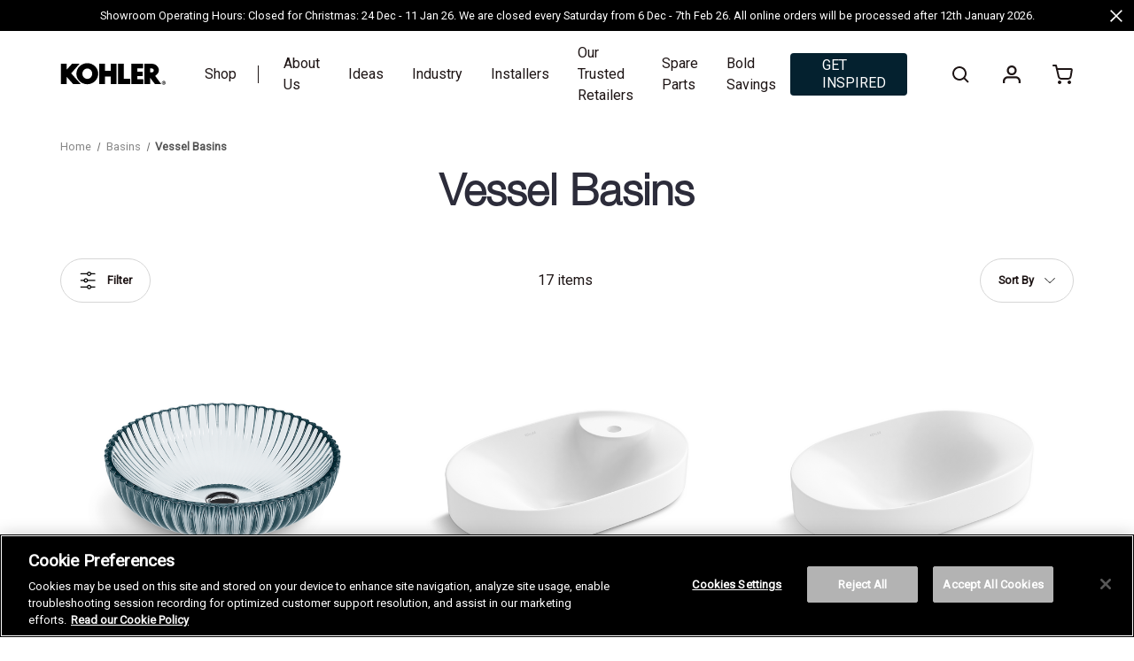

--- FILE ---
content_type: text/html; charset=UTF-8
request_url: https://kohler.co.nz/basins/vessel-basins/?page=2
body_size: 21368
content:





<!DOCTYPE html>
<html class="no-js" lang="en">
    <head>
        <title>Stylish Kohler Vessel Basins for Your Bathroom in NZ - Page 2</title>
        
        <!-- OneTrust Cookies Consent Notice start for kohler.co.nz -->
        <script type="text/javascript" src=https://cdn.cookielaw.org/consent/4a83e848-a6e5-4972-8d58-16c8dec11cd6/OtAutoBlock.js ></script>
        <script src=https://cdn.cookielaw.org/scripttemplates/otSDKStub.js type="text/javascript" charset="UTF-8" data-domain-script="4a83e848-a6e5-4972-8d58-16c8dec11cd6" ></script>
        <script type="text/javascript">
            function OptanonWrapper() { }
        </script>
        <!-- OneTrust Cookies Consent Notice end for kohler.co.nz -->
        
        <link rel="dns-prefetch preconnect" href="https://cdn11.bigcommerce.com/s-whrum1ay0a" crossorigin><link rel="dns-prefetch preconnect" href="https://fonts.googleapis.com/" crossorigin><link rel="dns-prefetch preconnect" href="https://fonts.gstatic.com/" crossorigin>
        <meta name="description" content="Transform your bathroom with our stunning vessel basins. Explore a range of designs crafted for elegance and functionality."><link rel='canonical' href='https://kohler.co.nz/basins/vessel-basins/?page=2' /><meta name='platform' content='bigcommerce.stencil' />
        
                <link rel="prev" href="https://kohler.co.nz/basins/vessel-basins/?page&#x3D;1">


        <link href="https://cdn11.bigcommerce.com/s-whrum1ay0a/product_images/gMmpTdGK.ico?t&#x3D;1701814278" rel="shortcut icon">
        <meta name="viewport" content="width=device-width, initial-scale=1">

        <script>
            document.documentElement.className = document.documentElement.className.replace('no-js', 'js');
        </script>

        <script>
    function browserSupportsAllFeatures() {
        return window.Promise
            && window.fetch
            && window.URL
            && window.URLSearchParams
            && window.WeakMap
            // object-fit support
            && ('objectFit' in document.documentElement.style);
    }

    function loadScript(src) {
        var js = document.createElement('script');
        js.src = src;
        js.onerror = function () {
            console.error('Failed to load polyfill script ' + src);
        };
        document.head.appendChild(js);
    }

    if (!browserSupportsAllFeatures()) {
        loadScript('https://cdn11.bigcommerce.com/s-whrum1ay0a/stencil/80e72e70-774f-013e-1ea9-56993d1a1044/e/1e8f0e60-4fd5-013e-dd49-42e7961536b3/dist/theme-bundle.polyfills.js');
    }
</script>
        <script>window.consentManagerTranslations = `{"locale":"en","locales":{"consent_manager.data_collection_warning":"en","consent_manager.accept_all_cookies":"en","consent_manager.gdpr_settings":"en","consent_manager.data_collection_preferences":"en","consent_manager.manage_data_collection_preferences":"en","consent_manager.use_data_by_cookies":"en","consent_manager.data_categories_table":"en","consent_manager.allow":"en","consent_manager.accept":"en","consent_manager.deny":"en","consent_manager.dismiss":"en","consent_manager.reject_all":"en","consent_manager.category":"en","consent_manager.purpose":"en","consent_manager.functional_category":"en","consent_manager.functional_purpose":"en","consent_manager.analytics_category":"en","consent_manager.analytics_purpose":"en","consent_manager.targeting_category":"en","consent_manager.advertising_category":"en","consent_manager.advertising_purpose":"en","consent_manager.essential_category":"en","consent_manager.esential_purpose":"en","consent_manager.yes":"en","consent_manager.no":"en","consent_manager.not_available":"en","consent_manager.cancel":"en","consent_manager.save":"en","consent_manager.back_to_preferences":"en","consent_manager.close_without_changes":"en","consent_manager.unsaved_changes":"en","consent_manager.by_using":"en","consent_manager.agree_on_data_collection":"en","consent_manager.change_preferences":"en","consent_manager.cancel_dialog_title":"en","consent_manager.privacy_policy":"en","consent_manager.allow_category_tracking":"en","consent_manager.disallow_category_tracking":"en"},"translations":{"consent_manager.data_collection_warning":"We use cookies (and other similar technologies) to collect data to improve your shopping experience.","consent_manager.accept_all_cookies":"Accept All Cookies","consent_manager.gdpr_settings":"Settings","consent_manager.data_collection_preferences":"Website Data Collection Preferences","consent_manager.manage_data_collection_preferences":"Manage Website Data Collection Preferences","consent_manager.use_data_by_cookies":" uses data collected by cookies and JavaScript libraries to improve your shopping experience.","consent_manager.data_categories_table":"The table below outlines how we use this data by category. To opt out of a category of data collection, select 'No' and save your preferences.","consent_manager.allow":"Allow","consent_manager.accept":"Accept","consent_manager.deny":"Deny","consent_manager.dismiss":"Dismiss","consent_manager.reject_all":"Reject all","consent_manager.category":"Category","consent_manager.purpose":"Purpose","consent_manager.functional_category":"Functional","consent_manager.functional_purpose":"Enables enhanced functionality, such as videos and live chat. If you do not allow these, then some or all of these functions may not work properly.","consent_manager.analytics_category":"Analytics","consent_manager.analytics_purpose":"Provide statistical information on site usage, e.g., web analytics so we can improve this website over time.","consent_manager.targeting_category":"Targeting","consent_manager.advertising_category":"Advertising","consent_manager.advertising_purpose":"Used to create profiles or personalize content to enhance your shopping experience.","consent_manager.essential_category":"Essential","consent_manager.esential_purpose":"Essential for the site and any requested services to work, but do not perform any additional or secondary function.","consent_manager.yes":"Yes","consent_manager.no":"No","consent_manager.not_available":"N/A","consent_manager.cancel":"Cancel","consent_manager.save":"Save","consent_manager.back_to_preferences":"Back to Preferences","consent_manager.close_without_changes":"You have unsaved changes to your data collection preferences. Are you sure you want to close without saving?","consent_manager.unsaved_changes":"You have unsaved changes","consent_manager.by_using":"By using our website, you're agreeing to our","consent_manager.agree_on_data_collection":"By using our website, you're agreeing to the collection of data as described in our ","consent_manager.change_preferences":"You can change your preferences at any time","consent_manager.cancel_dialog_title":"Are you sure you want to cancel?","consent_manager.privacy_policy":"Privacy Policy","consent_manager.allow_category_tracking":"Allow [CATEGORY_NAME] tracking","consent_manager.disallow_category_tracking":"Disallow [CATEGORY_NAME] tracking"}}`;</script>

        <script>
            window.lazySizesConfig = window.lazySizesConfig || {};
            window.lazySizesConfig.loadMode = 1;
        </script>
        <script async src="https://cdn11.bigcommerce.com/s-whrum1ay0a/stencil/80e72e70-774f-013e-1ea9-56993d1a1044/e/1e8f0e60-4fd5-013e-dd49-42e7961536b3/dist/theme-bundle.head_async.js"></script>
        
        <link href="https://fonts.googleapis.com/css?family=Montserrat:700,500%7CRoboto:400&display=block" rel="stylesheet">
        
        <script async src="https://cdn11.bigcommerce.com/s-whrum1ay0a/stencil/80e72e70-774f-013e-1ea9-56993d1a1044/e/1e8f0e60-4fd5-013e-dd49-42e7961536b3/dist/theme-bundle.font.js"></script>

        <link data-stencil-stylesheet href="https://cdn11.bigcommerce.com/s-whrum1ay0a/stencil/80e72e70-774f-013e-1ea9-56993d1a1044/e/1e8f0e60-4fd5-013e-dd49-42e7961536b3/css/theme-925ec590-c1e4-013e-d85e-2ef3a353971e.css" rel="stylesheet">

        <!-- Google Tag Manager -->
        <script>(function(w,d,s,l,i){w[l]=w[l]||[];w[l].push({'gtm.start':
        new Date().getTime(),event:'gtm.js'});var f=d.getElementsByTagName(s)[0],
        j=d.createElement(s),dl=l!='dataLayer'?'&l='+l:'';j.async=true;j.src=
        'https://www.googletagmanager.com/gtm.js?id='+i+dl;f.parentNode.insertBefore(j,f);
        })(window,document,'script','dataLayer','GTM-PGWTQNX');</script>
        <!-- End Google Tag Manager -->

        <!-- Start Tracking Code for analytics_facebook -->

<script>
!function(f,b,e,v,n,t,s){if(f.fbq)return;n=f.fbq=function(){n.callMethod?n.callMethod.apply(n,arguments):n.queue.push(arguments)};if(!f._fbq)f._fbq=n;n.push=n;n.loaded=!0;n.version='2.0';n.queue=[];t=b.createElement(e);t.async=!0;t.src=v;s=b.getElementsByTagName(e)[0];s.parentNode.insertBefore(t,s)}(window,document,'script','https://connect.facebook.net/en_US/fbevents.js');

fbq('set', 'autoConfig', 'false', '286703199411453');
fbq('dataProcessingOptions', ['LDU'], 0, 0);
fbq('init', '286703199411453', {"external_id":"f2fad488-f613-4a5d-ae60-d026fcda9add"});
fbq('set', 'agent', 'bigcommerce', '286703199411453');

function trackEvents() {
    var pathName = window.location.pathname;

    fbq('track', 'PageView', {}, "");

    // Search events start -- only fire if the shopper lands on the /search.php page
    if (pathName.indexOf('/search.php') === 0 && getUrlParameter('search_query')) {
        fbq('track', 'Search', {
            content_type: 'product_group',
            content_ids: [],
            search_string: getUrlParameter('search_query')
        });
    }
    // Search events end

    // Wishlist events start -- only fire if the shopper attempts to add an item to their wishlist
    if (pathName.indexOf('/wishlist.php') === 0 && getUrlParameter('added_product_id')) {
        fbq('track', 'AddToWishlist', {
            content_type: 'product_group',
            content_ids: []
        });
    }
    // Wishlist events end

    // Lead events start -- only fire if the shopper subscribes to newsletter
    if (pathName.indexOf('/subscribe.php') === 0 && getUrlParameter('result') === 'success') {
        fbq('track', 'Lead', {});
    }
    // Lead events end

    // Registration events start -- only fire if the shopper registers an account
    if (pathName.indexOf('/login.php') === 0 && getUrlParameter('action') === 'account_created') {
        fbq('track', 'CompleteRegistration', {}, "");
    }
    // Registration events end

    

    function getUrlParameter(name) {
        var cleanName = name.replace(/[\[]/, '\[').replace(/[\]]/, '\]');
        var regex = new RegExp('[\?&]' + cleanName + '=([^&#]*)');
        var results = regex.exec(window.location.search);
        return results === null ? '' : decodeURIComponent(results[1].replace(/\+/g, ' '));
    }
}

if (window.addEventListener) {
    window.addEventListener("load", trackEvents, false)
}
</script>
<noscript><img height="1" width="1" style="display:none" alt="null" src="https://www.facebook.com/tr?id=286703199411453&ev=PageView&noscript=1&a=plbigcommerce1.2&eid="/></noscript>

<!-- End Tracking Code for analytics_facebook -->

<!-- Start Tracking Code for analytics_googleanalytics4 -->

<script data-cfasync="false" src="https://cdn11.bigcommerce.com/shared/js/google_analytics4_bodl_subscribers-358423becf5d870b8b603a81de597c10f6bc7699.js" integrity="sha256-gtOfJ3Avc1pEE/hx6SKj/96cca7JvfqllWA9FTQJyfI=" crossorigin="anonymous"></script>
<script data-cfasync="false">
  (function () {
    window.dataLayer = window.dataLayer || [];

    function gtag(){
        dataLayer.push(arguments);
    }

    function initGA4(event) {
         function setupGtag() {
            function configureGtag() {
                gtag('js', new Date());
                gtag('set', 'developer_id.dMjk3Nj', true);
                gtag('config', 'G-S23H01B6B8');
            }

            var script = document.createElement('script');

            script.src = 'https://www.googletagmanager.com/gtag/js?id=G-S23H01B6B8';
            script.async = true;
            script.onload = configureGtag;

            document.head.appendChild(script);
        }

        setupGtag();

        if (typeof subscribeOnBodlEvents === 'function') {
            subscribeOnBodlEvents('G-S23H01B6B8', false);
        }

        window.removeEventListener(event.type, initGA4);
    }

    

    var eventName = document.readyState === 'complete' ? 'consentScriptsLoaded' : 'DOMContentLoaded';
    window.addEventListener(eventName, initGA4, false);
  })()
</script>

<!-- End Tracking Code for analytics_googleanalytics4 -->

<!-- Start Tracking Code for analytics_siteverification -->

<meta name="google-site-verification" content="hAbXcUcFG0W5fA5dF_HzI06GqNlvnqFOm2psACTYPnk" />

<!-- End Tracking Code for analytics_siteverification -->


<script type="text/javascript">
fbq('track', 'ViewCategory', {"content_ids":[],"content_type":"product_group","content_category":"Vessel Basins"});
</script>
<script type="text/javascript">
var BCData = {};
</script>
<!-- Google tag (gtag.js) -->
<script async src="https://www.googletagmanager.com/gtag/js?id=G-S23H01B6B8"></script>
<script>
  window.dataLayer = window.dataLayer || [];
  function gtag(){dataLayer.push(arguments);}
  gtag('js', new Date());

  gtag('config', 'G-S23H01B6B8');
</script>
 <script data-cfasync="false" src="https://microapps.bigcommerce.com/bodl-events/1.9.4/index.js" integrity="sha256-Y0tDj1qsyiKBRibKllwV0ZJ1aFlGYaHHGl/oUFoXJ7Y=" nonce="" crossorigin="anonymous"></script>
 <script data-cfasync="false" nonce="">

 (function() {
    function decodeBase64(base64) {
       const text = atob(base64);
       const length = text.length;
       const bytes = new Uint8Array(length);
       for (let i = 0; i < length; i++) {
          bytes[i] = text.charCodeAt(i);
       }
       const decoder = new TextDecoder();
       return decoder.decode(bytes);
    }
    window.bodl = JSON.parse(decodeBase64("[base64]"));
 })()

 </script>

<script nonce="">
(function () {
    var xmlHttp = new XMLHttpRequest();

    xmlHttp.open('POST', 'https://bes.gcp.data.bigcommerce.com/nobot');
    xmlHttp.setRequestHeader('Content-Type', 'application/json');
    xmlHttp.send('{"store_id":"1002761770","timezone_offset":"12.0","timestamp":"2026-01-15T18:11:26.21484300Z","visit_id":"0a448ea3-339f-4a3e-bc79-d91ca40774b7","channel_id":1}');
})();
</script>

    </head>
    <body class="



            page--category

    ">

        <noscript><iframe src="https://www.googletagmanager.com/ns.html?id=GTM-PGWTQNX"
        height="0" width="0" style="display:none;visibility:hidden"></iframe></noscript>
    
        <svg data-src="https://cdn11.bigcommerce.com/s-whrum1ay0a/stencil/80e72e70-774f-013e-1ea9-56993d1a1044/e/1e8f0e60-4fd5-013e-dd49-42e7961536b3/img/icon-sprite.svg" class="icons-svg-sprite"></svg>

            <div class="hidden-header" style="height: 132.19px;"></div>

        <header class="g-header">
    <div data-content-region="promo-bar--global"><div data-layout-id="834abfaa-356b-4df9-8e2c-c64d5651813b">       <div data-sub-layout-container="e0c0cf59-d144-483c-af07-d3e5216c999e" data-layout-name="Layout">
    <style data-container-styling="e0c0cf59-d144-483c-af07-d3e5216c999e">
        [data-sub-layout-container="e0c0cf59-d144-483c-af07-d3e5216c999e"] {
            box-sizing: border-box;
            display: flex;
            flex-wrap: wrap;
            z-index: 0;
            position: relative;
            height: ;
            padding-top: 0px;
            padding-right: 0px;
            padding-bottom: 0px;
            padding-left: 0px;
            margin-top: 0px;
            margin-right: 0px;
            margin-bottom: 0px;
            margin-left: 0px;
            border-width: 0px;
            border-style: solid;
            border-color: #333333;
        }

        [data-sub-layout-container="e0c0cf59-d144-483c-af07-d3e5216c999e"]:after {
            display: block;
            position: absolute;
            top: 0;
            left: 0;
            bottom: 0;
            right: 0;
            background-size: cover;
            z-index: auto;
        }
    </style>

    <div data-sub-layout="6843ea29-71d1-461c-88f3-3eba7210e969">
        <style data-column-styling="6843ea29-71d1-461c-88f3-3eba7210e969">
            [data-sub-layout="6843ea29-71d1-461c-88f3-3eba7210e969"] {
                display: flex;
                flex-direction: column;
                box-sizing: border-box;
                flex-basis: 100%;
                max-width: 100%;
                z-index: 0;
                position: relative;
                height: ;
                padding-top: 0px;
                padding-right: 10.5px;
                padding-bottom: 0px;
                padding-left: 10.5px;
                margin-top: 0px;
                margin-right: 0px;
                margin-bottom: 0px;
                margin-left: 0px;
                border-width: 0px;
                border-style: solid;
                border-color: #333333;
                justify-content: center;
            }
            [data-sub-layout="6843ea29-71d1-461c-88f3-3eba7210e969"]:after {
                display: block;
                position: absolute;
                top: 0;
                left: 0;
                bottom: 0;
                right: 0;
                background-size: cover;
                z-index: auto;
            }
            @media only screen and (max-width: 700px) {
                [data-sub-layout="6843ea29-71d1-461c-88f3-3eba7210e969"] {
                    flex-basis: 100%;
                    max-width: 100%;
                }
            }
        </style>
        <div data-widget-id="7910e51b-fe30-4200-83e1-ee432bd8df18" data-placement-id="a454d7d3-71fe-41f4-8445-6672b04451c1" data-placement-status="ACTIVE"><div class="promo-bar" style="background-color:rgba(0,0,0,1)"><p class="promo-bar__text" style="color:#FFFFFF">Showroom Operating Hours: Closed for Christmas: 24 Dec - 11 Jan 26.  We are closed every Saturday from 6 Dec - 7th Feb 26. All online orders will be processed after 12th January 2026.</p><a class="promo-bar__closeBtn j-close-promo-bar">X</a></div></div>
    </div>
</div>

</div></div>
 
        
    <main class="g-header__main" role="banner">
        <header class="g-header__main__wrap">
            <div class="g-header__hamburger js-mobile-nav-trigger">
                <svg>
                    <use xmlns:xlink="http://www.w3.org/1999/xlink" xlink:href="#icon-burger-menu"></use>
                </svg>
            </div>
            <a class="g-header__logo" href="/">
                <svg class="logo-white">
                    <use xmlns:xlink="http://www.w3.org/1999/xlink" xlink:href="#icon-logo-white"></use>
                </svg>
                <svg class="logo-colour">
                    <use xmlns:xlink="http://www.w3.org/1999/xlink" xlink:href="#icon-logo"></use>
                </svg>
            </a>
            <section class="g-header__navigation">
                <nav class="g-main-nav">
    <ul class="g-main-nav__list">
        <li class="g-main-nav__item mega-nav-trigger">
            Shop

            <div class="mega-nav">
                <div class="mega-nav-wrap u-grid-container">
                    <div class="mega-nav__left">
                        <div class="wrap">
                            <h2 class="heading">Transform your space with a bold expression of style using the potential of KOHLER colours, finishes and materials.</h2>
                        </div>
                    </div>
                    <div class="mega-nav__middle">
                        <div class="mega-nav__nav">
                            <div class="mega-nav__nav__drawer drawer">
                                    <div class="nav-item drawer-trigger has-chldren" data-drawer-target="baths">
        <a role="button" href="https://kohler.co.nz/baths/">
            <span class="nav-item__title">
                <span class="name">
                    Baths
                </span> 
                    <span class="icon">
                        <svg>
                            <use xmlns:xlink="http://www.w3.org/1999/xlink" xlink:href="#icon-chevron-right"></use>
                        </svg>
                    </span>
            </span>
        </a>

            <div class="drawer sub-drawer" data-drawer="baths">
                <div class="drawer-back">
                    <span class="icon">
                        <svg>
                            <use xmlns:xlink="http://www.w3.org/1999/xlink" xlink:href="#icon-chevron-left"></use>
                        </svg>
                    </span>
                    
                    <span class="name">Baths</span>
                </div>
                <div class="sub-nav">
                    <div class="nav-item">
                        <a role="button" href="https://kohler.co.nz/baths/">
                            <span class="nav-item__title">
                                <span class="name">
                                    All Baths
                                </span> 
                            </span>
                        </a>
                    </div>

                        <div class="nav-item">
                            <a role="button" href="https://kohler.co.nz/baths/drop-in-baths/">
                                <span class="nav-item__title">
                                    <span class="name">
                                        Drop-In Baths
                                    </span> 
                                </span>
                            </a>
                        </div>
                        <div class="nav-item">
                            <a role="button" href="https://kohler.co.nz/baths/freestanding-baths/">
                                <span class="nav-item__title">
                                    <span class="name">
                                        Freestanding Baths
                                    </span> 
                                </span>
                            </a>
                        </div>


                    

                </div>
            </div>
    </div>
    <div class="nav-item drawer-trigger has-chldren" data-drawer-target="toilets">
        <a role="button" href="https://kohler.co.nz/toilets/">
            <span class="nav-item__title">
                <span class="name">
                    Toilets
                </span> 
                    <span class="icon">
                        <svg>
                            <use xmlns:xlink="http://www.w3.org/1999/xlink" xlink:href="#icon-chevron-right"></use>
                        </svg>
                    </span>
            </span>
        </a>

            <div class="drawer sub-drawer" data-drawer="toilets">
                <div class="drawer-back">
                    <span class="icon">
                        <svg>
                            <use xmlns:xlink="http://www.w3.org/1999/xlink" xlink:href="#icon-chevron-left"></use>
                        </svg>
                    </span>
                    
                    <span class="name">Toilets</span>
                </div>
                <div class="sub-nav">
                    <div class="nav-item">
                        <a role="button" href="https://kohler.co.nz/toilets/">
                            <span class="nav-item__title">
                                <span class="name">
                                    All Toilets
                                </span> 
                            </span>
                        </a>
                    </div>

                        <div class="nav-item">
                            <a role="button" href="https://kohler.co.nz/toilets/ambulantfamily-care-accessories/">
                                <span class="nav-item__title">
                                    <span class="name">
                                        Ambulant/Family Care Accessories
                                    </span> 
                                </span>
                            </a>
                        </div>
                        <div class="nav-item">
                            <a role="button" href="https://kohler.co.nz/toilets/back-to-wall-toilets/">
                                <span class="nav-item__title">
                                    <span class="name">
                                        Back to Wall Toilets
                                    </span> 
                                </span>
                            </a>
                        </div>
                        <div class="nav-item">
                            <a role="button" href="https://kohler.co.nz/toilets/flushplates/">
                                <span class="nav-item__title">
                                    <span class="name">
                                        Flushplates
                                    </span> 
                                </span>
                            </a>
                        </div>
                        <div class="nav-item">
                            <a role="button" href="https://kohler.co.nz/toilets/in-wall-cisterns/">
                                <span class="nav-item__title">
                                    <span class="name">
                                        In-Wall Cisterns
                                    </span> 
                                </span>
                            </a>
                        </div>
                        <div class="nav-item">
                            <a role="button" href="https://kohler.co.nz/toilets/intelligent-toilets/">
                                <span class="nav-item__title">
                                    <span class="name">
                                        Intelligent Toilets
                                    </span> 
                                </span>
                            </a>
                        </div>
                        <div class="nav-item">
                            <a role="button" href="https://kohler.co.nz/toilets/urinals/">
                                <span class="nav-item__title">
                                    <span class="name">
                                        Urinals
                                    </span> 
                                </span>
                            </a>
                        </div>
                        <div class="nav-item">
                            <a role="button" href="https://kohler.co.nz/toilets/wall-faced-toilets/">
                                <span class="nav-item__title">
                                    <span class="name">
                                        Wall Faced Toilets
                                    </span> 
                                </span>
                            </a>
                        </div>
                        <div class="nav-item">
                            <a role="button" href="https://kohler.co.nz/toilets/wall-hung-toilet/">
                                <span class="nav-item__title">
                                    <span class="name">
                                        Wall Hung Toilet
                                    </span> 
                                </span>
                            </a>
                        </div>


                    

                </div>
            </div>
    </div>
    <div class="nav-item drawer-trigger has-chldren" data-drawer-target="tapware">
        <a role="button" href="https://kohler.co.nz/tapware/">
            <span class="nav-item__title">
                <span class="name">
                    Tapware
                </span> 
                    <span class="icon">
                        <svg>
                            <use xmlns:xlink="http://www.w3.org/1999/xlink" xlink:href="#icon-chevron-right"></use>
                        </svg>
                    </span>
            </span>
        </a>

            <div class="drawer sub-drawer" data-drawer="tapware">
                <div class="drawer-back">
                    <span class="icon">
                        <svg>
                            <use xmlns:xlink="http://www.w3.org/1999/xlink" xlink:href="#icon-chevron-left"></use>
                        </svg>
                    </span>
                    
                    <span class="name">Tapware</span>
                </div>
                <div class="sub-nav">
                    <div class="nav-item">
                        <a role="button" href="https://kohler.co.nz/tapware/">
                            <span class="nav-item__title">
                                <span class="name">
                                    All Tapware
                                </span> 
                            </span>
                        </a>
                    </div>

                        <div class="nav-item">
                            <a role="button" href="https://kohler.co.nz/tapware/basin-tapware/">
                                <span class="nav-item__title">
                                    <span class="name">
                                        Basin Tapware
                                    </span> 
                                </span>
                            </a>
                        </div>
                        <div class="nav-item">
                            <a role="button" href="https://kohler.co.nz/tapware/bath-and-shower-mixers/">
                                <span class="nav-item__title">
                                    <span class="name">
                                        Bath &amp; Shower Mixers
                                    </span> 
                                </span>
                            </a>
                        </div>
                        <div class="nav-item">
                            <a role="button" href="https://kohler.co.nz/tapware/bath-tapware/">
                                <span class="nav-item__title">
                                    <span class="name">
                                        Bath Tapware
                                    </span> 
                                </span>
                            </a>
                        </div>
                        <div class="nav-item">
                            <a role="button" href="https://kohler.co.nz/tapware/kitchen-tapware/">
                                <span class="nav-item__title">
                                    <span class="name">
                                        Kitchen Tapware
                                    </span> 
                                </span>
                            </a>
                        </div>


                    

                </div>
            </div>
    </div>
    <div class="nav-item drawer-trigger has-chldren" data-drawer-target="specialty-bathing">
        <a role="button" href="https://kohler.co.nz/specialty-bathing/">
            <span class="nav-item__title">
                <span class="name">
                    Specialty Bathing
                </span> 
                    <span class="icon">
                        <svg>
                            <use xmlns:xlink="http://www.w3.org/1999/xlink" xlink:href="#icon-chevron-right"></use>
                        </svg>
                    </span>
            </span>
        </a>

            <div class="drawer sub-drawer" data-drawer="specialty-bathing">
                <div class="drawer-back">
                    <span class="icon">
                        <svg>
                            <use xmlns:xlink="http://www.w3.org/1999/xlink" xlink:href="#icon-chevron-left"></use>
                        </svg>
                    </span>
                    
                    <span class="name">Specialty Bathing</span>
                </div>
                <div class="sub-nav">
                    <div class="nav-item">
                        <a role="button" href="https://kohler.co.nz/specialty-bathing/">
                            <span class="nav-item__title">
                                <span class="name">
                                    All Specialty Bathing
                                </span> 
                            </span>
                        </a>
                    </div>

                        <div class="nav-item">
                            <a role="button" href="https://kohler.co.nz/specialty-bathing/bubblemassage/">
                                <span class="nav-item__title">
                                    <span class="name">
                                        Bubblemassage
                                    </span> 
                                </span>
                            </a>
                        </div>


                    

                </div>
            </div>
    </div>
    <div class="nav-item drawer-trigger has-chldren" data-drawer-target="furniture">
        <a role="button" href="https://kohler.co.nz/furniture/">
            <span class="nav-item__title">
                <span class="name">
                    Furniture
                </span> 
                    <span class="icon">
                        <svg>
                            <use xmlns:xlink="http://www.w3.org/1999/xlink" xlink:href="#icon-chevron-right"></use>
                        </svg>
                    </span>
            </span>
        </a>

            <div class="drawer sub-drawer" data-drawer="furniture">
                <div class="drawer-back">
                    <span class="icon">
                        <svg>
                            <use xmlns:xlink="http://www.w3.org/1999/xlink" xlink:href="#icon-chevron-left"></use>
                        </svg>
                    </span>
                    
                    <span class="name">Furniture</span>
                </div>
                <div class="sub-nav">
                    <div class="nav-item">
                        <a role="button" href="https://kohler.co.nz/furniture/">
                            <span class="nav-item__title">
                                <span class="name">
                                    All Furniture
                                </span> 
                            </span>
                        </a>
                    </div>

                        <div class="nav-item">
                            <a role="button" href="https://kohler.co.nz/furniture/mirrors/">
                                <span class="nav-item__title">
                                    <span class="name">
                                        Mirrors
                                    </span> 
                                </span>
                            </a>
                        </div>


                    

                </div>
            </div>
    </div>
    <div class="nav-item drawer-trigger has-chldren" data-drawer-target="showering-tapware">
        <a role="button" href="https://kohler.co.nz/showering-tapware/">
            <span class="nav-item__title">
                <span class="name">
                    Showering Tapware
                </span> 
                    <span class="icon">
                        <svg>
                            <use xmlns:xlink="http://www.w3.org/1999/xlink" xlink:href="#icon-chevron-right"></use>
                        </svg>
                    </span>
            </span>
        </a>

            <div class="drawer sub-drawer" data-drawer="showering-tapware">
                <div class="drawer-back">
                    <span class="icon">
                        <svg>
                            <use xmlns:xlink="http://www.w3.org/1999/xlink" xlink:href="#icon-chevron-left"></use>
                        </svg>
                    </span>
                    
                    <span class="name">Showering Tapware</span>
                </div>
                <div class="sub-nav">
                    <div class="nav-item">
                        <a role="button" href="https://kohler.co.nz/showering-tapware/">
                            <span class="nav-item__title">
                                <span class="name">
                                    All Showering Tapware
                                </span> 
                            </span>
                        </a>
                    </div>

                        <div class="nav-item">
                            <a role="button" href="https://kohler.co.nz/showing-tapware/bath-and-shower-mixers/">
                                <span class="nav-item__title">
                                    <span class="name">
                                        Bath &amp; Shower Mixers
                                    </span> 
                                </span>
                            </a>
                        </div>
                        <div class="nav-item">
                            <a role="button" href="https://kohler.co.nz/showing-tapware/shower-columns/">
                                <span class="nav-item__title">
                                    <span class="name">
                                        Shower Columns
                                    </span> 
                                </span>
                            </a>
                        </div>
                        <div class="nav-item">
                            <a role="button" href="https://kohler.co.nz/showing-tapware/shower-fittings/">
                                <span class="nav-item__title">
                                    <span class="name">
                                        Shower Fittings
                                    </span> 
                                </span>
                            </a>
                        </div>
                        <div class="nav-item">
                            <a role="button" href="https://kohler.co.nz/showing-tapware/shower-heads/">
                                <span class="nav-item__title">
                                    <span class="name">
                                        Shower Heads
                                    </span> 
                                </span>
                            </a>
                        </div>
                        <div class="nav-item">
                            <a role="button" href="https://kohler.co.nz/showing-tapware/slide-and-hand-showers/">
                                <span class="nav-item__title">
                                    <span class="name">
                                        Slide &amp; Hand Showers
                                    </span> 
                                </span>
                            </a>
                        </div>
                        <div class="nav-item">
                            <a role="button" href="https://kohler.co.nz/showering-tapware/statement-anthem/">
                                <span class="nav-item__title">
                                    <span class="name">
                                        Statement™ &amp; Anthem™
                                    </span> 
                                </span>
                            </a>
                        </div>


                    

                </div>
            </div>
    </div>
    <div class="nav-item drawer-trigger has-chldren" data-drawer-target="basins">
        <a role="button" href="https://kohler.co.nz/basins/">
            <span class="nav-item__title">
                <span class="name">
                    Basins
                </span> 
                    <span class="icon">
                        <svg>
                            <use xmlns:xlink="http://www.w3.org/1999/xlink" xlink:href="#icon-chevron-right"></use>
                        </svg>
                    </span>
            </span>
        </a>

            <div class="drawer sub-drawer" data-drawer="basins">
                <div class="drawer-back">
                    <span class="icon">
                        <svg>
                            <use xmlns:xlink="http://www.w3.org/1999/xlink" xlink:href="#icon-chevron-left"></use>
                        </svg>
                    </span>
                    
                    <span class="name">Basins</span>
                </div>
                <div class="sub-nav">
                    <div class="nav-item">
                        <a role="button" href="https://kohler.co.nz/basins/">
                            <span class="nav-item__title">
                                <span class="name">
                                    All Basins
                                </span> 
                            </span>
                        </a>
                    </div>

                        <div class="nav-item">
                            <a role="button" href="https://kohler.co.nz/basins/accessories/">
                                <span class="nav-item__title">
                                    <span class="name">
                                        Accessories
                                    </span> 
                                </span>
                            </a>
                        </div>
                        <div class="nav-item">
                            <a role="button" href="https://kohler.co.nz/basins/artist-editions/">
                                <span class="nav-item__title">
                                    <span class="name">
                                        Artist Editions
                                    </span> 
                                </span>
                            </a>
                        </div>
                        <div class="nav-item">
                            <a role="button" href="https://kohler.co.nz/basins/countertop-basins/">
                                <span class="nav-item__title">
                                    <span class="name">
                                        Countertop Basins
                                    </span> 
                                </span>
                            </a>
                        </div>
                        <div class="nav-item">
                            <a role="button" href="https://kohler.co.nz/basins/semi-recessed-basins/">
                                <span class="nav-item__title">
                                    <span class="name">
                                        Semi-Recessed Basins
                                    </span> 
                                </span>
                            </a>
                        </div>
                        <div class="nav-item">
                            <a role="button" href="https://kohler.co.nz/basins/under-counter-basins/">
                                <span class="nav-item__title">
                                    <span class="name">
                                        Under Counter Basins
                                    </span> 
                                </span>
                            </a>
                        </div>
                        <div class="nav-item">
                            <a role="button" href="https://kohler.co.nz/basins/vessel-basins/">
                                <span class="nav-item__title">
                                    <span class="name">
                                        Vessel Basins
                                    </span> 
                                </span>
                            </a>
                        </div>
                        <div class="nav-item">
                            <a role="button" href="https://kohler.co.nz/basins/wall-hung-basins/">
                                <span class="nav-item__title">
                                    <span class="name">
                                        Wall Hung Basins
                                    </span> 
                                </span>
                            </a>
                        </div>


                    

                </div>
            </div>
    </div>
    <div class="nav-item " >
        <a role="button" href="https://kohler.co.nz/bathroomware/">
            <span class="nav-item__title">
                <span class="name">
                    Bathroomware
                </span> 
            </span>
        </a>

    </div>
    <div class="nav-item " >
        <a role="button" href="https://kohler.co.nz/kitchen-sinks-taps/">
            <span class="nav-item__title">
                <span class="name">
                    Kitchen Sinks and Taps
                </span> 
            </span>
        </a>

    </div>
    <div class="nav-item drawer-trigger has-chldren" data-drawer-target="bathroom-accessories">
        <a role="button" href="https://kohler.co.nz/bathroom-accessories/">
            <span class="nav-item__title">
                <span class="name">
                    Bathroom Accessories
                </span> 
                    <span class="icon">
                        <svg>
                            <use xmlns:xlink="http://www.w3.org/1999/xlink" xlink:href="#icon-chevron-right"></use>
                        </svg>
                    </span>
            </span>
        </a>

            <div class="drawer sub-drawer" data-drawer="bathroom-accessories">
                <div class="drawer-back">
                    <span class="icon">
                        <svg>
                            <use xmlns:xlink="http://www.w3.org/1999/xlink" xlink:href="#icon-chevron-left"></use>
                        </svg>
                    </span>
                    
                    <span class="name">Bathroom Accessories</span>
                </div>
                <div class="sub-nav">
                    <div class="nav-item">
                        <a role="button" href="https://kohler.co.nz/bathroom-accessories/">
                            <span class="nav-item__title">
                                <span class="name">
                                    All Bathroom Accessories
                                </span> 
                            </span>
                        </a>
                    </div>

                        <div class="nav-item">
                            <a role="button" href="https://kohler.co.nz/bathroom-accessories/elate/">
                                <span class="nav-item__title">
                                    <span class="name">
                                        Elate
                                    </span> 
                                </span>
                            </a>
                        </div>
                        <div class="nav-item">
                            <a role="button" href="https://kohler.co.nz/bathroom-accessories/julyviteo/">
                                <span class="nav-item__title">
                                    <span class="name">
                                        July/Viteo
                                    </span> 
                                </span>
                            </a>
                        </div>
                        <div class="nav-item">
                            <a role="button" href="https://kohler.co.nz/bathroom-accessories/purist/">
                                <span class="nav-item__title">
                                    <span class="name">
                                        Purist
                                    </span> 
                                </span>
                            </a>
                        </div>
                        <div class="nav-item">
                            <a role="button" href="https://kohler.co.nz/bathroom-accessories/square/">
                                <span class="nav-item__title">
                                    <span class="name">
                                        Square
                                    </span> 
                                </span>
                            </a>
                        </div>
                        <div class="nav-item">
                            <a role="button" href="https://kohler.co.nz/bathroom-accessories/strayt/">
                                <span class="nav-item__title">
                                    <span class="name">
                                        Strayt
                                    </span> 
                                </span>
                            </a>
                        </div>
                        <div class="nav-item">
                            <a role="button" href="https://kohler.co.nz/bathroom-accessories/avid/">
                                <span class="nav-item__title">
                                    <span class="name">
                                        Avid
                                    </span> 
                                </span>
                            </a>
                        </div>


                    

                </div>
            </div>
    </div>
    <div class="nav-item drawer-trigger has-chldren" data-drawer-target="bold-savings">
        <a role="button" href="https://kohler.co.nz/bold-savings/">
            <span class="nav-item__title">
                <span class="name">
                    Bold Savings
                </span> 
                    <span class="icon">
                        <svg>
                            <use xmlns:xlink="http://www.w3.org/1999/xlink" xlink:href="#icon-chevron-right"></use>
                        </svg>
                    </span>
            </span>
        </a>

            <div class="drawer sub-drawer" data-drawer="bold-savings">
                <div class="drawer-back">
                    <span class="icon">
                        <svg>
                            <use xmlns:xlink="http://www.w3.org/1999/xlink" xlink:href="#icon-chevron-left"></use>
                        </svg>
                    </span>
                    
                    <span class="name">Bold Savings</span>
                </div>
                <div class="sub-nav">
                    <div class="nav-item">
                        <a role="button" href="https://kohler.co.nz/bold-savings/">
                            <span class="nav-item__title">
                                <span class="name">
                                    All Bold Savings
                                </span> 
                            </span>
                        </a>
                    </div>

                        <div class="nav-item">
                            <a role="button" href="https://kohler.co.nz/outlet-store/accessories/">
                                <span class="nav-item__title">
                                    <span class="name">
                                        Accessories
                                    </span> 
                                </span>
                            </a>
                        </div>
                        <div class="nav-item">
                            <a role="button" href="https://kohler.co.nz/outlet-store/basins/">
                                <span class="nav-item__title">
                                    <span class="name">
                                        Basins
                                    </span> 
                                </span>
                            </a>
                        </div>
                        <div class="nav-item">
                            <a role="button" href="https://kohler.co.nz/outlet-store/baths/">
                                <span class="nav-item__title">
                                    <span class="name">
                                        Baths
                                    </span> 
                                </span>
                            </a>
                        </div>
                        <div class="nav-item">
                            <a role="button" href="https://kohler.co.nz/outlet-store/furniture/">
                                <span class="nav-item__title">
                                    <span class="name">
                                        Furniture
                                    </span> 
                                </span>
                            </a>
                        </div>
                        <div class="nav-item">
                            <a role="button" href="https://kohler.co.nz/outlet-store/tapware/">
                                <span class="nav-item__title">
                                    <span class="name">
                                        Tapware
                                    </span> 
                                </span>
                            </a>
                        </div>
                        <div class="nav-item">
                            <a role="button" href="https://kohler.co.nz/outlet-store/toilet/">
                                <span class="nav-item__title">
                                    <span class="name">
                                        Toilet
                                    </span> 
                                </span>
                            </a>
                        </div>


                    

                </div>
            </div>
    </div>
    <div class="nav-item drawer-trigger has-chldren" data-drawer-target="spare-parts">
        <a role="button" href="https://kohler.co.nz/spare-parts/">
            <span class="nav-item__title">
                <span class="name">
                    Spare Parts
                </span> 
                    <span class="icon">
                        <svg>
                            <use xmlns:xlink="http://www.w3.org/1999/xlink" xlink:href="#icon-chevron-right"></use>
                        </svg>
                    </span>
            </span>
        </a>

            <div class="drawer sub-drawer" data-drawer="spare-parts">
                <div class="drawer-back">
                    <span class="icon">
                        <svg>
                            <use xmlns:xlink="http://www.w3.org/1999/xlink" xlink:href="#icon-chevron-left"></use>
                        </svg>
                    </span>
                    
                    <span class="name">Spare Parts</span>
                </div>
                <div class="sub-nav">
                    <div class="nav-item">
                        <a role="button" href="https://kohler.co.nz/spare-parts/">
                            <span class="nav-item__title">
                                <span class="name">
                                    All Spare Parts
                                </span> 
                            </span>
                        </a>
                    </div>

                        <div class="nav-item">
                            <a role="button" href="https://kohler.co.nz/spare-parts/toilets/">
                                <span class="nav-item__title">
                                    <span class="name">
                                        Toilets
                                    </span> 
                                </span>
                            </a>
                        </div>


                    

                </div>
            </div>
    </div>
    <div class="nav-item drawer-trigger has-chldren" data-drawer-target="discontinued-products">
        <a role="button" href="https://kohler.co.nz/discontinued-products/">
            <span class="nav-item__title">
                <span class="name">
                    Discontinued Products
                </span> 
                    <span class="icon">
                        <svg>
                            <use xmlns:xlink="http://www.w3.org/1999/xlink" xlink:href="#icon-chevron-right"></use>
                        </svg>
                    </span>
            </span>
        </a>

            <div class="drawer sub-drawer" data-drawer="discontinued-products">
                <div class="drawer-back">
                    <span class="icon">
                        <svg>
                            <use xmlns:xlink="http://www.w3.org/1999/xlink" xlink:href="#icon-chevron-left"></use>
                        </svg>
                    </span>
                    
                    <span class="name">Discontinued Products</span>
                </div>
                <div class="sub-nav">
                    <div class="nav-item">
                        <a role="button" href="https://kohler.co.nz/discontinued-products/">
                            <span class="nav-item__title">
                                <span class="name">
                                    All Discontinued Products
                                </span> 
                            </span>
                        </a>
                    </div>

                        <div class="nav-item">
                            <a role="button" href="https://kohler.co.nz/discontinued-products/accessories/">
                                <span class="nav-item__title">
                                    <span class="name">
                                        Accessories
                                    </span> 
                                </span>
                            </a>
                        </div>
                        <div class="nav-item">
                            <a role="button" href="https://kohler.co.nz/discontinued-products/basins/">
                                <span class="nav-item__title">
                                    <span class="name">
                                        Basins
                                    </span> 
                                </span>
                            </a>
                        </div>
                        <div class="nav-item">
                            <a role="button" href="https://kohler.co.nz/discontinued-products/baths/">
                                <span class="nav-item__title">
                                    <span class="name">
                                        Baths
                                    </span> 
                                </span>
                            </a>
                        </div>
                        <div class="nav-item">
                            <a role="button" href="https://kohler.co.nz/discontinued-products/furniture/">
                                <span class="nav-item__title">
                                    <span class="name">
                                        Furniture
                                    </span> 
                                </span>
                            </a>
                        </div>
                        <div class="nav-item">
                            <a role="button" href="https://kohler.co.nz/discontinued-products/kitchen-tapware/">
                                <span class="nav-item__title">
                                    <span class="name">
                                        Kitchen Tapware
                                    </span> 
                                </span>
                            </a>
                        </div>
                        <div class="nav-item">
                            <a role="button" href="https://kohler.co.nz/discontinued-products/shower-columns/">
                                <span class="nav-item__title">
                                    <span class="name">
                                        Shower Columns
                                    </span> 
                                </span>
                            </a>
                        </div>
                        <div class="nav-item">
                            <a role="button" href="https://kohler.co.nz/discontinued-products/showerheads/">
                                <span class="nav-item__title">
                                    <span class="name">
                                        Showerheads
                                    </span> 
                                </span>
                            </a>
                        </div>
                        <div class="nav-item">
                            <a role="button" href="https://kohler.co.nz/discontinued-products/showers/">
                                <span class="nav-item__title">
                                    <span class="name">
                                        Showers
                                    </span> 
                                </span>
                            </a>
                        </div>
                        <div class="nav-item">
                            <a role="button" href="https://kohler.co.nz/discontinued-products/slide-showers/">
                                <span class="nav-item__title">
                                    <span class="name">
                                        Slide Showers
                                    </span> 
                                </span>
                            </a>
                        </div>
                        <div class="nav-item">
                            <a role="button" href="https://kohler.co.nz/discontinued-products/tapware/">
                                <span class="nav-item__title">
                                    <span class="name">
                                        Tapware
                                    </span> 
                                </span>
                            </a>
                        </div>
                        <div class="nav-item">
                            <a role="button" href="https://kohler.co.nz/discontinued-products/toilets/">
                                <span class="nav-item__title">
                                    <span class="name">
                                        Toilets
                                    </span> 
                                </span>
                            </a>
                        </div>


                    

                </div>
            </div>
    </div>
                            </div>
                        </div>
                    </div>
                    <div class="mega-nav__right">
                        <img src="https://cdn11.bigcommerce.com/s-whrum1ay0a/stencil/80e72e70-774f-013e-1ea9-56993d1a1044/e/1e8f0e60-4fd5-013e-dd49-42e7961536b3/img/menu-image.jpg" alt="" title="" data-sizes="auto"
    srcset="[data-uri]"
data-srcset="https://cdn11.bigcommerce.com/s-whrum1ay0a/stencil/80e72e70-774f-013e-1ea9-56993d1a1044/e/1e8f0e60-4fd5-013e-dd49-42e7961536b3/img/menu-image.jpg"

class="lazyload shop-category__tile-image"
loading="lazy"
 />
                    </div>
                </div>
            </div>
        </li>
                    <li class="g-main-nav__item">
                        <a href="/about-us">
                            About Us 
                        </a>
                    </li>
                    <li class="g-main-nav__item">
                        <a href="/blog/">
                            Ideas 
                        </a>
                    </li>
                    <li class="g-main-nav__item">
                        <a href="/industry/">
                            Industry 
                        </a>
                    </li>
                    <li class="g-main-nav__item">
                        <a href="/showroom-locator/">
                            Installers
                        </a>
                    </li>
                    <li class="g-main-nav__item">
                        <a href="/find-an-installer/">
                            Our Trusted Retailers
                        </a>
                    </li>
                    <li class="g-main-nav__item">
                        <a href="/spare-parts/">
                            Spare Parts
                        </a>
                    </li>
                    <li class="g-main-nav__item">
                        <a href="/bold-savings/">
                            Bold Savings
                        </a>
                    </li>
    </ul>
</nav>
            </section>
            <section class="g-header__search">
                <div class="g-quick-search">
    <div class="g-quick-search__container-wide u-container">
        <a href="#" class="g-quick-search__close">
            <svg><use xlink:href="#icon-cross"></svg>
        </a>
    </div>
    <div class="g-quick-search__container">
        <form class="form"  action="/search.php">
            <fieldset class="form-fieldset">
                <div class="form-field">
                    <label class="form-label is-srOnly" for="search_query_adv">Search Keyword:</label>
                    <div class="form-prefixPostfix wrap">
                        <input class="form-input" id="search_query_adv" data-search-quick name="search_query_adv" value="" placeholder="Search bathroom products and more">
                        <button class="form-submit" type="submit">
                            <svg><use xlink:href="#icon-search"></use></svg>
                        </button>
                    </div>
                </div>
            </fieldset>
        </form>
        
        <div class="g-quick-search__results">
            <div class="g-quick-search__results-inner">
        <h4 class="g-quick-search__results__title u-layout-margin-bottom-2">Popular Searches</h4>
        <div class="g-quick-search__results__keywords">
            <!-- Keyword Suggestions -->
            <a href="/search.php?search_query=Shower" class="g-quick-search__results__keyword">Shower</a>
            <a href="/search.php?search_query=Bath" class="g-quick-search__results__keyword">Bath</a>
            <a href="/search.php?search_query=Bidet Seats" class="g-quick-search__results__keyword">Bidet Seats</a>
            <a href="/search.php?search_query=Toilets" class="g-quick-search__results__keyword">Toilets</a>
        </div>

    <div class="g-quick-search__results__main">
            <!-- Popular Products -->
            <div class="g-quick-search__results__products">
                <h4 class="g-quick-search__results__products-title u-layout-margin-bottom-2">Popular Products</h4>
                <div class="g-quick-search__results__products-container  g-quick-search__results-products">
                    <!-- To be populated via API -->
                </div>
            </div>
    </div>
</div>
        </div>
    </div>
</div>
            </section>
            <section class="g-header__view-catalogue">
                <a role="button" href="/product-catalogue" class="g-button g-button-icon  g-button-icon--left g-button--primary">
                    <svg>
                        <use xmlns:xlink="http://www.w3.org/1999/xlink" xlink:href="#icon-catalogue"></use>
                    </svg>

                   <div>
                        Get Inspired
                   </div> 
                </a>
            </section>
            <section class="g-header__icons">
                <a class="header-icon g-search-toggle" href="/">
                    <svg>
                        <use xmlns:xlink="http://www.w3.org/1999/xlink" xlink:href="#icon-search"></use>
                    </svg>
                </a>

                <a class="header-icon header-icon--account" href="/login.php">
                    <svg>
                        <use xmlns:xlink="http://www.w3.org/1999/xlink" xlink:href="#icon-account"></use>
                    </svg>
                </a>

                <a class="header-icon" href="/cart.php" aria-label="Cart with 0 items">
                    <svg>
                        <use xmlns:xlink="http://www.w3.org/1999/xlink" xlink:href="#icon-cart"></use>
                    </svg>
                
                    <span class="count-pill cart-quantity">
                        <span class="count-pill__number"></span>
                    </span>
                </a>
            </section>
        </header>
    </main>
</header>
        <div class="mobile-nav">
    <div class="mobile-nav-wrap">
        <div class="mobile-nav__header">
            <div class="mobile-nav__close js-mobile-nav-trigger">
                <svg>
                    <use xmlns:xlink="http://www.w3.org/1999/xlink" xlink:href="#icon-close"></use>
                </svg>
            </div>
            <a class="mobile-nav__logo" href="/">
                <svg class="logo-colour">
                    <use xmlns:xlink="http://www.w3.org/1999/xlink" xlink:href="#icon-logo"></use>
                </svg>
            </a>
        </div>
        <div class="mobile-nav__primary">
            <div class="drawer parent-drawer">
                <div class="nav-item drawer-trigger has-chldren" data-drawer-target="shop">
                    <a role="button" href="/">
                        <span class="nav-item__title">
                            <span class="name">
                                Shop
                            </span> 
                            <span class="icon">
                                <svg>
                                    <use xmlns:xlink="http://www.w3.org/1999/xlink" xlink:href="#icon-chevron-right"></use>
                                </svg>
                            </span>
                        </span>
                    </a>
                    <div class="drawer parent-drawer sub-drawer" data-drawer="shop">
                        <div class="drawer-back">
                            <span class="icon">
                                <svg>
                                    <use xmlns:xlink="http://www.w3.org/1999/xlink" xlink:href="#icon-chevron-left"></use>
                                </svg>
                            </span>
                            <span class="name">Menu</span>
                        </div>
                        <span class=" sub-nav">
                                <div class="nav-item drawer-trigger has-chldren" data-drawer-target="baths">
        <a role="button" href="https://kohler.co.nz/baths/">
            <span class="nav-item__title">
                <span class="name">
                    Baths
                </span> 
                    <span class="icon">
                        <svg>
                            <use xmlns:xlink="http://www.w3.org/1999/xlink" xlink:href="#icon-chevron-right"></use>
                        </svg>
                    </span>
            </span>
        </a>

            <div class="drawer sub-drawer" data-drawer="baths">
                <div class="drawer-back">
                    <span class="icon">
                        <svg>
                            <use xmlns:xlink="http://www.w3.org/1999/xlink" xlink:href="#icon-chevron-left"></use>
                        </svg>
                    </span>
                    
                    <span class="name">Baths</span>
                </div>
                <div class="sub-nav">
                    <div class="nav-item">
                        <a role="button" href="https://kohler.co.nz/baths/">
                            <span class="nav-item__title">
                                <span class="name">
                                    All Baths
                                </span> 
                            </span>
                        </a>
                    </div>

                        <div class="nav-item">
                            <a role="button" href="https://kohler.co.nz/baths/drop-in-baths/">
                                <span class="nav-item__title">
                                    <span class="name">
                                        Drop-In Baths
                                    </span> 
                                </span>
                            </a>
                        </div>
                        <div class="nav-item">
                            <a role="button" href="https://kohler.co.nz/baths/freestanding-baths/">
                                <span class="nav-item__title">
                                    <span class="name">
                                        Freestanding Baths
                                    </span> 
                                </span>
                            </a>
                        </div>


                    

                </div>
            </div>
    </div>
    <div class="nav-item drawer-trigger has-chldren" data-drawer-target="toilets">
        <a role="button" href="https://kohler.co.nz/toilets/">
            <span class="nav-item__title">
                <span class="name">
                    Toilets
                </span> 
                    <span class="icon">
                        <svg>
                            <use xmlns:xlink="http://www.w3.org/1999/xlink" xlink:href="#icon-chevron-right"></use>
                        </svg>
                    </span>
            </span>
        </a>

            <div class="drawer sub-drawer" data-drawer="toilets">
                <div class="drawer-back">
                    <span class="icon">
                        <svg>
                            <use xmlns:xlink="http://www.w3.org/1999/xlink" xlink:href="#icon-chevron-left"></use>
                        </svg>
                    </span>
                    
                    <span class="name">Toilets</span>
                </div>
                <div class="sub-nav">
                    <div class="nav-item">
                        <a role="button" href="https://kohler.co.nz/toilets/">
                            <span class="nav-item__title">
                                <span class="name">
                                    All Toilets
                                </span> 
                            </span>
                        </a>
                    </div>

                        <div class="nav-item">
                            <a role="button" href="https://kohler.co.nz/toilets/ambulantfamily-care-accessories/">
                                <span class="nav-item__title">
                                    <span class="name">
                                        Ambulant/Family Care Accessories
                                    </span> 
                                </span>
                            </a>
                        </div>
                        <div class="nav-item">
                            <a role="button" href="https://kohler.co.nz/toilets/back-to-wall-toilets/">
                                <span class="nav-item__title">
                                    <span class="name">
                                        Back to Wall Toilets
                                    </span> 
                                </span>
                            </a>
                        </div>
                        <div class="nav-item">
                            <a role="button" href="https://kohler.co.nz/toilets/flushplates/">
                                <span class="nav-item__title">
                                    <span class="name">
                                        Flushplates
                                    </span> 
                                </span>
                            </a>
                        </div>
                        <div class="nav-item">
                            <a role="button" href="https://kohler.co.nz/toilets/in-wall-cisterns/">
                                <span class="nav-item__title">
                                    <span class="name">
                                        In-Wall Cisterns
                                    </span> 
                                </span>
                            </a>
                        </div>
                        <div class="nav-item">
                            <a role="button" href="https://kohler.co.nz/toilets/intelligent-toilets/">
                                <span class="nav-item__title">
                                    <span class="name">
                                        Intelligent Toilets
                                    </span> 
                                </span>
                            </a>
                        </div>
                        <div class="nav-item">
                            <a role="button" href="https://kohler.co.nz/toilets/urinals/">
                                <span class="nav-item__title">
                                    <span class="name">
                                        Urinals
                                    </span> 
                                </span>
                            </a>
                        </div>
                        <div class="nav-item">
                            <a role="button" href="https://kohler.co.nz/toilets/wall-faced-toilets/">
                                <span class="nav-item__title">
                                    <span class="name">
                                        Wall Faced Toilets
                                    </span> 
                                </span>
                            </a>
                        </div>
                        <div class="nav-item">
                            <a role="button" href="https://kohler.co.nz/toilets/wall-hung-toilet/">
                                <span class="nav-item__title">
                                    <span class="name">
                                        Wall Hung Toilet
                                    </span> 
                                </span>
                            </a>
                        </div>


                    

                </div>
            </div>
    </div>
    <div class="nav-item drawer-trigger has-chldren" data-drawer-target="tapware">
        <a role="button" href="https://kohler.co.nz/tapware/">
            <span class="nav-item__title">
                <span class="name">
                    Tapware
                </span> 
                    <span class="icon">
                        <svg>
                            <use xmlns:xlink="http://www.w3.org/1999/xlink" xlink:href="#icon-chevron-right"></use>
                        </svg>
                    </span>
            </span>
        </a>

            <div class="drawer sub-drawer" data-drawer="tapware">
                <div class="drawer-back">
                    <span class="icon">
                        <svg>
                            <use xmlns:xlink="http://www.w3.org/1999/xlink" xlink:href="#icon-chevron-left"></use>
                        </svg>
                    </span>
                    
                    <span class="name">Tapware</span>
                </div>
                <div class="sub-nav">
                    <div class="nav-item">
                        <a role="button" href="https://kohler.co.nz/tapware/">
                            <span class="nav-item__title">
                                <span class="name">
                                    All Tapware
                                </span> 
                            </span>
                        </a>
                    </div>

                        <div class="nav-item">
                            <a role="button" href="https://kohler.co.nz/tapware/basin-tapware/">
                                <span class="nav-item__title">
                                    <span class="name">
                                        Basin Tapware
                                    </span> 
                                </span>
                            </a>
                        </div>
                        <div class="nav-item">
                            <a role="button" href="https://kohler.co.nz/tapware/bath-and-shower-mixers/">
                                <span class="nav-item__title">
                                    <span class="name">
                                        Bath &amp; Shower Mixers
                                    </span> 
                                </span>
                            </a>
                        </div>
                        <div class="nav-item">
                            <a role="button" href="https://kohler.co.nz/tapware/bath-tapware/">
                                <span class="nav-item__title">
                                    <span class="name">
                                        Bath Tapware
                                    </span> 
                                </span>
                            </a>
                        </div>
                        <div class="nav-item">
                            <a role="button" href="https://kohler.co.nz/tapware/kitchen-tapware/">
                                <span class="nav-item__title">
                                    <span class="name">
                                        Kitchen Tapware
                                    </span> 
                                </span>
                            </a>
                        </div>


                    

                </div>
            </div>
    </div>
    <div class="nav-item drawer-trigger has-chldren" data-drawer-target="specialty-bathing">
        <a role="button" href="https://kohler.co.nz/specialty-bathing/">
            <span class="nav-item__title">
                <span class="name">
                    Specialty Bathing
                </span> 
                    <span class="icon">
                        <svg>
                            <use xmlns:xlink="http://www.w3.org/1999/xlink" xlink:href="#icon-chevron-right"></use>
                        </svg>
                    </span>
            </span>
        </a>

            <div class="drawer sub-drawer" data-drawer="specialty-bathing">
                <div class="drawer-back">
                    <span class="icon">
                        <svg>
                            <use xmlns:xlink="http://www.w3.org/1999/xlink" xlink:href="#icon-chevron-left"></use>
                        </svg>
                    </span>
                    
                    <span class="name">Specialty Bathing</span>
                </div>
                <div class="sub-nav">
                    <div class="nav-item">
                        <a role="button" href="https://kohler.co.nz/specialty-bathing/">
                            <span class="nav-item__title">
                                <span class="name">
                                    All Specialty Bathing
                                </span> 
                            </span>
                        </a>
                    </div>

                        <div class="nav-item">
                            <a role="button" href="https://kohler.co.nz/specialty-bathing/bubblemassage/">
                                <span class="nav-item__title">
                                    <span class="name">
                                        Bubblemassage
                                    </span> 
                                </span>
                            </a>
                        </div>


                    

                </div>
            </div>
    </div>
    <div class="nav-item drawer-trigger has-chldren" data-drawer-target="furniture">
        <a role="button" href="https://kohler.co.nz/furniture/">
            <span class="nav-item__title">
                <span class="name">
                    Furniture
                </span> 
                    <span class="icon">
                        <svg>
                            <use xmlns:xlink="http://www.w3.org/1999/xlink" xlink:href="#icon-chevron-right"></use>
                        </svg>
                    </span>
            </span>
        </a>

            <div class="drawer sub-drawer" data-drawer="furniture">
                <div class="drawer-back">
                    <span class="icon">
                        <svg>
                            <use xmlns:xlink="http://www.w3.org/1999/xlink" xlink:href="#icon-chevron-left"></use>
                        </svg>
                    </span>
                    
                    <span class="name">Furniture</span>
                </div>
                <div class="sub-nav">
                    <div class="nav-item">
                        <a role="button" href="https://kohler.co.nz/furniture/">
                            <span class="nav-item__title">
                                <span class="name">
                                    All Furniture
                                </span> 
                            </span>
                        </a>
                    </div>

                        <div class="nav-item">
                            <a role="button" href="https://kohler.co.nz/furniture/mirrors/">
                                <span class="nav-item__title">
                                    <span class="name">
                                        Mirrors
                                    </span> 
                                </span>
                            </a>
                        </div>


                    

                </div>
            </div>
    </div>
    <div class="nav-item drawer-trigger has-chldren" data-drawer-target="showering-tapware">
        <a role="button" href="https://kohler.co.nz/showering-tapware/">
            <span class="nav-item__title">
                <span class="name">
                    Showering Tapware
                </span> 
                    <span class="icon">
                        <svg>
                            <use xmlns:xlink="http://www.w3.org/1999/xlink" xlink:href="#icon-chevron-right"></use>
                        </svg>
                    </span>
            </span>
        </a>

            <div class="drawer sub-drawer" data-drawer="showering-tapware">
                <div class="drawer-back">
                    <span class="icon">
                        <svg>
                            <use xmlns:xlink="http://www.w3.org/1999/xlink" xlink:href="#icon-chevron-left"></use>
                        </svg>
                    </span>
                    
                    <span class="name">Showering Tapware</span>
                </div>
                <div class="sub-nav">
                    <div class="nav-item">
                        <a role="button" href="https://kohler.co.nz/showering-tapware/">
                            <span class="nav-item__title">
                                <span class="name">
                                    All Showering Tapware
                                </span> 
                            </span>
                        </a>
                    </div>

                        <div class="nav-item">
                            <a role="button" href="https://kohler.co.nz/showing-tapware/bath-and-shower-mixers/">
                                <span class="nav-item__title">
                                    <span class="name">
                                        Bath &amp; Shower Mixers
                                    </span> 
                                </span>
                            </a>
                        </div>
                        <div class="nav-item">
                            <a role="button" href="https://kohler.co.nz/showing-tapware/shower-columns/">
                                <span class="nav-item__title">
                                    <span class="name">
                                        Shower Columns
                                    </span> 
                                </span>
                            </a>
                        </div>
                        <div class="nav-item">
                            <a role="button" href="https://kohler.co.nz/showing-tapware/shower-fittings/">
                                <span class="nav-item__title">
                                    <span class="name">
                                        Shower Fittings
                                    </span> 
                                </span>
                            </a>
                        </div>
                        <div class="nav-item">
                            <a role="button" href="https://kohler.co.nz/showing-tapware/shower-heads/">
                                <span class="nav-item__title">
                                    <span class="name">
                                        Shower Heads
                                    </span> 
                                </span>
                            </a>
                        </div>
                        <div class="nav-item">
                            <a role="button" href="https://kohler.co.nz/showing-tapware/slide-and-hand-showers/">
                                <span class="nav-item__title">
                                    <span class="name">
                                        Slide &amp; Hand Showers
                                    </span> 
                                </span>
                            </a>
                        </div>
                        <div class="nav-item">
                            <a role="button" href="https://kohler.co.nz/showering-tapware/statement-anthem/">
                                <span class="nav-item__title">
                                    <span class="name">
                                        Statement™ &amp; Anthem™
                                    </span> 
                                </span>
                            </a>
                        </div>


                    

                </div>
            </div>
    </div>
    <div class="nav-item drawer-trigger has-chldren" data-drawer-target="basins">
        <a role="button" href="https://kohler.co.nz/basins/">
            <span class="nav-item__title">
                <span class="name">
                    Basins
                </span> 
                    <span class="icon">
                        <svg>
                            <use xmlns:xlink="http://www.w3.org/1999/xlink" xlink:href="#icon-chevron-right"></use>
                        </svg>
                    </span>
            </span>
        </a>

            <div class="drawer sub-drawer" data-drawer="basins">
                <div class="drawer-back">
                    <span class="icon">
                        <svg>
                            <use xmlns:xlink="http://www.w3.org/1999/xlink" xlink:href="#icon-chevron-left"></use>
                        </svg>
                    </span>
                    
                    <span class="name">Basins</span>
                </div>
                <div class="sub-nav">
                    <div class="nav-item">
                        <a role="button" href="https://kohler.co.nz/basins/">
                            <span class="nav-item__title">
                                <span class="name">
                                    All Basins
                                </span> 
                            </span>
                        </a>
                    </div>

                        <div class="nav-item">
                            <a role="button" href="https://kohler.co.nz/basins/accessories/">
                                <span class="nav-item__title">
                                    <span class="name">
                                        Accessories
                                    </span> 
                                </span>
                            </a>
                        </div>
                        <div class="nav-item">
                            <a role="button" href="https://kohler.co.nz/basins/artist-editions/">
                                <span class="nav-item__title">
                                    <span class="name">
                                        Artist Editions
                                    </span> 
                                </span>
                            </a>
                        </div>
                        <div class="nav-item">
                            <a role="button" href="https://kohler.co.nz/basins/countertop-basins/">
                                <span class="nav-item__title">
                                    <span class="name">
                                        Countertop Basins
                                    </span> 
                                </span>
                            </a>
                        </div>
                        <div class="nav-item">
                            <a role="button" href="https://kohler.co.nz/basins/semi-recessed-basins/">
                                <span class="nav-item__title">
                                    <span class="name">
                                        Semi-Recessed Basins
                                    </span> 
                                </span>
                            </a>
                        </div>
                        <div class="nav-item">
                            <a role="button" href="https://kohler.co.nz/basins/under-counter-basins/">
                                <span class="nav-item__title">
                                    <span class="name">
                                        Under Counter Basins
                                    </span> 
                                </span>
                            </a>
                        </div>
                        <div class="nav-item">
                            <a role="button" href="https://kohler.co.nz/basins/vessel-basins/">
                                <span class="nav-item__title">
                                    <span class="name">
                                        Vessel Basins
                                    </span> 
                                </span>
                            </a>
                        </div>
                        <div class="nav-item">
                            <a role="button" href="https://kohler.co.nz/basins/wall-hung-basins/">
                                <span class="nav-item__title">
                                    <span class="name">
                                        Wall Hung Basins
                                    </span> 
                                </span>
                            </a>
                        </div>


                    

                </div>
            </div>
    </div>
    <div class="nav-item " >
        <a role="button" href="https://kohler.co.nz/bathroomware/">
            <span class="nav-item__title">
                <span class="name">
                    Bathroomware
                </span> 
            </span>
        </a>

    </div>
    <div class="nav-item " >
        <a role="button" href="https://kohler.co.nz/kitchen-sinks-taps/">
            <span class="nav-item__title">
                <span class="name">
                    Kitchen Sinks and Taps
                </span> 
            </span>
        </a>

    </div>
    <div class="nav-item drawer-trigger has-chldren" data-drawer-target="bathroom-accessories">
        <a role="button" href="https://kohler.co.nz/bathroom-accessories/">
            <span class="nav-item__title">
                <span class="name">
                    Bathroom Accessories
                </span> 
                    <span class="icon">
                        <svg>
                            <use xmlns:xlink="http://www.w3.org/1999/xlink" xlink:href="#icon-chevron-right"></use>
                        </svg>
                    </span>
            </span>
        </a>

            <div class="drawer sub-drawer" data-drawer="bathroom-accessories">
                <div class="drawer-back">
                    <span class="icon">
                        <svg>
                            <use xmlns:xlink="http://www.w3.org/1999/xlink" xlink:href="#icon-chevron-left"></use>
                        </svg>
                    </span>
                    
                    <span class="name">Bathroom Accessories</span>
                </div>
                <div class="sub-nav">
                    <div class="nav-item">
                        <a role="button" href="https://kohler.co.nz/bathroom-accessories/">
                            <span class="nav-item__title">
                                <span class="name">
                                    All Bathroom Accessories
                                </span> 
                            </span>
                        </a>
                    </div>

                        <div class="nav-item">
                            <a role="button" href="https://kohler.co.nz/bathroom-accessories/elate/">
                                <span class="nav-item__title">
                                    <span class="name">
                                        Elate
                                    </span> 
                                </span>
                            </a>
                        </div>
                        <div class="nav-item">
                            <a role="button" href="https://kohler.co.nz/bathroom-accessories/julyviteo/">
                                <span class="nav-item__title">
                                    <span class="name">
                                        July/Viteo
                                    </span> 
                                </span>
                            </a>
                        </div>
                        <div class="nav-item">
                            <a role="button" href="https://kohler.co.nz/bathroom-accessories/purist/">
                                <span class="nav-item__title">
                                    <span class="name">
                                        Purist
                                    </span> 
                                </span>
                            </a>
                        </div>
                        <div class="nav-item">
                            <a role="button" href="https://kohler.co.nz/bathroom-accessories/square/">
                                <span class="nav-item__title">
                                    <span class="name">
                                        Square
                                    </span> 
                                </span>
                            </a>
                        </div>
                        <div class="nav-item">
                            <a role="button" href="https://kohler.co.nz/bathroom-accessories/strayt/">
                                <span class="nav-item__title">
                                    <span class="name">
                                        Strayt
                                    </span> 
                                </span>
                            </a>
                        </div>
                        <div class="nav-item">
                            <a role="button" href="https://kohler.co.nz/bathroom-accessories/avid/">
                                <span class="nav-item__title">
                                    <span class="name">
                                        Avid
                                    </span> 
                                </span>
                            </a>
                        </div>


                    

                </div>
            </div>
    </div>
    <div class="nav-item drawer-trigger has-chldren" data-drawer-target="bold-savings">
        <a role="button" href="https://kohler.co.nz/bold-savings/">
            <span class="nav-item__title">
                <span class="name">
                    Bold Savings
                </span> 
                    <span class="icon">
                        <svg>
                            <use xmlns:xlink="http://www.w3.org/1999/xlink" xlink:href="#icon-chevron-right"></use>
                        </svg>
                    </span>
            </span>
        </a>

            <div class="drawer sub-drawer" data-drawer="bold-savings">
                <div class="drawer-back">
                    <span class="icon">
                        <svg>
                            <use xmlns:xlink="http://www.w3.org/1999/xlink" xlink:href="#icon-chevron-left"></use>
                        </svg>
                    </span>
                    
                    <span class="name">Bold Savings</span>
                </div>
                <div class="sub-nav">
                    <div class="nav-item">
                        <a role="button" href="https://kohler.co.nz/bold-savings/">
                            <span class="nav-item__title">
                                <span class="name">
                                    All Bold Savings
                                </span> 
                            </span>
                        </a>
                    </div>

                        <div class="nav-item">
                            <a role="button" href="https://kohler.co.nz/outlet-store/accessories/">
                                <span class="nav-item__title">
                                    <span class="name">
                                        Accessories
                                    </span> 
                                </span>
                            </a>
                        </div>
                        <div class="nav-item">
                            <a role="button" href="https://kohler.co.nz/outlet-store/basins/">
                                <span class="nav-item__title">
                                    <span class="name">
                                        Basins
                                    </span> 
                                </span>
                            </a>
                        </div>
                        <div class="nav-item">
                            <a role="button" href="https://kohler.co.nz/outlet-store/baths/">
                                <span class="nav-item__title">
                                    <span class="name">
                                        Baths
                                    </span> 
                                </span>
                            </a>
                        </div>
                        <div class="nav-item">
                            <a role="button" href="https://kohler.co.nz/outlet-store/furniture/">
                                <span class="nav-item__title">
                                    <span class="name">
                                        Furniture
                                    </span> 
                                </span>
                            </a>
                        </div>
                        <div class="nav-item">
                            <a role="button" href="https://kohler.co.nz/outlet-store/tapware/">
                                <span class="nav-item__title">
                                    <span class="name">
                                        Tapware
                                    </span> 
                                </span>
                            </a>
                        </div>
                        <div class="nav-item">
                            <a role="button" href="https://kohler.co.nz/outlet-store/toilet/">
                                <span class="nav-item__title">
                                    <span class="name">
                                        Toilet
                                    </span> 
                                </span>
                            </a>
                        </div>


                    

                </div>
            </div>
    </div>
    <div class="nav-item drawer-trigger has-chldren" data-drawer-target="spare-parts">
        <a role="button" href="https://kohler.co.nz/spare-parts/">
            <span class="nav-item__title">
                <span class="name">
                    Spare Parts
                </span> 
                    <span class="icon">
                        <svg>
                            <use xmlns:xlink="http://www.w3.org/1999/xlink" xlink:href="#icon-chevron-right"></use>
                        </svg>
                    </span>
            </span>
        </a>

            <div class="drawer sub-drawer" data-drawer="spare-parts">
                <div class="drawer-back">
                    <span class="icon">
                        <svg>
                            <use xmlns:xlink="http://www.w3.org/1999/xlink" xlink:href="#icon-chevron-left"></use>
                        </svg>
                    </span>
                    
                    <span class="name">Spare Parts</span>
                </div>
                <div class="sub-nav">
                    <div class="nav-item">
                        <a role="button" href="https://kohler.co.nz/spare-parts/">
                            <span class="nav-item__title">
                                <span class="name">
                                    All Spare Parts
                                </span> 
                            </span>
                        </a>
                    </div>

                        <div class="nav-item">
                            <a role="button" href="https://kohler.co.nz/spare-parts/toilets/">
                                <span class="nav-item__title">
                                    <span class="name">
                                        Toilets
                                    </span> 
                                </span>
                            </a>
                        </div>


                    

                </div>
            </div>
    </div>
    <div class="nav-item drawer-trigger has-chldren" data-drawer-target="discontinued-products">
        <a role="button" href="https://kohler.co.nz/discontinued-products/">
            <span class="nav-item__title">
                <span class="name">
                    Discontinued Products
                </span> 
                    <span class="icon">
                        <svg>
                            <use xmlns:xlink="http://www.w3.org/1999/xlink" xlink:href="#icon-chevron-right"></use>
                        </svg>
                    </span>
            </span>
        </a>

            <div class="drawer sub-drawer" data-drawer="discontinued-products">
                <div class="drawer-back">
                    <span class="icon">
                        <svg>
                            <use xmlns:xlink="http://www.w3.org/1999/xlink" xlink:href="#icon-chevron-left"></use>
                        </svg>
                    </span>
                    
                    <span class="name">Discontinued Products</span>
                </div>
                <div class="sub-nav">
                    <div class="nav-item">
                        <a role="button" href="https://kohler.co.nz/discontinued-products/">
                            <span class="nav-item__title">
                                <span class="name">
                                    All Discontinued Products
                                </span> 
                            </span>
                        </a>
                    </div>

                        <div class="nav-item">
                            <a role="button" href="https://kohler.co.nz/discontinued-products/accessories/">
                                <span class="nav-item__title">
                                    <span class="name">
                                        Accessories
                                    </span> 
                                </span>
                            </a>
                        </div>
                        <div class="nav-item">
                            <a role="button" href="https://kohler.co.nz/discontinued-products/basins/">
                                <span class="nav-item__title">
                                    <span class="name">
                                        Basins
                                    </span> 
                                </span>
                            </a>
                        </div>
                        <div class="nav-item">
                            <a role="button" href="https://kohler.co.nz/discontinued-products/baths/">
                                <span class="nav-item__title">
                                    <span class="name">
                                        Baths
                                    </span> 
                                </span>
                            </a>
                        </div>
                        <div class="nav-item">
                            <a role="button" href="https://kohler.co.nz/discontinued-products/furniture/">
                                <span class="nav-item__title">
                                    <span class="name">
                                        Furniture
                                    </span> 
                                </span>
                            </a>
                        </div>
                        <div class="nav-item">
                            <a role="button" href="https://kohler.co.nz/discontinued-products/kitchen-tapware/">
                                <span class="nav-item__title">
                                    <span class="name">
                                        Kitchen Tapware
                                    </span> 
                                </span>
                            </a>
                        </div>
                        <div class="nav-item">
                            <a role="button" href="https://kohler.co.nz/discontinued-products/shower-columns/">
                                <span class="nav-item__title">
                                    <span class="name">
                                        Shower Columns
                                    </span> 
                                </span>
                            </a>
                        </div>
                        <div class="nav-item">
                            <a role="button" href="https://kohler.co.nz/discontinued-products/showerheads/">
                                <span class="nav-item__title">
                                    <span class="name">
                                        Showerheads
                                    </span> 
                                </span>
                            </a>
                        </div>
                        <div class="nav-item">
                            <a role="button" href="https://kohler.co.nz/discontinued-products/showers/">
                                <span class="nav-item__title">
                                    <span class="name">
                                        Showers
                                    </span> 
                                </span>
                            </a>
                        </div>
                        <div class="nav-item">
                            <a role="button" href="https://kohler.co.nz/discontinued-products/slide-showers/">
                                <span class="nav-item__title">
                                    <span class="name">
                                        Slide Showers
                                    </span> 
                                </span>
                            </a>
                        </div>
                        <div class="nav-item">
                            <a role="button" href="https://kohler.co.nz/discontinued-products/tapware/">
                                <span class="nav-item__title">
                                    <span class="name">
                                        Tapware
                                    </span> 
                                </span>
                            </a>
                        </div>
                        <div class="nav-item">
                            <a role="button" href="https://kohler.co.nz/discontinued-products/toilets/">
                                <span class="nav-item__title">
                                    <span class="name">
                                        Toilets
                                    </span> 
                                </span>
                            </a>
                        </div>


                    

                </div>
            </div>
    </div>
                        </span>
                    </div>
                </div>
                            <div class="nav-item">
                                <a role="button" href="/about-us" class="nav-item  drawer-trigger has-chldren">About Us </a>
                            </div>
                            <div class="nav-item">
                                <a role="button" href="/blog/" class="nav-item  drawer-trigger has-chldren">Ideas </a>
                            </div>
                            <div class="nav-item">
                                <a role="button" href="/industry/" class="nav-item  drawer-trigger has-chldren">Industry </a>
                            </div>
                            <div class="nav-item">
                                <a role="button" href="/showroom-locator/" class="nav-item  drawer-trigger has-chldren">Installers</a>
                            </div>
                            <div class="nav-item">
                                <a role="button" href="/find-an-installer/" class="nav-item  drawer-trigger has-chldren">Our Trusted Retailers</a>
                            </div>
                            <div class="nav-item">
                                <a role="button" href="/spare-parts/" class="nav-item  drawer-trigger has-chldren">Spare Parts</a>
                            </div>
                            <div class="nav-item">
                                <a role="button" href="/bold-savings/" class="nav-item  drawer-trigger has-chldren">Bold Savings</a>
                            </div>
            </div>
        </div>
        <div class="mobile-nav__secondary">
            <ul class="list">
                <li class="list__item list__item--icon list__item--icon-left">
                    <a href="/login.php">
                        <i class="list__icon"> 
                            <svg>
                                <use xmlns:xlink="http://www.w3.org/1999/xlink" xlink:href="#icon-account"></use>
                            </svg>
                        </i>
                        <span class="list__text">Account</span>
                    </a>
                </li>
                <li class="list__item list__item--icon list__item--icon-left">
                    <a href="/product-catalogue">
                        <i class="list__icon"> 
                            <svg>
                                <use xmlns:xlink="http://www.w3.org/1999/xlink" xlink:href="#icon-calendar"></use>
                            </svg>
                        </i>
                        <span class="list__text">View Catalogue</span>
                    </a>
                </li>
            </ul>
        </div>
    </div>
</div>
        <main class="body" id="main-content" role="main" data-currency-code="NZD">
     

    



<div class="u-container">
    <nav aria-label="Breadcrumb">
    <ol class="breadcrumbs">
                <li class="breadcrumb ">
                    <a class="breadcrumb-label"
                       href="https://kohler.co.nz/"
                       
                    >
                        <span>Home</span>
                    </a>
                </li>
                <li class="breadcrumb ">
                    <a class="breadcrumb-label"
                       href="https://kohler.co.nz/basins/"
                       
                    >
                        <span>Basins</span>
                    </a>
                </li>
                <li class="breadcrumb is-active">
                    <a class="breadcrumb-label"
                       href="https://kohler.co.nz/basins/vessel-basins/"
                       aria-current="page"
                    >
                        <span>Vessel Basins</span>
                    </a>
                </li>
    </ol>
</nav>

<script type="application/ld+json">
{
    "@context": "https://schema.org",
    "@type": "BreadcrumbList",
    "itemListElement":
    [
        {
            "@type": "ListItem",
            "position": 1,
            "item": {
                "@id": "https://kohler.co.nz/",
                "name": "Home"
            }
        },
        {
            "@type": "ListItem",
            "position": 2,
            "item": {
                "@id": "https://kohler.co.nz/basins/",
                "name": "Basins"
            }
        },
        {
            "@type": "ListItem",
            "position": 3,
            "item": {
                "@id": "https://kohler.co.nz/basins/vessel-basins/",
                "name": "Vessel Basins"
            }
        }
    ]
}
</script>
</div>

<div class="category-view">
        <div class="category-view__header">
            <h1 class="page-heading">Vessel Basins</h1>
        </div>
    <div data-content-region="category_below_header"></div>

    <div class="u-container" id="product-listing-container">
        


    <div class="category-view__action-bar">
        <div class="category-view__filter-toggle">
            <a role="button" class="g-toggle g-toggle--icon g-toggle--icon-left" data-sd-trigger="sd-filters">
                <i>
                    <svg>
                        <use xmlns:xlink="http://www.w3.org/1999/xlink" xlink:href="#icon-filter"></use>
                    </svg>
                </i>
                <div class="text">
                    Filter
                </div>
            </a>
        </div>

        <div class="category-view__result-count">
            0 items
        </div>

        <div class="category-view__sort-by">

            <a role="button" class="g-toggle g-toggle--icon g-toggle--icon-right" data-sd-trigger="sd-sort">
                <div class="text">
                    Sort By
                </div>

                <i>
                    <svg>
                        <use xmlns:xlink="http://www.w3.org/1999/xlink" xlink:href="#icon-chevron-down"></use>
                    </svg>
                </i>
            </a>
        </div>
    </div>

    <div >
                <ul class="productGrid">
    <li class="product">
            




<article
    class="g-card"
    data-test="card-429"
    data-product-id="429"
>

    <figure class="card-figure">
        <div class="card-label-containers">
            <div class="card-label-container">


            </div>
        </div>

        <a href="https://kohler.co.nz/chalice-oval-vessel-basin/"
           class="card-figure__link"
           aria-label="Chalice Oval Vessel Basin, $539.00

"
"
           
        >
            <div class="card-img-container">
                <img src="https://cdn11.bigcommerce.com/s-whrum1ay0a/images/stencil/600x600/products/429/802/Chalice_Oval_Vessel_Basin__49864.1692003338.png?c=1" alt="Chalice Oval Vessel Basin" title="Chalice Oval Vessel Basin" data-sizes="auto"
    srcset="https://cdn11.bigcommerce.com/s-whrum1ay0a/images/stencil/80w/products/429/802/Chalice_Oval_Vessel_Basin__49864.1692003338.png?c=1"
data-srcset="https://cdn11.bigcommerce.com/s-whrum1ay0a/images/stencil/80w/products/429/802/Chalice_Oval_Vessel_Basin__49864.1692003338.png?c=1 80w, https://cdn11.bigcommerce.com/s-whrum1ay0a/images/stencil/160w/products/429/802/Chalice_Oval_Vessel_Basin__49864.1692003338.png?c=1 160w, https://cdn11.bigcommerce.com/s-whrum1ay0a/images/stencil/320w/products/429/802/Chalice_Oval_Vessel_Basin__49864.1692003338.png?c=1 320w, https://cdn11.bigcommerce.com/s-whrum1ay0a/images/stencil/640w/products/429/802/Chalice_Oval_Vessel_Basin__49864.1692003338.png?c=1 640w, https://cdn11.bigcommerce.com/s-whrum1ay0a/images/stencil/960w/products/429/802/Chalice_Oval_Vessel_Basin__49864.1692003338.png?c=1 960w, https://cdn11.bigcommerce.com/s-whrum1ay0a/images/stencil/1280w/products/429/802/Chalice_Oval_Vessel_Basin__49864.1692003338.png?c=1 1280w, https://cdn11.bigcommerce.com/s-whrum1ay0a/images/stencil/1920w/products/429/802/Chalice_Oval_Vessel_Basin__49864.1692003338.png?c=1 1920w, https://cdn11.bigcommerce.com/s-whrum1ay0a/images/stencil/2560w/products/429/802/Chalice_Oval_Vessel_Basin__49864.1692003338.png?c=1 2560w"

class="lazyload card-image"

 />
            </div>
        </a>

        <figcaption class="card-figcaption">
            <div class="card-figcaption-body">
            </div>
        </figcaption>
    </figure>
    <div class="card-body">


        <div class="card-title">
            <h3 class="heading">
                <a aria-label="Chalice Oval Vessel Basin, $539.00

"
"
                href="https://kohler.co.nz/chalice-oval-vessel-basin/"
                
                >
                    Chalice Oval Vessel Basin
                </a>
            </h3>
                <div class="card-text" data-test-info-type="price">

                             <span class="price__rrp-label">RRP: &nbsp;</span>

                        
        <div class="price-section price-section--withTax rrp-price--withTax" style="display: none;">
            <span>
                    MSRP:
            </span>
            <span data-product-rrp-with-tax class="price price--rrp">
                
            </span>
        </div>
        <div class="price-section price-section--withTax non-sale-price--withTax" style="display: none;">
            <span data-product-non-sale-price-with-tax class="price price--non-sale">
                
            </span>
        </div>
        <div class="price-section price-section--withTax">
            <span class="price-label" >
                
            </span>
            <span data-product-price-with-tax class="price price--withTax ">$539.00</span>
        </div>
                </div>

                    </div>


    </div>
</article>
    </li>
    <li class="product">
            




<article
    class="g-card"
    data-test="card-428"
    data-product-id="428"
>

    <figure class="card-figure">
        <div class="card-label-containers">
            <div class="card-label-container">


            </div>
        </div>

        <a href="https://kohler.co.nz/chalice-black-vessel-basin/"
           class="card-figure__link"
           aria-label="Chalice Black Vessel Basin, $649.00

"
"
           
        >
            <div class="card-img-container">
                <img src="https://cdn11.bigcommerce.com/s-whrum1ay0a/images/stencil/600x600/products/428/801/Chalice_Black_Vessel_Basin_1__80595.1692002907.png?c=1" alt="Chalice Black Vessel Basin" title="Chalice Black Vessel Basin" data-sizes="auto"
    srcset="https://cdn11.bigcommerce.com/s-whrum1ay0a/images/stencil/80w/products/428/801/Chalice_Black_Vessel_Basin_1__80595.1692002907.png?c=1"
data-srcset="https://cdn11.bigcommerce.com/s-whrum1ay0a/images/stencil/80w/products/428/801/Chalice_Black_Vessel_Basin_1__80595.1692002907.png?c=1 80w, https://cdn11.bigcommerce.com/s-whrum1ay0a/images/stencil/160w/products/428/801/Chalice_Black_Vessel_Basin_1__80595.1692002907.png?c=1 160w, https://cdn11.bigcommerce.com/s-whrum1ay0a/images/stencil/320w/products/428/801/Chalice_Black_Vessel_Basin_1__80595.1692002907.png?c=1 320w, https://cdn11.bigcommerce.com/s-whrum1ay0a/images/stencil/640w/products/428/801/Chalice_Black_Vessel_Basin_1__80595.1692002907.png?c=1 640w, https://cdn11.bigcommerce.com/s-whrum1ay0a/images/stencil/960w/products/428/801/Chalice_Black_Vessel_Basin_1__80595.1692002907.png?c=1 960w, https://cdn11.bigcommerce.com/s-whrum1ay0a/images/stencil/1280w/products/428/801/Chalice_Black_Vessel_Basin_1__80595.1692002907.png?c=1 1280w, https://cdn11.bigcommerce.com/s-whrum1ay0a/images/stencil/1920w/products/428/801/Chalice_Black_Vessel_Basin_1__80595.1692002907.png?c=1 1920w, https://cdn11.bigcommerce.com/s-whrum1ay0a/images/stencil/2560w/products/428/801/Chalice_Black_Vessel_Basin_1__80595.1692002907.png?c=1 2560w"

class="lazyload card-image"

 />
            </div>
        </a>

        <figcaption class="card-figcaption">
            <div class="card-figcaption-body">
            </div>
        </figcaption>
    </figure>
    <div class="card-body">


        <div class="card-title">
            <h3 class="heading">
                <a aria-label="Chalice Black Vessel Basin, $649.00

"
"
                href="https://kohler.co.nz/chalice-black-vessel-basin/"
                
                >
                    Chalice Black Vessel Basin
                </a>
            </h3>
                <div class="card-text" data-test-info-type="price">

                             <span class="price__rrp-label">RRP: &nbsp;</span>

                        
        <div class="price-section price-section--withTax rrp-price--withTax" style="display: none;">
            <span>
                    MSRP:
            </span>
            <span data-product-rrp-with-tax class="price price--rrp">
                
            </span>
        </div>
        <div class="price-section price-section--withTax non-sale-price--withTax" style="display: none;">
            <span data-product-non-sale-price-with-tax class="price price--non-sale">
                
            </span>
        </div>
        <div class="price-section price-section--withTax">
            <span class="price-label" >
                
            </span>
            <span data-product-price-with-tax class="price price--withTax ">$649.00</span>
        </div>
                </div>

                    </div>


    </div>
</article>
    </li>
    <li class="product">
            




<article
    class="g-card"
    data-test="card-427"
    data-product-id="427"
>

    <figure class="card-figure">
        <div class="card-label-containers">
            <div class="card-label-container">


            </div>
        </div>

        <a href="https://kohler.co.nz/veil-square-vessel-basin/"
           class="card-figure__link"
           aria-label="Veil Square Vessel Basin, $799.00

"
"
           
        >
            <div class="card-img-container">
                <img src="https://cdn11.bigcommerce.com/s-whrum1ay0a/images/stencil/600x600/products/427/797/Veil_Square_Vessel_Basin__27640.1692002242.png?c=1" alt="Veil Square Vessel Basin" title="Veil Square Vessel Basin" data-sizes="auto"
    srcset="https://cdn11.bigcommerce.com/s-whrum1ay0a/images/stencil/80w/products/427/797/Veil_Square_Vessel_Basin__27640.1692002242.png?c=1"
data-srcset="https://cdn11.bigcommerce.com/s-whrum1ay0a/images/stencil/80w/products/427/797/Veil_Square_Vessel_Basin__27640.1692002242.png?c=1 80w, https://cdn11.bigcommerce.com/s-whrum1ay0a/images/stencil/160w/products/427/797/Veil_Square_Vessel_Basin__27640.1692002242.png?c=1 160w, https://cdn11.bigcommerce.com/s-whrum1ay0a/images/stencil/320w/products/427/797/Veil_Square_Vessel_Basin__27640.1692002242.png?c=1 320w, https://cdn11.bigcommerce.com/s-whrum1ay0a/images/stencil/640w/products/427/797/Veil_Square_Vessel_Basin__27640.1692002242.png?c=1 640w, https://cdn11.bigcommerce.com/s-whrum1ay0a/images/stencil/960w/products/427/797/Veil_Square_Vessel_Basin__27640.1692002242.png?c=1 960w, https://cdn11.bigcommerce.com/s-whrum1ay0a/images/stencil/1280w/products/427/797/Veil_Square_Vessel_Basin__27640.1692002242.png?c=1 1280w, https://cdn11.bigcommerce.com/s-whrum1ay0a/images/stencil/1920w/products/427/797/Veil_Square_Vessel_Basin__27640.1692002242.png?c=1 1920w, https://cdn11.bigcommerce.com/s-whrum1ay0a/images/stencil/2560w/products/427/797/Veil_Square_Vessel_Basin__27640.1692002242.png?c=1 2560w"

class="lazyload card-image"

 />
            </div>
        </a>

        <figcaption class="card-figcaption">
            <div class="card-figcaption-body">
            </div>
        </figcaption>
    </figure>
    <div class="card-body">


        <div class="card-title">
            <h3 class="heading">
                <a aria-label="Veil Square Vessel Basin, $799.00

"
"
                href="https://kohler.co.nz/veil-square-vessel-basin/"
                
                >
                    Veil Square Vessel Basin
                </a>
            </h3>
                <div class="card-text" data-test-info-type="price">

                             <span class="price__rrp-label">RRP: &nbsp;</span>

                        
        <div class="price-section price-section--withTax rrp-price--withTax" style="display: none;">
            <span>
                    MSRP:
            </span>
            <span data-product-rrp-with-tax class="price price--rrp">
                
            </span>
        </div>
        <div class="price-section price-section--withTax non-sale-price--withTax" style="display: none;">
            <span data-product-non-sale-price-with-tax class="price price--non-sale">
                
            </span>
        </div>
        <div class="price-section price-section--withTax">
            <span class="price-label" >
                
            </span>
            <span data-product-price-with-tax class="price price--withTax ">$799.00</span>
        </div>
                </div>

                    </div>


    </div>
</article>
    </li>
    <li class="product">
            




<article
    class="g-card"
    data-test="card-426"
    data-product-id="426"
>

    <figure class="card-figure">
        <div class="card-label-containers">
            <div class="card-label-container">


            </div>
        </div>

        <a href="https://kohler.co.nz/dutchmaster-rectangular-vessel-basin/"
           class="card-figure__link"
           aria-label="Dutchmaster Rectangular Vessel Basin, $3,179.00

"
"
           
        >
            <div class="card-img-container">
                <img src="https://cdn11.bigcommerce.com/s-whrum1ay0a/images/stencil/600x600/products/426/796/Dutchmaster_Rectangular_Vessel_Basin_2__34361.1691972466.png?c=1" alt="Dutchmaster Rectangular Vessel Basin" title="Dutchmaster Rectangular Vessel Basin" data-sizes="auto"
    srcset="https://cdn11.bigcommerce.com/s-whrum1ay0a/images/stencil/80w/products/426/796/Dutchmaster_Rectangular_Vessel_Basin_2__34361.1691972466.png?c=1"
data-srcset="https://cdn11.bigcommerce.com/s-whrum1ay0a/images/stencil/80w/products/426/796/Dutchmaster_Rectangular_Vessel_Basin_2__34361.1691972466.png?c=1 80w, https://cdn11.bigcommerce.com/s-whrum1ay0a/images/stencil/160w/products/426/796/Dutchmaster_Rectangular_Vessel_Basin_2__34361.1691972466.png?c=1 160w, https://cdn11.bigcommerce.com/s-whrum1ay0a/images/stencil/320w/products/426/796/Dutchmaster_Rectangular_Vessel_Basin_2__34361.1691972466.png?c=1 320w, https://cdn11.bigcommerce.com/s-whrum1ay0a/images/stencil/640w/products/426/796/Dutchmaster_Rectangular_Vessel_Basin_2__34361.1691972466.png?c=1 640w, https://cdn11.bigcommerce.com/s-whrum1ay0a/images/stencil/960w/products/426/796/Dutchmaster_Rectangular_Vessel_Basin_2__34361.1691972466.png?c=1 960w, https://cdn11.bigcommerce.com/s-whrum1ay0a/images/stencil/1280w/products/426/796/Dutchmaster_Rectangular_Vessel_Basin_2__34361.1691972466.png?c=1 1280w, https://cdn11.bigcommerce.com/s-whrum1ay0a/images/stencil/1920w/products/426/796/Dutchmaster_Rectangular_Vessel_Basin_2__34361.1691972466.png?c=1 1920w, https://cdn11.bigcommerce.com/s-whrum1ay0a/images/stencil/2560w/products/426/796/Dutchmaster_Rectangular_Vessel_Basin_2__34361.1691972466.png?c=1 2560w"

class="lazyload card-image"

 />
            </div>
        </a>

        <figcaption class="card-figcaption">
            <div class="card-figcaption-body">
            </div>
        </figcaption>
    </figure>
    <div class="card-body">


        <div class="card-title">
            <h3 class="heading">
                <a aria-label="Dutchmaster Rectangular Vessel Basin, $3,179.00

"
"
                href="https://kohler.co.nz/dutchmaster-rectangular-vessel-basin/"
                
                >
                    Dutchmaster Rectangular Vessel Basin
                </a>
            </h3>
                <div class="card-text" data-test-info-type="price">

                             <span class="price__rrp-label">RRP: &nbsp;</span>

                        
        <div class="price-section price-section--withTax rrp-price--withTax" style="display: none;">
            <span>
                    MSRP:
            </span>
            <span data-product-rrp-with-tax class="price price--rrp">
                
            </span>
        </div>
        <div class="price-section price-section--withTax non-sale-price--withTax" style="display: none;">
            <span data-product-non-sale-price-with-tax class="price price--non-sale">
                
            </span>
        </div>
        <div class="price-section price-section--withTax">
            <span class="price-label" >
                
            </span>
            <span data-product-price-with-tax class="price price--withTax ">$3,179.00</span>
        </div>
                </div>

                    </div>


    </div>
</article>
    </li>
    <li class="product">
            




<article
    class="g-card"
    data-test="card-425"
    data-product-id="425"
>

    <figure class="card-figure">
        <div class="card-label-containers">
            <div class="card-label-container">


            </div>
        </div>

        <a href="https://kohler.co.nz/dutchmaster-round-vessel-basin/"
           class="card-figure__link"
           aria-label="Dutchmaster Round Vessel Basin, $3,179.00

"
"
           
        >
            <div class="card-img-container">
                <img src="https://cdn11.bigcommerce.com/s-whrum1ay0a/images/stencil/600x600/products/425/793/Dutchmaster_Round_Vessel_Basin__04821.1691971773.png?c=1" alt="Dutchmaster Round Vessel Basin" title="Dutchmaster Round Vessel Basin" data-sizes="auto"
    srcset="https://cdn11.bigcommerce.com/s-whrum1ay0a/images/stencil/80w/products/425/793/Dutchmaster_Round_Vessel_Basin__04821.1691971773.png?c=1"
data-srcset="https://cdn11.bigcommerce.com/s-whrum1ay0a/images/stencil/80w/products/425/793/Dutchmaster_Round_Vessel_Basin__04821.1691971773.png?c=1 80w, https://cdn11.bigcommerce.com/s-whrum1ay0a/images/stencil/160w/products/425/793/Dutchmaster_Round_Vessel_Basin__04821.1691971773.png?c=1 160w, https://cdn11.bigcommerce.com/s-whrum1ay0a/images/stencil/320w/products/425/793/Dutchmaster_Round_Vessel_Basin__04821.1691971773.png?c=1 320w, https://cdn11.bigcommerce.com/s-whrum1ay0a/images/stencil/640w/products/425/793/Dutchmaster_Round_Vessel_Basin__04821.1691971773.png?c=1 640w, https://cdn11.bigcommerce.com/s-whrum1ay0a/images/stencil/960w/products/425/793/Dutchmaster_Round_Vessel_Basin__04821.1691971773.png?c=1 960w, https://cdn11.bigcommerce.com/s-whrum1ay0a/images/stencil/1280w/products/425/793/Dutchmaster_Round_Vessel_Basin__04821.1691971773.png?c=1 1280w, https://cdn11.bigcommerce.com/s-whrum1ay0a/images/stencil/1920w/products/425/793/Dutchmaster_Round_Vessel_Basin__04821.1691971773.png?c=1 1920w, https://cdn11.bigcommerce.com/s-whrum1ay0a/images/stencil/2560w/products/425/793/Dutchmaster_Round_Vessel_Basin__04821.1691971773.png?c=1 2560w"

class="lazyload card-image"

 />
            </div>
        </a>

        <figcaption class="card-figcaption">
            <div class="card-figcaption-body">
            </div>
        </figcaption>
    </figure>
    <div class="card-body">


        <div class="card-title">
            <h3 class="heading">
                <a aria-label="Dutchmaster Round Vessel Basin, $3,179.00

"
"
                href="https://kohler.co.nz/dutchmaster-round-vessel-basin/"
                
                >
                    Dutchmaster Round Vessel Basin
                </a>
            </h3>
                <div class="card-text" data-test-info-type="price">

                             <span class="price__rrp-label">RRP: &nbsp;</span>

                        
        <div class="price-section price-section--withTax rrp-price--withTax" style="display: none;">
            <span>
                    MSRP:
            </span>
            <span data-product-rrp-with-tax class="price price--rrp">
                
            </span>
        </div>
        <div class="price-section price-section--withTax non-sale-price--withTax" style="display: none;">
            <span data-product-non-sale-price-with-tax class="price price--non-sale">
                
            </span>
        </div>
        <div class="price-section price-section--withTax">
            <span class="price-label" >
                
            </span>
            <span data-product-price-with-tax class="price price--withTax ">$3,179.00</span>
        </div>
                </div>

                    </div>


    </div>
</article>
    </li>
</ul>
    </div>

    <nav class="pagination" aria-label="pagination">
    <ul class="pagination-list">
            <li class="pagination-item pagination-item--previous">
                <a class="pagination-link"
                   href="https://kohler.co.nz/basins/vessel-basins/?page&#x3D;1"
                   data-faceted-search-facet
                   aria-label="Previous"
                >
                    <i class="icon" aria-hidden="true">
                        <svg>
                            <use href="#icon-chevron-left"></use>
                        </svg>
                    </i>
                    Previous
                </a>
            </li>
            <li class="pagination-item ">
                <a class="pagination-link"
                   href="/basins/vessel-basins/?page&#x3D;1"
                   data-faceted-search-facet
                   aria-label="Page 1 of 2"
                >
                    1
                </a>
            </li>
            <li class="pagination-item pagination-item--current">
                <a class="pagination-link"
                   href="/basins/vessel-basins/?page&#x3D;2"
                   data-faceted-search-facet
                   aria-current="page"
                   data-pagination-current-page-link
                   aria-label="Page 2 of 2"
                >
                    2
                </a>
            </li>

    </ul>
</nav>
    <div class="pagination__loader">
    <div class="u-layout-margin-bottom-2">You're currently viewing <span class="items-count">0</span> <span >of <span class="pagination__total" >17</span></span> products</div>
    <a href="#" class="g-button g-button--primary g-button--lg" data-load-more="">View more products</a>
</div>

        <div data-content-region="category_below_content"></div>
    </div>

    <div class="u-container category-view__description text-component">
        <h4 class="heading">Vessel Basins</h4>
        
    </div>
</div>

<div class="side-drawer side-drawer--left" data-sd-id="sd-filters">
        <div class="side-drawer__header">
            <h5 class="side-drawer__heading">Filters</h5>
            <a class="side-drawer__closeBtn">
                <i class="icon">
                    <svg>
                        <use xmlns:xlink="http://www.w3.org/1999/xlink" xlink:href="#icon-cross"></use>
                    </svg>
                </i>
            </a>
        </div>
    <div class="side-drawer__body">
        <div id="faceted-search-container">
    <nav>
    
        <div id="facetedSearch" class="facetedSearch sidebarBlock">
    <div class="facetedSearch-refineFilters sidebarBlock">

</div>

        <div id="facetedSearch-navList"
            class="facetedSearch-navList"
        >
            <div class="accordion accordion--navList">
                        
                        
                        
                        
                        
            </div>

            <div class="blocker" style="display: none;"></div>
        </div>
</div>
    </nav>
</div>
    </div>
    <div class="side-drawer__footer">
        <div class="side-drawer__actions">
            <a href="#" class="g-button g-button--primary close">View&nbsp;<span class="side-drawer-items-count">0</span></a>
            <a href="#" class="g-button g-button--secondary js-clear-url">Reset</a>
        </div>
    </div>
    
</div>

<div class="side-drawer side-drawer--right" data-sd-id="sd-sort">
        <div class="side-drawer__header">
            <h5 class="side-drawer__heading">Sort By</h5>
            <a class="side-drawer__closeBtn">
                <i class="icon">
                    <svg>
                        <use xmlns:xlink="http://www.w3.org/1999/xlink" xlink:href="#icon-cross"></use>
                    </svg>
                </i>
            </a>
        </div>
    <div class="side-drawer__body">
        <form class="actionBar" method="get" data-sort-by="product">
    <fieldset class="form-fieldset form-radioGroup actionBar-section" id="g-sort">
    <div class="form-field-radio">
        <input type="radio" id="sort-featured" name="sort" value="featured" checked >
        <label for="sort-featured">Featured Items</label>
    </div>
    <div class="form-field-radio">
        <input type="radio" id="sort-newest" name="sort" value="newest"  >
        <label for="sort-newest">Newest Items</label>
    </div>
    <div class="form-field-radio">
        <input type="radio" id="sort-bestselling" name="sort" value="bestselling"  >
        <label for="sort-bestselling">Best Selling</label>
    </div>
    <div class="form-field-radio">
        <input type="radio" id="sort-alphaasc" name="sort" value="alphaasc"  >
        <label for="sort-alphaasc">A to Z</label>
    </div>
    <div class="form-field-radio">
        <input type="radio" id="sort-alphadesc" name="sort" value="alphadesc"  >
        <label for="sort-alphadesc">Z to A</label>
    </div>
    <div class="form-field-radio">
        <input type="radio" id="sort-avgcustomerreview" name="sort" value="avgcustomerreview"  >
        <label for="sort-avgcustomerreview">By Review</label>
    </div>
    <div class="form-field-radio">
        <input type="radio" id="sort-priceasc" name="sort" value="priceasc"  >
        <label for="sort-priceasc">Price: Ascending</label>
    </div>
    <div class="form-field-radio">
        <input type="radio"  id="sort-pricedesc" name="sort" value="pricedesc"  >
        <label for="sort-pricedesc">Price: Descending</label>
    </div>
</fieldset>

</form>
    </div>
    
</div>



    <div id="modal" class="modal" data-reveal data-prevent-quick-search-close>
    <button class="modal-close"
        type="button"
        title="Close"
        
>
    <span class="aria-description--hidden">Close</span>
    <span aria-hidden="true">&#215;</span>
</button>
    <div class="modal-content"></div>
    <div class="loadingOverlay"></div>
</div>
    <div id="alert-modal" class="modal modal--alert modal--small" data-reveal data-prevent-quick-search-close>
    <div class="alert-icon error-icon">
        <span class="icon-content">
            <span class="line line-left"></span>
            <span class="line line-right"></span>
        </span>
    </div>

    <div class="alert-icon warning-icon">
        <div class="icon-content">!</div>
    </div>

    <div class="modal-content"></div>

    <div class="button-container">
        <button type="button" class="confirm button" data-reveal-close>OK</button>
        <button type="button" class="cancel button" data-reveal-close>Cancel</button>
    </div>
</div>
</main>
        <footer>
    <section class="g-footer">
        <div class="u-grid-container g-footer__rows">
            <div class="g-footer__newsletter">
                <div class="newsletter__wrap">
                    <h5 class="heading">Do you want to stay in the loop?</h5>
                    <p class="newsletter__body">Subscribe to our newsletter to never miss on any Englefield news.</p>

                    <div id="show-popup" class="newsletter__trigger">
                        <span>Subscribe to our newsletter</span>
                        <svg>
                            <use xmlns:xlink="http://www.w3.org/1999/xlink" xlink:href="#icon-circle-arrow-right"></use>
                        </svg>
                    </div>
                </div>
            </div>
            <div class="g-footer__logo">
                <a href="/">
                    <svg>
                        <use xmlns:xlink="http://www.w3.org/1999/xlink" xlink:href="#icon-logo-white"></use>
                    </svg>
                </a>
            </div>
            <div class="g-footer__social g-social-links">
                    <ul class="socialLinks socialLinks--alt">
            <li class="socialLinks-item">
                <a class="icon icon--facebook"
                   href="https://www.facebook.com/KohlerNZ/?brand_redir&#x3D;251539554450"
                   target="_blank"
                   rel="noopener"
                   title="Facebook"
                >
                    <span class="aria-description--hidden">Facebook</span>
                    <svg>
                        <use href="#icon-facebook"/>
                    </svg>
                </a>
            </li>
            <li class="socialLinks-item">
                <a class="icon icon--instagram"
                   href="https://www.instagram.com/kohlernz/"
                   target="_blank"
                   rel="noopener"
                   title="Instagram"
                >
                    <span class="aria-description--hidden">Instagram</span>
                    <svg>
                        <use href="#icon-instagram"/>
                    </svg>
                </a>
            </li>
            <li class="socialLinks-item">
                <a class="icon icon--youtube"
                   href="https://www.youtube.com/kohler"
                   target="_blank"
                   rel="noopener"
                   title="Youtube"
                >
                    <span class="aria-description--hidden">Youtube</span>
                    <svg>
                        <use href="#icon-youtube"/>
                    </svg>
                </a>
            </li>
    </ul>
            </div>
            <div class="g-footer__main-nav footer-nav g-accordion">
                            <div class="footer-nav__column  g-accordion__item" aria-expanded="false" aria-selected="false">
                                <div class="footer-nav__header g-accordion__title g-accordion__toggle">
                                    <h5 class="heading">Shop by</h5>

                                    <div class="g-accordion__toggle__icon">
                                        <svg class="open-close-icon">
                                            <use xmlns:xlink="http://www.w3.org/1999/xlink" xlink:href="#icon-minus"></use>
                                        </svg>
                                        <svg class="open-close-icon open-close-icon--animate">
                                            <use xmlns:xlink="http://www.w3.org/1999/xlink" xlink:href="#icon-minus"></use>
                                        </svg>
                                    </div>
                                </div>
                                    <div class="g-accordion__content">
                                        <ul class="footer-nav__list">
                                            <li class="footer-nav__item">
                                                <a href="/baths">Baths </a>
                                            </li>
                                        </ul>
                                    </div>
                                    <div class="g-accordion__content">
                                        <ul class="footer-nav__list">
                                            <li class="footer-nav__item">
                                                <a href="/toilets">Toilets </a>
                                            </li>
                                        </ul>
                                    </div>
                                    <div class="g-accordion__content">
                                        <ul class="footer-nav__list">
                                            <li class="footer-nav__item">
                                                <a href="/showering-tapware">Showering Tapware </a>
                                            </li>
                                        </ul>
                                    </div>
                                    <div class="g-accordion__content">
                                        <ul class="footer-nav__list">
                                            <li class="footer-nav__item">
                                                <a href="/tapware">Tapware </a>
                                            </li>
                                        </ul>
                                    </div>
                                    <div class="g-accordion__content">
                                        <ul class="footer-nav__list">
                                            <li class="footer-nav__item">
                                                <a href="/specialty-bathing/">Speciality Bathing </a>
                                            </li>
                                        </ul>
                                    </div>
                                    <div class="g-accordion__content">
                                        <ul class="footer-nav__list">
                                            <li class="footer-nav__item">
                                                <a href="/furniture">Furniture </a>
                                            </li>
                                        </ul>
                                    </div>
                                    <div class="g-accordion__content">
                                        <ul class="footer-nav__list">
                                            <li class="footer-nav__item">
                                                <a href="/basins">Basin </a>
                                            </li>
                                        </ul>
                                    </div>
                                    <div class="g-accordion__content">
                                        <ul class="footer-nav__list">
                                            <li class="footer-nav__item">
                                                <a href="/bathroom-accessories ">Bathroom Accessories </a>
                                            </li>
                                        </ul>
                                    </div>
                                    <div class="g-accordion__content">
                                        <ul class="footer-nav__list">
                                            <li class="footer-nav__item">
                                                <a href="/bold-savings/">Bold Savings </a>
                                            </li>
                                        </ul>
                                    </div>
                            </div>
                            <div class="footer-nav__column  g-accordion__item" aria-expanded="false" aria-selected="false">
                                <div class="footer-nav__header g-accordion__title g-accordion__toggle">
                                    <h5 class="heading">About</h5>

                                    <div class="g-accordion__toggle__icon">
                                        <svg class="open-close-icon">
                                            <use xmlns:xlink="http://www.w3.org/1999/xlink" xlink:href="#icon-minus"></use>
                                        </svg>
                                        <svg class="open-close-icon open-close-icon--animate">
                                            <use xmlns:xlink="http://www.w3.org/1999/xlink" xlink:href="#icon-minus"></use>
                                        </svg>
                                    </div>
                                </div>
                                    <div class="g-accordion__content">
                                        <ul class="footer-nav__list">
                                            <li class="footer-nav__item">
                                                <a href="/about-us/">About Kohler</a>
                                            </li>
                                        </ul>
                                    </div>
                                    <div class="g-accordion__content">
                                        <ul class="footer-nav__list">
                                            <li class="footer-nav__item">
                                                <a href="/sustainability/">ON OUR WAY TO NET ZERO</a>
                                            </li>
                                        </ul>
                                    </div>
                                    <div class="g-accordion__content">
                                        <ul class="footer-nav__list">
                                            <li class="footer-nav__item">
                                                <a href="/mission-statement/">Our Mission Statement</a>
                                            </li>
                                        </ul>
                                    </div>
                                    <div class="g-accordion__content">
                                        <ul class="footer-nav__list">
                                            <li class="footer-nav__item">
                                                <a href="/history/">Our History</a>
                                            </li>
                                        </ul>
                                    </div>
                                    <div class="g-accordion__content">
                                        <ul class="footer-nav__list">
                                            <li class="footer-nav__item">
                                                <a href="https://kohler.co.nz/privacy/">Privacy</a>
                                            </li>
                                        </ul>
                                    </div>
                                    <div class="g-accordion__content">
                                        <ul class="footer-nav__list">
                                            <li class="footer-nav__item">
                                                <a href="/request/">Service Request Form</a>
                                            </li>
                                        </ul>
                                    </div>
                                    <div class="g-accordion__content">
                                        <ul class="footer-nav__list">
                                            <li class="footer-nav__item">
                                                <a href="/water-conservation/">Water</a>
                                            </li>
                                        </ul>
                                    </div>
                                    <div class="g-accordion__content">
                                        <ul class="footer-nav__list">
                                            <li class="footer-nav__item">
                                                <a href="https://www.kohlercompany.com/careers/search-careers/?positionlocation&#x3D;New%20Zealand&amp;brand&#x3D;KOHLER">Careers</a>
                                            </li>
                                        </ul>
                                    </div>
                                    <div class="g-accordion__content">
                                        <ul class="footer-nav__list">
                                            <li class="footer-nav__item">
                                                <a href="/awards/">Our Awards</a>
                                            </li>
                                        </ul>
                                    </div>
                                    <div class="g-accordion__content">
                                        <ul class="footer-nav__list">
                                            <li class="footer-nav__item">
                                                <a href="/blog/">Press Room</a>
                                            </li>
                                        </ul>
                                    </div>
                                    <div class="g-accordion__content">
                                        <ul class="footer-nav__list">
                                            <li class="footer-nav__item">
                                                <a href="/clarity/">KOHLER Clarity</a>
                                            </li>
                                        </ul>
                                    </div>
                            </div>
                            <div class="footer-nav__column  g-accordion__item" aria-expanded="false" aria-selected="false">
                                <div class="footer-nav__header g-accordion__title g-accordion__toggle">
                                    <h5 class="heading">Industry Professionals</h5>

                                    <div class="g-accordion__toggle__icon">
                                        <svg class="open-close-icon">
                                            <use xmlns:xlink="http://www.w3.org/1999/xlink" xlink:href="#icon-minus"></use>
                                        </svg>
                                        <svg class="open-close-icon open-close-icon--animate">
                                            <use xmlns:xlink="http://www.w3.org/1999/xlink" xlink:href="#icon-minus"></use>
                                        </svg>
                                    </div>
                                </div>
                                    <div class="g-accordion__content">
                                        <ul class="footer-nav__list">
                                            <li class="footer-nav__item">
                                                <a href="/projects/">KOHLER Projects </a>
                                            </li>
                                        </ul>
                                    </div>
                                    <div class="g-accordion__content">
                                        <ul class="footer-nav__list">
                                            <li class="footer-nav__item">
                                                <a href="/blog/">Industry News</a>
                                            </li>
                                        </ul>
                                    </div>
                                    <div class="g-accordion__content">
                                        <ul class="footer-nav__list">
                                            <li class="footer-nav__item">
                                                <a href="/product-catalogue/">Literature</a>
                                            </li>
                                        </ul>
                                    </div>
                            </div>
                            <div class="footer-nav__column  g-accordion__item" aria-expanded="false" aria-selected="false">
                                <div class="footer-nav__header g-accordion__title g-accordion__toggle">
                                    <h5 class="heading">Help</h5>

                                    <div class="g-accordion__toggle__icon">
                                        <svg class="open-close-icon">
                                            <use xmlns:xlink="http://www.w3.org/1999/xlink" xlink:href="#icon-minus"></use>
                                        </svg>
                                        <svg class="open-close-icon open-close-icon--animate">
                                            <use xmlns:xlink="http://www.w3.org/1999/xlink" xlink:href="#icon-minus"></use>
                                        </svg>
                                    </div>
                                </div>
                                    <div class="g-accordion__content">
                                        <ul class="footer-nav__list">
                                            <li class="footer-nav__item">
                                                <a href="/contact-us/">Customer Support</a>
                                            </li>
                                        </ul>
                                    </div>
                                    <div class="g-accordion__content">
                                        <ul class="footer-nav__list">
                                            <li class="footer-nav__item">
                                                <a href="/contact-us/">Contact</a>
                                            </li>
                                        </ul>
                                    </div>
                                    <div class="g-accordion__content">
                                        <ul class="footer-nav__list">
                                            <li class="footer-nav__item">
                                                <a href="/warranty/">Our Warranty</a>
                                            </li>
                                        </ul>
                                    </div>
                                    <div class="g-accordion__content">
                                        <ul class="footer-nav__list">
                                            <li class="footer-nav__item">
                                                <a href="/cookies-policy/">Cookies</a>
                                            </li>
                                        </ul>
                                    </div>
                                    <div class="g-accordion__content">
                                        <ul class="footer-nav__list">
                                            <li class="footer-nav__item">
                                                <a href="/cleaning-and-caring-for-your-products/">Clean/caring for your products</a>
                                            </li>
                                        </ul>
                                    </div>
                                    <div class="g-accordion__content">
                                        <ul class="footer-nav__list">
                                            <li class="footer-nav__item">
                                                <a href="/spare-parts">Spare Parts </a>
                                            </li>
                                        </ul>
                                    </div>
                                    <div class="g-accordion__content">
                                        <ul class="footer-nav__list">
                                            <li class="footer-nav__item">
                                                <a href="/discontinued-products ">Discontinued Products </a>
                                            </li>
                                        </ul>
                                    </div>
                                    <div class="g-accordion__content">
                                        <ul class="footer-nav__list">
                                            <li class="footer-nav__item">
                                                <a href="/bpir/">BPIR</a>
                                            </li>
                                        </ul>
                                    </div>
                            </div>
            </div>
            <div class="g-footer__header">
                <h5 class="heading">Embrace the art of living <br /> beautifully.</h5>
            </div>
            <div class="g-footer__legal">
                <div class="legal-nav">
                    <ul class="legal-nav__list">
                        <li class="legal-nav__item">
                            <a href="/terms-of-trade/">Legal/Terms and Conditions</a>
                        </li>

                        <li class="legal-nav__item">
                            <a href="/privacy">Privacy</a>
                        </li>
                        
                                <li class="legal-nav__item">
                                    <a href="https://kohler.co.nz/contact-us/">Contact</a>
                                </li>
                    </ul>
                </div>

                <div class="legal-copyright">
                    &copy; 2026 Kohler New Zealand Limited. All rights reserved.
                </div>
            </div>
        </div>
    </section>
</footer>

 

        <div class="g-overlay"></div>
        <div class="minicart side-drawer side-drawer--right" data-sd-id="sd-minicart">
    <div class="side-drawer__header">
        <div class="side-drawer__heading-container">
            <div class="side-drawer__heading">
                <!-- Populated via JS - g-mini-cart.js -->
            </div>
            <div class="side-drawer__cart-link">
                <a href="/cart.php">Continue to shopping cart</a>
            </div>
        </div>
        <a class="side-drawer__closeBtn">
            <i class="icon">
                <svg>
                    <use xmlns:xlink="http://www.w3.org/1999/xlink" xlink:href="#icon-cross"></use>
                </svg>
            </i>
        </a>
    </div>
    <div class="side-drawer__body-container">

        <h4 class="heading">Related products</h3>
        <div class="side-drawer__body">
            <!-- Related products injected via g-mini-cart.js -->
            <div class="loadingOverlay" style="display:block"></div>
        </div>
    </div>
</div>
        
        <script>window.__webpack_public_path__ = "https://cdn11.bigcommerce.com/s-whrum1ay0a/stencil/80e72e70-774f-013e-1ea9-56993d1a1044/e/1e8f0e60-4fd5-013e-dd49-42e7961536b3/dist/";</script>
        <script>
            function onThemeBundleMain() {
                window.stencilBootstrap("category", "{\"cart\":{\"coupons\":[],\"grand_total\":{\"formatted\":\"$0.00\",\"value\":0},\"quantity\":0,\"items\":[],\"shipping_handling\":{\"selected_zip\":null,\"selected_country\":null,\"selected_city\":null,\"countries\":[],\"selected_state\":null,\"states\":[],\"show_estimator\":true},\"taxes\":[],\"sub_total\":{\"formatted\":\"$0.00\",\"value\":0},\"gift_wrapping_cost\":{\"formatted\":\"$0.00\",\"value\":0},\"discount\":null,\"status_messages\":[],\"gift_certificates\":[],\"multi_coupon_ui_enabled\":true},\"categoryProductsPerPage\":12,\"zoomSize\":\"1280x1280\",\"productSize\":\"600x600\",\"genericError\":\"Oops! Something went wrong.\",\"urls\":{\"home\":\"https://kohler.co.nz/\",\"account\":{\"index\":\"/account.php\",\"orders\":{\"all\":\"/account.php?action=order_status\",\"completed\":\"/account.php?action=view_orders\",\"save_new_return\":\"/account.php?action=save_new_return\"},\"update_action\":\"/account.php?action=update_account\",\"returns\":\"/account.php?action=view_returns\",\"addresses\":\"/account.php?action=address_book\",\"inbox\":\"/account.php?action=inbox\",\"send_message\":\"/account.php?action=send_message\",\"add_address\":\"/account.php?action=add_shipping_address\",\"wishlists\":{\"all\":\"/wishlist.php\",\"add\":\"/wishlist.php?action=addwishlist\",\"edit\":\"/wishlist.php?action=editwishlist\",\"delete\":\"/wishlist.php?action=deletewishlist\"},\"details\":\"/account.php?action=account_details\",\"recent_items\":\"/account.php?action=recent_items\"},\"brands\":\"https://kohler.co.nz/brands/\",\"gift_certificate\":{\"purchase\":\"/giftcertificates.php\",\"redeem\":\"/giftcertificates.php?action=redeem\",\"balance\":\"/giftcertificates.php?action=balance\"},\"auth\":{\"login\":\"/login.php\",\"check_login\":\"/login.php?action=check_login\",\"create_account\":\"/login.php?action=create_account\",\"save_new_account\":\"/login.php?action=save_new_account\",\"forgot_password\":\"/login.php?action=reset_password\",\"send_password_email\":\"/login.php?action=send_password_email\",\"save_new_password\":\"/login.php?action=save_new_password\",\"logout\":\"/login.php?action=logout\"},\"product\":{\"post_review\":\"/postreview.php\"},\"cart\":\"/cart.php\",\"checkout\":{\"single_address\":\"/checkout\",\"multiple_address\":\"/checkout.php?action=multiple\"},\"rss\":{\"products\":[]},\"contact_us_submit\":\"/pages.php?action=sendContactForm\",\"search\":\"/search.php\",\"compare\":\"/compare\",\"sitemap\":\"/sitemap.php\",\"subscribe\":{\"action\":\"/subscribe.php\"}},\"secureBaseUrl\":\"https://kohler.co.nz\",\"cartId\":null,\"template\":\"pages/category\",\"validationDictionaryJSON\":\"{\\\"locale\\\":\\\"en\\\",\\\"locales\\\":{\\\"validation_messages.valid_email\\\":\\\"en\\\",\\\"validation_messages.password\\\":\\\"en\\\",\\\"validation_messages.password_match\\\":\\\"en\\\",\\\"validation_messages.invalid_password\\\":\\\"en\\\",\\\"validation_messages.field_not_blank\\\":\\\"en\\\",\\\"validation_messages.certificate_amount\\\":\\\"en\\\",\\\"validation_messages.certificate_amount_range\\\":\\\"en\\\",\\\"validation_messages.price_min_evaluation\\\":\\\"en\\\",\\\"validation_messages.price_max_evaluation\\\":\\\"en\\\",\\\"validation_messages.price_min_not_entered\\\":\\\"en\\\",\\\"validation_messages.price_max_not_entered\\\":\\\"en\\\",\\\"validation_messages.price_invalid_value\\\":\\\"en\\\",\\\"validation_messages.invalid_gift_certificate\\\":\\\"en\\\"},\\\"translations\\\":{\\\"validation_messages.valid_email\\\":\\\"You must enter a valid email.\\\",\\\"validation_messages.password\\\":\\\"You must enter a password.\\\",\\\"validation_messages.password_match\\\":\\\"Your passwords do not match.\\\",\\\"validation_messages.invalid_password\\\":\\\"Passwords must be at least 7 characters and contain both alphabetic and numeric characters.\\\",\\\"validation_messages.field_not_blank\\\":\\\" field cannot be blank.\\\",\\\"validation_messages.certificate_amount\\\":\\\"You must enter a gift certificate amount.\\\",\\\"validation_messages.certificate_amount_range\\\":\\\"You must enter a certificate amount between [MIN] and [MAX]\\\",\\\"validation_messages.price_min_evaluation\\\":\\\"Min. price must be less than max. price.\\\",\\\"validation_messages.price_max_evaluation\\\":\\\"Min. price must be less than max. price.\\\",\\\"validation_messages.price_min_not_entered\\\":\\\"Min. price is required.\\\",\\\"validation_messages.price_max_not_entered\\\":\\\"Max. price is required.\\\",\\\"validation_messages.price_invalid_value\\\":\\\"Input must be greater than 0.\\\",\\\"validation_messages.invalid_gift_certificate\\\":\\\"Please enter your valid certificate code.\\\"}}\",\"validationFallbackDictionaryJSON\":\"{\\\"locale\\\":\\\"en\\\",\\\"locales\\\":{\\\"validation_fallback_messages.valid_email\\\":\\\"en\\\",\\\"validation_fallback_messages.password\\\":\\\"en\\\",\\\"validation_fallback_messages.password_match\\\":\\\"en\\\",\\\"validation_fallback_messages.invalid_password\\\":\\\"en\\\",\\\"validation_fallback_messages.field_not_blank\\\":\\\"en\\\",\\\"validation_fallback_messages.certificate_amount\\\":\\\"en\\\",\\\"validation_fallback_messages.certificate_amount_range\\\":\\\"en\\\",\\\"validation_fallback_messages.price_min_evaluation\\\":\\\"en\\\",\\\"validation_fallback_messages.price_max_evaluation\\\":\\\"en\\\",\\\"validation_fallback_messages.price_min_not_entered\\\":\\\"en\\\",\\\"validation_fallback_messages.price_max_not_entered\\\":\\\"en\\\",\\\"validation_fallback_messages.price_invalid_value\\\":\\\"en\\\",\\\"validation_fallback_messages.invalid_gift_certificate\\\":\\\"en\\\"},\\\"translations\\\":{\\\"validation_fallback_messages.valid_email\\\":\\\"You must enter a valid email.\\\",\\\"validation_fallback_messages.password\\\":\\\"You must enter a password.\\\",\\\"validation_fallback_messages.password_match\\\":\\\"Your passwords do not match.\\\",\\\"validation_fallback_messages.invalid_password\\\":\\\"Passwords must be at least 7 characters and contain both alphabetic and numeric characters.\\\",\\\"validation_fallback_messages.field_not_blank\\\":\\\" field cannot be blank.\\\",\\\"validation_fallback_messages.certificate_amount\\\":\\\"You must enter a gift certificate amount.\\\",\\\"validation_fallback_messages.certificate_amount_range\\\":\\\"You must enter a certificate amount between [MIN] and [MAX]\\\",\\\"validation_fallback_messages.price_min_evaluation\\\":\\\"Min. price must be less than max. price.\\\",\\\"validation_fallback_messages.price_max_evaluation\\\":\\\"Min. price must be less than max. price.\\\",\\\"validation_fallback_messages.price_min_not_entered\\\":\\\"Min. price is required.\\\",\\\"validation_fallback_messages.price_max_not_entered\\\":\\\"Max. price is required.\\\",\\\"validation_fallback_messages.price_invalid_value\\\":\\\"Input must be greater than 0.\\\",\\\"validation_fallback_messages.invalid_gift_certificate\\\":\\\"Please enter your valid certificate code.\\\"}}\",\"validationDefaultDictionaryJSON\":\"{\\\"locale\\\":\\\"en\\\",\\\"locales\\\":{\\\"validation_default_messages.valid_email\\\":\\\"en\\\",\\\"validation_default_messages.password\\\":\\\"en\\\",\\\"validation_default_messages.password_match\\\":\\\"en\\\",\\\"validation_default_messages.invalid_password\\\":\\\"en\\\",\\\"validation_default_messages.field_not_blank\\\":\\\"en\\\",\\\"validation_default_messages.certificate_amount\\\":\\\"en\\\",\\\"validation_default_messages.certificate_amount_range\\\":\\\"en\\\",\\\"validation_default_messages.price_min_evaluation\\\":\\\"en\\\",\\\"validation_default_messages.price_max_evaluation\\\":\\\"en\\\",\\\"validation_default_messages.price_min_not_entered\\\":\\\"en\\\",\\\"validation_default_messages.price_max_not_entered\\\":\\\"en\\\",\\\"validation_default_messages.price_invalid_value\\\":\\\"en\\\",\\\"validation_default_messages.invalid_gift_certificate\\\":\\\"en\\\"},\\\"translations\\\":{\\\"validation_default_messages.valid_email\\\":\\\"You must enter a valid email.\\\",\\\"validation_default_messages.password\\\":\\\"You must enter a password.\\\",\\\"validation_default_messages.password_match\\\":\\\"Your passwords do not match.\\\",\\\"validation_default_messages.invalid_password\\\":\\\"Passwords must be at least 7 characters and contain both alphabetic and numeric characters.\\\",\\\"validation_default_messages.field_not_blank\\\":\\\"The field cannot be blank.\\\",\\\"validation_default_messages.certificate_amount\\\":\\\"You must enter a gift certificate amount.\\\",\\\"validation_default_messages.certificate_amount_range\\\":\\\"You must enter a certificate amount between [MIN] and [MAX]\\\",\\\"validation_default_messages.price_min_evaluation\\\":\\\"Min. price must be less than max. price.\\\",\\\"validation_default_messages.price_max_evaluation\\\":\\\"Min. price must be less than max. price.\\\",\\\"validation_default_messages.price_min_not_entered\\\":\\\"Min. price is required.\\\",\\\"validation_default_messages.price_max_not_entered\\\":\\\"Max. price is required.\\\",\\\"validation_default_messages.price_invalid_value\\\":\\\"Input must be greater than 0.\\\",\\\"validation_default_messages.invalid_gift_certificate\\\":\\\"Please enter your valid certificate code.\\\"}}\",\"carouselArrowAndDotAriaLabel\":\"Go to slide [SLIDE_NUMBER] of [SLIDES_QUANTITY]\",\"carouselActiveDotAriaLabel\":\"active\",\"carouselContentAnnounceMessage\":\"You are currently on slide [SLIDE_NUMBER] of [SLIDES_QUANTITY]\",\"themeSettings\":{\"optimizedCheckout-formChecklist-color\":\"#333333\",\"homepage_new_products_column_count\":4,\"optimizedCheckout-buttonPrimary-backgroundColorActive\":\"#000000\",\"card--alternate-color--hover\":\"#ffffff\",\"optimizedCheckout-colorFocus\":\"#4496f6\",\"fontSize-root\":16,\"show_accept_amex\":false,\"optimizedCheckout-buttonPrimary-borderColorDisabled\":\"transparent\",\"homepage_top_products_count\":4,\"brandpage_products_per_page\":12,\"color-secondaryDarker\":\"#cccccc\",\"navUser-color\":\"#333333\",\"color-textBase--active\":\"#757575\",\"social_icon_placement_bottom\":\"bottom_none\",\"show_powered_by\":true,\"show_accept_amazonpay\":false,\"fontSize-h4\":20,\"checkRadio-borderColor\":\"#8f8f8f\",\"color-primaryDarker\":\"#333333\",\"optimizedCheckout-buttonPrimary-colorHover\":\"#ffffff\",\"brand_size\":\"190x250\",\"optimizedCheckout-logo-position\":\"left\",\"optimizedCheckout-discountBanner-backgroundColor\":\"#e5e5e5\",\"color-textLink--hover\":\"#757575\",\"pdp-sale-price-label\":\"\",\"optimizedCheckout-buttonSecondary-backgroundColorHover\":\"#f5f5f5\",\"optimizedCheckout-headingPrimary-font\":\"Google_Montserrat_700\",\"logo_size\":\"250x100\",\"optimizedCheckout-formField-backgroundColor\":\"#ffffff\",\"footer-backgroundColor\":\"#ffffff\",\"navPages-color\":\"#333333\",\"productpage_reviews_count\":9,\"optimizedCheckout-step-borderColor\":\"#dddddd\",\"show_accept_paypal\":false,\"paymentbuttons-paypal-label\":\"checkout\",\"paymentbuttons-paypal-shape\":\"rect\",\"optimizedCheckout-discountBanner-textColor\":\"#333333\",\"pdp-retail-price-label\":\"\",\"optimizedCheckout-buttonPrimary-font\":\"Google_Montserrat_500\",\"optimizedCheckout-backgroundImage-size\":\"1000x400\",\"pdp_sold_out_label\":\"\",\"carousel-dot-color\":\"#333333\",\"button--disabled-backgroundColor\":\"#cccccc\",\"blockquote-cite-font-color\":\"#999999\",\"optimizedCheckout-formField-shadowColor\":\"transparent\",\"categorypage_products_per_page\":12,\"container-fill-base\":\"#ffffff\",\"homepage_featured_products_column_count\":4,\"button--default-color\":\"#666666\",\"pace-progress-backgroundColor\":\"#999999\",\"color-textLink--active\":\"#757575\",\"optimizedCheckout-loadingToaster-backgroundColor\":\"#333333\",\"color-textHeading\":\"#444444\",\"show_accept_discover\":false,\"optimizedCheckout-formField-errorColor\":\"#d14343\",\"spinner-borderColor-dark\":\"#999999\",\"input-font-color\":\"#666666\",\"select-bg-color\":\"#ffffff\",\"show_accept_mastercard\":false,\"show_custom_fields_tabs\":false,\"color_text_product_sale_badges\":\"#ffffff\",\"optimizedCheckout-link-font\":\"Google_Montserrat_500\",\"homepage_show_carousel_arrows\":true,\"supported_payment_methods\":[\"card\",\"paypal\",\"bank\"],\"carousel-arrow-bgColor\":\"#ffffff\",\"lazyload_mode\":\"lazyload+lqip\",\"carousel-title-color\":\"#444444\",\"show_accept_googlepay\":false,\"card--alternate-borderColor\":\"#ffffff\",\"homepage_new_products_count\":5,\"button--disabled-color\":\"#ffffff\",\"color-grey\":\"#999999\",\"body-font\":\"Google_Roboto_400\",\"paymentbuttons-paypal-accelerated-content-font-weight\":\"400\",\"carousel-play-pause-button-textColor--hover\":\"#474747\",\"color_hover_product_sale_badges\":\"#000000\",\"color-primaryDark\":\"#666666\",\"pdp_sale_badge_label\":\"\",\"optimizedCheckout-buttonPrimary-borderColorActive\":\"transparent\",\"navPages-subMenu-backgroundColor\":\"#e5e5e5\",\"show_quick_payment_buttons\":true,\"optimizedCheckout-step-textColor\":\"#ffffff\",\"button--primary-backgroundColor\":\"#444444\",\"optimizedCheckout-formField-borderColor\":\"#cccccc\",\"checkRadio-color\":\"#333333\",\"show_product_dimensions\":false,\"optimizedCheckout-link-color\":\"#476bef\",\"card-figcaption-button-background\":\"#ffffff\",\"icon-color-hover\":\"#999999\",\"optimizedCheckout-headingSecondary-font\":\"Google_Montserrat_700\",\"headings-font\":\"HelveticaNeueLTPro-Lt\",\"label-backgroundColor\":\"#cccccc\",\"button--primary-backgroundColorHover\":\"#666666\",\"show_product_reviews\":true,\"button--default-borderColor\":\"#8F8F8F\",\"pdp-non-sale-price-label\":\"\",\"button--disabled-borderColor\":\"transparent\",\"label-color\":\"#ffffff\",\"optimizedCheckout-headingSecondary-color\":\"#333333\",\"select-arrow-color\":\"#757575\",\"logo_fontSize\":28,\"alert-backgroundColor\":\"#ffffff\",\"optimizedCheckout-logo-size\":\"250x100\",\"default_image_brand\":\"img/BrandDefault.gif\",\"card-title-color\":\"#333333\",\"carousel-arrow-color--hover\":\"#474747\",\"product_list_display_mode\":\"grid\",\"optimizedCheckout-link-hoverColor\":\"#002fe1\",\"paymentbanners-cartpage-logo-type\":\"primary\",\"fontSize-h5\":15,\"product_size\":\"600x600\",\"paymentbuttons-paypal-color\":\"gold\",\"homepage_show_carousel\":true,\"optimizedCheckout-body-backgroundColor\":\"#ffffff\",\"carousel-arrow-borderColor\":\"#ffffff\",\"button--default-borderColorActive\":\"#757575\",\"header-backgroundColor\":\"#ffffff\",\"color_badge_product_sold_out_badges\":\"#007dc6\",\"color-greyDarkest\":\"#000000\",\"color_badge_product_sale_badges\":\"#007dc6\",\"price_ranges\":true,\"productpage_videos_count\":8,\"color-greyDark\":\"#666666\",\"optimizedCheckout-buttonSecondary-borderColorHover\":\"#999999\",\"optimizedCheckout-discountBanner-iconColor\":\"#333333\",\"optimizedCheckout-buttonSecondary-borderColor\":\"#cccccc\",\"optimizedCheckout-loadingToaster-textColor\":\"#ffffff\",\"optimizedCheckout-buttonPrimary-colorDisabled\":\"#ffffff\",\"optimizedCheckout-formField-placeholderColor\":\"#999999\",\"navUser-color-hover\":\"#757575\",\"icon-ratingFull\":\"#474747\",\"default_image_gift_certificate\":\"img/GiftCertificate.png\",\"color-textBase--hover\":\"#757575\",\"color-errorLight\":\"#ffdddd\",\"social_icon_placement_top\":false,\"blog_size\":\"190x250\",\"shop_by_price_visibility\":true,\"optimizedCheckout-buttonSecondary-colorActive\":\"#000000\",\"paymentbanners-proddetailspage-color\":\"white\",\"color-warningLight\":\"#fffdea\",\"show_product_weight\":true,\"paymentbuttons-provider-sorting\":[],\"optimizedCheckout-orderSummary-backgroundColor\":\"#ffffff\",\"button--default-colorActive\":\"#000000\",\"masterpass-button-color\":\"black\",\"color-info\":\"#666666\",\"paymentbuttons-paypal-accelerated-content-font-family\":\"Montserrat, Arial, Helvetica, sans-serif\",\"show_product_quick_view\":false,\"button--default-borderColorHover\":\"#474747\",\"card--alternate-backgroundColor\":\"#ffffff\",\"hide_content_navigation\":false,\"amazon-button-color\":\"Gold\",\"optimizedCheckout-formChecklist-backgroundColorSelected\":\"#f5f5f5\",\"pdp-price-label\":\"\",\"show_copyright_footer\":true,\"swatch_option_size\":\"22x22\",\"optimizedCheckout-orderSummary-borderColor\":\"#dddddd\",\"optimizedCheckout-show-logo\":\"none\",\"carousel-description-color\":\"#333333\",\"optimizedCheckout-formChecklist-backgroundColor\":\"#ffffff\",\"fontSize-h2\":25,\"optimizedCheckout-step-backgroundColor\":\"#757575\",\"color-textBase\":\"#333333\",\"color-warning\":\"#f1a500\",\"paymentbuttons-paypal-accelerated-content-color\":\"white\",\"productgallery_size\":\"600x600\",\"carousel-play-pause-button-textColor\":\"8f8f8f\",\"optimizedCheckout-headingPrimary-color\":\"#333333\",\"alert-color\":\"#333333\",\"shop_by_brand_show_footer\":true,\"card-figcaption-button-color\":\"#333333\",\"paymentbuttons-paypal-accelerated-content-label\":\"checkout\",\"searchpage_products_per_page\":12,\"color-textSecondary--active\":\"#333333\",\"optimizedCheckout-formField-inputControlColor\":\"#000000\",\"optimizedCheckout-contentPrimary-color\":\"#333333\",\"optimizedCheckout-buttonSecondary-font\":\"Google_Montserrat_500\",\"storeName-color\":\"#333333\",\"optimizedCheckout-backgroundImage\":\"\",\"form-label-font-color\":\"#666666\",\"color-greyLightest\":\"#e5e5e5\",\"optimizedCheckout-header-backgroundColor\":\"#f5f5f5\",\"productpage_related_products_count\":10,\"optimizedCheckout-buttonSecondary-backgroundColorActive\":\"#e5e5e5\",\"color-textLink\":\"#333333\",\"color-greyLighter\":\"#cccccc\",\"paymentbanners-homepage-ratio\":\"8x1\",\"color-secondaryDark\":\"#e5e5e5\",\"fontSize-h6\":13,\"carousel-arrow-color\":\"#8f8f8f\",\"productpage_similar_by_views_count\":10,\"pdp-custom-fields-tab-label\":\"\",\"afterpay-button-color\":\"black-mint\",\"optimizedCheckout-buttonPrimary-color\":\"#ffffff\",\"show_product_swatch_names\":true,\"input-bg-color\":\"#ffffff\",\"loadingOverlay-backgroundColor\":\"#ffffff\",\"paymentbanners-proddetailspage-ratio\":\"8x1\",\"navPages-subMenu-separatorColor\":\"#cccccc\",\"navPages-color-hover\":\"#757575\",\"color-infoLight\":\"#dfdfdf\",\"paymentbanners-homepage-color\":\"white\",\"googlepay-button-color\":\"black\",\"product_sale_badges\":\"none\",\"default_image_product\":\"img/placeholder.png\",\"navUser-dropdown-borderColor\":\"#cccccc\",\"optimizedCheckout-buttonPrimary-colorActive\":\"#ffffff\",\"color-greyMedium\":\"#757575\",\"optimizedCheckout-formChecklist-borderColor\":\"#cccccc\",\"fontSize-h1\":28,\"homepage_featured_products_count\":4,\"color-greyLight\":\"#999999\",\"paymentbuttons-paypal-accelerated-border-color\":\"black\",\"optimizedCheckout-logo\":\"\",\"icon-ratingEmpty\":\"#8F8F8F\",\"show_product_details_tabs\":true,\"icon-color\":\"#757575\",\"checkout-paymentbuttons-paypal-shape\":\"rect\",\"overlay-backgroundColor\":\"#333333\",\"input-border-color-active\":\"#474747\",\"hide_contact_us_page_heading\":false,\"container-fill-dark\":\"#e5e5e5\",\"product_sold_out_badges\":\"none\",\"homepage_show_carousel_play_pause_button\":true,\"optimizedCheckout-buttonPrimary-backgroundColorDisabled\":\"#cccccc\",\"button--primary-color\":\"#ffffff\",\"focusTooltip-backgroundColor\":\"#313440\",\"optimizedCheckout-buttonPrimary-borderColorHover\":\"transparent\",\"color-successLight\":\"#d5ffd8\",\"color-greyDarker\":\"#333333\",\"paymentbuttons-number-of-buttons\":1,\"color-success\":\"#008a06\",\"spinner-borderColor-light\":\"#ffffff\",\"zoom_size\":\"1280x1280\",\"color-white\":\"#ffffff\",\"color_hover_product_sold_out_badges\":\"#000000\",\"optimizedCheckout-buttonSecondary-backgroundColor\":\"#ffffff\",\"productview_thumb_size\":\"100x100\",\"fontSize-h3\":22,\"optimizedCheckout-header-borderColor\":\"#dddddd\",\"paymentbuttons-container\":\"medium\",\"carousel-dot-color-active\":\"#757575\",\"input-border-color\":\"#8F8F8F\",\"optimizedCheckout-buttonPrimary-backgroundColor\":\"#333333\",\"color-secondary\":\"#ffffff\",\"carousel-play-pause-button-borderColor\":\"#ffffff\",\"carousel-bgColor\":\"#ffffff\",\"checkout-paymentbuttons-paypal-color\":\"black\",\"button--primary-backgroundColorActive\":\"#000000\",\"color-textSecondary--hover\":\"#333333\",\"color-whitesBase\":\"#e5e5e5\",\"body-bg\":\"#ffffff\",\"dropdown--quickSearch-backgroundColor\":\"#e5e5e5\",\"optimizedCheckout-contentSecondary-font\":\"Google_Montserrat_500\",\"navUser-dropdown-backgroundColor\":\"#ffffff\",\"color-primary\":\"#757575\",\"optimizedCheckout-contentPrimary-font\":\"Google_Montserrat_500\",\"supported_card_type_icons\":[\"american_express\",\"diners_club\",\"discover\",\"mastercard\",\"unionpay\",\"visa\"],\"navigation_design\":\"simple\",\"optimizedCheckout-formField-textColor\":\"#333333\",\"color-black\":\"#ffffff\",\"focusTooltip-textColor\":\"#ffffff\",\"homepage_top_products_column_count\":4,\"hide_page_heading\":false,\"checkout-paymentbuttons-paypal-size\":\"large\",\"optimizedCheckout-buttonSecondary-colorHover\":\"#333333\",\"button--primary-colorActive\":\"#ffffff\",\"paymentbanners-cartpage-logo-position\":\"left\",\"homepage_stretch_carousel_images\":false,\"optimizedCheckout-contentSecondary-color\":\"#757575\",\"card-title-color-hover\":\"#757575\",\"checkout-paymentbuttons-paypal-label\":\"pay\",\"applePay-button\":\"black\",\"thumb_size\":\"100x100\",\"hide_breadcrumbs\":false,\"show_accept_klarna\":false,\"optimizedCheckout-buttonPrimary-borderColor\":\"#333333\",\"navUser-indicator-backgroundColor\":\"#333333\",\"optimizedCheckout-buttonSecondary-borderColorActive\":\"#757575\",\"hide_blog_page_heading\":false,\"optimizedCheckout-header-textColor\":\"#333333\",\"hide_category_page_heading\":false,\"optimizedCheckout-show-backgroundImage\":false,\"color-primaryLight\":\"#999999\",\"banner--deafault-backgroundColor\":\"#707070\",\"show_accept_visa\":false,\"logo-position\":\"center\",\"carousel-dot-bgColor\":\"#ffffff\",\"optimizedCheckout-form-textColor\":\"#666666\",\"paymentbuttons-paypal-accelerated-checkout-color\":\"#444\",\"optimizedCheckout-buttonSecondary-color\":\"#333333\",\"button--icon-svg-color\":\"#757575\",\"alert-color-alt\":\"#ffffff\",\"color_text_product_sold_out_badges\":\"#ffffff\",\"button--default-colorHover\":\"#333333\",\"checkRadio-backgroundColor\":\"#ffffff\",\"optimizedCheckout-buttonPrimary-backgroundColorHover\":\"#666666\",\"carousel-play-pause-button-bgColor\":\"#ffffff\",\"input-disabled-bg\":\"#ffffff\",\"paymentbanners-cartpage-text-color\":\"black\",\"dropdown--wishList-backgroundColor\":\"#ffffff\",\"container-border-global-color-base\":\"#e5e5e5\",\"productthumb_size\":\"100x100\",\"button--primary-colorHover\":\"#ffffff\",\"color-error\":\"#cc4749\",\"homepage_blog_posts_count\":3,\"color-textSecondary\":\"#757575\",\"gallery_size\":\"300x300\"},\"pageType\":\"category\",\"total_products\":17,\"noCompareMessage\":\"You must select at least two products to compare\"}").load();
            }
        </script>
        <script async defer src="https://cdn11.bigcommerce.com/s-whrum1ay0a/stencil/80e72e70-774f-013e-1ea9-56993d1a1044/e/1e8f0e60-4fd5-013e-dd49-42e7961536b3/dist/theme-bundle.main.js" onload="onThemeBundleMain()"></script>
        
        <div class="mega-nav-curtain"></div>

        <script type="text/javascript" src="https://cdn11.bigcommerce.com/shared/js/csrf-protection-header-5eeddd5de78d98d146ef4fd71b2aedce4161903e.js"></script>
<script type="text/javascript" src="https://cdn11.bigcommerce.com/r-2b1545ffc32601453dd6cd68313ae0283e291b20/javascript/visitor_stencil.js"></script>
<script src='https://chimpstatic.com/mcjs-connected/js/users/59c815d854161d84cfb1a526b/ecaba1b6a6559848656f075c4.js' defer  ></script><script src='https://na.shgcdn3.com/collector.js' async ></script><script>var $jscomp=$jscomp||{};$jscomp.scope={};$jscomp.ASSUME_ES5=!1;$jscomp.ASSUME_NO_NATIVE_MAP=!1;$jscomp.ASSUME_NO_NATIVE_SET=!1;$jscomp.SIMPLE_FROUND_POLYFILL=!1;$jscomp.defineProperty=$jscomp.ASSUME_ES5||"function"==typeof Object.defineProperties?Object.defineProperty:function(a,c,b){a!=Array.prototype&&a!=Object.prototype&&(a[c]=b.value)};$jscomp.getGlobal=function(a){return"undefined"!=typeof window&&window===a?a:"undefined"!=typeof global&&null!=global?global:a};$jscomp.global=$jscomp.getGlobal(this);$jscomp.polyfill=function(a,c,b,d){if(c){b=$jscomp.global;a=a.split(".");for(d=0;d<a.length-1;d++){var f=a[d];f in b||(b[f]={});b=b[f]}a=a[a.length-1];d=b[a];c=c(d);c!=d&&null!=c&&$jscomp.defineProperty(b,a,{configurable:!0,writable:!0,value:c})}};$jscomp.polyfill("Object.is",function(a){return a?a:function(a,b){return a===b?0!==a||1/a===1/b:a!==a&&b!==b}},"es6","es3");$jscomp.polyfill("Array.prototype.includes",function(a){return a?a:function(a,b){var c=this;c instanceof String&&(c=String(c));var f=c.length;b=b||0;for(0>b&&(b=Math.max(b+f,0));b<f;b++){var e=c[b];if(e===a||Object.is(e,a))return!0}return!1}},"es7","es3");$jscomp.checkStringArgs=function(a,c,b){if(null==a)throw new TypeError("The 'this' value for String.prototype."+b+" must not be null or undefined");if(c instanceof RegExp)throw new TypeError("First argument to String.prototype."+b+" must not be a regular expression");return a+""};$jscomp.polyfill("String.prototype.includes",function(a){return a?a:function(a,b){return-1!==$jscomp.checkStringArgs(this,a,"includes").indexOf(a,b||0)}},"es6","es3");$jscomp.polyfill("Array.from",function(a){return a?a:function(a,b,d){b=null!=b?b:function(a){return a};var c=[],e="undefined"!=typeof Symbol&&Symbol.iterator&&a[Symbol.iterator];if("function"==typeof e){a=e.call(a);for(var g=0;!(e=a.next()).done;)c.push(b.call(d,e.value,g++))}else for(e=a.length,g=0;g<e;g++)c.push(b.call(d,a[g],g));return c}},"es6","es3");window.addEventListener("load",function(){try{var a=window.self!==window.top&&window.parent.location.href.includes("page-builder"),c=!(!window.LiveChatWidget&&!window.LC_API);window.handleOnContactButtonClick=function(){try{window.LiveChatWidget?window.LiveChatWidget.call("maximize"):window.LC_API&&"function"===typeof window.LC_API.is_loaded&&window.LC_API.is_loaded()&&window.LC_API.open_chat_window()}catch(b){console.error(b)}};window.renderButtons=function(){var b=document.querySelectorAll('[class^="livechat-contact-button-wrapper"]');0<b.length&&(a||!a&&c)&&Array.from(b).forEach(function(a){a.removeAttribute("style")})};window.renderButtons()}catch(b){console.error(b)}});</script><script>var $jscomp=$jscomp||{};$jscomp.scope={};$jscomp.ASSUME_ES5=!1;$jscomp.ASSUME_NO_NATIVE_MAP=!1;$jscomp.ASSUME_NO_NATIVE_SET=!1;$jscomp.SIMPLE_FROUND_POLYFILL=!1;$jscomp.defineProperty=$jscomp.ASSUME_ES5||"function"==typeof Object.defineProperties?Object.defineProperty:function(a,c,b){a!=Array.prototype&&a!=Object.prototype&&(a[c]=b.value)};$jscomp.getGlobal=function(a){return"undefined"!=typeof window&&window===a?a:"undefined"!=typeof global&&null!=global?global:a};$jscomp.global=$jscomp.getGlobal(this);$jscomp.polyfill=function(a,c,b,d){if(c){b=$jscomp.global;a=a.split(".");for(d=0;d<a.length-1;d++){var f=a[d];f in b||(b[f]={});b=b[f]}a=a[a.length-1];d=b[a];c=c(d);c!=d&&null!=c&&$jscomp.defineProperty(b,a,{configurable:!0,writable:!0,value:c})}};$jscomp.polyfill("Object.is",function(a){return a?a:function(a,b){return a===b?0!==a||1/a===1/b:a!==a&&b!==b}},"es6","es3");$jscomp.polyfill("Array.prototype.includes",function(a){return a?a:function(a,b){var c=this;c instanceof String&&(c=String(c));var f=c.length;b=b||0;for(0>b&&(b=Math.max(b+f,0));b<f;b++){var e=c[b];if(e===a||Object.is(e,a))return!0}return!1}},"es7","es3");$jscomp.checkStringArgs=function(a,c,b){if(null==a)throw new TypeError("The 'this' value for String.prototype."+b+" must not be null or undefined");if(c instanceof RegExp)throw new TypeError("First argument to String.prototype."+b+" must not be a regular expression");return a+""};$jscomp.polyfill("String.prototype.includes",function(a){return a?a:function(a,b){return-1!==$jscomp.checkStringArgs(this,a,"includes").indexOf(a,b||0)}},"es6","es3");$jscomp.polyfill("Array.from",function(a){return a?a:function(a,b,d){b=null!=b?b:function(a){return a};var c=[],e="undefined"!=typeof Symbol&&Symbol.iterator&&a[Symbol.iterator];if("function"==typeof e){a=e.call(a);for(var g=0;!(e=a.next()).done;)c.push(b.call(d,e.value,g++))}else for(e=a.length,g=0;g<e;g++)c.push(b.call(d,a[g],g));return c}},"es6","es3");window.addEventListener("load",function(){try{var a=window.self!==window.top&&window.parent.location.href.includes("page-builder"),c=!(!window.LiveChatWidget&&!window.LC_API);window.handleOnContactButtonClick=function(){try{window.LiveChatWidget?window.LiveChatWidget.call("maximize"):window.LC_API&&"function"===typeof window.LC_API.is_loaded&&window.LC_API.is_loaded()&&window.LC_API.open_chat_window()}catch(b){console.error(b)}};window.renderButtons=function(){var b=document.querySelectorAll('[class^="livechat-contact-button-wrapper"]');0<b.length&&(a||!a&&c)&&Array.from(b).forEach(function(a){a.removeAttribute("style")})};window.renderButtons()}catch(b){console.error(b)}});</script>      <script>
        (function() {
          window.shogunVariables = {};
          window.shogunVariables.orderId = '';
        })();
      </script>

    </body>
</html>


--- FILE ---
content_type: text/html; charset=UTF-8
request_url: https://kohler.co.nz/baths/
body_size: 1733
content:
<ul class="productGrid">
        <li class="product">
            




<article
    class="g-card"
    data-test="card-2595"
    data-product-id="2595"
>

    <figure class="card-figure">
        <div class="card-label-containers">
            <div class="card-label-container">


            </div>
        </div>

        <a href="https://kohler.co.nz/patio-1800-mm-drop-in-bath/"
           class="card-figure__link"
           aria-label="Patio 1800 mm Drop-In Bath, Price range from $979.00 to $1,089.00

"
"
           
        >
            <div class="card-img-container">
                <img src="https://cdn11.bigcommerce.com/s-whrum1ay0a/images/stencil/600x600/products/2595/1468/Screenshot_2025-07-08_094703__97663.1751925711.png?c=1" alt="Patio 1800 mm Drop-In Bath" title="Patio 1800 mm Drop-In Bath" data-sizes="auto"
    srcset="https://cdn11.bigcommerce.com/s-whrum1ay0a/images/stencil/80w/products/2595/1468/Screenshot_2025-07-08_094703__97663.1751925711.png?c=1"
data-srcset="https://cdn11.bigcommerce.com/s-whrum1ay0a/images/stencil/80w/products/2595/1468/Screenshot_2025-07-08_094703__97663.1751925711.png?c=1 80w, https://cdn11.bigcommerce.com/s-whrum1ay0a/images/stencil/160w/products/2595/1468/Screenshot_2025-07-08_094703__97663.1751925711.png?c=1 160w, https://cdn11.bigcommerce.com/s-whrum1ay0a/images/stencil/320w/products/2595/1468/Screenshot_2025-07-08_094703__97663.1751925711.png?c=1 320w, https://cdn11.bigcommerce.com/s-whrum1ay0a/images/stencil/640w/products/2595/1468/Screenshot_2025-07-08_094703__97663.1751925711.png?c=1 640w, https://cdn11.bigcommerce.com/s-whrum1ay0a/images/stencil/960w/products/2595/1468/Screenshot_2025-07-08_094703__97663.1751925711.png?c=1 960w, https://cdn11.bigcommerce.com/s-whrum1ay0a/images/stencil/1280w/products/2595/1468/Screenshot_2025-07-08_094703__97663.1751925711.png?c=1 1280w, https://cdn11.bigcommerce.com/s-whrum1ay0a/images/stencil/1920w/products/2595/1468/Screenshot_2025-07-08_094703__97663.1751925711.png?c=1 1920w, https://cdn11.bigcommerce.com/s-whrum1ay0a/images/stencil/2560w/products/2595/1468/Screenshot_2025-07-08_094703__97663.1751925711.png?c=1 2560w"

class="lazyload card-image"

 />
            </div>
        </a>

        <figcaption class="card-figcaption">
            <div class="card-figcaption-body">
            </div>
        </figcaption>
    </figure>
    <div class="card-body">


        <div class="card-title">
            <h3 class="heading">
                <a aria-label="Patio 1800 mm Drop-In Bath, Price range from $979.00 to $1,089.00

"
"
                href="https://kohler.co.nz/patio-1800-mm-drop-in-bath/"
                
                >
                    Patio 1800 mm Drop-In Bath
                </a>
            </h3>
                <div class="card-text" data-test-info-type="price">

                             <span class="price__rrp-label">RRP: &nbsp;</span>

                        
            <div class="price-section price-section--withTax rrp-price--withTax" style="display: none;">
            <span>
                    MSRP:
            </span>
            <span data-product-rrp-with-tax class="price price--rrp">
                
            </span>
        </div>
    <div class="price-section price-section--withTax non-sale-price--withTax" style="display: none;">
        <span>
                Was:
        </span>
        <span data-product-non-sale-price-with-tax class="price price--non-sale">
            
        </span>
    </div>
    <div class="price-section price-section--withTax">
        <span class="price-label"></span>
        <span class="price-now-label" style="display: none;">
                Now:
        </span>
        <span data-product-price-with-tax class="price price--withTax">$979.00 - $1,089.00</span>
    </div>

                </div>

                    </div>


    </div>
</article>
        </li>
        <li class="product">
            




<article
    class="g-card"
    data-test="card-2588"
    data-product-id="2588"
>

    <figure class="card-figure">
        <div class="card-label-containers">
            <div class="card-label-container">


            </div>
        </div>

        <a href="https://kohler.co.nz/purist-fm-bath-filler-with-mounting-plate-polished-chrome/"
           class="card-figure__link"
           aria-label="Purist FM Bath Filler with Mounting Plate Polished Chrome, $2,869.00

"
"
           
        >
            <div class="card-img-container">
                <img src="https://cdn11.bigcommerce.com/s-whrum1ay0a/images/stencil/600x600/products/2588/1452/78404A-CP__29299.1748492726.JPG?c=1" alt="Purist FM Bath Filler with Mounting Plate Polished Chrome" title="Purist FM Bath Filler with Mounting Plate Polished Chrome" data-sizes="auto"
    srcset="https://cdn11.bigcommerce.com/s-whrum1ay0a/images/stencil/80w/products/2588/1452/78404A-CP__29299.1748492726.JPG?c=1"
data-srcset="https://cdn11.bigcommerce.com/s-whrum1ay0a/images/stencil/80w/products/2588/1452/78404A-CP__29299.1748492726.JPG?c=1 80w, https://cdn11.bigcommerce.com/s-whrum1ay0a/images/stencil/160w/products/2588/1452/78404A-CP__29299.1748492726.JPG?c=1 160w, https://cdn11.bigcommerce.com/s-whrum1ay0a/images/stencil/320w/products/2588/1452/78404A-CP__29299.1748492726.JPG?c=1 320w, https://cdn11.bigcommerce.com/s-whrum1ay0a/images/stencil/640w/products/2588/1452/78404A-CP__29299.1748492726.JPG?c=1 640w, https://cdn11.bigcommerce.com/s-whrum1ay0a/images/stencil/960w/products/2588/1452/78404A-CP__29299.1748492726.JPG?c=1 960w, https://cdn11.bigcommerce.com/s-whrum1ay0a/images/stencil/1280w/products/2588/1452/78404A-CP__29299.1748492726.JPG?c=1 1280w, https://cdn11.bigcommerce.com/s-whrum1ay0a/images/stencil/1920w/products/2588/1452/78404A-CP__29299.1748492726.JPG?c=1 1920w, https://cdn11.bigcommerce.com/s-whrum1ay0a/images/stencil/2560w/products/2588/1452/78404A-CP__29299.1748492726.JPG?c=1 2560w"

class="lazyload card-image"

 />
            </div>
        </a>

        <figcaption class="card-figcaption">
            <div class="card-figcaption-body">
            </div>
        </figcaption>
    </figure>
    <div class="card-body">


        <div class="card-title">
            <h3 class="heading">
                <a aria-label="Purist FM Bath Filler with Mounting Plate Polished Chrome, $2,869.00

"
"
                href="https://kohler.co.nz/purist-fm-bath-filler-with-mounting-plate-polished-chrome/"
                
                >
                    Purist FM Bath Filler with Mounting Plate Polished Chrome
                </a>
            </h3>
                <div class="card-text" data-test-info-type="price">

                             <span class="price__rrp-label">RRP: &nbsp;</span>

                        
        <div class="price-section price-section--withTax rrp-price--withTax" style="display: none;">
            <span>
                    MSRP:
            </span>
            <span data-product-rrp-with-tax class="price price--rrp">
                
            </span>
        </div>
        <div class="price-section price-section--withTax non-sale-price--withTax" style="display: none;">
            <span data-product-non-sale-price-with-tax class="price price--non-sale">
                
            </span>
        </div>
        <div class="price-section price-section--withTax">
            <span class="price-label" >
                
            </span>
            <span data-product-price-with-tax class="price price--withTax ">$2,869.00</span>
        </div>
                </div>

                    </div>


    </div>
</article>
        </li>
        <li class="product">
            




<article
    class="g-card"
    data-test="card-2577"
    data-product-id="2577"
>

    <figure class="card-figure">
        <div class="card-label-containers">
            <div class="card-label-container">


            </div>
        </div>

        <a href="https://kohler.co.nz/odeon-1675mm-drop-in-bath/"
           class="card-figure__link"
           aria-label="Odeon 1675mm Drop-In Bath, $869.00

"
"
           
        >
            <div class="card-img-container">
                <img src="https://cdn11.bigcommerce.com/s-whrum1ay0a/images/stencil/600x600/products/2577/1425/Odeon_1520mm_Drop-In_Bath__59710.1691635630.1280.1280__16631.1744606282.png?c=1" alt="Odeon 1675mm Drop-In Bath" title="Odeon 1675mm Drop-In Bath" data-sizes="auto"
    srcset="https://cdn11.bigcommerce.com/s-whrum1ay0a/images/stencil/80w/products/2577/1425/Odeon_1520mm_Drop-In_Bath__59710.1691635630.1280.1280__16631.1744606282.png?c=1"
data-srcset="https://cdn11.bigcommerce.com/s-whrum1ay0a/images/stencil/80w/products/2577/1425/Odeon_1520mm_Drop-In_Bath__59710.1691635630.1280.1280__16631.1744606282.png?c=1 80w, https://cdn11.bigcommerce.com/s-whrum1ay0a/images/stencil/160w/products/2577/1425/Odeon_1520mm_Drop-In_Bath__59710.1691635630.1280.1280__16631.1744606282.png?c=1 160w, https://cdn11.bigcommerce.com/s-whrum1ay0a/images/stencil/320w/products/2577/1425/Odeon_1520mm_Drop-In_Bath__59710.1691635630.1280.1280__16631.1744606282.png?c=1 320w, https://cdn11.bigcommerce.com/s-whrum1ay0a/images/stencil/640w/products/2577/1425/Odeon_1520mm_Drop-In_Bath__59710.1691635630.1280.1280__16631.1744606282.png?c=1 640w, https://cdn11.bigcommerce.com/s-whrum1ay0a/images/stencil/960w/products/2577/1425/Odeon_1520mm_Drop-In_Bath__59710.1691635630.1280.1280__16631.1744606282.png?c=1 960w, https://cdn11.bigcommerce.com/s-whrum1ay0a/images/stencil/1280w/products/2577/1425/Odeon_1520mm_Drop-In_Bath__59710.1691635630.1280.1280__16631.1744606282.png?c=1 1280w, https://cdn11.bigcommerce.com/s-whrum1ay0a/images/stencil/1920w/products/2577/1425/Odeon_1520mm_Drop-In_Bath__59710.1691635630.1280.1280__16631.1744606282.png?c=1 1920w, https://cdn11.bigcommerce.com/s-whrum1ay0a/images/stencil/2560w/products/2577/1425/Odeon_1520mm_Drop-In_Bath__59710.1691635630.1280.1280__16631.1744606282.png?c=1 2560w"

class="lazyload card-image"

 />
            </div>
        </a>

        <figcaption class="card-figcaption">
            <div class="card-figcaption-body">
            </div>
        </figcaption>
    </figure>
    <div class="card-body">


        <div class="card-title">
            <h3 class="heading">
                <a aria-label="Odeon 1675mm Drop-In Bath, $869.00

"
"
                href="https://kohler.co.nz/odeon-1675mm-drop-in-bath/"
                
                >
                    Odeon 1675mm Drop-In Bath
                </a>
            </h3>
                <div class="card-text" data-test-info-type="price">

                             <span class="price__rrp-label">RRP: &nbsp;</span>

                        
        <div class="price-section price-section--withTax rrp-price--withTax" style="display: none;">
            <span>
                    MSRP:
            </span>
            <span data-product-rrp-with-tax class="price price--rrp">
                
            </span>
        </div>
        <div class="price-section price-section--withTax non-sale-price--withTax" style="display: none;">
            <span data-product-non-sale-price-with-tax class="price price--non-sale">
                
            </span>
        </div>
        <div class="price-section price-section--withTax">
            <span class="price-label" >
                
            </span>
            <span data-product-price-with-tax class="price price--withTax ">$869.00</span>
        </div>
                </div>

                    </div>


    </div>
</article>
        </li>
        <li class="product">
            




<article
    class="g-card"
    data-test="card-401"
    data-product-id="401"
>

    <figure class="card-figure">
        <div class="card-label-containers">
            <div class="card-label-container">


            </div>
        </div>

        <a href="https://kohler.co.nz/evok-2-0-seamless-round-1500-freestanding-bath/"
           class="card-figure__link"
           aria-label="Evok 2.0 Seamless Round 1500 Freestanding Bath, $4,999.00

"
"
           
        >
            <div class="card-img-container">
                <img src="https://cdn11.bigcommerce.com/s-whrum1ay0a/images/stencil/600x600/products/401/764/Evok_2.0_Seamless_Round_1500_Freestanding_Bath__54253.1691714662.png?c=1" alt="Evok 2.0 Seamless Round 1500 Freestanding Bath" title="Evok 2.0 Seamless Round 1500 Freestanding Bath" data-sizes="auto"
    srcset="https://cdn11.bigcommerce.com/s-whrum1ay0a/images/stencil/80w/products/401/764/Evok_2.0_Seamless_Round_1500_Freestanding_Bath__54253.1691714662.png?c=1"
data-srcset="https://cdn11.bigcommerce.com/s-whrum1ay0a/images/stencil/80w/products/401/764/Evok_2.0_Seamless_Round_1500_Freestanding_Bath__54253.1691714662.png?c=1 80w, https://cdn11.bigcommerce.com/s-whrum1ay0a/images/stencil/160w/products/401/764/Evok_2.0_Seamless_Round_1500_Freestanding_Bath__54253.1691714662.png?c=1 160w, https://cdn11.bigcommerce.com/s-whrum1ay0a/images/stencil/320w/products/401/764/Evok_2.0_Seamless_Round_1500_Freestanding_Bath__54253.1691714662.png?c=1 320w, https://cdn11.bigcommerce.com/s-whrum1ay0a/images/stencil/640w/products/401/764/Evok_2.0_Seamless_Round_1500_Freestanding_Bath__54253.1691714662.png?c=1 640w, https://cdn11.bigcommerce.com/s-whrum1ay0a/images/stencil/960w/products/401/764/Evok_2.0_Seamless_Round_1500_Freestanding_Bath__54253.1691714662.png?c=1 960w, https://cdn11.bigcommerce.com/s-whrum1ay0a/images/stencil/1280w/products/401/764/Evok_2.0_Seamless_Round_1500_Freestanding_Bath__54253.1691714662.png?c=1 1280w, https://cdn11.bigcommerce.com/s-whrum1ay0a/images/stencil/1920w/products/401/764/Evok_2.0_Seamless_Round_1500_Freestanding_Bath__54253.1691714662.png?c=1 1920w, https://cdn11.bigcommerce.com/s-whrum1ay0a/images/stencil/2560w/products/401/764/Evok_2.0_Seamless_Round_1500_Freestanding_Bath__54253.1691714662.png?c=1 2560w"

class="lazyload card-image"

 />
            </div>
        </a>

        <figcaption class="card-figcaption">
            <div class="card-figcaption-body">
            </div>
        </figcaption>
    </figure>
    <div class="card-body">


        <div class="card-title">
            <h3 class="heading">
                <a aria-label="Evok 2.0 Seamless Round 1500 Freestanding Bath, $4,999.00

"
"
                href="https://kohler.co.nz/evok-2-0-seamless-round-1500-freestanding-bath/"
                
                >
                    Evok 2.0 Seamless Round 1500 Freestanding Bath
                </a>
            </h3>
                <div class="card-text" data-test-info-type="price">

                             <span class="price__rrp-label">RRP: &nbsp;</span>

                        
        <div class="price-section price-section--withTax rrp-price--withTax" style="display: none;">
            <span>
                    MSRP:
            </span>
            <span data-product-rrp-with-tax class="price price--rrp">
                
            </span>
        </div>
        <div class="price-section price-section--withTax non-sale-price--withTax" style="display: none;">
            <span data-product-non-sale-price-with-tax class="price price--non-sale">
                
            </span>
        </div>
        <div class="price-section price-section--withTax">
            <span class="price-label" >
                
            </span>
            <span data-product-price-with-tax class="price price--withTax ">$4,999.00</span>
        </div>
                </div>

                    </div>


    </div>
</article>
        </li>
</ul>


--- FILE ---
content_type: text/html; charset=UTF-8
request_url: https://kohler.co.nz/basins/vessel-basins/?page=1
body_size: 23900
content:





<!DOCTYPE html>
<html class="no-js" lang="en">
    <head>
        <title>Stylish Kohler Vessel Basins for Your Bathroom in NZ</title>
        
        <!-- OneTrust Cookies Consent Notice start for kohler.co.nz -->
        <script type="text/javascript" src=https://cdn.cookielaw.org/consent/4a83e848-a6e5-4972-8d58-16c8dec11cd6/OtAutoBlock.js ></script>
        <script src=https://cdn.cookielaw.org/scripttemplates/otSDKStub.js type="text/javascript" charset="UTF-8" data-domain-script="4a83e848-a6e5-4972-8d58-16c8dec11cd6" ></script>
        <script type="text/javascript">
            function OptanonWrapper() { }
        </script>
        <!-- OneTrust Cookies Consent Notice end for kohler.co.nz -->
        
        <link rel="dns-prefetch preconnect" href="https://cdn11.bigcommerce.com/s-whrum1ay0a" crossorigin><link rel="dns-prefetch preconnect" href="https://fonts.googleapis.com/" crossorigin><link rel="dns-prefetch preconnect" href="https://fonts.gstatic.com/" crossorigin>
        <meta name="description" content="Transform your bathroom with our stunning vessel basins. Explore a range of designs crafted for elegance and functionality."><link rel='canonical' href='https://kohler.co.nz/basins/vessel-basins/' /><meta name='platform' content='bigcommerce.stencil' />
        
                <link rel="next" href="https://kohler.co.nz/basins/vessel-basins/?page&#x3D;2">


        <link href="https://cdn11.bigcommerce.com/s-whrum1ay0a/product_images/gMmpTdGK.ico?t&#x3D;1701814278" rel="shortcut icon">
        <meta name="viewport" content="width=device-width, initial-scale=1">

        <script>
            document.documentElement.className = document.documentElement.className.replace('no-js', 'js');
        </script>

        <script>
    function browserSupportsAllFeatures() {
        return window.Promise
            && window.fetch
            && window.URL
            && window.URLSearchParams
            && window.WeakMap
            // object-fit support
            && ('objectFit' in document.documentElement.style);
    }

    function loadScript(src) {
        var js = document.createElement('script');
        js.src = src;
        js.onerror = function () {
            console.error('Failed to load polyfill script ' + src);
        };
        document.head.appendChild(js);
    }

    if (!browserSupportsAllFeatures()) {
        loadScript('https://cdn11.bigcommerce.com/s-whrum1ay0a/stencil/80e72e70-774f-013e-1ea9-56993d1a1044/e/1e8f0e60-4fd5-013e-dd49-42e7961536b3/dist/theme-bundle.polyfills.js');
    }
</script>
        <script>window.consentManagerTranslations = `{"locale":"en","locales":{"consent_manager.data_collection_warning":"en","consent_manager.accept_all_cookies":"en","consent_manager.gdpr_settings":"en","consent_manager.data_collection_preferences":"en","consent_manager.manage_data_collection_preferences":"en","consent_manager.use_data_by_cookies":"en","consent_manager.data_categories_table":"en","consent_manager.allow":"en","consent_manager.accept":"en","consent_manager.deny":"en","consent_manager.dismiss":"en","consent_manager.reject_all":"en","consent_manager.category":"en","consent_manager.purpose":"en","consent_manager.functional_category":"en","consent_manager.functional_purpose":"en","consent_manager.analytics_category":"en","consent_manager.analytics_purpose":"en","consent_manager.targeting_category":"en","consent_manager.advertising_category":"en","consent_manager.advertising_purpose":"en","consent_manager.essential_category":"en","consent_manager.esential_purpose":"en","consent_manager.yes":"en","consent_manager.no":"en","consent_manager.not_available":"en","consent_manager.cancel":"en","consent_manager.save":"en","consent_manager.back_to_preferences":"en","consent_manager.close_without_changes":"en","consent_manager.unsaved_changes":"en","consent_manager.by_using":"en","consent_manager.agree_on_data_collection":"en","consent_manager.change_preferences":"en","consent_manager.cancel_dialog_title":"en","consent_manager.privacy_policy":"en","consent_manager.allow_category_tracking":"en","consent_manager.disallow_category_tracking":"en"},"translations":{"consent_manager.data_collection_warning":"We use cookies (and other similar technologies) to collect data to improve your shopping experience.","consent_manager.accept_all_cookies":"Accept All Cookies","consent_manager.gdpr_settings":"Settings","consent_manager.data_collection_preferences":"Website Data Collection Preferences","consent_manager.manage_data_collection_preferences":"Manage Website Data Collection Preferences","consent_manager.use_data_by_cookies":" uses data collected by cookies and JavaScript libraries to improve your shopping experience.","consent_manager.data_categories_table":"The table below outlines how we use this data by category. To opt out of a category of data collection, select 'No' and save your preferences.","consent_manager.allow":"Allow","consent_manager.accept":"Accept","consent_manager.deny":"Deny","consent_manager.dismiss":"Dismiss","consent_manager.reject_all":"Reject all","consent_manager.category":"Category","consent_manager.purpose":"Purpose","consent_manager.functional_category":"Functional","consent_manager.functional_purpose":"Enables enhanced functionality, such as videos and live chat. If you do not allow these, then some or all of these functions may not work properly.","consent_manager.analytics_category":"Analytics","consent_manager.analytics_purpose":"Provide statistical information on site usage, e.g., web analytics so we can improve this website over time.","consent_manager.targeting_category":"Targeting","consent_manager.advertising_category":"Advertising","consent_manager.advertising_purpose":"Used to create profiles or personalize content to enhance your shopping experience.","consent_manager.essential_category":"Essential","consent_manager.esential_purpose":"Essential for the site and any requested services to work, but do not perform any additional or secondary function.","consent_manager.yes":"Yes","consent_manager.no":"No","consent_manager.not_available":"N/A","consent_manager.cancel":"Cancel","consent_manager.save":"Save","consent_manager.back_to_preferences":"Back to Preferences","consent_manager.close_without_changes":"You have unsaved changes to your data collection preferences. Are you sure you want to close without saving?","consent_manager.unsaved_changes":"You have unsaved changes","consent_manager.by_using":"By using our website, you're agreeing to our","consent_manager.agree_on_data_collection":"By using our website, you're agreeing to the collection of data as described in our ","consent_manager.change_preferences":"You can change your preferences at any time","consent_manager.cancel_dialog_title":"Are you sure you want to cancel?","consent_manager.privacy_policy":"Privacy Policy","consent_manager.allow_category_tracking":"Allow [CATEGORY_NAME] tracking","consent_manager.disallow_category_tracking":"Disallow [CATEGORY_NAME] tracking"}}`;</script>

        <script>
            window.lazySizesConfig = window.lazySizesConfig || {};
            window.lazySizesConfig.loadMode = 1;
        </script>
        <script async src="https://cdn11.bigcommerce.com/s-whrum1ay0a/stencil/80e72e70-774f-013e-1ea9-56993d1a1044/e/1e8f0e60-4fd5-013e-dd49-42e7961536b3/dist/theme-bundle.head_async.js"></script>
        
        <link href="https://fonts.googleapis.com/css?family=Montserrat:700,500%7CRoboto:400&display=block" rel="stylesheet">
        
        <script async src="https://cdn11.bigcommerce.com/s-whrum1ay0a/stencil/80e72e70-774f-013e-1ea9-56993d1a1044/e/1e8f0e60-4fd5-013e-dd49-42e7961536b3/dist/theme-bundle.font.js"></script>

        <link data-stencil-stylesheet href="https://cdn11.bigcommerce.com/s-whrum1ay0a/stencil/80e72e70-774f-013e-1ea9-56993d1a1044/e/1e8f0e60-4fd5-013e-dd49-42e7961536b3/css/theme-925ec590-c1e4-013e-d85e-2ef3a353971e.css" rel="stylesheet">

        <!-- Google Tag Manager -->
        <script>(function(w,d,s,l,i){w[l]=w[l]||[];w[l].push({'gtm.start':
        new Date().getTime(),event:'gtm.js'});var f=d.getElementsByTagName(s)[0],
        j=d.createElement(s),dl=l!='dataLayer'?'&l='+l:'';j.async=true;j.src=
        'https://www.googletagmanager.com/gtm.js?id='+i+dl;f.parentNode.insertBefore(j,f);
        })(window,document,'script','dataLayer','GTM-PGWTQNX');</script>
        <!-- End Google Tag Manager -->

        <!-- Start Tracking Code for analytics_facebook -->

<script>
!function(f,b,e,v,n,t,s){if(f.fbq)return;n=f.fbq=function(){n.callMethod?n.callMethod.apply(n,arguments):n.queue.push(arguments)};if(!f._fbq)f._fbq=n;n.push=n;n.loaded=!0;n.version='2.0';n.queue=[];t=b.createElement(e);t.async=!0;t.src=v;s=b.getElementsByTagName(e)[0];s.parentNode.insertBefore(t,s)}(window,document,'script','https://connect.facebook.net/en_US/fbevents.js');

fbq('set', 'autoConfig', 'false', '286703199411453');
fbq('dataProcessingOptions', ['LDU'], 0, 0);
fbq('init', '286703199411453', {"external_id":"f2fad488-f613-4a5d-ae60-d026fcda9add"});
fbq('set', 'agent', 'bigcommerce', '286703199411453');

function trackEvents() {
    var pathName = window.location.pathname;

    fbq('track', 'PageView', {}, "");

    // Search events start -- only fire if the shopper lands on the /search.php page
    if (pathName.indexOf('/search.php') === 0 && getUrlParameter('search_query')) {
        fbq('track', 'Search', {
            content_type: 'product_group',
            content_ids: [],
            search_string: getUrlParameter('search_query')
        });
    }
    // Search events end

    // Wishlist events start -- only fire if the shopper attempts to add an item to their wishlist
    if (pathName.indexOf('/wishlist.php') === 0 && getUrlParameter('added_product_id')) {
        fbq('track', 'AddToWishlist', {
            content_type: 'product_group',
            content_ids: []
        });
    }
    // Wishlist events end

    // Lead events start -- only fire if the shopper subscribes to newsletter
    if (pathName.indexOf('/subscribe.php') === 0 && getUrlParameter('result') === 'success') {
        fbq('track', 'Lead', {});
    }
    // Lead events end

    // Registration events start -- only fire if the shopper registers an account
    if (pathName.indexOf('/login.php') === 0 && getUrlParameter('action') === 'account_created') {
        fbq('track', 'CompleteRegistration', {}, "");
    }
    // Registration events end

    

    function getUrlParameter(name) {
        var cleanName = name.replace(/[\[]/, '\[').replace(/[\]]/, '\]');
        var regex = new RegExp('[\?&]' + cleanName + '=([^&#]*)');
        var results = regex.exec(window.location.search);
        return results === null ? '' : decodeURIComponent(results[1].replace(/\+/g, ' '));
    }
}

if (window.addEventListener) {
    window.addEventListener("load", trackEvents, false)
}
</script>
<noscript><img height="1" width="1" style="display:none" alt="null" src="https://www.facebook.com/tr?id=286703199411453&ev=PageView&noscript=1&a=plbigcommerce1.2&eid="/></noscript>

<!-- End Tracking Code for analytics_facebook -->

<!-- Start Tracking Code for analytics_googleanalytics4 -->

<script data-cfasync="false" src="https://cdn11.bigcommerce.com/shared/js/google_analytics4_bodl_subscribers-358423becf5d870b8b603a81de597c10f6bc7699.js" integrity="sha256-gtOfJ3Avc1pEE/hx6SKj/96cca7JvfqllWA9FTQJyfI=" crossorigin="anonymous"></script>
<script data-cfasync="false">
  (function () {
    window.dataLayer = window.dataLayer || [];

    function gtag(){
        dataLayer.push(arguments);
    }

    function initGA4(event) {
         function setupGtag() {
            function configureGtag() {
                gtag('js', new Date());
                gtag('set', 'developer_id.dMjk3Nj', true);
                gtag('config', 'G-S23H01B6B8');
            }

            var script = document.createElement('script');

            script.src = 'https://www.googletagmanager.com/gtag/js?id=G-S23H01B6B8';
            script.async = true;
            script.onload = configureGtag;

            document.head.appendChild(script);
        }

        setupGtag();

        if (typeof subscribeOnBodlEvents === 'function') {
            subscribeOnBodlEvents('G-S23H01B6B8', false);
        }

        window.removeEventListener(event.type, initGA4);
    }

    

    var eventName = document.readyState === 'complete' ? 'consentScriptsLoaded' : 'DOMContentLoaded';
    window.addEventListener(eventName, initGA4, false);
  })()
</script>

<!-- End Tracking Code for analytics_googleanalytics4 -->

<!-- Start Tracking Code for analytics_siteverification -->

<meta name="google-site-verification" content="hAbXcUcFG0W5fA5dF_HzI06GqNlvnqFOm2psACTYPnk" />

<!-- End Tracking Code for analytics_siteverification -->


<script type="text/javascript">
fbq('track', 'ViewCategory', {"content_ids":[],"content_type":"product_group","content_category":"Vessel Basins"});
</script>
<script type="text/javascript">
var BCData = {};
</script>
<!-- Google tag (gtag.js) -->
<script async src="https://www.googletagmanager.com/gtag/js?id=G-S23H01B6B8"></script>
<script>
  window.dataLayer = window.dataLayer || [];
  function gtag(){dataLayer.push(arguments);}
  gtag('js', new Date());

  gtag('config', 'G-S23H01B6B8');
</script>
 <script data-cfasync="false" src="https://microapps.bigcommerce.com/bodl-events/1.9.4/index.js" integrity="sha256-Y0tDj1qsyiKBRibKllwV0ZJ1aFlGYaHHGl/oUFoXJ7Y=" nonce="" crossorigin="anonymous"></script>
 <script data-cfasync="false" nonce="">

 (function() {
    function decodeBase64(base64) {
       const text = atob(base64);
       const length = text.length;
       const bytes = new Uint8Array(length);
       for (let i = 0; i < length; i++) {
          bytes[i] = text.charCodeAt(i);
       }
       const decoder = new TextDecoder();
       return decoder.decode(bytes);
    }
    window.bodl = JSON.parse(decodeBase64("[base64]"));
 })()

 </script>

    </head>
    <body class="



            page--category

    ">

        <noscript><iframe src="https://www.googletagmanager.com/ns.html?id=GTM-PGWTQNX"
        height="0" width="0" style="display:none;visibility:hidden"></iframe></noscript>
    
        <svg data-src="https://cdn11.bigcommerce.com/s-whrum1ay0a/stencil/80e72e70-774f-013e-1ea9-56993d1a1044/e/1e8f0e60-4fd5-013e-dd49-42e7961536b3/img/icon-sprite.svg" class="icons-svg-sprite"></svg>

            <div class="hidden-header" style="height: 132.19px;"></div>

        <header class="g-header">
    <div data-content-region="promo-bar--global"><div data-layout-id="834abfaa-356b-4df9-8e2c-c64d5651813b">       <div data-sub-layout-container="e0c0cf59-d144-483c-af07-d3e5216c999e" data-layout-name="Layout">
    <style data-container-styling="e0c0cf59-d144-483c-af07-d3e5216c999e">
        [data-sub-layout-container="e0c0cf59-d144-483c-af07-d3e5216c999e"] {
            box-sizing: border-box;
            display: flex;
            flex-wrap: wrap;
            z-index: 0;
            position: relative;
            height: ;
            padding-top: 0px;
            padding-right: 0px;
            padding-bottom: 0px;
            padding-left: 0px;
            margin-top: 0px;
            margin-right: 0px;
            margin-bottom: 0px;
            margin-left: 0px;
            border-width: 0px;
            border-style: solid;
            border-color: #333333;
        }

        [data-sub-layout-container="e0c0cf59-d144-483c-af07-d3e5216c999e"]:after {
            display: block;
            position: absolute;
            top: 0;
            left: 0;
            bottom: 0;
            right: 0;
            background-size: cover;
            z-index: auto;
        }
    </style>

    <div data-sub-layout="6843ea29-71d1-461c-88f3-3eba7210e969">
        <style data-column-styling="6843ea29-71d1-461c-88f3-3eba7210e969">
            [data-sub-layout="6843ea29-71d1-461c-88f3-3eba7210e969"] {
                display: flex;
                flex-direction: column;
                box-sizing: border-box;
                flex-basis: 100%;
                max-width: 100%;
                z-index: 0;
                position: relative;
                height: ;
                padding-top: 0px;
                padding-right: 10.5px;
                padding-bottom: 0px;
                padding-left: 10.5px;
                margin-top: 0px;
                margin-right: 0px;
                margin-bottom: 0px;
                margin-left: 0px;
                border-width: 0px;
                border-style: solid;
                border-color: #333333;
                justify-content: center;
            }
            [data-sub-layout="6843ea29-71d1-461c-88f3-3eba7210e969"]:after {
                display: block;
                position: absolute;
                top: 0;
                left: 0;
                bottom: 0;
                right: 0;
                background-size: cover;
                z-index: auto;
            }
            @media only screen and (max-width: 700px) {
                [data-sub-layout="6843ea29-71d1-461c-88f3-3eba7210e969"] {
                    flex-basis: 100%;
                    max-width: 100%;
                }
            }
        </style>
        <div data-widget-id="7910e51b-fe30-4200-83e1-ee432bd8df18" data-placement-id="a454d7d3-71fe-41f4-8445-6672b04451c1" data-placement-status="ACTIVE"><div class="promo-bar" style="background-color:rgba(0,0,0,1)"><p class="promo-bar__text" style="color:#FFFFFF">Showroom Operating Hours: Closed for Christmas: 24 Dec - 11 Jan 26.  We are closed every Saturday from 6 Dec - 7th Feb 26. All online orders will be processed after 12th January 2026.</p><a class="promo-bar__closeBtn j-close-promo-bar">X</a></div></div>
    </div>
</div>

</div></div>
 
        
    <main class="g-header__main" role="banner">
        <header class="g-header__main__wrap">
            <div class="g-header__hamburger js-mobile-nav-trigger">
                <svg>
                    <use xmlns:xlink="http://www.w3.org/1999/xlink" xlink:href="#icon-burger-menu"></use>
                </svg>
            </div>
            <a class="g-header__logo" href="/">
                <svg class="logo-white">
                    <use xmlns:xlink="http://www.w3.org/1999/xlink" xlink:href="#icon-logo-white"></use>
                </svg>
                <svg class="logo-colour">
                    <use xmlns:xlink="http://www.w3.org/1999/xlink" xlink:href="#icon-logo"></use>
                </svg>
            </a>
            <section class="g-header__navigation">
                <nav class="g-main-nav">
    <ul class="g-main-nav__list">
        <li class="g-main-nav__item mega-nav-trigger">
            Shop

            <div class="mega-nav">
                <div class="mega-nav-wrap u-grid-container">
                    <div class="mega-nav__left">
                        <div class="wrap">
                            <h2 class="heading">Transform your space with a bold expression of style using the potential of KOHLER colours, finishes and materials.</h2>
                        </div>
                    </div>
                    <div class="mega-nav__middle">
                        <div class="mega-nav__nav">
                            <div class="mega-nav__nav__drawer drawer">
                                    <div class="nav-item drawer-trigger has-chldren" data-drawer-target="baths">
        <a role="button" href="https://kohler.co.nz/baths/">
            <span class="nav-item__title">
                <span class="name">
                    Baths
                </span> 
                    <span class="icon">
                        <svg>
                            <use xmlns:xlink="http://www.w3.org/1999/xlink" xlink:href="#icon-chevron-right"></use>
                        </svg>
                    </span>
            </span>
        </a>

            <div class="drawer sub-drawer" data-drawer="baths">
                <div class="drawer-back">
                    <span class="icon">
                        <svg>
                            <use xmlns:xlink="http://www.w3.org/1999/xlink" xlink:href="#icon-chevron-left"></use>
                        </svg>
                    </span>
                    
                    <span class="name">Baths</span>
                </div>
                <div class="sub-nav">
                    <div class="nav-item">
                        <a role="button" href="https://kohler.co.nz/baths/">
                            <span class="nav-item__title">
                                <span class="name">
                                    All Baths
                                </span> 
                            </span>
                        </a>
                    </div>

                        <div class="nav-item">
                            <a role="button" href="https://kohler.co.nz/baths/drop-in-baths/">
                                <span class="nav-item__title">
                                    <span class="name">
                                        Drop-In Baths
                                    </span> 
                                </span>
                            </a>
                        </div>
                        <div class="nav-item">
                            <a role="button" href="https://kohler.co.nz/baths/freestanding-baths/">
                                <span class="nav-item__title">
                                    <span class="name">
                                        Freestanding Baths
                                    </span> 
                                </span>
                            </a>
                        </div>


                    

                </div>
            </div>
    </div>
    <div class="nav-item drawer-trigger has-chldren" data-drawer-target="toilets">
        <a role="button" href="https://kohler.co.nz/toilets/">
            <span class="nav-item__title">
                <span class="name">
                    Toilets
                </span> 
                    <span class="icon">
                        <svg>
                            <use xmlns:xlink="http://www.w3.org/1999/xlink" xlink:href="#icon-chevron-right"></use>
                        </svg>
                    </span>
            </span>
        </a>

            <div class="drawer sub-drawer" data-drawer="toilets">
                <div class="drawer-back">
                    <span class="icon">
                        <svg>
                            <use xmlns:xlink="http://www.w3.org/1999/xlink" xlink:href="#icon-chevron-left"></use>
                        </svg>
                    </span>
                    
                    <span class="name">Toilets</span>
                </div>
                <div class="sub-nav">
                    <div class="nav-item">
                        <a role="button" href="https://kohler.co.nz/toilets/">
                            <span class="nav-item__title">
                                <span class="name">
                                    All Toilets
                                </span> 
                            </span>
                        </a>
                    </div>

                        <div class="nav-item">
                            <a role="button" href="https://kohler.co.nz/toilets/ambulantfamily-care-accessories/">
                                <span class="nav-item__title">
                                    <span class="name">
                                        Ambulant/Family Care Accessories
                                    </span> 
                                </span>
                            </a>
                        </div>
                        <div class="nav-item">
                            <a role="button" href="https://kohler.co.nz/toilets/back-to-wall-toilets/">
                                <span class="nav-item__title">
                                    <span class="name">
                                        Back to Wall Toilets
                                    </span> 
                                </span>
                            </a>
                        </div>
                        <div class="nav-item">
                            <a role="button" href="https://kohler.co.nz/toilets/flushplates/">
                                <span class="nav-item__title">
                                    <span class="name">
                                        Flushplates
                                    </span> 
                                </span>
                            </a>
                        </div>
                        <div class="nav-item">
                            <a role="button" href="https://kohler.co.nz/toilets/in-wall-cisterns/">
                                <span class="nav-item__title">
                                    <span class="name">
                                        In-Wall Cisterns
                                    </span> 
                                </span>
                            </a>
                        </div>
                        <div class="nav-item">
                            <a role="button" href="https://kohler.co.nz/toilets/intelligent-toilets/">
                                <span class="nav-item__title">
                                    <span class="name">
                                        Intelligent Toilets
                                    </span> 
                                </span>
                            </a>
                        </div>
                        <div class="nav-item">
                            <a role="button" href="https://kohler.co.nz/toilets/urinals/">
                                <span class="nav-item__title">
                                    <span class="name">
                                        Urinals
                                    </span> 
                                </span>
                            </a>
                        </div>
                        <div class="nav-item">
                            <a role="button" href="https://kohler.co.nz/toilets/wall-faced-toilets/">
                                <span class="nav-item__title">
                                    <span class="name">
                                        Wall Faced Toilets
                                    </span> 
                                </span>
                            </a>
                        </div>
                        <div class="nav-item">
                            <a role="button" href="https://kohler.co.nz/toilets/wall-hung-toilet/">
                                <span class="nav-item__title">
                                    <span class="name">
                                        Wall Hung Toilet
                                    </span> 
                                </span>
                            </a>
                        </div>


                    

                </div>
            </div>
    </div>
    <div class="nav-item drawer-trigger has-chldren" data-drawer-target="tapware">
        <a role="button" href="https://kohler.co.nz/tapware/">
            <span class="nav-item__title">
                <span class="name">
                    Tapware
                </span> 
                    <span class="icon">
                        <svg>
                            <use xmlns:xlink="http://www.w3.org/1999/xlink" xlink:href="#icon-chevron-right"></use>
                        </svg>
                    </span>
            </span>
        </a>

            <div class="drawer sub-drawer" data-drawer="tapware">
                <div class="drawer-back">
                    <span class="icon">
                        <svg>
                            <use xmlns:xlink="http://www.w3.org/1999/xlink" xlink:href="#icon-chevron-left"></use>
                        </svg>
                    </span>
                    
                    <span class="name">Tapware</span>
                </div>
                <div class="sub-nav">
                    <div class="nav-item">
                        <a role="button" href="https://kohler.co.nz/tapware/">
                            <span class="nav-item__title">
                                <span class="name">
                                    All Tapware
                                </span> 
                            </span>
                        </a>
                    </div>

                        <div class="nav-item">
                            <a role="button" href="https://kohler.co.nz/tapware/basin-tapware/">
                                <span class="nav-item__title">
                                    <span class="name">
                                        Basin Tapware
                                    </span> 
                                </span>
                            </a>
                        </div>
                        <div class="nav-item">
                            <a role="button" href="https://kohler.co.nz/tapware/bath-and-shower-mixers/">
                                <span class="nav-item__title">
                                    <span class="name">
                                        Bath &amp; Shower Mixers
                                    </span> 
                                </span>
                            </a>
                        </div>
                        <div class="nav-item">
                            <a role="button" href="https://kohler.co.nz/tapware/bath-tapware/">
                                <span class="nav-item__title">
                                    <span class="name">
                                        Bath Tapware
                                    </span> 
                                </span>
                            </a>
                        </div>
                        <div class="nav-item">
                            <a role="button" href="https://kohler.co.nz/tapware/kitchen-tapware/">
                                <span class="nav-item__title">
                                    <span class="name">
                                        Kitchen Tapware
                                    </span> 
                                </span>
                            </a>
                        </div>


                    

                </div>
            </div>
    </div>
    <div class="nav-item drawer-trigger has-chldren" data-drawer-target="specialty-bathing">
        <a role="button" href="https://kohler.co.nz/specialty-bathing/">
            <span class="nav-item__title">
                <span class="name">
                    Specialty Bathing
                </span> 
                    <span class="icon">
                        <svg>
                            <use xmlns:xlink="http://www.w3.org/1999/xlink" xlink:href="#icon-chevron-right"></use>
                        </svg>
                    </span>
            </span>
        </a>

            <div class="drawer sub-drawer" data-drawer="specialty-bathing">
                <div class="drawer-back">
                    <span class="icon">
                        <svg>
                            <use xmlns:xlink="http://www.w3.org/1999/xlink" xlink:href="#icon-chevron-left"></use>
                        </svg>
                    </span>
                    
                    <span class="name">Specialty Bathing</span>
                </div>
                <div class="sub-nav">
                    <div class="nav-item">
                        <a role="button" href="https://kohler.co.nz/specialty-bathing/">
                            <span class="nav-item__title">
                                <span class="name">
                                    All Specialty Bathing
                                </span> 
                            </span>
                        </a>
                    </div>

                        <div class="nav-item">
                            <a role="button" href="https://kohler.co.nz/specialty-bathing/bubblemassage/">
                                <span class="nav-item__title">
                                    <span class="name">
                                        Bubblemassage
                                    </span> 
                                </span>
                            </a>
                        </div>


                    

                </div>
            </div>
    </div>
    <div class="nav-item drawer-trigger has-chldren" data-drawer-target="furniture">
        <a role="button" href="https://kohler.co.nz/furniture/">
            <span class="nav-item__title">
                <span class="name">
                    Furniture
                </span> 
                    <span class="icon">
                        <svg>
                            <use xmlns:xlink="http://www.w3.org/1999/xlink" xlink:href="#icon-chevron-right"></use>
                        </svg>
                    </span>
            </span>
        </a>

            <div class="drawer sub-drawer" data-drawer="furniture">
                <div class="drawer-back">
                    <span class="icon">
                        <svg>
                            <use xmlns:xlink="http://www.w3.org/1999/xlink" xlink:href="#icon-chevron-left"></use>
                        </svg>
                    </span>
                    
                    <span class="name">Furniture</span>
                </div>
                <div class="sub-nav">
                    <div class="nav-item">
                        <a role="button" href="https://kohler.co.nz/furniture/">
                            <span class="nav-item__title">
                                <span class="name">
                                    All Furniture
                                </span> 
                            </span>
                        </a>
                    </div>

                        <div class="nav-item">
                            <a role="button" href="https://kohler.co.nz/furniture/mirrors/">
                                <span class="nav-item__title">
                                    <span class="name">
                                        Mirrors
                                    </span> 
                                </span>
                            </a>
                        </div>


                    

                </div>
            </div>
    </div>
    <div class="nav-item drawer-trigger has-chldren" data-drawer-target="showering-tapware">
        <a role="button" href="https://kohler.co.nz/showering-tapware/">
            <span class="nav-item__title">
                <span class="name">
                    Showering Tapware
                </span> 
                    <span class="icon">
                        <svg>
                            <use xmlns:xlink="http://www.w3.org/1999/xlink" xlink:href="#icon-chevron-right"></use>
                        </svg>
                    </span>
            </span>
        </a>

            <div class="drawer sub-drawer" data-drawer="showering-tapware">
                <div class="drawer-back">
                    <span class="icon">
                        <svg>
                            <use xmlns:xlink="http://www.w3.org/1999/xlink" xlink:href="#icon-chevron-left"></use>
                        </svg>
                    </span>
                    
                    <span class="name">Showering Tapware</span>
                </div>
                <div class="sub-nav">
                    <div class="nav-item">
                        <a role="button" href="https://kohler.co.nz/showering-tapware/">
                            <span class="nav-item__title">
                                <span class="name">
                                    All Showering Tapware
                                </span> 
                            </span>
                        </a>
                    </div>

                        <div class="nav-item">
                            <a role="button" href="https://kohler.co.nz/showing-tapware/bath-and-shower-mixers/">
                                <span class="nav-item__title">
                                    <span class="name">
                                        Bath &amp; Shower Mixers
                                    </span> 
                                </span>
                            </a>
                        </div>
                        <div class="nav-item">
                            <a role="button" href="https://kohler.co.nz/showing-tapware/shower-columns/">
                                <span class="nav-item__title">
                                    <span class="name">
                                        Shower Columns
                                    </span> 
                                </span>
                            </a>
                        </div>
                        <div class="nav-item">
                            <a role="button" href="https://kohler.co.nz/showing-tapware/shower-fittings/">
                                <span class="nav-item__title">
                                    <span class="name">
                                        Shower Fittings
                                    </span> 
                                </span>
                            </a>
                        </div>
                        <div class="nav-item">
                            <a role="button" href="https://kohler.co.nz/showing-tapware/shower-heads/">
                                <span class="nav-item__title">
                                    <span class="name">
                                        Shower Heads
                                    </span> 
                                </span>
                            </a>
                        </div>
                        <div class="nav-item">
                            <a role="button" href="https://kohler.co.nz/showing-tapware/slide-and-hand-showers/">
                                <span class="nav-item__title">
                                    <span class="name">
                                        Slide &amp; Hand Showers
                                    </span> 
                                </span>
                            </a>
                        </div>
                        <div class="nav-item">
                            <a role="button" href="https://kohler.co.nz/showering-tapware/statement-anthem/">
                                <span class="nav-item__title">
                                    <span class="name">
                                        Statement™ &amp; Anthem™
                                    </span> 
                                </span>
                            </a>
                        </div>


                    

                </div>
            </div>
    </div>
    <div class="nav-item drawer-trigger has-chldren" data-drawer-target="basins">
        <a role="button" href="https://kohler.co.nz/basins/">
            <span class="nav-item__title">
                <span class="name">
                    Basins
                </span> 
                    <span class="icon">
                        <svg>
                            <use xmlns:xlink="http://www.w3.org/1999/xlink" xlink:href="#icon-chevron-right"></use>
                        </svg>
                    </span>
            </span>
        </a>

            <div class="drawer sub-drawer" data-drawer="basins">
                <div class="drawer-back">
                    <span class="icon">
                        <svg>
                            <use xmlns:xlink="http://www.w3.org/1999/xlink" xlink:href="#icon-chevron-left"></use>
                        </svg>
                    </span>
                    
                    <span class="name">Basins</span>
                </div>
                <div class="sub-nav">
                    <div class="nav-item">
                        <a role="button" href="https://kohler.co.nz/basins/">
                            <span class="nav-item__title">
                                <span class="name">
                                    All Basins
                                </span> 
                            </span>
                        </a>
                    </div>

                        <div class="nav-item">
                            <a role="button" href="https://kohler.co.nz/basins/accessories/">
                                <span class="nav-item__title">
                                    <span class="name">
                                        Accessories
                                    </span> 
                                </span>
                            </a>
                        </div>
                        <div class="nav-item">
                            <a role="button" href="https://kohler.co.nz/basins/artist-editions/">
                                <span class="nav-item__title">
                                    <span class="name">
                                        Artist Editions
                                    </span> 
                                </span>
                            </a>
                        </div>
                        <div class="nav-item">
                            <a role="button" href="https://kohler.co.nz/basins/countertop-basins/">
                                <span class="nav-item__title">
                                    <span class="name">
                                        Countertop Basins
                                    </span> 
                                </span>
                            </a>
                        </div>
                        <div class="nav-item">
                            <a role="button" href="https://kohler.co.nz/basins/semi-recessed-basins/">
                                <span class="nav-item__title">
                                    <span class="name">
                                        Semi-Recessed Basins
                                    </span> 
                                </span>
                            </a>
                        </div>
                        <div class="nav-item">
                            <a role="button" href="https://kohler.co.nz/basins/under-counter-basins/">
                                <span class="nav-item__title">
                                    <span class="name">
                                        Under Counter Basins
                                    </span> 
                                </span>
                            </a>
                        </div>
                        <div class="nav-item">
                            <a role="button" href="https://kohler.co.nz/basins/vessel-basins/">
                                <span class="nav-item__title">
                                    <span class="name">
                                        Vessel Basins
                                    </span> 
                                </span>
                            </a>
                        </div>
                        <div class="nav-item">
                            <a role="button" href="https://kohler.co.nz/basins/wall-hung-basins/">
                                <span class="nav-item__title">
                                    <span class="name">
                                        Wall Hung Basins
                                    </span> 
                                </span>
                            </a>
                        </div>


                    

                </div>
            </div>
    </div>
    <div class="nav-item " >
        <a role="button" href="https://kohler.co.nz/bathroomware/">
            <span class="nav-item__title">
                <span class="name">
                    Bathroomware
                </span> 
            </span>
        </a>

    </div>
    <div class="nav-item " >
        <a role="button" href="https://kohler.co.nz/kitchen-sinks-taps/">
            <span class="nav-item__title">
                <span class="name">
                    Kitchen Sinks and Taps
                </span> 
            </span>
        </a>

    </div>
    <div class="nav-item drawer-trigger has-chldren" data-drawer-target="bathroom-accessories">
        <a role="button" href="https://kohler.co.nz/bathroom-accessories/">
            <span class="nav-item__title">
                <span class="name">
                    Bathroom Accessories
                </span> 
                    <span class="icon">
                        <svg>
                            <use xmlns:xlink="http://www.w3.org/1999/xlink" xlink:href="#icon-chevron-right"></use>
                        </svg>
                    </span>
            </span>
        </a>

            <div class="drawer sub-drawer" data-drawer="bathroom-accessories">
                <div class="drawer-back">
                    <span class="icon">
                        <svg>
                            <use xmlns:xlink="http://www.w3.org/1999/xlink" xlink:href="#icon-chevron-left"></use>
                        </svg>
                    </span>
                    
                    <span class="name">Bathroom Accessories</span>
                </div>
                <div class="sub-nav">
                    <div class="nav-item">
                        <a role="button" href="https://kohler.co.nz/bathroom-accessories/">
                            <span class="nav-item__title">
                                <span class="name">
                                    All Bathroom Accessories
                                </span> 
                            </span>
                        </a>
                    </div>

                        <div class="nav-item">
                            <a role="button" href="https://kohler.co.nz/bathroom-accessories/elate/">
                                <span class="nav-item__title">
                                    <span class="name">
                                        Elate
                                    </span> 
                                </span>
                            </a>
                        </div>
                        <div class="nav-item">
                            <a role="button" href="https://kohler.co.nz/bathroom-accessories/julyviteo/">
                                <span class="nav-item__title">
                                    <span class="name">
                                        July/Viteo
                                    </span> 
                                </span>
                            </a>
                        </div>
                        <div class="nav-item">
                            <a role="button" href="https://kohler.co.nz/bathroom-accessories/purist/">
                                <span class="nav-item__title">
                                    <span class="name">
                                        Purist
                                    </span> 
                                </span>
                            </a>
                        </div>
                        <div class="nav-item">
                            <a role="button" href="https://kohler.co.nz/bathroom-accessories/square/">
                                <span class="nav-item__title">
                                    <span class="name">
                                        Square
                                    </span> 
                                </span>
                            </a>
                        </div>
                        <div class="nav-item">
                            <a role="button" href="https://kohler.co.nz/bathroom-accessories/strayt/">
                                <span class="nav-item__title">
                                    <span class="name">
                                        Strayt
                                    </span> 
                                </span>
                            </a>
                        </div>
                        <div class="nav-item">
                            <a role="button" href="https://kohler.co.nz/bathroom-accessories/avid/">
                                <span class="nav-item__title">
                                    <span class="name">
                                        Avid
                                    </span> 
                                </span>
                            </a>
                        </div>


                    

                </div>
            </div>
    </div>
    <div class="nav-item drawer-trigger has-chldren" data-drawer-target="bold-savings">
        <a role="button" href="https://kohler.co.nz/bold-savings/">
            <span class="nav-item__title">
                <span class="name">
                    Bold Savings
                </span> 
                    <span class="icon">
                        <svg>
                            <use xmlns:xlink="http://www.w3.org/1999/xlink" xlink:href="#icon-chevron-right"></use>
                        </svg>
                    </span>
            </span>
        </a>

            <div class="drawer sub-drawer" data-drawer="bold-savings">
                <div class="drawer-back">
                    <span class="icon">
                        <svg>
                            <use xmlns:xlink="http://www.w3.org/1999/xlink" xlink:href="#icon-chevron-left"></use>
                        </svg>
                    </span>
                    
                    <span class="name">Bold Savings</span>
                </div>
                <div class="sub-nav">
                    <div class="nav-item">
                        <a role="button" href="https://kohler.co.nz/bold-savings/">
                            <span class="nav-item__title">
                                <span class="name">
                                    All Bold Savings
                                </span> 
                            </span>
                        </a>
                    </div>

                        <div class="nav-item">
                            <a role="button" href="https://kohler.co.nz/outlet-store/accessories/">
                                <span class="nav-item__title">
                                    <span class="name">
                                        Accessories
                                    </span> 
                                </span>
                            </a>
                        </div>
                        <div class="nav-item">
                            <a role="button" href="https://kohler.co.nz/outlet-store/basins/">
                                <span class="nav-item__title">
                                    <span class="name">
                                        Basins
                                    </span> 
                                </span>
                            </a>
                        </div>
                        <div class="nav-item">
                            <a role="button" href="https://kohler.co.nz/outlet-store/baths/">
                                <span class="nav-item__title">
                                    <span class="name">
                                        Baths
                                    </span> 
                                </span>
                            </a>
                        </div>
                        <div class="nav-item">
                            <a role="button" href="https://kohler.co.nz/outlet-store/furniture/">
                                <span class="nav-item__title">
                                    <span class="name">
                                        Furniture
                                    </span> 
                                </span>
                            </a>
                        </div>
                        <div class="nav-item">
                            <a role="button" href="https://kohler.co.nz/outlet-store/tapware/">
                                <span class="nav-item__title">
                                    <span class="name">
                                        Tapware
                                    </span> 
                                </span>
                            </a>
                        </div>
                        <div class="nav-item">
                            <a role="button" href="https://kohler.co.nz/outlet-store/toilet/">
                                <span class="nav-item__title">
                                    <span class="name">
                                        Toilet
                                    </span> 
                                </span>
                            </a>
                        </div>


                    

                </div>
            </div>
    </div>
    <div class="nav-item drawer-trigger has-chldren" data-drawer-target="spare-parts">
        <a role="button" href="https://kohler.co.nz/spare-parts/">
            <span class="nav-item__title">
                <span class="name">
                    Spare Parts
                </span> 
                    <span class="icon">
                        <svg>
                            <use xmlns:xlink="http://www.w3.org/1999/xlink" xlink:href="#icon-chevron-right"></use>
                        </svg>
                    </span>
            </span>
        </a>

            <div class="drawer sub-drawer" data-drawer="spare-parts">
                <div class="drawer-back">
                    <span class="icon">
                        <svg>
                            <use xmlns:xlink="http://www.w3.org/1999/xlink" xlink:href="#icon-chevron-left"></use>
                        </svg>
                    </span>
                    
                    <span class="name">Spare Parts</span>
                </div>
                <div class="sub-nav">
                    <div class="nav-item">
                        <a role="button" href="https://kohler.co.nz/spare-parts/">
                            <span class="nav-item__title">
                                <span class="name">
                                    All Spare Parts
                                </span> 
                            </span>
                        </a>
                    </div>

                        <div class="nav-item">
                            <a role="button" href="https://kohler.co.nz/spare-parts/toilets/">
                                <span class="nav-item__title">
                                    <span class="name">
                                        Toilets
                                    </span> 
                                </span>
                            </a>
                        </div>


                    

                </div>
            </div>
    </div>
    <div class="nav-item drawer-trigger has-chldren" data-drawer-target="discontinued-products">
        <a role="button" href="https://kohler.co.nz/discontinued-products/">
            <span class="nav-item__title">
                <span class="name">
                    Discontinued Products
                </span> 
                    <span class="icon">
                        <svg>
                            <use xmlns:xlink="http://www.w3.org/1999/xlink" xlink:href="#icon-chevron-right"></use>
                        </svg>
                    </span>
            </span>
        </a>

            <div class="drawer sub-drawer" data-drawer="discontinued-products">
                <div class="drawer-back">
                    <span class="icon">
                        <svg>
                            <use xmlns:xlink="http://www.w3.org/1999/xlink" xlink:href="#icon-chevron-left"></use>
                        </svg>
                    </span>
                    
                    <span class="name">Discontinued Products</span>
                </div>
                <div class="sub-nav">
                    <div class="nav-item">
                        <a role="button" href="https://kohler.co.nz/discontinued-products/">
                            <span class="nav-item__title">
                                <span class="name">
                                    All Discontinued Products
                                </span> 
                            </span>
                        </a>
                    </div>

                        <div class="nav-item">
                            <a role="button" href="https://kohler.co.nz/discontinued-products/accessories/">
                                <span class="nav-item__title">
                                    <span class="name">
                                        Accessories
                                    </span> 
                                </span>
                            </a>
                        </div>
                        <div class="nav-item">
                            <a role="button" href="https://kohler.co.nz/discontinued-products/basins/">
                                <span class="nav-item__title">
                                    <span class="name">
                                        Basins
                                    </span> 
                                </span>
                            </a>
                        </div>
                        <div class="nav-item">
                            <a role="button" href="https://kohler.co.nz/discontinued-products/baths/">
                                <span class="nav-item__title">
                                    <span class="name">
                                        Baths
                                    </span> 
                                </span>
                            </a>
                        </div>
                        <div class="nav-item">
                            <a role="button" href="https://kohler.co.nz/discontinued-products/furniture/">
                                <span class="nav-item__title">
                                    <span class="name">
                                        Furniture
                                    </span> 
                                </span>
                            </a>
                        </div>
                        <div class="nav-item">
                            <a role="button" href="https://kohler.co.nz/discontinued-products/kitchen-tapware/">
                                <span class="nav-item__title">
                                    <span class="name">
                                        Kitchen Tapware
                                    </span> 
                                </span>
                            </a>
                        </div>
                        <div class="nav-item">
                            <a role="button" href="https://kohler.co.nz/discontinued-products/shower-columns/">
                                <span class="nav-item__title">
                                    <span class="name">
                                        Shower Columns
                                    </span> 
                                </span>
                            </a>
                        </div>
                        <div class="nav-item">
                            <a role="button" href="https://kohler.co.nz/discontinued-products/showerheads/">
                                <span class="nav-item__title">
                                    <span class="name">
                                        Showerheads
                                    </span> 
                                </span>
                            </a>
                        </div>
                        <div class="nav-item">
                            <a role="button" href="https://kohler.co.nz/discontinued-products/showers/">
                                <span class="nav-item__title">
                                    <span class="name">
                                        Showers
                                    </span> 
                                </span>
                            </a>
                        </div>
                        <div class="nav-item">
                            <a role="button" href="https://kohler.co.nz/discontinued-products/slide-showers/">
                                <span class="nav-item__title">
                                    <span class="name">
                                        Slide Showers
                                    </span> 
                                </span>
                            </a>
                        </div>
                        <div class="nav-item">
                            <a role="button" href="https://kohler.co.nz/discontinued-products/tapware/">
                                <span class="nav-item__title">
                                    <span class="name">
                                        Tapware
                                    </span> 
                                </span>
                            </a>
                        </div>
                        <div class="nav-item">
                            <a role="button" href="https://kohler.co.nz/discontinued-products/toilets/">
                                <span class="nav-item__title">
                                    <span class="name">
                                        Toilets
                                    </span> 
                                </span>
                            </a>
                        </div>


                    

                </div>
            </div>
    </div>
                            </div>
                        </div>
                    </div>
                    <div class="mega-nav__right">
                        <img src="https://cdn11.bigcommerce.com/s-whrum1ay0a/stencil/80e72e70-774f-013e-1ea9-56993d1a1044/e/1e8f0e60-4fd5-013e-dd49-42e7961536b3/img/menu-image.jpg" alt="" title="" data-sizes="auto"
    srcset="[data-uri]"
data-srcset="https://cdn11.bigcommerce.com/s-whrum1ay0a/stencil/80e72e70-774f-013e-1ea9-56993d1a1044/e/1e8f0e60-4fd5-013e-dd49-42e7961536b3/img/menu-image.jpg"

class="lazyload shop-category__tile-image"
loading="lazy"
 />
                    </div>
                </div>
            </div>
        </li>
                    <li class="g-main-nav__item">
                        <a href="/about-us">
                            About Us 
                        </a>
                    </li>
                    <li class="g-main-nav__item">
                        <a href="/blog/">
                            Ideas 
                        </a>
                    </li>
                    <li class="g-main-nav__item">
                        <a href="/industry/">
                            Industry 
                        </a>
                    </li>
                    <li class="g-main-nav__item">
                        <a href="/showroom-locator/">
                            Installers
                        </a>
                    </li>
                    <li class="g-main-nav__item">
                        <a href="/find-an-installer/">
                            Our Trusted Retailers
                        </a>
                    </li>
                    <li class="g-main-nav__item">
                        <a href="/spare-parts/">
                            Spare Parts
                        </a>
                    </li>
                    <li class="g-main-nav__item">
                        <a href="/bold-savings/">
                            Bold Savings
                        </a>
                    </li>
    </ul>
</nav>
            </section>
            <section class="g-header__search">
                <div class="g-quick-search">
    <div class="g-quick-search__container-wide u-container">
        <a href="#" class="g-quick-search__close">
            <svg><use xlink:href="#icon-cross"></svg>
        </a>
    </div>
    <div class="g-quick-search__container">
        <form class="form"  action="/search.php">
            <fieldset class="form-fieldset">
                <div class="form-field">
                    <label class="form-label is-srOnly" for="search_query_adv">Search Keyword:</label>
                    <div class="form-prefixPostfix wrap">
                        <input class="form-input" id="search_query_adv" data-search-quick name="search_query_adv" value="" placeholder="Search bathroom products and more">
                        <button class="form-submit" type="submit">
                            <svg><use xlink:href="#icon-search"></use></svg>
                        </button>
                    </div>
                </div>
            </fieldset>
        </form>
        
        <div class="g-quick-search__results">
            <div class="g-quick-search__results-inner">
        <h4 class="g-quick-search__results__title u-layout-margin-bottom-2">Popular Searches</h4>
        <div class="g-quick-search__results__keywords">
            <!-- Keyword Suggestions -->
            <a href="/search.php?search_query=Shower" class="g-quick-search__results__keyword">Shower</a>
            <a href="/search.php?search_query=Bath" class="g-quick-search__results__keyword">Bath</a>
            <a href="/search.php?search_query=Bidet Seats" class="g-quick-search__results__keyword">Bidet Seats</a>
            <a href="/search.php?search_query=Toilets" class="g-quick-search__results__keyword">Toilets</a>
        </div>

    <div class="g-quick-search__results__main">
            <!-- Popular Products -->
            <div class="g-quick-search__results__products">
                <h4 class="g-quick-search__results__products-title u-layout-margin-bottom-2">Popular Products</h4>
                <div class="g-quick-search__results__products-container  g-quick-search__results-products">
                    <!-- To be populated via API -->
                </div>
            </div>
    </div>
</div>
        </div>
    </div>
</div>
            </section>
            <section class="g-header__view-catalogue">
                <a role="button" href="/product-catalogue" class="g-button g-button-icon  g-button-icon--left g-button--primary">
                    <svg>
                        <use xmlns:xlink="http://www.w3.org/1999/xlink" xlink:href="#icon-catalogue"></use>
                    </svg>

                   <div>
                        Get Inspired
                   </div> 
                </a>
            </section>
            <section class="g-header__icons">
                <a class="header-icon g-search-toggle" href="/">
                    <svg>
                        <use xmlns:xlink="http://www.w3.org/1999/xlink" xlink:href="#icon-search"></use>
                    </svg>
                </a>

                <a class="header-icon header-icon--account" href="/login.php">
                    <svg>
                        <use xmlns:xlink="http://www.w3.org/1999/xlink" xlink:href="#icon-account"></use>
                    </svg>
                </a>

                <a class="header-icon" href="/cart.php" aria-label="Cart with 0 items">
                    <svg>
                        <use xmlns:xlink="http://www.w3.org/1999/xlink" xlink:href="#icon-cart"></use>
                    </svg>
                
                    <span class="count-pill cart-quantity">
                        <span class="count-pill__number"></span>
                    </span>
                </a>
            </section>
        </header>
    </main>
</header>
        <div class="mobile-nav">
    <div class="mobile-nav-wrap">
        <div class="mobile-nav__header">
            <div class="mobile-nav__close js-mobile-nav-trigger">
                <svg>
                    <use xmlns:xlink="http://www.w3.org/1999/xlink" xlink:href="#icon-close"></use>
                </svg>
            </div>
            <a class="mobile-nav__logo" href="/">
                <svg class="logo-colour">
                    <use xmlns:xlink="http://www.w3.org/1999/xlink" xlink:href="#icon-logo"></use>
                </svg>
            </a>
        </div>
        <div class="mobile-nav__primary">
            <div class="drawer parent-drawer">
                <div class="nav-item drawer-trigger has-chldren" data-drawer-target="shop">
                    <a role="button" href="/">
                        <span class="nav-item__title">
                            <span class="name">
                                Shop
                            </span> 
                            <span class="icon">
                                <svg>
                                    <use xmlns:xlink="http://www.w3.org/1999/xlink" xlink:href="#icon-chevron-right"></use>
                                </svg>
                            </span>
                        </span>
                    </a>
                    <div class="drawer parent-drawer sub-drawer" data-drawer="shop">
                        <div class="drawer-back">
                            <span class="icon">
                                <svg>
                                    <use xmlns:xlink="http://www.w3.org/1999/xlink" xlink:href="#icon-chevron-left"></use>
                                </svg>
                            </span>
                            <span class="name">Menu</span>
                        </div>
                        <span class=" sub-nav">
                                <div class="nav-item drawer-trigger has-chldren" data-drawer-target="baths">
        <a role="button" href="https://kohler.co.nz/baths/">
            <span class="nav-item__title">
                <span class="name">
                    Baths
                </span> 
                    <span class="icon">
                        <svg>
                            <use xmlns:xlink="http://www.w3.org/1999/xlink" xlink:href="#icon-chevron-right"></use>
                        </svg>
                    </span>
            </span>
        </a>

            <div class="drawer sub-drawer" data-drawer="baths">
                <div class="drawer-back">
                    <span class="icon">
                        <svg>
                            <use xmlns:xlink="http://www.w3.org/1999/xlink" xlink:href="#icon-chevron-left"></use>
                        </svg>
                    </span>
                    
                    <span class="name">Baths</span>
                </div>
                <div class="sub-nav">
                    <div class="nav-item">
                        <a role="button" href="https://kohler.co.nz/baths/">
                            <span class="nav-item__title">
                                <span class="name">
                                    All Baths
                                </span> 
                            </span>
                        </a>
                    </div>

                        <div class="nav-item">
                            <a role="button" href="https://kohler.co.nz/baths/drop-in-baths/">
                                <span class="nav-item__title">
                                    <span class="name">
                                        Drop-In Baths
                                    </span> 
                                </span>
                            </a>
                        </div>
                        <div class="nav-item">
                            <a role="button" href="https://kohler.co.nz/baths/freestanding-baths/">
                                <span class="nav-item__title">
                                    <span class="name">
                                        Freestanding Baths
                                    </span> 
                                </span>
                            </a>
                        </div>


                    

                </div>
            </div>
    </div>
    <div class="nav-item drawer-trigger has-chldren" data-drawer-target="toilets">
        <a role="button" href="https://kohler.co.nz/toilets/">
            <span class="nav-item__title">
                <span class="name">
                    Toilets
                </span> 
                    <span class="icon">
                        <svg>
                            <use xmlns:xlink="http://www.w3.org/1999/xlink" xlink:href="#icon-chevron-right"></use>
                        </svg>
                    </span>
            </span>
        </a>

            <div class="drawer sub-drawer" data-drawer="toilets">
                <div class="drawer-back">
                    <span class="icon">
                        <svg>
                            <use xmlns:xlink="http://www.w3.org/1999/xlink" xlink:href="#icon-chevron-left"></use>
                        </svg>
                    </span>
                    
                    <span class="name">Toilets</span>
                </div>
                <div class="sub-nav">
                    <div class="nav-item">
                        <a role="button" href="https://kohler.co.nz/toilets/">
                            <span class="nav-item__title">
                                <span class="name">
                                    All Toilets
                                </span> 
                            </span>
                        </a>
                    </div>

                        <div class="nav-item">
                            <a role="button" href="https://kohler.co.nz/toilets/ambulantfamily-care-accessories/">
                                <span class="nav-item__title">
                                    <span class="name">
                                        Ambulant/Family Care Accessories
                                    </span> 
                                </span>
                            </a>
                        </div>
                        <div class="nav-item">
                            <a role="button" href="https://kohler.co.nz/toilets/back-to-wall-toilets/">
                                <span class="nav-item__title">
                                    <span class="name">
                                        Back to Wall Toilets
                                    </span> 
                                </span>
                            </a>
                        </div>
                        <div class="nav-item">
                            <a role="button" href="https://kohler.co.nz/toilets/flushplates/">
                                <span class="nav-item__title">
                                    <span class="name">
                                        Flushplates
                                    </span> 
                                </span>
                            </a>
                        </div>
                        <div class="nav-item">
                            <a role="button" href="https://kohler.co.nz/toilets/in-wall-cisterns/">
                                <span class="nav-item__title">
                                    <span class="name">
                                        In-Wall Cisterns
                                    </span> 
                                </span>
                            </a>
                        </div>
                        <div class="nav-item">
                            <a role="button" href="https://kohler.co.nz/toilets/intelligent-toilets/">
                                <span class="nav-item__title">
                                    <span class="name">
                                        Intelligent Toilets
                                    </span> 
                                </span>
                            </a>
                        </div>
                        <div class="nav-item">
                            <a role="button" href="https://kohler.co.nz/toilets/urinals/">
                                <span class="nav-item__title">
                                    <span class="name">
                                        Urinals
                                    </span> 
                                </span>
                            </a>
                        </div>
                        <div class="nav-item">
                            <a role="button" href="https://kohler.co.nz/toilets/wall-faced-toilets/">
                                <span class="nav-item__title">
                                    <span class="name">
                                        Wall Faced Toilets
                                    </span> 
                                </span>
                            </a>
                        </div>
                        <div class="nav-item">
                            <a role="button" href="https://kohler.co.nz/toilets/wall-hung-toilet/">
                                <span class="nav-item__title">
                                    <span class="name">
                                        Wall Hung Toilet
                                    </span> 
                                </span>
                            </a>
                        </div>


                    

                </div>
            </div>
    </div>
    <div class="nav-item drawer-trigger has-chldren" data-drawer-target="tapware">
        <a role="button" href="https://kohler.co.nz/tapware/">
            <span class="nav-item__title">
                <span class="name">
                    Tapware
                </span> 
                    <span class="icon">
                        <svg>
                            <use xmlns:xlink="http://www.w3.org/1999/xlink" xlink:href="#icon-chevron-right"></use>
                        </svg>
                    </span>
            </span>
        </a>

            <div class="drawer sub-drawer" data-drawer="tapware">
                <div class="drawer-back">
                    <span class="icon">
                        <svg>
                            <use xmlns:xlink="http://www.w3.org/1999/xlink" xlink:href="#icon-chevron-left"></use>
                        </svg>
                    </span>
                    
                    <span class="name">Tapware</span>
                </div>
                <div class="sub-nav">
                    <div class="nav-item">
                        <a role="button" href="https://kohler.co.nz/tapware/">
                            <span class="nav-item__title">
                                <span class="name">
                                    All Tapware
                                </span> 
                            </span>
                        </a>
                    </div>

                        <div class="nav-item">
                            <a role="button" href="https://kohler.co.nz/tapware/basin-tapware/">
                                <span class="nav-item__title">
                                    <span class="name">
                                        Basin Tapware
                                    </span> 
                                </span>
                            </a>
                        </div>
                        <div class="nav-item">
                            <a role="button" href="https://kohler.co.nz/tapware/bath-and-shower-mixers/">
                                <span class="nav-item__title">
                                    <span class="name">
                                        Bath &amp; Shower Mixers
                                    </span> 
                                </span>
                            </a>
                        </div>
                        <div class="nav-item">
                            <a role="button" href="https://kohler.co.nz/tapware/bath-tapware/">
                                <span class="nav-item__title">
                                    <span class="name">
                                        Bath Tapware
                                    </span> 
                                </span>
                            </a>
                        </div>
                        <div class="nav-item">
                            <a role="button" href="https://kohler.co.nz/tapware/kitchen-tapware/">
                                <span class="nav-item__title">
                                    <span class="name">
                                        Kitchen Tapware
                                    </span> 
                                </span>
                            </a>
                        </div>


                    

                </div>
            </div>
    </div>
    <div class="nav-item drawer-trigger has-chldren" data-drawer-target="specialty-bathing">
        <a role="button" href="https://kohler.co.nz/specialty-bathing/">
            <span class="nav-item__title">
                <span class="name">
                    Specialty Bathing
                </span> 
                    <span class="icon">
                        <svg>
                            <use xmlns:xlink="http://www.w3.org/1999/xlink" xlink:href="#icon-chevron-right"></use>
                        </svg>
                    </span>
            </span>
        </a>

            <div class="drawer sub-drawer" data-drawer="specialty-bathing">
                <div class="drawer-back">
                    <span class="icon">
                        <svg>
                            <use xmlns:xlink="http://www.w3.org/1999/xlink" xlink:href="#icon-chevron-left"></use>
                        </svg>
                    </span>
                    
                    <span class="name">Specialty Bathing</span>
                </div>
                <div class="sub-nav">
                    <div class="nav-item">
                        <a role="button" href="https://kohler.co.nz/specialty-bathing/">
                            <span class="nav-item__title">
                                <span class="name">
                                    All Specialty Bathing
                                </span> 
                            </span>
                        </a>
                    </div>

                        <div class="nav-item">
                            <a role="button" href="https://kohler.co.nz/specialty-bathing/bubblemassage/">
                                <span class="nav-item__title">
                                    <span class="name">
                                        Bubblemassage
                                    </span> 
                                </span>
                            </a>
                        </div>


                    

                </div>
            </div>
    </div>
    <div class="nav-item drawer-trigger has-chldren" data-drawer-target="furniture">
        <a role="button" href="https://kohler.co.nz/furniture/">
            <span class="nav-item__title">
                <span class="name">
                    Furniture
                </span> 
                    <span class="icon">
                        <svg>
                            <use xmlns:xlink="http://www.w3.org/1999/xlink" xlink:href="#icon-chevron-right"></use>
                        </svg>
                    </span>
            </span>
        </a>

            <div class="drawer sub-drawer" data-drawer="furniture">
                <div class="drawer-back">
                    <span class="icon">
                        <svg>
                            <use xmlns:xlink="http://www.w3.org/1999/xlink" xlink:href="#icon-chevron-left"></use>
                        </svg>
                    </span>
                    
                    <span class="name">Furniture</span>
                </div>
                <div class="sub-nav">
                    <div class="nav-item">
                        <a role="button" href="https://kohler.co.nz/furniture/">
                            <span class="nav-item__title">
                                <span class="name">
                                    All Furniture
                                </span> 
                            </span>
                        </a>
                    </div>

                        <div class="nav-item">
                            <a role="button" href="https://kohler.co.nz/furniture/mirrors/">
                                <span class="nav-item__title">
                                    <span class="name">
                                        Mirrors
                                    </span> 
                                </span>
                            </a>
                        </div>


                    

                </div>
            </div>
    </div>
    <div class="nav-item drawer-trigger has-chldren" data-drawer-target="showering-tapware">
        <a role="button" href="https://kohler.co.nz/showering-tapware/">
            <span class="nav-item__title">
                <span class="name">
                    Showering Tapware
                </span> 
                    <span class="icon">
                        <svg>
                            <use xmlns:xlink="http://www.w3.org/1999/xlink" xlink:href="#icon-chevron-right"></use>
                        </svg>
                    </span>
            </span>
        </a>

            <div class="drawer sub-drawer" data-drawer="showering-tapware">
                <div class="drawer-back">
                    <span class="icon">
                        <svg>
                            <use xmlns:xlink="http://www.w3.org/1999/xlink" xlink:href="#icon-chevron-left"></use>
                        </svg>
                    </span>
                    
                    <span class="name">Showering Tapware</span>
                </div>
                <div class="sub-nav">
                    <div class="nav-item">
                        <a role="button" href="https://kohler.co.nz/showering-tapware/">
                            <span class="nav-item__title">
                                <span class="name">
                                    All Showering Tapware
                                </span> 
                            </span>
                        </a>
                    </div>

                        <div class="nav-item">
                            <a role="button" href="https://kohler.co.nz/showing-tapware/bath-and-shower-mixers/">
                                <span class="nav-item__title">
                                    <span class="name">
                                        Bath &amp; Shower Mixers
                                    </span> 
                                </span>
                            </a>
                        </div>
                        <div class="nav-item">
                            <a role="button" href="https://kohler.co.nz/showing-tapware/shower-columns/">
                                <span class="nav-item__title">
                                    <span class="name">
                                        Shower Columns
                                    </span> 
                                </span>
                            </a>
                        </div>
                        <div class="nav-item">
                            <a role="button" href="https://kohler.co.nz/showing-tapware/shower-fittings/">
                                <span class="nav-item__title">
                                    <span class="name">
                                        Shower Fittings
                                    </span> 
                                </span>
                            </a>
                        </div>
                        <div class="nav-item">
                            <a role="button" href="https://kohler.co.nz/showing-tapware/shower-heads/">
                                <span class="nav-item__title">
                                    <span class="name">
                                        Shower Heads
                                    </span> 
                                </span>
                            </a>
                        </div>
                        <div class="nav-item">
                            <a role="button" href="https://kohler.co.nz/showing-tapware/slide-and-hand-showers/">
                                <span class="nav-item__title">
                                    <span class="name">
                                        Slide &amp; Hand Showers
                                    </span> 
                                </span>
                            </a>
                        </div>
                        <div class="nav-item">
                            <a role="button" href="https://kohler.co.nz/showering-tapware/statement-anthem/">
                                <span class="nav-item__title">
                                    <span class="name">
                                        Statement™ &amp; Anthem™
                                    </span> 
                                </span>
                            </a>
                        </div>


                    

                </div>
            </div>
    </div>
    <div class="nav-item drawer-trigger has-chldren" data-drawer-target="basins">
        <a role="button" href="https://kohler.co.nz/basins/">
            <span class="nav-item__title">
                <span class="name">
                    Basins
                </span> 
                    <span class="icon">
                        <svg>
                            <use xmlns:xlink="http://www.w3.org/1999/xlink" xlink:href="#icon-chevron-right"></use>
                        </svg>
                    </span>
            </span>
        </a>

            <div class="drawer sub-drawer" data-drawer="basins">
                <div class="drawer-back">
                    <span class="icon">
                        <svg>
                            <use xmlns:xlink="http://www.w3.org/1999/xlink" xlink:href="#icon-chevron-left"></use>
                        </svg>
                    </span>
                    
                    <span class="name">Basins</span>
                </div>
                <div class="sub-nav">
                    <div class="nav-item">
                        <a role="button" href="https://kohler.co.nz/basins/">
                            <span class="nav-item__title">
                                <span class="name">
                                    All Basins
                                </span> 
                            </span>
                        </a>
                    </div>

                        <div class="nav-item">
                            <a role="button" href="https://kohler.co.nz/basins/accessories/">
                                <span class="nav-item__title">
                                    <span class="name">
                                        Accessories
                                    </span> 
                                </span>
                            </a>
                        </div>
                        <div class="nav-item">
                            <a role="button" href="https://kohler.co.nz/basins/artist-editions/">
                                <span class="nav-item__title">
                                    <span class="name">
                                        Artist Editions
                                    </span> 
                                </span>
                            </a>
                        </div>
                        <div class="nav-item">
                            <a role="button" href="https://kohler.co.nz/basins/countertop-basins/">
                                <span class="nav-item__title">
                                    <span class="name">
                                        Countertop Basins
                                    </span> 
                                </span>
                            </a>
                        </div>
                        <div class="nav-item">
                            <a role="button" href="https://kohler.co.nz/basins/semi-recessed-basins/">
                                <span class="nav-item__title">
                                    <span class="name">
                                        Semi-Recessed Basins
                                    </span> 
                                </span>
                            </a>
                        </div>
                        <div class="nav-item">
                            <a role="button" href="https://kohler.co.nz/basins/under-counter-basins/">
                                <span class="nav-item__title">
                                    <span class="name">
                                        Under Counter Basins
                                    </span> 
                                </span>
                            </a>
                        </div>
                        <div class="nav-item">
                            <a role="button" href="https://kohler.co.nz/basins/vessel-basins/">
                                <span class="nav-item__title">
                                    <span class="name">
                                        Vessel Basins
                                    </span> 
                                </span>
                            </a>
                        </div>
                        <div class="nav-item">
                            <a role="button" href="https://kohler.co.nz/basins/wall-hung-basins/">
                                <span class="nav-item__title">
                                    <span class="name">
                                        Wall Hung Basins
                                    </span> 
                                </span>
                            </a>
                        </div>


                    

                </div>
            </div>
    </div>
    <div class="nav-item " >
        <a role="button" href="https://kohler.co.nz/bathroomware/">
            <span class="nav-item__title">
                <span class="name">
                    Bathroomware
                </span> 
            </span>
        </a>

    </div>
    <div class="nav-item " >
        <a role="button" href="https://kohler.co.nz/kitchen-sinks-taps/">
            <span class="nav-item__title">
                <span class="name">
                    Kitchen Sinks and Taps
                </span> 
            </span>
        </a>

    </div>
    <div class="nav-item drawer-trigger has-chldren" data-drawer-target="bathroom-accessories">
        <a role="button" href="https://kohler.co.nz/bathroom-accessories/">
            <span class="nav-item__title">
                <span class="name">
                    Bathroom Accessories
                </span> 
                    <span class="icon">
                        <svg>
                            <use xmlns:xlink="http://www.w3.org/1999/xlink" xlink:href="#icon-chevron-right"></use>
                        </svg>
                    </span>
            </span>
        </a>

            <div class="drawer sub-drawer" data-drawer="bathroom-accessories">
                <div class="drawer-back">
                    <span class="icon">
                        <svg>
                            <use xmlns:xlink="http://www.w3.org/1999/xlink" xlink:href="#icon-chevron-left"></use>
                        </svg>
                    </span>
                    
                    <span class="name">Bathroom Accessories</span>
                </div>
                <div class="sub-nav">
                    <div class="nav-item">
                        <a role="button" href="https://kohler.co.nz/bathroom-accessories/">
                            <span class="nav-item__title">
                                <span class="name">
                                    All Bathroom Accessories
                                </span> 
                            </span>
                        </a>
                    </div>

                        <div class="nav-item">
                            <a role="button" href="https://kohler.co.nz/bathroom-accessories/elate/">
                                <span class="nav-item__title">
                                    <span class="name">
                                        Elate
                                    </span> 
                                </span>
                            </a>
                        </div>
                        <div class="nav-item">
                            <a role="button" href="https://kohler.co.nz/bathroom-accessories/julyviteo/">
                                <span class="nav-item__title">
                                    <span class="name">
                                        July/Viteo
                                    </span> 
                                </span>
                            </a>
                        </div>
                        <div class="nav-item">
                            <a role="button" href="https://kohler.co.nz/bathroom-accessories/purist/">
                                <span class="nav-item__title">
                                    <span class="name">
                                        Purist
                                    </span> 
                                </span>
                            </a>
                        </div>
                        <div class="nav-item">
                            <a role="button" href="https://kohler.co.nz/bathroom-accessories/square/">
                                <span class="nav-item__title">
                                    <span class="name">
                                        Square
                                    </span> 
                                </span>
                            </a>
                        </div>
                        <div class="nav-item">
                            <a role="button" href="https://kohler.co.nz/bathroom-accessories/strayt/">
                                <span class="nav-item__title">
                                    <span class="name">
                                        Strayt
                                    </span> 
                                </span>
                            </a>
                        </div>
                        <div class="nav-item">
                            <a role="button" href="https://kohler.co.nz/bathroom-accessories/avid/">
                                <span class="nav-item__title">
                                    <span class="name">
                                        Avid
                                    </span> 
                                </span>
                            </a>
                        </div>


                    

                </div>
            </div>
    </div>
    <div class="nav-item drawer-trigger has-chldren" data-drawer-target="bold-savings">
        <a role="button" href="https://kohler.co.nz/bold-savings/">
            <span class="nav-item__title">
                <span class="name">
                    Bold Savings
                </span> 
                    <span class="icon">
                        <svg>
                            <use xmlns:xlink="http://www.w3.org/1999/xlink" xlink:href="#icon-chevron-right"></use>
                        </svg>
                    </span>
            </span>
        </a>

            <div class="drawer sub-drawer" data-drawer="bold-savings">
                <div class="drawer-back">
                    <span class="icon">
                        <svg>
                            <use xmlns:xlink="http://www.w3.org/1999/xlink" xlink:href="#icon-chevron-left"></use>
                        </svg>
                    </span>
                    
                    <span class="name">Bold Savings</span>
                </div>
                <div class="sub-nav">
                    <div class="nav-item">
                        <a role="button" href="https://kohler.co.nz/bold-savings/">
                            <span class="nav-item__title">
                                <span class="name">
                                    All Bold Savings
                                </span> 
                            </span>
                        </a>
                    </div>

                        <div class="nav-item">
                            <a role="button" href="https://kohler.co.nz/outlet-store/accessories/">
                                <span class="nav-item__title">
                                    <span class="name">
                                        Accessories
                                    </span> 
                                </span>
                            </a>
                        </div>
                        <div class="nav-item">
                            <a role="button" href="https://kohler.co.nz/outlet-store/basins/">
                                <span class="nav-item__title">
                                    <span class="name">
                                        Basins
                                    </span> 
                                </span>
                            </a>
                        </div>
                        <div class="nav-item">
                            <a role="button" href="https://kohler.co.nz/outlet-store/baths/">
                                <span class="nav-item__title">
                                    <span class="name">
                                        Baths
                                    </span> 
                                </span>
                            </a>
                        </div>
                        <div class="nav-item">
                            <a role="button" href="https://kohler.co.nz/outlet-store/furniture/">
                                <span class="nav-item__title">
                                    <span class="name">
                                        Furniture
                                    </span> 
                                </span>
                            </a>
                        </div>
                        <div class="nav-item">
                            <a role="button" href="https://kohler.co.nz/outlet-store/tapware/">
                                <span class="nav-item__title">
                                    <span class="name">
                                        Tapware
                                    </span> 
                                </span>
                            </a>
                        </div>
                        <div class="nav-item">
                            <a role="button" href="https://kohler.co.nz/outlet-store/toilet/">
                                <span class="nav-item__title">
                                    <span class="name">
                                        Toilet
                                    </span> 
                                </span>
                            </a>
                        </div>


                    

                </div>
            </div>
    </div>
    <div class="nav-item drawer-trigger has-chldren" data-drawer-target="spare-parts">
        <a role="button" href="https://kohler.co.nz/spare-parts/">
            <span class="nav-item__title">
                <span class="name">
                    Spare Parts
                </span> 
                    <span class="icon">
                        <svg>
                            <use xmlns:xlink="http://www.w3.org/1999/xlink" xlink:href="#icon-chevron-right"></use>
                        </svg>
                    </span>
            </span>
        </a>

            <div class="drawer sub-drawer" data-drawer="spare-parts">
                <div class="drawer-back">
                    <span class="icon">
                        <svg>
                            <use xmlns:xlink="http://www.w3.org/1999/xlink" xlink:href="#icon-chevron-left"></use>
                        </svg>
                    </span>
                    
                    <span class="name">Spare Parts</span>
                </div>
                <div class="sub-nav">
                    <div class="nav-item">
                        <a role="button" href="https://kohler.co.nz/spare-parts/">
                            <span class="nav-item__title">
                                <span class="name">
                                    All Spare Parts
                                </span> 
                            </span>
                        </a>
                    </div>

                        <div class="nav-item">
                            <a role="button" href="https://kohler.co.nz/spare-parts/toilets/">
                                <span class="nav-item__title">
                                    <span class="name">
                                        Toilets
                                    </span> 
                                </span>
                            </a>
                        </div>


                    

                </div>
            </div>
    </div>
    <div class="nav-item drawer-trigger has-chldren" data-drawer-target="discontinued-products">
        <a role="button" href="https://kohler.co.nz/discontinued-products/">
            <span class="nav-item__title">
                <span class="name">
                    Discontinued Products
                </span> 
                    <span class="icon">
                        <svg>
                            <use xmlns:xlink="http://www.w3.org/1999/xlink" xlink:href="#icon-chevron-right"></use>
                        </svg>
                    </span>
            </span>
        </a>

            <div class="drawer sub-drawer" data-drawer="discontinued-products">
                <div class="drawer-back">
                    <span class="icon">
                        <svg>
                            <use xmlns:xlink="http://www.w3.org/1999/xlink" xlink:href="#icon-chevron-left"></use>
                        </svg>
                    </span>
                    
                    <span class="name">Discontinued Products</span>
                </div>
                <div class="sub-nav">
                    <div class="nav-item">
                        <a role="button" href="https://kohler.co.nz/discontinued-products/">
                            <span class="nav-item__title">
                                <span class="name">
                                    All Discontinued Products
                                </span> 
                            </span>
                        </a>
                    </div>

                        <div class="nav-item">
                            <a role="button" href="https://kohler.co.nz/discontinued-products/accessories/">
                                <span class="nav-item__title">
                                    <span class="name">
                                        Accessories
                                    </span> 
                                </span>
                            </a>
                        </div>
                        <div class="nav-item">
                            <a role="button" href="https://kohler.co.nz/discontinued-products/basins/">
                                <span class="nav-item__title">
                                    <span class="name">
                                        Basins
                                    </span> 
                                </span>
                            </a>
                        </div>
                        <div class="nav-item">
                            <a role="button" href="https://kohler.co.nz/discontinued-products/baths/">
                                <span class="nav-item__title">
                                    <span class="name">
                                        Baths
                                    </span> 
                                </span>
                            </a>
                        </div>
                        <div class="nav-item">
                            <a role="button" href="https://kohler.co.nz/discontinued-products/furniture/">
                                <span class="nav-item__title">
                                    <span class="name">
                                        Furniture
                                    </span> 
                                </span>
                            </a>
                        </div>
                        <div class="nav-item">
                            <a role="button" href="https://kohler.co.nz/discontinued-products/kitchen-tapware/">
                                <span class="nav-item__title">
                                    <span class="name">
                                        Kitchen Tapware
                                    </span> 
                                </span>
                            </a>
                        </div>
                        <div class="nav-item">
                            <a role="button" href="https://kohler.co.nz/discontinued-products/shower-columns/">
                                <span class="nav-item__title">
                                    <span class="name">
                                        Shower Columns
                                    </span> 
                                </span>
                            </a>
                        </div>
                        <div class="nav-item">
                            <a role="button" href="https://kohler.co.nz/discontinued-products/showerheads/">
                                <span class="nav-item__title">
                                    <span class="name">
                                        Showerheads
                                    </span> 
                                </span>
                            </a>
                        </div>
                        <div class="nav-item">
                            <a role="button" href="https://kohler.co.nz/discontinued-products/showers/">
                                <span class="nav-item__title">
                                    <span class="name">
                                        Showers
                                    </span> 
                                </span>
                            </a>
                        </div>
                        <div class="nav-item">
                            <a role="button" href="https://kohler.co.nz/discontinued-products/slide-showers/">
                                <span class="nav-item__title">
                                    <span class="name">
                                        Slide Showers
                                    </span> 
                                </span>
                            </a>
                        </div>
                        <div class="nav-item">
                            <a role="button" href="https://kohler.co.nz/discontinued-products/tapware/">
                                <span class="nav-item__title">
                                    <span class="name">
                                        Tapware
                                    </span> 
                                </span>
                            </a>
                        </div>
                        <div class="nav-item">
                            <a role="button" href="https://kohler.co.nz/discontinued-products/toilets/">
                                <span class="nav-item__title">
                                    <span class="name">
                                        Toilets
                                    </span> 
                                </span>
                            </a>
                        </div>


                    

                </div>
            </div>
    </div>
                        </span>
                    </div>
                </div>
                            <div class="nav-item">
                                <a role="button" href="/about-us" class="nav-item  drawer-trigger has-chldren">About Us </a>
                            </div>
                            <div class="nav-item">
                                <a role="button" href="/blog/" class="nav-item  drawer-trigger has-chldren">Ideas </a>
                            </div>
                            <div class="nav-item">
                                <a role="button" href="/industry/" class="nav-item  drawer-trigger has-chldren">Industry </a>
                            </div>
                            <div class="nav-item">
                                <a role="button" href="/showroom-locator/" class="nav-item  drawer-trigger has-chldren">Installers</a>
                            </div>
                            <div class="nav-item">
                                <a role="button" href="/find-an-installer/" class="nav-item  drawer-trigger has-chldren">Our Trusted Retailers</a>
                            </div>
                            <div class="nav-item">
                                <a role="button" href="/spare-parts/" class="nav-item  drawer-trigger has-chldren">Spare Parts</a>
                            </div>
                            <div class="nav-item">
                                <a role="button" href="/bold-savings/" class="nav-item  drawer-trigger has-chldren">Bold Savings</a>
                            </div>
            </div>
        </div>
        <div class="mobile-nav__secondary">
            <ul class="list">
                <li class="list__item list__item--icon list__item--icon-left">
                    <a href="/login.php">
                        <i class="list__icon"> 
                            <svg>
                                <use xmlns:xlink="http://www.w3.org/1999/xlink" xlink:href="#icon-account"></use>
                            </svg>
                        </i>
                        <span class="list__text">Account</span>
                    </a>
                </li>
                <li class="list__item list__item--icon list__item--icon-left">
                    <a href="/product-catalogue">
                        <i class="list__icon"> 
                            <svg>
                                <use xmlns:xlink="http://www.w3.org/1999/xlink" xlink:href="#icon-calendar"></use>
                            </svg>
                        </i>
                        <span class="list__text">View Catalogue</span>
                    </a>
                </li>
            </ul>
        </div>
    </div>
</div>
        <main class="body" id="main-content" role="main" data-currency-code="NZD">
     

    



<div class="u-container">
    <nav aria-label="Breadcrumb">
    <ol class="breadcrumbs">
                <li class="breadcrumb ">
                    <a class="breadcrumb-label"
                       href="https://kohler.co.nz/"
                       
                    >
                        <span>Home</span>
                    </a>
                </li>
                <li class="breadcrumb ">
                    <a class="breadcrumb-label"
                       href="https://kohler.co.nz/basins/"
                       
                    >
                        <span>Basins</span>
                    </a>
                </li>
                <li class="breadcrumb is-active">
                    <a class="breadcrumb-label"
                       href="https://kohler.co.nz/basins/vessel-basins/"
                       aria-current="page"
                    >
                        <span>Vessel Basins</span>
                    </a>
                </li>
    </ol>
</nav>

<script type="application/ld+json">
{
    "@context": "https://schema.org",
    "@type": "BreadcrumbList",
    "itemListElement":
    [
        {
            "@type": "ListItem",
            "position": 1,
            "item": {
                "@id": "https://kohler.co.nz/",
                "name": "Home"
            }
        },
        {
            "@type": "ListItem",
            "position": 2,
            "item": {
                "@id": "https://kohler.co.nz/basins/",
                "name": "Basins"
            }
        },
        {
            "@type": "ListItem",
            "position": 3,
            "item": {
                "@id": "https://kohler.co.nz/basins/vessel-basins/",
                "name": "Vessel Basins"
            }
        }
    ]
}
</script>
</div>

<div class="category-view">
        <div class="category-view__header">
            <h1 class="page-heading">Vessel Basins</h1>
        </div>
    <div data-content-region="category_below_header"></div>

    <div class="u-container" id="product-listing-container">
        


    <div class="category-view__action-bar">
        <div class="category-view__filter-toggle">
            <a role="button" class="g-toggle g-toggle--icon g-toggle--icon-left" data-sd-trigger="sd-filters">
                <i>
                    <svg>
                        <use xmlns:xlink="http://www.w3.org/1999/xlink" xlink:href="#icon-filter"></use>
                    </svg>
                </i>
                <div class="text">
                    Filter
                </div>
            </a>
        </div>

        <div class="category-view__result-count">
            0 items
        </div>

        <div class="category-view__sort-by">

            <a role="button" class="g-toggle g-toggle--icon g-toggle--icon-right" data-sd-trigger="sd-sort">
                <div class="text">
                    Sort By
                </div>

                <i>
                    <svg>
                        <use xmlns:xlink="http://www.w3.org/1999/xlink" xlink:href="#icon-chevron-down"></use>
                    </svg>
                </i>
            </a>
        </div>
    </div>

    <div >
                <ul class="productGrid">
    <li class="product">
            




<article
    class="g-card"
    data-test="card-659"
    data-product-id="659"
>

    <figure class="card-figure">
        <div class="card-label-containers">
            <div class="card-label-container">


            </div>
        </div>

        <a href="https://kohler.co.nz/salute-glass-vessel-basin/"
           class="card-figure__link"
           aria-label="Salute Glass Vessel Basin, $2,069.00

"
"
           
        >
            <div class="card-img-container">
                <img src="https://cdn11.bigcommerce.com/s-whrum1ay0a/images/stencil/600x600/products/659/1393/basin__10920.1737071421.png?c=1" alt="Salute Glass Vessel Basin" title="Salute Glass Vessel Basin" data-sizes="auto"
    srcset="https://cdn11.bigcommerce.com/s-whrum1ay0a/images/stencil/80w/products/659/1393/basin__10920.1737071421.png?c=1"
data-srcset="https://cdn11.bigcommerce.com/s-whrum1ay0a/images/stencil/80w/products/659/1393/basin__10920.1737071421.png?c=1 80w, https://cdn11.bigcommerce.com/s-whrum1ay0a/images/stencil/160w/products/659/1393/basin__10920.1737071421.png?c=1 160w, https://cdn11.bigcommerce.com/s-whrum1ay0a/images/stencil/320w/products/659/1393/basin__10920.1737071421.png?c=1 320w, https://cdn11.bigcommerce.com/s-whrum1ay0a/images/stencil/640w/products/659/1393/basin__10920.1737071421.png?c=1 640w, https://cdn11.bigcommerce.com/s-whrum1ay0a/images/stencil/960w/products/659/1393/basin__10920.1737071421.png?c=1 960w, https://cdn11.bigcommerce.com/s-whrum1ay0a/images/stencil/1280w/products/659/1393/basin__10920.1737071421.png?c=1 1280w, https://cdn11.bigcommerce.com/s-whrum1ay0a/images/stencil/1920w/products/659/1393/basin__10920.1737071421.png?c=1 1920w, https://cdn11.bigcommerce.com/s-whrum1ay0a/images/stencil/2560w/products/659/1393/basin__10920.1737071421.png?c=1 2560w"

class="lazyload card-image"

 />
            </div>
        </a>

        <figcaption class="card-figcaption">
            <div class="card-figcaption-body">
            </div>
        </figcaption>
    </figure>
    <div class="card-body">


        <div class="card-title">
            <h3 class="heading">
                <a aria-label="Salute Glass Vessel Basin, $2,069.00

"
"
                href="https://kohler.co.nz/salute-glass-vessel-basin/"
                
                >
                    Salute Glass Vessel Basin
                </a>
            </h3>
                <div class="card-text" data-test-info-type="price">

                             <span class="price__rrp-label">RRP: &nbsp;</span>

                        
        <div class="price-section price-section--withTax rrp-price--withTax" style="display: none;">
            <span>
                    MSRP:
            </span>
            <span data-product-rrp-with-tax class="price price--rrp">
                
            </span>
        </div>
        <div class="price-section price-section--withTax non-sale-price--withTax" style="display: none;">
            <span data-product-non-sale-price-with-tax class="price price--non-sale">
                
            </span>
        </div>
        <div class="price-section price-section--withTax">
            <span class="price-label" >
                
            </span>
            <span data-product-price-with-tax class="price price--withTax ">$2,069.00</span>
        </div>
                </div>

                    </div>


    </div>
</article>
    </li>
    <li class="product">
            




<article
    class="g-card"
    data-test="card-617"
    data-product-id="617"
>

    <figure class="card-figure">
        <div class="card-label-containers">
            <div class="card-label-container">


            </div>
        </div>

        <a href="https://kohler.co.nz/chalice-oval-vessels-w-tap-deck/"
           class="card-figure__link"
           aria-label="Chalice Oval Vessels w/Tap deck, $669.00

"
"
           
        >
            <div class="card-img-container">
                <img src="https://cdn11.bigcommerce.com/s-whrum1ay0a/images/stencil/600x600/products/617/1206/Chalice_Oval_Vessels_with_taphole__23199.1718694267.png?c=1" alt="Chalice Oval Vessels w/Tap deck" title="Chalice Oval Vessels w/Tap deck" data-sizes="auto"
    srcset="https://cdn11.bigcommerce.com/s-whrum1ay0a/images/stencil/80w/products/617/1206/Chalice_Oval_Vessels_with_taphole__23199.1718694267.png?c=1"
data-srcset="https://cdn11.bigcommerce.com/s-whrum1ay0a/images/stencil/80w/products/617/1206/Chalice_Oval_Vessels_with_taphole__23199.1718694267.png?c=1 80w, https://cdn11.bigcommerce.com/s-whrum1ay0a/images/stencil/160w/products/617/1206/Chalice_Oval_Vessels_with_taphole__23199.1718694267.png?c=1 160w, https://cdn11.bigcommerce.com/s-whrum1ay0a/images/stencil/320w/products/617/1206/Chalice_Oval_Vessels_with_taphole__23199.1718694267.png?c=1 320w, https://cdn11.bigcommerce.com/s-whrum1ay0a/images/stencil/640w/products/617/1206/Chalice_Oval_Vessels_with_taphole__23199.1718694267.png?c=1 640w, https://cdn11.bigcommerce.com/s-whrum1ay0a/images/stencil/960w/products/617/1206/Chalice_Oval_Vessels_with_taphole__23199.1718694267.png?c=1 960w, https://cdn11.bigcommerce.com/s-whrum1ay0a/images/stencil/1280w/products/617/1206/Chalice_Oval_Vessels_with_taphole__23199.1718694267.png?c=1 1280w, https://cdn11.bigcommerce.com/s-whrum1ay0a/images/stencil/1920w/products/617/1206/Chalice_Oval_Vessels_with_taphole__23199.1718694267.png?c=1 1920w, https://cdn11.bigcommerce.com/s-whrum1ay0a/images/stencil/2560w/products/617/1206/Chalice_Oval_Vessels_with_taphole__23199.1718694267.png?c=1 2560w"

class="lazyload card-image"

 />
            </div>
        </a>

        <figcaption class="card-figcaption">
            <div class="card-figcaption-body">
            </div>
        </figcaption>
    </figure>
    <div class="card-body">


        <div class="card-title">
            <h3 class="heading">
                <a aria-label="Chalice Oval Vessels w/Tap deck, $669.00

"
"
                href="https://kohler.co.nz/chalice-oval-vessels-w-tap-deck/"
                
                >
                    Chalice Oval Vessels w/Tap deck
                </a>
            </h3>
                <div class="card-text" data-test-info-type="price">

                             <span class="price__rrp-label">RRP: &nbsp;</span>

                        
        <div class="price-section price-section--withTax rrp-price--withTax" style="display: none;">
            <span>
                    MSRP:
            </span>
            <span data-product-rrp-with-tax class="price price--rrp">
                
            </span>
        </div>
        <div class="price-section price-section--withTax non-sale-price--withTax" style="display: none;">
            <span data-product-non-sale-price-with-tax class="price price--non-sale">
                
            </span>
        </div>
        <div class="price-section price-section--withTax">
            <span class="price-label" >
                
            </span>
            <span data-product-price-with-tax class="price price--withTax ">$669.00</span>
        </div>
                </div>

                    </div>


    </div>
</article>
    </li>
    <li class="product">
            




<article
    class="g-card"
    data-test="card-616"
    data-product-id="616"
>

    <figure class="card-figure">
        <div class="card-label-containers">
            <div class="card-label-container">


            </div>
        </div>

        <a href="https://kohler.co.nz/chalice-oval-vessels/"
           class="card-figure__link"
           aria-label="Chalice Oval Vessels, $669.00

"
"
           
        >
            <div class="card-img-container">
                <img src="https://cdn11.bigcommerce.com/s-whrum1ay0a/images/stencil/600x600/products/616/1204/Chalice_Oval_Vessels__21671.1718694034.png?c=1" alt="Chalice Oval Vessels" title="Chalice Oval Vessels" data-sizes="auto"
    srcset="https://cdn11.bigcommerce.com/s-whrum1ay0a/images/stencil/80w/products/616/1204/Chalice_Oval_Vessels__21671.1718694034.png?c=1"
data-srcset="https://cdn11.bigcommerce.com/s-whrum1ay0a/images/stencil/80w/products/616/1204/Chalice_Oval_Vessels__21671.1718694034.png?c=1 80w, https://cdn11.bigcommerce.com/s-whrum1ay0a/images/stencil/160w/products/616/1204/Chalice_Oval_Vessels__21671.1718694034.png?c=1 160w, https://cdn11.bigcommerce.com/s-whrum1ay0a/images/stencil/320w/products/616/1204/Chalice_Oval_Vessels__21671.1718694034.png?c=1 320w, https://cdn11.bigcommerce.com/s-whrum1ay0a/images/stencil/640w/products/616/1204/Chalice_Oval_Vessels__21671.1718694034.png?c=1 640w, https://cdn11.bigcommerce.com/s-whrum1ay0a/images/stencil/960w/products/616/1204/Chalice_Oval_Vessels__21671.1718694034.png?c=1 960w, https://cdn11.bigcommerce.com/s-whrum1ay0a/images/stencil/1280w/products/616/1204/Chalice_Oval_Vessels__21671.1718694034.png?c=1 1280w, https://cdn11.bigcommerce.com/s-whrum1ay0a/images/stencil/1920w/products/616/1204/Chalice_Oval_Vessels__21671.1718694034.png?c=1 1920w, https://cdn11.bigcommerce.com/s-whrum1ay0a/images/stencil/2560w/products/616/1204/Chalice_Oval_Vessels__21671.1718694034.png?c=1 2560w"

class="lazyload card-image"

 />
            </div>
        </a>

        <figcaption class="card-figcaption">
            <div class="card-figcaption-body">
            </div>
        </figcaption>
    </figure>
    <div class="card-body">


        <div class="card-title">
            <h3 class="heading">
                <a aria-label="Chalice Oval Vessels, $669.00

"
"
                href="https://kohler.co.nz/chalice-oval-vessels/"
                
                >
                    Chalice Oval Vessels
                </a>
            </h3>
                <div class="card-text" data-test-info-type="price">

                             <span class="price__rrp-label">RRP: &nbsp;</span>

                        
        <div class="price-section price-section--withTax rrp-price--withTax" style="display: none;">
            <span>
                    MSRP:
            </span>
            <span data-product-rrp-with-tax class="price price--rrp">
                
            </span>
        </div>
        <div class="price-section price-section--withTax non-sale-price--withTax" style="display: none;">
            <span data-product-non-sale-price-with-tax class="price price--non-sale">
                
            </span>
        </div>
        <div class="price-section price-section--withTax">
            <span class="price-label" >
                
            </span>
            <span data-product-price-with-tax class="price price--withTax ">$669.00</span>
        </div>
                </div>

                    </div>


    </div>
</article>
    </li>
    <li class="product">
            




<article
    class="g-card"
    data-test="card-615"
    data-product-id="615"
>

    <figure class="card-figure">
        <div class="card-label-containers">
            <div class="card-label-container">


            </div>
        </div>

        <a href="https://kohler.co.nz/chalice-oval-vessels-w-storage-desk/"
           class="card-figure__link"
           aria-label="Chalice Oval Vessels w/Storage Desk, $669.00

"
"
           
        >
            <div class="card-img-container">
                <img src="https://cdn11.bigcommerce.com/s-whrum1ay0a/images/stencil/600x600/products/615/1202/Chalice_Sleek_Oval_Vessel_with_without_Deck_31703T-0__07466.1718693643.png?c=1" alt="Chalice Oval Vessels w/Storage Desk" title="Chalice Oval Vessels w/Storage Desk" data-sizes="auto"
    srcset="https://cdn11.bigcommerce.com/s-whrum1ay0a/images/stencil/80w/products/615/1202/Chalice_Sleek_Oval_Vessel_with_without_Deck_31703T-0__07466.1718693643.png?c=1"
data-srcset="https://cdn11.bigcommerce.com/s-whrum1ay0a/images/stencil/80w/products/615/1202/Chalice_Sleek_Oval_Vessel_with_without_Deck_31703T-0__07466.1718693643.png?c=1 80w, https://cdn11.bigcommerce.com/s-whrum1ay0a/images/stencil/160w/products/615/1202/Chalice_Sleek_Oval_Vessel_with_without_Deck_31703T-0__07466.1718693643.png?c=1 160w, https://cdn11.bigcommerce.com/s-whrum1ay0a/images/stencil/320w/products/615/1202/Chalice_Sleek_Oval_Vessel_with_without_Deck_31703T-0__07466.1718693643.png?c=1 320w, https://cdn11.bigcommerce.com/s-whrum1ay0a/images/stencil/640w/products/615/1202/Chalice_Sleek_Oval_Vessel_with_without_Deck_31703T-0__07466.1718693643.png?c=1 640w, https://cdn11.bigcommerce.com/s-whrum1ay0a/images/stencil/960w/products/615/1202/Chalice_Sleek_Oval_Vessel_with_without_Deck_31703T-0__07466.1718693643.png?c=1 960w, https://cdn11.bigcommerce.com/s-whrum1ay0a/images/stencil/1280w/products/615/1202/Chalice_Sleek_Oval_Vessel_with_without_Deck_31703T-0__07466.1718693643.png?c=1 1280w, https://cdn11.bigcommerce.com/s-whrum1ay0a/images/stencil/1920w/products/615/1202/Chalice_Sleek_Oval_Vessel_with_without_Deck_31703T-0__07466.1718693643.png?c=1 1920w, https://cdn11.bigcommerce.com/s-whrum1ay0a/images/stencil/2560w/products/615/1202/Chalice_Sleek_Oval_Vessel_with_without_Deck_31703T-0__07466.1718693643.png?c=1 2560w"

class="lazyload card-image"

 />
            </div>
        </a>

        <figcaption class="card-figcaption">
            <div class="card-figcaption-body">
            </div>
        </figcaption>
    </figure>
    <div class="card-body">


        <div class="card-title">
            <h3 class="heading">
                <a aria-label="Chalice Oval Vessels w/Storage Desk, $669.00

"
"
                href="https://kohler.co.nz/chalice-oval-vessels-w-storage-desk/"
                
                >
                    Chalice Oval Vessels w/Storage Desk
                </a>
            </h3>
                <div class="card-text" data-test-info-type="price">

                             <span class="price__rrp-label">RRP: &nbsp;</span>

                        
        <div class="price-section price-section--withTax rrp-price--withTax" style="display: none;">
            <span>
                    MSRP:
            </span>
            <span data-product-rrp-with-tax class="price price--rrp">
                
            </span>
        </div>
        <div class="price-section price-section--withTax non-sale-price--withTax" style="display: none;">
            <span data-product-non-sale-price-with-tax class="price price--non-sale">
                
            </span>
        </div>
        <div class="price-section price-section--withTax">
            <span class="price-label" >
                
            </span>
            <span data-product-price-with-tax class="price price--withTax ">$669.00</span>
        </div>
                </div>

                    </div>


    </div>
</article>
    </li>
    <li class="product">
            




<article
    class="g-card"
    data-test="card-492"
    data-product-id="492"
>

    <figure class="card-figure">
        <div class="card-label-containers">
            <div class="card-label-container">


            </div>
        </div>

        <a href="https://kohler.co.nz/mica-square-slim-rim-basin/"
           class="card-figure__link"
           aria-label="Mica Square Slim Rim Basin, Price range from $979.00 to $1,089.00

"
"
           
        >
            <div class="card-img-container">
                <img src="https://cdn11.bigcommerce.com/s-whrum1ay0a/images/stencil/600x600/products/492/945/Mica_Square_Slim_Rim_Basin_2__82141.1695678026.png?c=1" alt="Mica Square Slim Rim Basin" title="Mica Square Slim Rim Basin" data-sizes="auto"
    srcset="https://cdn11.bigcommerce.com/s-whrum1ay0a/images/stencil/80w/products/492/945/Mica_Square_Slim_Rim_Basin_2__82141.1695678026.png?c=1"
data-srcset="https://cdn11.bigcommerce.com/s-whrum1ay0a/images/stencil/80w/products/492/945/Mica_Square_Slim_Rim_Basin_2__82141.1695678026.png?c=1 80w, https://cdn11.bigcommerce.com/s-whrum1ay0a/images/stencil/160w/products/492/945/Mica_Square_Slim_Rim_Basin_2__82141.1695678026.png?c=1 160w, https://cdn11.bigcommerce.com/s-whrum1ay0a/images/stencil/320w/products/492/945/Mica_Square_Slim_Rim_Basin_2__82141.1695678026.png?c=1 320w, https://cdn11.bigcommerce.com/s-whrum1ay0a/images/stencil/640w/products/492/945/Mica_Square_Slim_Rim_Basin_2__82141.1695678026.png?c=1 640w, https://cdn11.bigcommerce.com/s-whrum1ay0a/images/stencil/960w/products/492/945/Mica_Square_Slim_Rim_Basin_2__82141.1695678026.png?c=1 960w, https://cdn11.bigcommerce.com/s-whrum1ay0a/images/stencil/1280w/products/492/945/Mica_Square_Slim_Rim_Basin_2__82141.1695678026.png?c=1 1280w, https://cdn11.bigcommerce.com/s-whrum1ay0a/images/stencil/1920w/products/492/945/Mica_Square_Slim_Rim_Basin_2__82141.1695678026.png?c=1 1920w, https://cdn11.bigcommerce.com/s-whrum1ay0a/images/stencil/2560w/products/492/945/Mica_Square_Slim_Rim_Basin_2__82141.1695678026.png?c=1 2560w"

class="lazyload card-image"

 />
            </div>
        </a>

        <figcaption class="card-figcaption">
            <div class="card-figcaption-body">
            </div>
        </figcaption>
    </figure>
    <div class="card-body">


        <div class="card-title">
            <h3 class="heading">
                <a aria-label="Mica Square Slim Rim Basin, Price range from $979.00 to $1,089.00

"
"
                href="https://kohler.co.nz/mica-square-slim-rim-basin/"
                
                >
                    Mica Square Slim Rim Basin
                </a>
            </h3>
                <div class="card-text" data-test-info-type="price">

                             <span class="price__rrp-label">RRP: &nbsp;</span>

                        
            <div class="price-section price-section--withTax rrp-price--withTax" style="display: none;">
            <span>
                    MSRP:
            </span>
            <span data-product-rrp-with-tax class="price price--rrp">
                
            </span>
        </div>
    <div class="price-section price-section--withTax non-sale-price--withTax" style="display: none;">
        <span>
                Was:
        </span>
        <span data-product-non-sale-price-with-tax class="price price--non-sale">
            
        </span>
    </div>
    <div class="price-section price-section--withTax">
        <span class="price-label"></span>
        <span class="price-now-label" style="display: none;">
                Now:
        </span>
        <span data-product-price-with-tax class="price price--withTax">$979.00 - $1,089.00</span>
    </div>

                </div>

                    </div>


    </div>
</article>
    </li>
    <li class="product">
            




<article
    class="g-card"
    data-test="card-491"
    data-product-id="491"
>

    <figure class="card-figure">
        <div class="card-label-containers">
            <div class="card-label-container">


            </div>
        </div>

        <a href="https://kohler.co.nz/carillon-round-wading-pool/"
           class="card-figure__link"
           aria-label="Carillon Round Wading Pool, $669.00

"
"
           
        >
            <div class="card-img-container">
                <img src="https://cdn11.bigcommerce.com/s-whrum1ay0a/images/stencil/600x600/products/491/940/Carillon_Round_Wading_Pool_1__09913.1695677293.png?c=1" alt="Carillon Round Wading Pool" title="Carillon Round Wading Pool" data-sizes="auto"
    srcset="https://cdn11.bigcommerce.com/s-whrum1ay0a/images/stencil/80w/products/491/940/Carillon_Round_Wading_Pool_1__09913.1695677293.png?c=1"
data-srcset="https://cdn11.bigcommerce.com/s-whrum1ay0a/images/stencil/80w/products/491/940/Carillon_Round_Wading_Pool_1__09913.1695677293.png?c=1 80w, https://cdn11.bigcommerce.com/s-whrum1ay0a/images/stencil/160w/products/491/940/Carillon_Round_Wading_Pool_1__09913.1695677293.png?c=1 160w, https://cdn11.bigcommerce.com/s-whrum1ay0a/images/stencil/320w/products/491/940/Carillon_Round_Wading_Pool_1__09913.1695677293.png?c=1 320w, https://cdn11.bigcommerce.com/s-whrum1ay0a/images/stencil/640w/products/491/940/Carillon_Round_Wading_Pool_1__09913.1695677293.png?c=1 640w, https://cdn11.bigcommerce.com/s-whrum1ay0a/images/stencil/960w/products/491/940/Carillon_Round_Wading_Pool_1__09913.1695677293.png?c=1 960w, https://cdn11.bigcommerce.com/s-whrum1ay0a/images/stencil/1280w/products/491/940/Carillon_Round_Wading_Pool_1__09913.1695677293.png?c=1 1280w, https://cdn11.bigcommerce.com/s-whrum1ay0a/images/stencil/1920w/products/491/940/Carillon_Round_Wading_Pool_1__09913.1695677293.png?c=1 1920w, https://cdn11.bigcommerce.com/s-whrum1ay0a/images/stencil/2560w/products/491/940/Carillon_Round_Wading_Pool_1__09913.1695677293.png?c=1 2560w"

class="lazyload card-image"

 />
            </div>
        </a>

        <figcaption class="card-figcaption">
            <div class="card-figcaption-body">
            </div>
        </figcaption>
    </figure>
    <div class="card-body">


        <div class="card-title">
            <h3 class="heading">
                <a aria-label="Carillon Round Wading Pool, $669.00

"
"
                href="https://kohler.co.nz/carillon-round-wading-pool/"
                
                >
                    Carillon Round Wading Pool
                </a>
            </h3>
                <div class="card-text" data-test-info-type="price">

                             <span class="price__rrp-label">RRP: &nbsp;</span>

                        
        <div class="price-section price-section--withTax rrp-price--withTax" style="display: none;">
            <span>
                    MSRP:
            </span>
            <span data-product-rrp-with-tax class="price price--rrp">
                
            </span>
        </div>
        <div class="price-section price-section--withTax non-sale-price--withTax" style="display: none;">
            <span data-product-non-sale-price-with-tax class="price price--non-sale">
                
            </span>
        </div>
        <div class="price-section price-section--withTax">
            <span class="price-label" >
                
            </span>
            <span data-product-price-with-tax class="price price--withTax ">$669.00</span>
        </div>
                </div>

                    </div>


    </div>
</article>
    </li>
    <li class="product">
            




<article
    class="g-card"
    data-test="card-490"
    data-product-id="490"
>

    <figure class="card-figure">
        <div class="card-label-containers">
            <div class="card-label-container">


            </div>
        </div>

        <a href="https://kohler.co.nz/carillon-rectangular-wading-pool/"
           class="card-figure__link"
           aria-label="Carillon Rectangular Wading Pool, Price range from $619.00 to $719.00

"
"
           
        >
            <div class="card-img-container">
                <img src="https://cdn11.bigcommerce.com/s-whrum1ay0a/images/stencil/600x600/products/490/939/Carillon_Rectangular_Wading_Pool__30313.1695677036.png?c=1" alt="Carillon Rectangular Wading Pool" title="Carillon Rectangular Wading Pool" data-sizes="auto"
    srcset="https://cdn11.bigcommerce.com/s-whrum1ay0a/images/stencil/80w/products/490/939/Carillon_Rectangular_Wading_Pool__30313.1695677036.png?c=1"
data-srcset="https://cdn11.bigcommerce.com/s-whrum1ay0a/images/stencil/80w/products/490/939/Carillon_Rectangular_Wading_Pool__30313.1695677036.png?c=1 80w, https://cdn11.bigcommerce.com/s-whrum1ay0a/images/stencil/160w/products/490/939/Carillon_Rectangular_Wading_Pool__30313.1695677036.png?c=1 160w, https://cdn11.bigcommerce.com/s-whrum1ay0a/images/stencil/320w/products/490/939/Carillon_Rectangular_Wading_Pool__30313.1695677036.png?c=1 320w, https://cdn11.bigcommerce.com/s-whrum1ay0a/images/stencil/640w/products/490/939/Carillon_Rectangular_Wading_Pool__30313.1695677036.png?c=1 640w, https://cdn11.bigcommerce.com/s-whrum1ay0a/images/stencil/960w/products/490/939/Carillon_Rectangular_Wading_Pool__30313.1695677036.png?c=1 960w, https://cdn11.bigcommerce.com/s-whrum1ay0a/images/stencil/1280w/products/490/939/Carillon_Rectangular_Wading_Pool__30313.1695677036.png?c=1 1280w, https://cdn11.bigcommerce.com/s-whrum1ay0a/images/stencil/1920w/products/490/939/Carillon_Rectangular_Wading_Pool__30313.1695677036.png?c=1 1920w, https://cdn11.bigcommerce.com/s-whrum1ay0a/images/stencil/2560w/products/490/939/Carillon_Rectangular_Wading_Pool__30313.1695677036.png?c=1 2560w"

class="lazyload card-image"

 />
            </div>
        </a>

        <figcaption class="card-figcaption">
            <div class="card-figcaption-body">
            </div>
        </figcaption>
    </figure>
    <div class="card-body">


        <div class="card-title">
            <h3 class="heading">
                <a aria-label="Carillon Rectangular Wading Pool, Price range from $619.00 to $719.00

"
"
                href="https://kohler.co.nz/carillon-rectangular-wading-pool/"
                
                >
                    Carillon Rectangular Wading Pool
                </a>
            </h3>
                <div class="card-text" data-test-info-type="price">

                             <span class="price__rrp-label">RRP: &nbsp;</span>

                        
            <div class="price-section price-section--withTax rrp-price--withTax" style="display: none;">
            <span>
                    MSRP:
            </span>
            <span data-product-rrp-with-tax class="price price--rrp">
                
            </span>
        </div>
    <div class="price-section price-section--withTax non-sale-price--withTax" style="display: none;">
        <span>
                Was:
        </span>
        <span data-product-non-sale-price-with-tax class="price price--non-sale">
            
        </span>
    </div>
    <div class="price-section price-section--withTax">
        <span class="price-label"></span>
        <span class="price-now-label" style="display: none;">
                Now:
        </span>
        <span data-product-price-with-tax class="price price--withTax">$619.00 - $719.00</span>
    </div>

                </div>

                    </div>


    </div>
</article>
    </li>
    <li class="product">
            




<article
    class="g-card"
    data-test="card-434"
    data-product-id="434"
>

    <figure class="card-figure">
        <div class="card-label-containers">
            <div class="card-label-container">


            </div>
        </div>

        <a href="https://kohler.co.nz/veil-round-vessel-basin/"
           class="card-figure__link"
           aria-label="Veil Round Vessel Basin, $929.00

"
"
           
        >
            <div class="card-img-container">
                <img src="https://cdn11.bigcommerce.com/s-whrum1ay0a/images/stencil/600x600/products/434/810/Veil_Round_Vessel_Basin__02954.1692006274.png?c=1" alt="Veil Round Vessel Basin" title="Veil Round Vessel Basin" data-sizes="auto"
    srcset="https://cdn11.bigcommerce.com/s-whrum1ay0a/images/stencil/80w/products/434/810/Veil_Round_Vessel_Basin__02954.1692006274.png?c=1"
data-srcset="https://cdn11.bigcommerce.com/s-whrum1ay0a/images/stencil/80w/products/434/810/Veil_Round_Vessel_Basin__02954.1692006274.png?c=1 80w, https://cdn11.bigcommerce.com/s-whrum1ay0a/images/stencil/160w/products/434/810/Veil_Round_Vessel_Basin__02954.1692006274.png?c=1 160w, https://cdn11.bigcommerce.com/s-whrum1ay0a/images/stencil/320w/products/434/810/Veil_Round_Vessel_Basin__02954.1692006274.png?c=1 320w, https://cdn11.bigcommerce.com/s-whrum1ay0a/images/stencil/640w/products/434/810/Veil_Round_Vessel_Basin__02954.1692006274.png?c=1 640w, https://cdn11.bigcommerce.com/s-whrum1ay0a/images/stencil/960w/products/434/810/Veil_Round_Vessel_Basin__02954.1692006274.png?c=1 960w, https://cdn11.bigcommerce.com/s-whrum1ay0a/images/stencil/1280w/products/434/810/Veil_Round_Vessel_Basin__02954.1692006274.png?c=1 1280w, https://cdn11.bigcommerce.com/s-whrum1ay0a/images/stencil/1920w/products/434/810/Veil_Round_Vessel_Basin__02954.1692006274.png?c=1 1920w, https://cdn11.bigcommerce.com/s-whrum1ay0a/images/stencil/2560w/products/434/810/Veil_Round_Vessel_Basin__02954.1692006274.png?c=1 2560w"

class="lazyload card-image"

 />
            </div>
        </a>

        <figcaption class="card-figcaption">
            <div class="card-figcaption-body">
            </div>
        </figcaption>
    </figure>
    <div class="card-body">


        <div class="card-title">
            <h3 class="heading">
                <a aria-label="Veil Round Vessel Basin, $929.00

"
"
                href="https://kohler.co.nz/veil-round-vessel-basin/"
                
                >
                    Veil Round Vessel Basin
                </a>
            </h3>
                <div class="card-text" data-test-info-type="price">

                             <span class="price__rrp-label">RRP: &nbsp;</span>

                        
        <div class="price-section price-section--withTax rrp-price--withTax" style="display: none;">
            <span>
                    MSRP:
            </span>
            <span data-product-rrp-with-tax class="price price--rrp">
                
            </span>
        </div>
        <div class="price-section price-section--withTax non-sale-price--withTax" style="display: none;">
            <span data-product-non-sale-price-with-tax class="price price--non-sale">
                
            </span>
        </div>
        <div class="price-section price-section--withTax">
            <span class="price-label" >
                
            </span>
            <span data-product-price-with-tax class="price price--withTax ">$929.00</span>
        </div>
                </div>

                    </div>


    </div>
</article>
    </li>
    <li class="product">
            




<article
    class="g-card"
    data-test="card-433"
    data-product-id="433"
>

    <figure class="card-figure">
        <div class="card-label-containers">
            <div class="card-label-container">


            </div>
        </div>

        <a href="https://kohler.co.nz/modernlife-vessel-basin-without-tap-hole/"
           class="card-figure__link"
           aria-label="ModernLife Vessel Basin without Tap Hole, $659.00

"
"
           
        >
            <div class="card-img-container">
                <img src="https://cdn11.bigcommerce.com/s-whrum1ay0a/images/stencil/600x600/products/433/809/ModernLife_Vessel_Basin_without_Tap_Hole_1__60461.1692005687.png?c=1" alt="ModernLife Vessel Basin without Tap Hole" title="ModernLife Vessel Basin without Tap Hole" data-sizes="auto"
    srcset="https://cdn11.bigcommerce.com/s-whrum1ay0a/images/stencil/80w/products/433/809/ModernLife_Vessel_Basin_without_Tap_Hole_1__60461.1692005687.png?c=1"
data-srcset="https://cdn11.bigcommerce.com/s-whrum1ay0a/images/stencil/80w/products/433/809/ModernLife_Vessel_Basin_without_Tap_Hole_1__60461.1692005687.png?c=1 80w, https://cdn11.bigcommerce.com/s-whrum1ay0a/images/stencil/160w/products/433/809/ModernLife_Vessel_Basin_without_Tap_Hole_1__60461.1692005687.png?c=1 160w, https://cdn11.bigcommerce.com/s-whrum1ay0a/images/stencil/320w/products/433/809/ModernLife_Vessel_Basin_without_Tap_Hole_1__60461.1692005687.png?c=1 320w, https://cdn11.bigcommerce.com/s-whrum1ay0a/images/stencil/640w/products/433/809/ModernLife_Vessel_Basin_without_Tap_Hole_1__60461.1692005687.png?c=1 640w, https://cdn11.bigcommerce.com/s-whrum1ay0a/images/stencil/960w/products/433/809/ModernLife_Vessel_Basin_without_Tap_Hole_1__60461.1692005687.png?c=1 960w, https://cdn11.bigcommerce.com/s-whrum1ay0a/images/stencil/1280w/products/433/809/ModernLife_Vessel_Basin_without_Tap_Hole_1__60461.1692005687.png?c=1 1280w, https://cdn11.bigcommerce.com/s-whrum1ay0a/images/stencil/1920w/products/433/809/ModernLife_Vessel_Basin_without_Tap_Hole_1__60461.1692005687.png?c=1 1920w, https://cdn11.bigcommerce.com/s-whrum1ay0a/images/stencil/2560w/products/433/809/ModernLife_Vessel_Basin_without_Tap_Hole_1__60461.1692005687.png?c=1 2560w"

class="lazyload card-image"

 />
            </div>
        </a>

        <figcaption class="card-figcaption">
            <div class="card-figcaption-body">
            </div>
        </figcaption>
    </figure>
    <div class="card-body">


        <div class="card-title">
            <h3 class="heading">
                <a aria-label="ModernLife Vessel Basin without Tap Hole, $659.00

"
"
                href="https://kohler.co.nz/modernlife-vessel-basin-without-tap-hole/"
                
                >
                    ModernLife Vessel Basin without Tap Hole
                </a>
            </h3>
                <div class="card-text" data-test-info-type="price">

                             <span class="price__rrp-label">RRP: &nbsp;</span>

                        
        <div class="price-section price-section--withTax rrp-price--withTax" style="display: none;">
            <span>
                    MSRP:
            </span>
            <span data-product-rrp-with-tax class="price price--rrp">
                
            </span>
        </div>
        <div class="price-section price-section--withTax non-sale-price--withTax" style="display: none;">
            <span data-product-non-sale-price-with-tax class="price price--non-sale">
                
            </span>
        </div>
        <div class="price-section price-section--withTax">
            <span class="price-label" >
                
            </span>
            <span data-product-price-with-tax class="price price--withTax ">$659.00</span>
        </div>
                </div>

                    </div>


    </div>
</article>
    </li>
    <li class="product">
            




<article
    class="g-card"
    data-test="card-432"
    data-product-id="432"
>

    <figure class="card-figure">
        <div class="card-label-containers">
            <div class="card-label-container">


            </div>
        </div>

        <a href="https://kohler.co.nz/modernlife-vessel-basin-with-tap-hole/"
           class="card-figure__link"
           aria-label="ModernLife Vessel Basin with Tap Hole, $729.00

"
"
           
        >
            <div class="card-img-container">
                <img src="https://cdn11.bigcommerce.com/s-whrum1ay0a/images/stencil/600x600/products/432/808/ModernLife_Vessel_Basin_with_Tap_Hole__17227.1692005198.png?c=1" alt="ModernLife Vessel Basin with Tap Hole" title="ModernLife Vessel Basin with Tap Hole" data-sizes="auto"
    srcset="https://cdn11.bigcommerce.com/s-whrum1ay0a/images/stencil/80w/products/432/808/ModernLife_Vessel_Basin_with_Tap_Hole__17227.1692005198.png?c=1"
data-srcset="https://cdn11.bigcommerce.com/s-whrum1ay0a/images/stencil/80w/products/432/808/ModernLife_Vessel_Basin_with_Tap_Hole__17227.1692005198.png?c=1 80w, https://cdn11.bigcommerce.com/s-whrum1ay0a/images/stencil/160w/products/432/808/ModernLife_Vessel_Basin_with_Tap_Hole__17227.1692005198.png?c=1 160w, https://cdn11.bigcommerce.com/s-whrum1ay0a/images/stencil/320w/products/432/808/ModernLife_Vessel_Basin_with_Tap_Hole__17227.1692005198.png?c=1 320w, https://cdn11.bigcommerce.com/s-whrum1ay0a/images/stencil/640w/products/432/808/ModernLife_Vessel_Basin_with_Tap_Hole__17227.1692005198.png?c=1 640w, https://cdn11.bigcommerce.com/s-whrum1ay0a/images/stencil/960w/products/432/808/ModernLife_Vessel_Basin_with_Tap_Hole__17227.1692005198.png?c=1 960w, https://cdn11.bigcommerce.com/s-whrum1ay0a/images/stencil/1280w/products/432/808/ModernLife_Vessel_Basin_with_Tap_Hole__17227.1692005198.png?c=1 1280w, https://cdn11.bigcommerce.com/s-whrum1ay0a/images/stencil/1920w/products/432/808/ModernLife_Vessel_Basin_with_Tap_Hole__17227.1692005198.png?c=1 1920w, https://cdn11.bigcommerce.com/s-whrum1ay0a/images/stencil/2560w/products/432/808/ModernLife_Vessel_Basin_with_Tap_Hole__17227.1692005198.png?c=1 2560w"

class="lazyload card-image"

 />
            </div>
        </a>

        <figcaption class="card-figcaption">
            <div class="card-figcaption-body">
            </div>
        </figcaption>
    </figure>
    <div class="card-body">


        <div class="card-title">
            <h3 class="heading">
                <a aria-label="ModernLife Vessel Basin with Tap Hole, $729.00

"
"
                href="https://kohler.co.nz/modernlife-vessel-basin-with-tap-hole/"
                
                >
                    ModernLife Vessel Basin with Tap Hole
                </a>
            </h3>
                <div class="card-text" data-test-info-type="price">

                             <span class="price__rrp-label">RRP: &nbsp;</span>

                        
        <div class="price-section price-section--withTax rrp-price--withTax" style="display: none;">
            <span>
                    MSRP:
            </span>
            <span data-product-rrp-with-tax class="price price--rrp">
                
            </span>
        </div>
        <div class="price-section price-section--withTax non-sale-price--withTax" style="display: none;">
            <span data-product-non-sale-price-with-tax class="price price--non-sale">
                
            </span>
        </div>
        <div class="price-section price-section--withTax">
            <span class="price-label" >
                
            </span>
            <span data-product-price-with-tax class="price price--withTax ">$729.00</span>
        </div>
                </div>

                    </div>


    </div>
</article>
    </li>
    <li class="product">
            




<article
    class="g-card"
    data-test="card-431"
    data-product-id="431"
>

    <figure class="card-figure">
        <div class="card-label-containers">
            <div class="card-label-container">


            </div>
        </div>

        <a href="https://kohler.co.nz/chalice-vessel-basin/"
           class="card-figure__link"
           aria-label="Chalice Vessel Basin, $489.00

"
"
           
        >
            <div class="card-img-container">
                <img src="https://cdn11.bigcommerce.com/s-whrum1ay0a/images/stencil/600x600/products/431/807/Chalice_Vessel_Basin__80452.1692004789.png?c=1" alt="Chalice Vessel Basin" title="Chalice Vessel Basin" data-sizes="auto"
    srcset="https://cdn11.bigcommerce.com/s-whrum1ay0a/images/stencil/80w/products/431/807/Chalice_Vessel_Basin__80452.1692004789.png?c=1"
data-srcset="https://cdn11.bigcommerce.com/s-whrum1ay0a/images/stencil/80w/products/431/807/Chalice_Vessel_Basin__80452.1692004789.png?c=1 80w, https://cdn11.bigcommerce.com/s-whrum1ay0a/images/stencil/160w/products/431/807/Chalice_Vessel_Basin__80452.1692004789.png?c=1 160w, https://cdn11.bigcommerce.com/s-whrum1ay0a/images/stencil/320w/products/431/807/Chalice_Vessel_Basin__80452.1692004789.png?c=1 320w, https://cdn11.bigcommerce.com/s-whrum1ay0a/images/stencil/640w/products/431/807/Chalice_Vessel_Basin__80452.1692004789.png?c=1 640w, https://cdn11.bigcommerce.com/s-whrum1ay0a/images/stencil/960w/products/431/807/Chalice_Vessel_Basin__80452.1692004789.png?c=1 960w, https://cdn11.bigcommerce.com/s-whrum1ay0a/images/stencil/1280w/products/431/807/Chalice_Vessel_Basin__80452.1692004789.png?c=1 1280w, https://cdn11.bigcommerce.com/s-whrum1ay0a/images/stencil/1920w/products/431/807/Chalice_Vessel_Basin__80452.1692004789.png?c=1 1920w, https://cdn11.bigcommerce.com/s-whrum1ay0a/images/stencil/2560w/products/431/807/Chalice_Vessel_Basin__80452.1692004789.png?c=1 2560w"

class="lazyload card-image"

 />
            </div>
        </a>

        <figcaption class="card-figcaption">
            <div class="card-figcaption-body">
            </div>
        </figcaption>
    </figure>
    <div class="card-body">


        <div class="card-title">
            <h3 class="heading">
                <a aria-label="Chalice Vessel Basin, $489.00

"
"
                href="https://kohler.co.nz/chalice-vessel-basin/"
                
                >
                    Chalice Vessel Basin
                </a>
            </h3>
                <div class="card-text" data-test-info-type="price">

                             <span class="price__rrp-label">RRP: &nbsp;</span>

                        
        <div class="price-section price-section--withTax rrp-price--withTax" style="display: none;">
            <span>
                    MSRP:
            </span>
            <span data-product-rrp-with-tax class="price price--rrp">
                
            </span>
        </div>
        <div class="price-section price-section--withTax non-sale-price--withTax" style="display: none;">
            <span data-product-non-sale-price-with-tax class="price price--non-sale">
                
            </span>
        </div>
        <div class="price-section price-section--withTax">
            <span class="price-label" >
                
            </span>
            <span data-product-price-with-tax class="price price--withTax ">$489.00</span>
        </div>
                </div>

                    </div>


    </div>
</article>
    </li>
    <li class="product">
            




<article
    class="g-card"
    data-test="card-430"
    data-product-id="430"
>

    <figure class="card-figure">
        <div class="card-label-containers">
            <div class="card-label-container">


            </div>
        </div>

        <a href="https://kohler.co.nz/mica-round-slim-rim-basin/"
           class="card-figure__link"
           aria-label="Mica Round Slim Rim Basin, $919.00

"
"
           
        >
            <div class="card-img-container">
                <img src="https://cdn11.bigcommerce.com/s-whrum1ay0a/images/stencil/600x600/products/430/805/Mica_Round_Slim_Rim_Basin_1__93908.1692003895.png?c=1" alt="Mica Round Slim Rim Basin" title="Mica Round Slim Rim Basin" data-sizes="auto"
    srcset="https://cdn11.bigcommerce.com/s-whrum1ay0a/images/stencil/80w/products/430/805/Mica_Round_Slim_Rim_Basin_1__93908.1692003895.png?c=1"
data-srcset="https://cdn11.bigcommerce.com/s-whrum1ay0a/images/stencil/80w/products/430/805/Mica_Round_Slim_Rim_Basin_1__93908.1692003895.png?c=1 80w, https://cdn11.bigcommerce.com/s-whrum1ay0a/images/stencil/160w/products/430/805/Mica_Round_Slim_Rim_Basin_1__93908.1692003895.png?c=1 160w, https://cdn11.bigcommerce.com/s-whrum1ay0a/images/stencil/320w/products/430/805/Mica_Round_Slim_Rim_Basin_1__93908.1692003895.png?c=1 320w, https://cdn11.bigcommerce.com/s-whrum1ay0a/images/stencil/640w/products/430/805/Mica_Round_Slim_Rim_Basin_1__93908.1692003895.png?c=1 640w, https://cdn11.bigcommerce.com/s-whrum1ay0a/images/stencil/960w/products/430/805/Mica_Round_Slim_Rim_Basin_1__93908.1692003895.png?c=1 960w, https://cdn11.bigcommerce.com/s-whrum1ay0a/images/stencil/1280w/products/430/805/Mica_Round_Slim_Rim_Basin_1__93908.1692003895.png?c=1 1280w, https://cdn11.bigcommerce.com/s-whrum1ay0a/images/stencil/1920w/products/430/805/Mica_Round_Slim_Rim_Basin_1__93908.1692003895.png?c=1 1920w, https://cdn11.bigcommerce.com/s-whrum1ay0a/images/stencil/2560w/products/430/805/Mica_Round_Slim_Rim_Basin_1__93908.1692003895.png?c=1 2560w"

class="lazyload card-image"

 />
            </div>
        </a>

        <figcaption class="card-figcaption">
            <div class="card-figcaption-body">
            </div>
        </figcaption>
    </figure>
    <div class="card-body">


        <div class="card-title">
            <h3 class="heading">
                <a aria-label="Mica Round Slim Rim Basin, $919.00

"
"
                href="https://kohler.co.nz/mica-round-slim-rim-basin/"
                
                >
                    Mica Round Slim Rim Basin
                </a>
            </h3>
                <div class="card-text" data-test-info-type="price">

                             <span class="price__rrp-label">RRP: &nbsp;</span>

                        
        <div class="price-section price-section--withTax rrp-price--withTax" style="display: none;">
            <span>
                    MSRP:
            </span>
            <span data-product-rrp-with-tax class="price price--rrp">
                
            </span>
        </div>
        <div class="price-section price-section--withTax non-sale-price--withTax" style="display: none;">
            <span data-product-non-sale-price-with-tax class="price price--non-sale">
                
            </span>
        </div>
        <div class="price-section price-section--withTax">
            <span class="price-label" >
                
            </span>
            <span data-product-price-with-tax class="price price--withTax ">$919.00</span>
        </div>
                </div>

                    </div>


    </div>
</article>
    </li>
</ul>
    </div>

    <nav class="pagination" aria-label="pagination">
    <ul class="pagination-list">
            <li class="pagination-item pagination-item--current">
                <a class="pagination-link"
                   href="/basins/vessel-basins/?page&#x3D;1"
                   data-faceted-search-facet
                   aria-current="page"
                   data-pagination-current-page-link
                   aria-label="Page 1 of 2"
                >
                    1
                </a>
            </li>
            <li class="pagination-item ">
                <a class="pagination-link"
                   href="/basins/vessel-basins/?page&#x3D;2"
                   data-faceted-search-facet
                   aria-label="Page 2 of 2"
                >
                    2
                </a>
            </li>

            <li class="pagination-item pagination-item--next">
                <a class="pagination-link"
                   href="https://kohler.co.nz/basins/vessel-basins/?page&#x3D;2"
                   data-faceted-search-facet
                   aria-label="Next"
                >
                    Next
                    <i class="icon" aria-hidden="true">
                        <svg>
                            <use href="#icon-chevron-right"></use>
                        </svg>
                    </i>
                </a>
            </li>
    </ul>
</nav>
    <div class="pagination__loader">
    <div class="u-layout-margin-bottom-2">You're currently viewing <span class="items-count">0</span> <span >of <span class="pagination__total" >17</span></span> products</div>
    <a href="#" class="g-button g-button--primary g-button--lg" data-load-more="">View more products</a>
</div>

        <div data-content-region="category_below_content"></div>
    </div>

    <div class="u-container category-view__description text-component">
        <h4 class="heading">Vessel Basins</h4>
        
    </div>
</div>

<div class="side-drawer side-drawer--left" data-sd-id="sd-filters">
        <div class="side-drawer__header">
            <h5 class="side-drawer__heading">Filters</h5>
            <a class="side-drawer__closeBtn">
                <i class="icon">
                    <svg>
                        <use xmlns:xlink="http://www.w3.org/1999/xlink" xlink:href="#icon-cross"></use>
                    </svg>
                </i>
            </a>
        </div>
    <div class="side-drawer__body">
        <div id="faceted-search-container">
    <nav>
    
        <div id="facetedSearch" class="facetedSearch sidebarBlock">
    <div class="facetedSearch-refineFilters sidebarBlock">

</div>

        <div id="facetedSearch-navList"
            class="facetedSearch-navList"
        >
            <div class="accordion accordion--navList">
                        
                        
                        
                        
                        
            </div>

            <div class="blocker" style="display: none;"></div>
        </div>
</div>
    </nav>
</div>
    </div>
    <div class="side-drawer__footer">
        <div class="side-drawer__actions">
            <a href="#" class="g-button g-button--primary close">View&nbsp;<span class="side-drawer-items-count">0</span></a>
            <a href="#" class="g-button g-button--secondary js-clear-url">Reset</a>
        </div>
    </div>
    
</div>

<div class="side-drawer side-drawer--right" data-sd-id="sd-sort">
        <div class="side-drawer__header">
            <h5 class="side-drawer__heading">Sort By</h5>
            <a class="side-drawer__closeBtn">
                <i class="icon">
                    <svg>
                        <use xmlns:xlink="http://www.w3.org/1999/xlink" xlink:href="#icon-cross"></use>
                    </svg>
                </i>
            </a>
        </div>
    <div class="side-drawer__body">
        <form class="actionBar" method="get" data-sort-by="product">
    <fieldset class="form-fieldset form-radioGroup actionBar-section" id="g-sort">
    <div class="form-field-radio">
        <input type="radio" id="sort-featured" name="sort" value="featured" checked >
        <label for="sort-featured">Featured Items</label>
    </div>
    <div class="form-field-radio">
        <input type="radio" id="sort-newest" name="sort" value="newest"  >
        <label for="sort-newest">Newest Items</label>
    </div>
    <div class="form-field-radio">
        <input type="radio" id="sort-bestselling" name="sort" value="bestselling"  >
        <label for="sort-bestselling">Best Selling</label>
    </div>
    <div class="form-field-radio">
        <input type="radio" id="sort-alphaasc" name="sort" value="alphaasc"  >
        <label for="sort-alphaasc">A to Z</label>
    </div>
    <div class="form-field-radio">
        <input type="radio" id="sort-alphadesc" name="sort" value="alphadesc"  >
        <label for="sort-alphadesc">Z to A</label>
    </div>
    <div class="form-field-radio">
        <input type="radio" id="sort-avgcustomerreview" name="sort" value="avgcustomerreview"  >
        <label for="sort-avgcustomerreview">By Review</label>
    </div>
    <div class="form-field-radio">
        <input type="radio" id="sort-priceasc" name="sort" value="priceasc"  >
        <label for="sort-priceasc">Price: Ascending</label>
    </div>
    <div class="form-field-radio">
        <input type="radio"  id="sort-pricedesc" name="sort" value="pricedesc"  >
        <label for="sort-pricedesc">Price: Descending</label>
    </div>
</fieldset>

</form>
    </div>
    
</div>



    <div id="modal" class="modal" data-reveal data-prevent-quick-search-close>
    <button class="modal-close"
        type="button"
        title="Close"
        
>
    <span class="aria-description--hidden">Close</span>
    <span aria-hidden="true">&#215;</span>
</button>
    <div class="modal-content"></div>
    <div class="loadingOverlay"></div>
</div>
    <div id="alert-modal" class="modal modal--alert modal--small" data-reveal data-prevent-quick-search-close>
    <div class="alert-icon error-icon">
        <span class="icon-content">
            <span class="line line-left"></span>
            <span class="line line-right"></span>
        </span>
    </div>

    <div class="alert-icon warning-icon">
        <div class="icon-content">!</div>
    </div>

    <div class="modal-content"></div>

    <div class="button-container">
        <button type="button" class="confirm button" data-reveal-close>OK</button>
        <button type="button" class="cancel button" data-reveal-close>Cancel</button>
    </div>
</div>
</main>
        <footer>
    <section class="g-footer">
        <div class="u-grid-container g-footer__rows">
            <div class="g-footer__newsletter">
                <div class="newsletter__wrap">
                    <h5 class="heading">Do you want to stay in the loop?</h5>
                    <p class="newsletter__body">Subscribe to our newsletter to never miss on any Englefield news.</p>

                    <div id="show-popup" class="newsletter__trigger">
                        <span>Subscribe to our newsletter</span>
                        <svg>
                            <use xmlns:xlink="http://www.w3.org/1999/xlink" xlink:href="#icon-circle-arrow-right"></use>
                        </svg>
                    </div>
                </div>
            </div>
            <div class="g-footer__logo">
                <a href="/">
                    <svg>
                        <use xmlns:xlink="http://www.w3.org/1999/xlink" xlink:href="#icon-logo-white"></use>
                    </svg>
                </a>
            </div>
            <div class="g-footer__social g-social-links">
                    <ul class="socialLinks socialLinks--alt">
            <li class="socialLinks-item">
                <a class="icon icon--facebook"
                   href="https://www.facebook.com/KohlerNZ/?brand_redir&#x3D;251539554450"
                   target="_blank"
                   rel="noopener"
                   title="Facebook"
                >
                    <span class="aria-description--hidden">Facebook</span>
                    <svg>
                        <use href="#icon-facebook"/>
                    </svg>
                </a>
            </li>
            <li class="socialLinks-item">
                <a class="icon icon--instagram"
                   href="https://www.instagram.com/kohlernz/"
                   target="_blank"
                   rel="noopener"
                   title="Instagram"
                >
                    <span class="aria-description--hidden">Instagram</span>
                    <svg>
                        <use href="#icon-instagram"/>
                    </svg>
                </a>
            </li>
            <li class="socialLinks-item">
                <a class="icon icon--youtube"
                   href="https://www.youtube.com/kohler"
                   target="_blank"
                   rel="noopener"
                   title="Youtube"
                >
                    <span class="aria-description--hidden">Youtube</span>
                    <svg>
                        <use href="#icon-youtube"/>
                    </svg>
                </a>
            </li>
    </ul>
            </div>
            <div class="g-footer__main-nav footer-nav g-accordion">
                            <div class="footer-nav__column  g-accordion__item" aria-expanded="false" aria-selected="false">
                                <div class="footer-nav__header g-accordion__title g-accordion__toggle">
                                    <h5 class="heading">Shop by</h5>

                                    <div class="g-accordion__toggle__icon">
                                        <svg class="open-close-icon">
                                            <use xmlns:xlink="http://www.w3.org/1999/xlink" xlink:href="#icon-minus"></use>
                                        </svg>
                                        <svg class="open-close-icon open-close-icon--animate">
                                            <use xmlns:xlink="http://www.w3.org/1999/xlink" xlink:href="#icon-minus"></use>
                                        </svg>
                                    </div>
                                </div>
                                    <div class="g-accordion__content">
                                        <ul class="footer-nav__list">
                                            <li class="footer-nav__item">
                                                <a href="/baths">Baths </a>
                                            </li>
                                        </ul>
                                    </div>
                                    <div class="g-accordion__content">
                                        <ul class="footer-nav__list">
                                            <li class="footer-nav__item">
                                                <a href="/toilets">Toilets </a>
                                            </li>
                                        </ul>
                                    </div>
                                    <div class="g-accordion__content">
                                        <ul class="footer-nav__list">
                                            <li class="footer-nav__item">
                                                <a href="/showering-tapware">Showering Tapware </a>
                                            </li>
                                        </ul>
                                    </div>
                                    <div class="g-accordion__content">
                                        <ul class="footer-nav__list">
                                            <li class="footer-nav__item">
                                                <a href="/tapware">Tapware </a>
                                            </li>
                                        </ul>
                                    </div>
                                    <div class="g-accordion__content">
                                        <ul class="footer-nav__list">
                                            <li class="footer-nav__item">
                                                <a href="/specialty-bathing/">Speciality Bathing </a>
                                            </li>
                                        </ul>
                                    </div>
                                    <div class="g-accordion__content">
                                        <ul class="footer-nav__list">
                                            <li class="footer-nav__item">
                                                <a href="/furniture">Furniture </a>
                                            </li>
                                        </ul>
                                    </div>
                                    <div class="g-accordion__content">
                                        <ul class="footer-nav__list">
                                            <li class="footer-nav__item">
                                                <a href="/basins">Basin </a>
                                            </li>
                                        </ul>
                                    </div>
                                    <div class="g-accordion__content">
                                        <ul class="footer-nav__list">
                                            <li class="footer-nav__item">
                                                <a href="/bathroom-accessories ">Bathroom Accessories </a>
                                            </li>
                                        </ul>
                                    </div>
                                    <div class="g-accordion__content">
                                        <ul class="footer-nav__list">
                                            <li class="footer-nav__item">
                                                <a href="/bold-savings/">Bold Savings </a>
                                            </li>
                                        </ul>
                                    </div>
                            </div>
                            <div class="footer-nav__column  g-accordion__item" aria-expanded="false" aria-selected="false">
                                <div class="footer-nav__header g-accordion__title g-accordion__toggle">
                                    <h5 class="heading">About</h5>

                                    <div class="g-accordion__toggle__icon">
                                        <svg class="open-close-icon">
                                            <use xmlns:xlink="http://www.w3.org/1999/xlink" xlink:href="#icon-minus"></use>
                                        </svg>
                                        <svg class="open-close-icon open-close-icon--animate">
                                            <use xmlns:xlink="http://www.w3.org/1999/xlink" xlink:href="#icon-minus"></use>
                                        </svg>
                                    </div>
                                </div>
                                    <div class="g-accordion__content">
                                        <ul class="footer-nav__list">
                                            <li class="footer-nav__item">
                                                <a href="/about-us/">About Kohler</a>
                                            </li>
                                        </ul>
                                    </div>
                                    <div class="g-accordion__content">
                                        <ul class="footer-nav__list">
                                            <li class="footer-nav__item">
                                                <a href="/sustainability/">ON OUR WAY TO NET ZERO</a>
                                            </li>
                                        </ul>
                                    </div>
                                    <div class="g-accordion__content">
                                        <ul class="footer-nav__list">
                                            <li class="footer-nav__item">
                                                <a href="/mission-statement/">Our Mission Statement</a>
                                            </li>
                                        </ul>
                                    </div>
                                    <div class="g-accordion__content">
                                        <ul class="footer-nav__list">
                                            <li class="footer-nav__item">
                                                <a href="/history/">Our History</a>
                                            </li>
                                        </ul>
                                    </div>
                                    <div class="g-accordion__content">
                                        <ul class="footer-nav__list">
                                            <li class="footer-nav__item">
                                                <a href="https://kohler.co.nz/privacy/">Privacy</a>
                                            </li>
                                        </ul>
                                    </div>
                                    <div class="g-accordion__content">
                                        <ul class="footer-nav__list">
                                            <li class="footer-nav__item">
                                                <a href="/request/">Service Request Form</a>
                                            </li>
                                        </ul>
                                    </div>
                                    <div class="g-accordion__content">
                                        <ul class="footer-nav__list">
                                            <li class="footer-nav__item">
                                                <a href="/water-conservation/">Water</a>
                                            </li>
                                        </ul>
                                    </div>
                                    <div class="g-accordion__content">
                                        <ul class="footer-nav__list">
                                            <li class="footer-nav__item">
                                                <a href="https://www.kohlercompany.com/careers/search-careers/?positionlocation&#x3D;New%20Zealand&amp;brand&#x3D;KOHLER">Careers</a>
                                            </li>
                                        </ul>
                                    </div>
                                    <div class="g-accordion__content">
                                        <ul class="footer-nav__list">
                                            <li class="footer-nav__item">
                                                <a href="/awards/">Our Awards</a>
                                            </li>
                                        </ul>
                                    </div>
                                    <div class="g-accordion__content">
                                        <ul class="footer-nav__list">
                                            <li class="footer-nav__item">
                                                <a href="/blog/">Press Room</a>
                                            </li>
                                        </ul>
                                    </div>
                                    <div class="g-accordion__content">
                                        <ul class="footer-nav__list">
                                            <li class="footer-nav__item">
                                                <a href="/clarity/">KOHLER Clarity</a>
                                            </li>
                                        </ul>
                                    </div>
                            </div>
                            <div class="footer-nav__column  g-accordion__item" aria-expanded="false" aria-selected="false">
                                <div class="footer-nav__header g-accordion__title g-accordion__toggle">
                                    <h5 class="heading">Industry Professionals</h5>

                                    <div class="g-accordion__toggle__icon">
                                        <svg class="open-close-icon">
                                            <use xmlns:xlink="http://www.w3.org/1999/xlink" xlink:href="#icon-minus"></use>
                                        </svg>
                                        <svg class="open-close-icon open-close-icon--animate">
                                            <use xmlns:xlink="http://www.w3.org/1999/xlink" xlink:href="#icon-minus"></use>
                                        </svg>
                                    </div>
                                </div>
                                    <div class="g-accordion__content">
                                        <ul class="footer-nav__list">
                                            <li class="footer-nav__item">
                                                <a href="/projects/">KOHLER Projects </a>
                                            </li>
                                        </ul>
                                    </div>
                                    <div class="g-accordion__content">
                                        <ul class="footer-nav__list">
                                            <li class="footer-nav__item">
                                                <a href="/blog/">Industry News</a>
                                            </li>
                                        </ul>
                                    </div>
                                    <div class="g-accordion__content">
                                        <ul class="footer-nav__list">
                                            <li class="footer-nav__item">
                                                <a href="/product-catalogue/">Literature</a>
                                            </li>
                                        </ul>
                                    </div>
                            </div>
                            <div class="footer-nav__column  g-accordion__item" aria-expanded="false" aria-selected="false">
                                <div class="footer-nav__header g-accordion__title g-accordion__toggle">
                                    <h5 class="heading">Help</h5>

                                    <div class="g-accordion__toggle__icon">
                                        <svg class="open-close-icon">
                                            <use xmlns:xlink="http://www.w3.org/1999/xlink" xlink:href="#icon-minus"></use>
                                        </svg>
                                        <svg class="open-close-icon open-close-icon--animate">
                                            <use xmlns:xlink="http://www.w3.org/1999/xlink" xlink:href="#icon-minus"></use>
                                        </svg>
                                    </div>
                                </div>
                                    <div class="g-accordion__content">
                                        <ul class="footer-nav__list">
                                            <li class="footer-nav__item">
                                                <a href="/contact-us/">Customer Support</a>
                                            </li>
                                        </ul>
                                    </div>
                                    <div class="g-accordion__content">
                                        <ul class="footer-nav__list">
                                            <li class="footer-nav__item">
                                                <a href="/contact-us/">Contact</a>
                                            </li>
                                        </ul>
                                    </div>
                                    <div class="g-accordion__content">
                                        <ul class="footer-nav__list">
                                            <li class="footer-nav__item">
                                                <a href="/warranty/">Our Warranty</a>
                                            </li>
                                        </ul>
                                    </div>
                                    <div class="g-accordion__content">
                                        <ul class="footer-nav__list">
                                            <li class="footer-nav__item">
                                                <a href="/cookies-policy/">Cookies</a>
                                            </li>
                                        </ul>
                                    </div>
                                    <div class="g-accordion__content">
                                        <ul class="footer-nav__list">
                                            <li class="footer-nav__item">
                                                <a href="/cleaning-and-caring-for-your-products/">Clean/caring for your products</a>
                                            </li>
                                        </ul>
                                    </div>
                                    <div class="g-accordion__content">
                                        <ul class="footer-nav__list">
                                            <li class="footer-nav__item">
                                                <a href="/spare-parts">Spare Parts </a>
                                            </li>
                                        </ul>
                                    </div>
                                    <div class="g-accordion__content">
                                        <ul class="footer-nav__list">
                                            <li class="footer-nav__item">
                                                <a href="/discontinued-products ">Discontinued Products </a>
                                            </li>
                                        </ul>
                                    </div>
                                    <div class="g-accordion__content">
                                        <ul class="footer-nav__list">
                                            <li class="footer-nav__item">
                                                <a href="/bpir/">BPIR</a>
                                            </li>
                                        </ul>
                                    </div>
                            </div>
            </div>
            <div class="g-footer__header">
                <h5 class="heading">Embrace the art of living <br /> beautifully.</h5>
            </div>
            <div class="g-footer__legal">
                <div class="legal-nav">
                    <ul class="legal-nav__list">
                        <li class="legal-nav__item">
                            <a href="/terms-of-trade/">Legal/Terms and Conditions</a>
                        </li>

                        <li class="legal-nav__item">
                            <a href="/privacy">Privacy</a>
                        </li>
                        
                                <li class="legal-nav__item">
                                    <a href="https://kohler.co.nz/contact-us/">Contact</a>
                                </li>
                    </ul>
                </div>

                <div class="legal-copyright">
                    &copy; 2026 Kohler New Zealand Limited. All rights reserved.
                </div>
            </div>
        </div>
    </section>
</footer>

 

        <div class="g-overlay"></div>
        <div class="minicart side-drawer side-drawer--right" data-sd-id="sd-minicart">
    <div class="side-drawer__header">
        <div class="side-drawer__heading-container">
            <div class="side-drawer__heading">
                <!-- Populated via JS - g-mini-cart.js -->
            </div>
            <div class="side-drawer__cart-link">
                <a href="/cart.php">Continue to shopping cart</a>
            </div>
        </div>
        <a class="side-drawer__closeBtn">
            <i class="icon">
                <svg>
                    <use xmlns:xlink="http://www.w3.org/1999/xlink" xlink:href="#icon-cross"></use>
                </svg>
            </i>
        </a>
    </div>
    <div class="side-drawer__body-container">

        <h4 class="heading">Related products</h3>
        <div class="side-drawer__body">
            <!-- Related products injected via g-mini-cart.js -->
            <div class="loadingOverlay" style="display:block"></div>
        </div>
    </div>
</div>
        
        <script>window.__webpack_public_path__ = "https://cdn11.bigcommerce.com/s-whrum1ay0a/stencil/80e72e70-774f-013e-1ea9-56993d1a1044/e/1e8f0e60-4fd5-013e-dd49-42e7961536b3/dist/";</script>
        <script>
            function onThemeBundleMain() {
                window.stencilBootstrap("category", "{\"cart\":{\"coupons\":[],\"grand_total\":{\"formatted\":\"$0.00\",\"value\":0},\"quantity\":0,\"items\":[],\"shipping_handling\":{\"selected_zip\":null,\"selected_country\":null,\"selected_city\":null,\"countries\":[],\"selected_state\":null,\"states\":[],\"show_estimator\":true},\"taxes\":[],\"sub_total\":{\"formatted\":\"$0.00\",\"value\":0},\"gift_wrapping_cost\":{\"formatted\":\"$0.00\",\"value\":0},\"discount\":null,\"status_messages\":[],\"gift_certificates\":[],\"multi_coupon_ui_enabled\":true},\"categoryProductsPerPage\":12,\"zoomSize\":\"1280x1280\",\"productSize\":\"600x600\",\"genericError\":\"Oops! Something went wrong.\",\"urls\":{\"home\":\"https://kohler.co.nz/\",\"account\":{\"index\":\"/account.php\",\"orders\":{\"all\":\"/account.php?action=order_status\",\"completed\":\"/account.php?action=view_orders\",\"save_new_return\":\"/account.php?action=save_new_return\"},\"update_action\":\"/account.php?action=update_account\",\"returns\":\"/account.php?action=view_returns\",\"addresses\":\"/account.php?action=address_book\",\"inbox\":\"/account.php?action=inbox\",\"send_message\":\"/account.php?action=send_message\",\"add_address\":\"/account.php?action=add_shipping_address\",\"wishlists\":{\"all\":\"/wishlist.php\",\"add\":\"/wishlist.php?action=addwishlist\",\"edit\":\"/wishlist.php?action=editwishlist\",\"delete\":\"/wishlist.php?action=deletewishlist\"},\"details\":\"/account.php?action=account_details\",\"recent_items\":\"/account.php?action=recent_items\"},\"brands\":\"https://kohler.co.nz/brands/\",\"gift_certificate\":{\"purchase\":\"/giftcertificates.php\",\"redeem\":\"/giftcertificates.php?action=redeem\",\"balance\":\"/giftcertificates.php?action=balance\"},\"auth\":{\"login\":\"/login.php\",\"check_login\":\"/login.php?action=check_login\",\"create_account\":\"/login.php?action=create_account\",\"save_new_account\":\"/login.php?action=save_new_account\",\"forgot_password\":\"/login.php?action=reset_password\",\"send_password_email\":\"/login.php?action=send_password_email\",\"save_new_password\":\"/login.php?action=save_new_password\",\"logout\":\"/login.php?action=logout\"},\"product\":{\"post_review\":\"/postreview.php\"},\"cart\":\"/cart.php\",\"checkout\":{\"single_address\":\"/checkout\",\"multiple_address\":\"/checkout.php?action=multiple\"},\"rss\":{\"products\":[]},\"contact_us_submit\":\"/pages.php?action=sendContactForm\",\"search\":\"/search.php\",\"compare\":\"/compare\",\"sitemap\":\"/sitemap.php\",\"subscribe\":{\"action\":\"/subscribe.php\"}},\"secureBaseUrl\":\"https://kohler.co.nz\",\"cartId\":null,\"template\":\"pages/category\",\"validationDictionaryJSON\":\"{\\\"locale\\\":\\\"en\\\",\\\"locales\\\":{\\\"validation_messages.valid_email\\\":\\\"en\\\",\\\"validation_messages.password\\\":\\\"en\\\",\\\"validation_messages.password_match\\\":\\\"en\\\",\\\"validation_messages.invalid_password\\\":\\\"en\\\",\\\"validation_messages.field_not_blank\\\":\\\"en\\\",\\\"validation_messages.certificate_amount\\\":\\\"en\\\",\\\"validation_messages.certificate_amount_range\\\":\\\"en\\\",\\\"validation_messages.price_min_evaluation\\\":\\\"en\\\",\\\"validation_messages.price_max_evaluation\\\":\\\"en\\\",\\\"validation_messages.price_min_not_entered\\\":\\\"en\\\",\\\"validation_messages.price_max_not_entered\\\":\\\"en\\\",\\\"validation_messages.price_invalid_value\\\":\\\"en\\\",\\\"validation_messages.invalid_gift_certificate\\\":\\\"en\\\"},\\\"translations\\\":{\\\"validation_messages.valid_email\\\":\\\"You must enter a valid email.\\\",\\\"validation_messages.password\\\":\\\"You must enter a password.\\\",\\\"validation_messages.password_match\\\":\\\"Your passwords do not match.\\\",\\\"validation_messages.invalid_password\\\":\\\"Passwords must be at least 7 characters and contain both alphabetic and numeric characters.\\\",\\\"validation_messages.field_not_blank\\\":\\\" field cannot be blank.\\\",\\\"validation_messages.certificate_amount\\\":\\\"You must enter a gift certificate amount.\\\",\\\"validation_messages.certificate_amount_range\\\":\\\"You must enter a certificate amount between [MIN] and [MAX]\\\",\\\"validation_messages.price_min_evaluation\\\":\\\"Min. price must be less than max. price.\\\",\\\"validation_messages.price_max_evaluation\\\":\\\"Min. price must be less than max. price.\\\",\\\"validation_messages.price_min_not_entered\\\":\\\"Min. price is required.\\\",\\\"validation_messages.price_max_not_entered\\\":\\\"Max. price is required.\\\",\\\"validation_messages.price_invalid_value\\\":\\\"Input must be greater than 0.\\\",\\\"validation_messages.invalid_gift_certificate\\\":\\\"Please enter your valid certificate code.\\\"}}\",\"validationFallbackDictionaryJSON\":\"{\\\"locale\\\":\\\"en\\\",\\\"locales\\\":{\\\"validation_fallback_messages.valid_email\\\":\\\"en\\\",\\\"validation_fallback_messages.password\\\":\\\"en\\\",\\\"validation_fallback_messages.password_match\\\":\\\"en\\\",\\\"validation_fallback_messages.invalid_password\\\":\\\"en\\\",\\\"validation_fallback_messages.field_not_blank\\\":\\\"en\\\",\\\"validation_fallback_messages.certificate_amount\\\":\\\"en\\\",\\\"validation_fallback_messages.certificate_amount_range\\\":\\\"en\\\",\\\"validation_fallback_messages.price_min_evaluation\\\":\\\"en\\\",\\\"validation_fallback_messages.price_max_evaluation\\\":\\\"en\\\",\\\"validation_fallback_messages.price_min_not_entered\\\":\\\"en\\\",\\\"validation_fallback_messages.price_max_not_entered\\\":\\\"en\\\",\\\"validation_fallback_messages.price_invalid_value\\\":\\\"en\\\",\\\"validation_fallback_messages.invalid_gift_certificate\\\":\\\"en\\\"},\\\"translations\\\":{\\\"validation_fallback_messages.valid_email\\\":\\\"You must enter a valid email.\\\",\\\"validation_fallback_messages.password\\\":\\\"You must enter a password.\\\",\\\"validation_fallback_messages.password_match\\\":\\\"Your passwords do not match.\\\",\\\"validation_fallback_messages.invalid_password\\\":\\\"Passwords must be at least 7 characters and contain both alphabetic and numeric characters.\\\",\\\"validation_fallback_messages.field_not_blank\\\":\\\" field cannot be blank.\\\",\\\"validation_fallback_messages.certificate_amount\\\":\\\"You must enter a gift certificate amount.\\\",\\\"validation_fallback_messages.certificate_amount_range\\\":\\\"You must enter a certificate amount between [MIN] and [MAX]\\\",\\\"validation_fallback_messages.price_min_evaluation\\\":\\\"Min. price must be less than max. price.\\\",\\\"validation_fallback_messages.price_max_evaluation\\\":\\\"Min. price must be less than max. price.\\\",\\\"validation_fallback_messages.price_min_not_entered\\\":\\\"Min. price is required.\\\",\\\"validation_fallback_messages.price_max_not_entered\\\":\\\"Max. price is required.\\\",\\\"validation_fallback_messages.price_invalid_value\\\":\\\"Input must be greater than 0.\\\",\\\"validation_fallback_messages.invalid_gift_certificate\\\":\\\"Please enter your valid certificate code.\\\"}}\",\"validationDefaultDictionaryJSON\":\"{\\\"locale\\\":\\\"en\\\",\\\"locales\\\":{\\\"validation_default_messages.valid_email\\\":\\\"en\\\",\\\"validation_default_messages.password\\\":\\\"en\\\",\\\"validation_default_messages.password_match\\\":\\\"en\\\",\\\"validation_default_messages.invalid_password\\\":\\\"en\\\",\\\"validation_default_messages.field_not_blank\\\":\\\"en\\\",\\\"validation_default_messages.certificate_amount\\\":\\\"en\\\",\\\"validation_default_messages.certificate_amount_range\\\":\\\"en\\\",\\\"validation_default_messages.price_min_evaluation\\\":\\\"en\\\",\\\"validation_default_messages.price_max_evaluation\\\":\\\"en\\\",\\\"validation_default_messages.price_min_not_entered\\\":\\\"en\\\",\\\"validation_default_messages.price_max_not_entered\\\":\\\"en\\\",\\\"validation_default_messages.price_invalid_value\\\":\\\"en\\\",\\\"validation_default_messages.invalid_gift_certificate\\\":\\\"en\\\"},\\\"translations\\\":{\\\"validation_default_messages.valid_email\\\":\\\"You must enter a valid email.\\\",\\\"validation_default_messages.password\\\":\\\"You must enter a password.\\\",\\\"validation_default_messages.password_match\\\":\\\"Your passwords do not match.\\\",\\\"validation_default_messages.invalid_password\\\":\\\"Passwords must be at least 7 characters and contain both alphabetic and numeric characters.\\\",\\\"validation_default_messages.field_not_blank\\\":\\\"The field cannot be blank.\\\",\\\"validation_default_messages.certificate_amount\\\":\\\"You must enter a gift certificate amount.\\\",\\\"validation_default_messages.certificate_amount_range\\\":\\\"You must enter a certificate amount between [MIN] and [MAX]\\\",\\\"validation_default_messages.price_min_evaluation\\\":\\\"Min. price must be less than max. price.\\\",\\\"validation_default_messages.price_max_evaluation\\\":\\\"Min. price must be less than max. price.\\\",\\\"validation_default_messages.price_min_not_entered\\\":\\\"Min. price is required.\\\",\\\"validation_default_messages.price_max_not_entered\\\":\\\"Max. price is required.\\\",\\\"validation_default_messages.price_invalid_value\\\":\\\"Input must be greater than 0.\\\",\\\"validation_default_messages.invalid_gift_certificate\\\":\\\"Please enter your valid certificate code.\\\"}}\",\"carouselArrowAndDotAriaLabel\":\"Go to slide [SLIDE_NUMBER] of [SLIDES_QUANTITY]\",\"carouselActiveDotAriaLabel\":\"active\",\"carouselContentAnnounceMessage\":\"You are currently on slide [SLIDE_NUMBER] of [SLIDES_QUANTITY]\",\"themeSettings\":{\"optimizedCheckout-formChecklist-color\":\"#333333\",\"homepage_new_products_column_count\":4,\"optimizedCheckout-buttonPrimary-backgroundColorActive\":\"#000000\",\"card--alternate-color--hover\":\"#ffffff\",\"optimizedCheckout-colorFocus\":\"#4496f6\",\"fontSize-root\":16,\"show_accept_amex\":false,\"optimizedCheckout-buttonPrimary-borderColorDisabled\":\"transparent\",\"homepage_top_products_count\":4,\"brandpage_products_per_page\":12,\"color-secondaryDarker\":\"#cccccc\",\"navUser-color\":\"#333333\",\"color-textBase--active\":\"#757575\",\"social_icon_placement_bottom\":\"bottom_none\",\"show_powered_by\":true,\"show_accept_amazonpay\":false,\"fontSize-h4\":20,\"checkRadio-borderColor\":\"#8f8f8f\",\"color-primaryDarker\":\"#333333\",\"optimizedCheckout-buttonPrimary-colorHover\":\"#ffffff\",\"brand_size\":\"190x250\",\"optimizedCheckout-logo-position\":\"left\",\"optimizedCheckout-discountBanner-backgroundColor\":\"#e5e5e5\",\"color-textLink--hover\":\"#757575\",\"pdp-sale-price-label\":\"\",\"optimizedCheckout-buttonSecondary-backgroundColorHover\":\"#f5f5f5\",\"optimizedCheckout-headingPrimary-font\":\"Google_Montserrat_700\",\"logo_size\":\"250x100\",\"optimizedCheckout-formField-backgroundColor\":\"#ffffff\",\"footer-backgroundColor\":\"#ffffff\",\"navPages-color\":\"#333333\",\"productpage_reviews_count\":9,\"optimizedCheckout-step-borderColor\":\"#dddddd\",\"show_accept_paypal\":false,\"paymentbuttons-paypal-label\":\"checkout\",\"paymentbuttons-paypal-shape\":\"rect\",\"optimizedCheckout-discountBanner-textColor\":\"#333333\",\"pdp-retail-price-label\":\"\",\"optimizedCheckout-buttonPrimary-font\":\"Google_Montserrat_500\",\"optimizedCheckout-backgroundImage-size\":\"1000x400\",\"pdp_sold_out_label\":\"\",\"carousel-dot-color\":\"#333333\",\"button--disabled-backgroundColor\":\"#cccccc\",\"blockquote-cite-font-color\":\"#999999\",\"optimizedCheckout-formField-shadowColor\":\"transparent\",\"categorypage_products_per_page\":12,\"container-fill-base\":\"#ffffff\",\"homepage_featured_products_column_count\":4,\"button--default-color\":\"#666666\",\"pace-progress-backgroundColor\":\"#999999\",\"color-textLink--active\":\"#757575\",\"optimizedCheckout-loadingToaster-backgroundColor\":\"#333333\",\"color-textHeading\":\"#444444\",\"show_accept_discover\":false,\"optimizedCheckout-formField-errorColor\":\"#d14343\",\"spinner-borderColor-dark\":\"#999999\",\"input-font-color\":\"#666666\",\"select-bg-color\":\"#ffffff\",\"show_accept_mastercard\":false,\"show_custom_fields_tabs\":false,\"color_text_product_sale_badges\":\"#ffffff\",\"optimizedCheckout-link-font\":\"Google_Montserrat_500\",\"homepage_show_carousel_arrows\":true,\"supported_payment_methods\":[\"card\",\"paypal\",\"bank\"],\"carousel-arrow-bgColor\":\"#ffffff\",\"lazyload_mode\":\"lazyload+lqip\",\"carousel-title-color\":\"#444444\",\"show_accept_googlepay\":false,\"card--alternate-borderColor\":\"#ffffff\",\"homepage_new_products_count\":5,\"button--disabled-color\":\"#ffffff\",\"color-grey\":\"#999999\",\"body-font\":\"Google_Roboto_400\",\"paymentbuttons-paypal-accelerated-content-font-weight\":\"400\",\"carousel-play-pause-button-textColor--hover\":\"#474747\",\"color_hover_product_sale_badges\":\"#000000\",\"color-primaryDark\":\"#666666\",\"pdp_sale_badge_label\":\"\",\"optimizedCheckout-buttonPrimary-borderColorActive\":\"transparent\",\"navPages-subMenu-backgroundColor\":\"#e5e5e5\",\"show_quick_payment_buttons\":true,\"optimizedCheckout-step-textColor\":\"#ffffff\",\"button--primary-backgroundColor\":\"#444444\",\"optimizedCheckout-formField-borderColor\":\"#cccccc\",\"checkRadio-color\":\"#333333\",\"show_product_dimensions\":false,\"optimizedCheckout-link-color\":\"#476bef\",\"card-figcaption-button-background\":\"#ffffff\",\"icon-color-hover\":\"#999999\",\"optimizedCheckout-headingSecondary-font\":\"Google_Montserrat_700\",\"headings-font\":\"HelveticaNeueLTPro-Lt\",\"label-backgroundColor\":\"#cccccc\",\"button--primary-backgroundColorHover\":\"#666666\",\"show_product_reviews\":true,\"button--default-borderColor\":\"#8F8F8F\",\"pdp-non-sale-price-label\":\"\",\"button--disabled-borderColor\":\"transparent\",\"label-color\":\"#ffffff\",\"optimizedCheckout-headingSecondary-color\":\"#333333\",\"select-arrow-color\":\"#757575\",\"logo_fontSize\":28,\"alert-backgroundColor\":\"#ffffff\",\"optimizedCheckout-logo-size\":\"250x100\",\"default_image_brand\":\"img/BrandDefault.gif\",\"card-title-color\":\"#333333\",\"carousel-arrow-color--hover\":\"#474747\",\"product_list_display_mode\":\"grid\",\"optimizedCheckout-link-hoverColor\":\"#002fe1\",\"paymentbanners-cartpage-logo-type\":\"primary\",\"fontSize-h5\":15,\"product_size\":\"600x600\",\"paymentbuttons-paypal-color\":\"gold\",\"homepage_show_carousel\":true,\"optimizedCheckout-body-backgroundColor\":\"#ffffff\",\"carousel-arrow-borderColor\":\"#ffffff\",\"button--default-borderColorActive\":\"#757575\",\"header-backgroundColor\":\"#ffffff\",\"color_badge_product_sold_out_badges\":\"#007dc6\",\"color-greyDarkest\":\"#000000\",\"color_badge_product_sale_badges\":\"#007dc6\",\"price_ranges\":true,\"productpage_videos_count\":8,\"color-greyDark\":\"#666666\",\"optimizedCheckout-buttonSecondary-borderColorHover\":\"#999999\",\"optimizedCheckout-discountBanner-iconColor\":\"#333333\",\"optimizedCheckout-buttonSecondary-borderColor\":\"#cccccc\",\"optimizedCheckout-loadingToaster-textColor\":\"#ffffff\",\"optimizedCheckout-buttonPrimary-colorDisabled\":\"#ffffff\",\"optimizedCheckout-formField-placeholderColor\":\"#999999\",\"navUser-color-hover\":\"#757575\",\"icon-ratingFull\":\"#474747\",\"default_image_gift_certificate\":\"img/GiftCertificate.png\",\"color-textBase--hover\":\"#757575\",\"color-errorLight\":\"#ffdddd\",\"social_icon_placement_top\":false,\"blog_size\":\"190x250\",\"shop_by_price_visibility\":true,\"optimizedCheckout-buttonSecondary-colorActive\":\"#000000\",\"paymentbanners-proddetailspage-color\":\"white\",\"color-warningLight\":\"#fffdea\",\"show_product_weight\":true,\"paymentbuttons-provider-sorting\":[],\"optimizedCheckout-orderSummary-backgroundColor\":\"#ffffff\",\"button--default-colorActive\":\"#000000\",\"masterpass-button-color\":\"black\",\"color-info\":\"#666666\",\"paymentbuttons-paypal-accelerated-content-font-family\":\"Montserrat, Arial, Helvetica, sans-serif\",\"show_product_quick_view\":false,\"button--default-borderColorHover\":\"#474747\",\"card--alternate-backgroundColor\":\"#ffffff\",\"hide_content_navigation\":false,\"amazon-button-color\":\"Gold\",\"optimizedCheckout-formChecklist-backgroundColorSelected\":\"#f5f5f5\",\"pdp-price-label\":\"\",\"show_copyright_footer\":true,\"swatch_option_size\":\"22x22\",\"optimizedCheckout-orderSummary-borderColor\":\"#dddddd\",\"optimizedCheckout-show-logo\":\"none\",\"carousel-description-color\":\"#333333\",\"optimizedCheckout-formChecklist-backgroundColor\":\"#ffffff\",\"fontSize-h2\":25,\"optimizedCheckout-step-backgroundColor\":\"#757575\",\"color-textBase\":\"#333333\",\"color-warning\":\"#f1a500\",\"paymentbuttons-paypal-accelerated-content-color\":\"white\",\"productgallery_size\":\"600x600\",\"carousel-play-pause-button-textColor\":\"8f8f8f\",\"optimizedCheckout-headingPrimary-color\":\"#333333\",\"alert-color\":\"#333333\",\"shop_by_brand_show_footer\":true,\"card-figcaption-button-color\":\"#333333\",\"paymentbuttons-paypal-accelerated-content-label\":\"checkout\",\"searchpage_products_per_page\":12,\"color-textSecondary--active\":\"#333333\",\"optimizedCheckout-formField-inputControlColor\":\"#000000\",\"optimizedCheckout-contentPrimary-color\":\"#333333\",\"optimizedCheckout-buttonSecondary-font\":\"Google_Montserrat_500\",\"storeName-color\":\"#333333\",\"optimizedCheckout-backgroundImage\":\"\",\"form-label-font-color\":\"#666666\",\"color-greyLightest\":\"#e5e5e5\",\"optimizedCheckout-header-backgroundColor\":\"#f5f5f5\",\"productpage_related_products_count\":10,\"optimizedCheckout-buttonSecondary-backgroundColorActive\":\"#e5e5e5\",\"color-textLink\":\"#333333\",\"color-greyLighter\":\"#cccccc\",\"paymentbanners-homepage-ratio\":\"8x1\",\"color-secondaryDark\":\"#e5e5e5\",\"fontSize-h6\":13,\"carousel-arrow-color\":\"#8f8f8f\",\"productpage_similar_by_views_count\":10,\"pdp-custom-fields-tab-label\":\"\",\"afterpay-button-color\":\"black-mint\",\"optimizedCheckout-buttonPrimary-color\":\"#ffffff\",\"show_product_swatch_names\":true,\"input-bg-color\":\"#ffffff\",\"loadingOverlay-backgroundColor\":\"#ffffff\",\"paymentbanners-proddetailspage-ratio\":\"8x1\",\"navPages-subMenu-separatorColor\":\"#cccccc\",\"navPages-color-hover\":\"#757575\",\"color-infoLight\":\"#dfdfdf\",\"paymentbanners-homepage-color\":\"white\",\"googlepay-button-color\":\"black\",\"product_sale_badges\":\"none\",\"default_image_product\":\"img/placeholder.png\",\"navUser-dropdown-borderColor\":\"#cccccc\",\"optimizedCheckout-buttonPrimary-colorActive\":\"#ffffff\",\"color-greyMedium\":\"#757575\",\"optimizedCheckout-formChecklist-borderColor\":\"#cccccc\",\"fontSize-h1\":28,\"homepage_featured_products_count\":4,\"color-greyLight\":\"#999999\",\"paymentbuttons-paypal-accelerated-border-color\":\"black\",\"optimizedCheckout-logo\":\"\",\"icon-ratingEmpty\":\"#8F8F8F\",\"show_product_details_tabs\":true,\"icon-color\":\"#757575\",\"checkout-paymentbuttons-paypal-shape\":\"rect\",\"overlay-backgroundColor\":\"#333333\",\"input-border-color-active\":\"#474747\",\"hide_contact_us_page_heading\":false,\"container-fill-dark\":\"#e5e5e5\",\"product_sold_out_badges\":\"none\",\"homepage_show_carousel_play_pause_button\":true,\"optimizedCheckout-buttonPrimary-backgroundColorDisabled\":\"#cccccc\",\"button--primary-color\":\"#ffffff\",\"focusTooltip-backgroundColor\":\"#313440\",\"optimizedCheckout-buttonPrimary-borderColorHover\":\"transparent\",\"color-successLight\":\"#d5ffd8\",\"color-greyDarker\":\"#333333\",\"paymentbuttons-number-of-buttons\":1,\"color-success\":\"#008a06\",\"spinner-borderColor-light\":\"#ffffff\",\"zoom_size\":\"1280x1280\",\"color-white\":\"#ffffff\",\"color_hover_product_sold_out_badges\":\"#000000\",\"optimizedCheckout-buttonSecondary-backgroundColor\":\"#ffffff\",\"productview_thumb_size\":\"100x100\",\"fontSize-h3\":22,\"optimizedCheckout-header-borderColor\":\"#dddddd\",\"paymentbuttons-container\":\"medium\",\"carousel-dot-color-active\":\"#757575\",\"input-border-color\":\"#8F8F8F\",\"optimizedCheckout-buttonPrimary-backgroundColor\":\"#333333\",\"color-secondary\":\"#ffffff\",\"carousel-play-pause-button-borderColor\":\"#ffffff\",\"carousel-bgColor\":\"#ffffff\",\"checkout-paymentbuttons-paypal-color\":\"black\",\"button--primary-backgroundColorActive\":\"#000000\",\"color-textSecondary--hover\":\"#333333\",\"color-whitesBase\":\"#e5e5e5\",\"body-bg\":\"#ffffff\",\"dropdown--quickSearch-backgroundColor\":\"#e5e5e5\",\"optimizedCheckout-contentSecondary-font\":\"Google_Montserrat_500\",\"navUser-dropdown-backgroundColor\":\"#ffffff\",\"color-primary\":\"#757575\",\"optimizedCheckout-contentPrimary-font\":\"Google_Montserrat_500\",\"supported_card_type_icons\":[\"american_express\",\"diners_club\",\"discover\",\"mastercard\",\"unionpay\",\"visa\"],\"navigation_design\":\"simple\",\"optimizedCheckout-formField-textColor\":\"#333333\",\"color-black\":\"#ffffff\",\"focusTooltip-textColor\":\"#ffffff\",\"homepage_top_products_column_count\":4,\"hide_page_heading\":false,\"checkout-paymentbuttons-paypal-size\":\"large\",\"optimizedCheckout-buttonSecondary-colorHover\":\"#333333\",\"button--primary-colorActive\":\"#ffffff\",\"paymentbanners-cartpage-logo-position\":\"left\",\"homepage_stretch_carousel_images\":false,\"optimizedCheckout-contentSecondary-color\":\"#757575\",\"card-title-color-hover\":\"#757575\",\"checkout-paymentbuttons-paypal-label\":\"pay\",\"applePay-button\":\"black\",\"thumb_size\":\"100x100\",\"hide_breadcrumbs\":false,\"show_accept_klarna\":false,\"optimizedCheckout-buttonPrimary-borderColor\":\"#333333\",\"navUser-indicator-backgroundColor\":\"#333333\",\"optimizedCheckout-buttonSecondary-borderColorActive\":\"#757575\",\"hide_blog_page_heading\":false,\"optimizedCheckout-header-textColor\":\"#333333\",\"hide_category_page_heading\":false,\"optimizedCheckout-show-backgroundImage\":false,\"color-primaryLight\":\"#999999\",\"banner--deafault-backgroundColor\":\"#707070\",\"show_accept_visa\":false,\"logo-position\":\"center\",\"carousel-dot-bgColor\":\"#ffffff\",\"optimizedCheckout-form-textColor\":\"#666666\",\"paymentbuttons-paypal-accelerated-checkout-color\":\"#444\",\"optimizedCheckout-buttonSecondary-color\":\"#333333\",\"button--icon-svg-color\":\"#757575\",\"alert-color-alt\":\"#ffffff\",\"color_text_product_sold_out_badges\":\"#ffffff\",\"button--default-colorHover\":\"#333333\",\"checkRadio-backgroundColor\":\"#ffffff\",\"optimizedCheckout-buttonPrimary-backgroundColorHover\":\"#666666\",\"carousel-play-pause-button-bgColor\":\"#ffffff\",\"input-disabled-bg\":\"#ffffff\",\"paymentbanners-cartpage-text-color\":\"black\",\"dropdown--wishList-backgroundColor\":\"#ffffff\",\"container-border-global-color-base\":\"#e5e5e5\",\"productthumb_size\":\"100x100\",\"button--primary-colorHover\":\"#ffffff\",\"color-error\":\"#cc4749\",\"homepage_blog_posts_count\":3,\"color-textSecondary\":\"#757575\",\"gallery_size\":\"300x300\"},\"pageType\":\"category\",\"total_products\":17,\"noCompareMessage\":\"You must select at least two products to compare\"}").load();
            }
        </script>
        <script async defer src="https://cdn11.bigcommerce.com/s-whrum1ay0a/stencil/80e72e70-774f-013e-1ea9-56993d1a1044/e/1e8f0e60-4fd5-013e-dd49-42e7961536b3/dist/theme-bundle.main.js" onload="onThemeBundleMain()"></script>
        
        <div class="mega-nav-curtain"></div>

        <script type="text/javascript" src="https://cdn11.bigcommerce.com/shared/js/csrf-protection-header-5eeddd5de78d98d146ef4fd71b2aedce4161903e.js"></script>
<script src='https://chimpstatic.com/mcjs-connected/js/users/59c815d854161d84cfb1a526b/ecaba1b6a6559848656f075c4.js' defer  ></script><script src='https://na.shgcdn3.com/collector.js' async ></script><script>var $jscomp=$jscomp||{};$jscomp.scope={};$jscomp.ASSUME_ES5=!1;$jscomp.ASSUME_NO_NATIVE_MAP=!1;$jscomp.ASSUME_NO_NATIVE_SET=!1;$jscomp.SIMPLE_FROUND_POLYFILL=!1;$jscomp.defineProperty=$jscomp.ASSUME_ES5||"function"==typeof Object.defineProperties?Object.defineProperty:function(a,c,b){a!=Array.prototype&&a!=Object.prototype&&(a[c]=b.value)};$jscomp.getGlobal=function(a){return"undefined"!=typeof window&&window===a?a:"undefined"!=typeof global&&null!=global?global:a};$jscomp.global=$jscomp.getGlobal(this);$jscomp.polyfill=function(a,c,b,d){if(c){b=$jscomp.global;a=a.split(".");for(d=0;d<a.length-1;d++){var f=a[d];f in b||(b[f]={});b=b[f]}a=a[a.length-1];d=b[a];c=c(d);c!=d&&null!=c&&$jscomp.defineProperty(b,a,{configurable:!0,writable:!0,value:c})}};$jscomp.polyfill("Object.is",function(a){return a?a:function(a,b){return a===b?0!==a||1/a===1/b:a!==a&&b!==b}},"es6","es3");$jscomp.polyfill("Array.prototype.includes",function(a){return a?a:function(a,b){var c=this;c instanceof String&&(c=String(c));var f=c.length;b=b||0;for(0>b&&(b=Math.max(b+f,0));b<f;b++){var e=c[b];if(e===a||Object.is(e,a))return!0}return!1}},"es7","es3");$jscomp.checkStringArgs=function(a,c,b){if(null==a)throw new TypeError("The 'this' value for String.prototype."+b+" must not be null or undefined");if(c instanceof RegExp)throw new TypeError("First argument to String.prototype."+b+" must not be a regular expression");return a+""};$jscomp.polyfill("String.prototype.includes",function(a){return a?a:function(a,b){return-1!==$jscomp.checkStringArgs(this,a,"includes").indexOf(a,b||0)}},"es6","es3");$jscomp.polyfill("Array.from",function(a){return a?a:function(a,b,d){b=null!=b?b:function(a){return a};var c=[],e="undefined"!=typeof Symbol&&Symbol.iterator&&a[Symbol.iterator];if("function"==typeof e){a=e.call(a);for(var g=0;!(e=a.next()).done;)c.push(b.call(d,e.value,g++))}else for(e=a.length,g=0;g<e;g++)c.push(b.call(d,a[g],g));return c}},"es6","es3");window.addEventListener("load",function(){try{var a=window.self!==window.top&&window.parent.location.href.includes("page-builder"),c=!(!window.LiveChatWidget&&!window.LC_API);window.handleOnContactButtonClick=function(){try{window.LiveChatWidget?window.LiveChatWidget.call("maximize"):window.LC_API&&"function"===typeof window.LC_API.is_loaded&&window.LC_API.is_loaded()&&window.LC_API.open_chat_window()}catch(b){console.error(b)}};window.renderButtons=function(){var b=document.querySelectorAll('[class^="livechat-contact-button-wrapper"]');0<b.length&&(a||!a&&c)&&Array.from(b).forEach(function(a){a.removeAttribute("style")})};window.renderButtons()}catch(b){console.error(b)}});</script><script>var $jscomp=$jscomp||{};$jscomp.scope={};$jscomp.ASSUME_ES5=!1;$jscomp.ASSUME_NO_NATIVE_MAP=!1;$jscomp.ASSUME_NO_NATIVE_SET=!1;$jscomp.SIMPLE_FROUND_POLYFILL=!1;$jscomp.defineProperty=$jscomp.ASSUME_ES5||"function"==typeof Object.defineProperties?Object.defineProperty:function(a,c,b){a!=Array.prototype&&a!=Object.prototype&&(a[c]=b.value)};$jscomp.getGlobal=function(a){return"undefined"!=typeof window&&window===a?a:"undefined"!=typeof global&&null!=global?global:a};$jscomp.global=$jscomp.getGlobal(this);$jscomp.polyfill=function(a,c,b,d){if(c){b=$jscomp.global;a=a.split(".");for(d=0;d<a.length-1;d++){var f=a[d];f in b||(b[f]={});b=b[f]}a=a[a.length-1];d=b[a];c=c(d);c!=d&&null!=c&&$jscomp.defineProperty(b,a,{configurable:!0,writable:!0,value:c})}};$jscomp.polyfill("Object.is",function(a){return a?a:function(a,b){return a===b?0!==a||1/a===1/b:a!==a&&b!==b}},"es6","es3");$jscomp.polyfill("Array.prototype.includes",function(a){return a?a:function(a,b){var c=this;c instanceof String&&(c=String(c));var f=c.length;b=b||0;for(0>b&&(b=Math.max(b+f,0));b<f;b++){var e=c[b];if(e===a||Object.is(e,a))return!0}return!1}},"es7","es3");$jscomp.checkStringArgs=function(a,c,b){if(null==a)throw new TypeError("The 'this' value for String.prototype."+b+" must not be null or undefined");if(c instanceof RegExp)throw new TypeError("First argument to String.prototype."+b+" must not be a regular expression");return a+""};$jscomp.polyfill("String.prototype.includes",function(a){return a?a:function(a,b){return-1!==$jscomp.checkStringArgs(this,a,"includes").indexOf(a,b||0)}},"es6","es3");$jscomp.polyfill("Array.from",function(a){return a?a:function(a,b,d){b=null!=b?b:function(a){return a};var c=[],e="undefined"!=typeof Symbol&&Symbol.iterator&&a[Symbol.iterator];if("function"==typeof e){a=e.call(a);for(var g=0;!(e=a.next()).done;)c.push(b.call(d,e.value,g++))}else for(e=a.length,g=0;g<e;g++)c.push(b.call(d,a[g],g));return c}},"es6","es3");window.addEventListener("load",function(){try{var a=window.self!==window.top&&window.parent.location.href.includes("page-builder"),c=!(!window.LiveChatWidget&&!window.LC_API);window.handleOnContactButtonClick=function(){try{window.LiveChatWidget?window.LiveChatWidget.call("maximize"):window.LC_API&&"function"===typeof window.LC_API.is_loaded&&window.LC_API.is_loaded()&&window.LC_API.open_chat_window()}catch(b){console.error(b)}};window.renderButtons=function(){var b=document.querySelectorAll('[class^="livechat-contact-button-wrapper"]');0<b.length&&(a||!a&&c)&&Array.from(b).forEach(function(a){a.removeAttribute("style")})};window.renderButtons()}catch(b){console.error(b)}});</script>      <script>
        (function() {
          window.shogunVariables = {};
          window.shogunVariables.orderId = '';
        })();
      </script>

    </body>
</html>


--- FILE ---
content_type: text/css; charset=UTF-8
request_url: https://cdn11.bigcommerce.com/s-whrum1ay0a/stencil/80e72e70-774f-013e-1ea9-56993d1a1044/e/1e8f0e60-4fd5-013e-dd49-42e7961536b3/css/theme-925ec590-c1e4-013e-d85e-2ef3a353971e.css
body_size: 65030
content:
@charset "UTF-8";[contenteditable=true]:focus-visible,[href]:focus-visible,[tabindex]:not([tabindex="-1"]):focus-visible,button:focus-visible,details:focus-visible,input:focus-visible,select:focus-visible,textarea:focus-visible{outline:2px solid #0f7fff!important;outline-offset:1px!important}input:focus-visible+label{outline:2px solid #0f7fff!important;outline-offset:1px!important}meta.foundation-version{font-family:"/5.5.3/"}meta.foundation-mq-small{font-family:"/only screen/";width:0}meta.foundation-mq-small-only{font-family:"/only screen and (max-width: 768px)/";width:0}meta.foundation-mq-medium{font-family:"/only screen and (min-width:768px)/";width:768px}meta.foundation-mq-medium-only{font-family:"/only screen and (min-width:768px) and (max-width:1025px)/";width:768px}meta.foundation-mq-large{font-family:"/only screen and (min-width:1025px)/";width:1025px}meta.foundation-mq-large-only{font-family:"/only screen and (min-width:1025px) and (max-width:1200px)/";width:1025px}meta.foundation-mq-xlarge{font-family:"/only screen and (min-width:1200px)/";width:1200px}meta.foundation-mq-xlarge-only{font-family:"/only screen and (min-width:1200px) and (max-width:1681px)/";width:1200px}meta.foundation-mq-xxlarge{font-family:"/only screen and (min-width:1681px)/";width:1681px}meta.foundation-data-attribute-namespace{font-family:false}.u-block{display:block!important}.u-inlineBlock{display:inline-block!important;max-width:100%!important}.u-hidden{display:none!important}.u-hiddenVisually{border:0!important;clip:rect(1px,1px,1px,1px)!important;height:1px!important;overflow:hidden!important;padding:0!important;position:absolute!important;width:1px!important}.is-srOnly{border:0!important;clip:rect(1px,1px,1px,1px)!important;height:1px!important;overflow:hidden!important;padding:0!important;position:absolute!important;width:1px!important}.u-textAlignCenter{text-align:center!important}.u-textAlignLeft{text-align:left!important}.u-textAlignRight{text-align:right!important}.u-textBreak{word-wrap:break-word!important}.u-textInheritColor{color:inherit!important}.u-textKern{text-rendering:optimizeLegibility!important;-webkit-font-feature-settings:"kern" 1!important;font-feature-settings:"kern" 1!important;-webkit-font-kerning:normal!important;font-kerning:normal!important}.u-textLead{line-height:1.6!important;font-size:1.1em!important}.u-textNoWrap{white-space:nowrap!important}.u-textTruncate{max-width:100%!important;overflow:hidden!important;text-overflow:ellipsis!important;white-space:nowrap!important;word-wrap:normal!important}.u-fontSmoothing{-moz-osx-font-smoothing:grayscale!important;-webkit-font-smoothing:antialiased!important}/*! normalize.css v3.0.3 | MIT License | github.com/necolas/normalize.css */html{font-family:sans-serif;-ms-text-size-adjust:100%;-webkit-text-size-adjust:100%}body{margin:0}article,aside,details,figcaption,figure,footer,header,hgroup,main,menu,nav,section,summary{display:block}audio,canvas,progress,video{display:inline-block;vertical-align:baseline}audio:not([controls]){display:none;height:0}[hidden],template{display:none}a{background-color:transparent}a:active,a:hover{outline:0}abbr[title]{border-bottom:1px dotted}b,strong{font-weight:700}dfn{font-style:italic}h1{font-size:2em;margin:.67em 0}mark{background:#ff0;color:#000}small{font-size:80%}sub,sup{font-size:75%;line-height:0;position:relative;vertical-align:baseline}sup{top:-.5em}sub{bottom:-.25em}img{border:0}svg:not(:root){overflow:hidden}figure{margin:1em 40px}hr{-webkit-box-sizing:content-box;box-sizing:content-box;height:0}pre{overflow:auto}code,kbd,pre,samp{font-family:monospace,monospace;font-size:1em}button,input,optgroup,select,textarea{color:inherit;font:inherit;margin:0}button{overflow:visible}button,select{text-transform:none}button,html input[type=button],input[type=reset],input[type=submit]{-webkit-appearance:button;cursor:pointer}button[disabled],html input[disabled]{cursor:default}button::-moz-focus-inner,input::-moz-focus-inner{border:0;padding:0}input{line-height:normal}input[type=checkbox],input[type=radio]{-webkit-box-sizing:border-box;box-sizing:border-box;padding:0}input[type=number]::-webkit-inner-spin-button,input[type=number]::-webkit-outer-spin-button{height:auto}input[type=search]{-webkit-appearance:textfield;-webkit-box-sizing:content-box;box-sizing:content-box}input[type=search]::-webkit-search-cancel-button,input[type=search]::-webkit-search-decoration{-webkit-appearance:none}fieldset{border:1px solid silver;margin:0 2px;padding:.35em .625em .75em}legend{border:0;padding:0}textarea{overflow:auto}optgroup{font-weight:700}table{border-collapse:collapse;border-spacing:0}td,th{padding:0}*,:after,:before{-webkit-box-sizing:border-box;box-sizing:border-box}body,html{height:100%}body{background:#fff;color:#333;cursor:auto;margin:0;padding:0;position:relative}body{-moz-osx-font-smoothing:grayscale;-webkit-font-smoothing:antialiased}a:hover{cursor:pointer}figure{margin:0 0 1.5rem}img{display:inline-block;height:auto;max-width:100%;vertical-align:middle}img{-ms-interpolation-mode:bicubic}button{background:0 0;border:0}button:active,button:focus{-webkit-box-shadow:none;box-shadow:none;outline:0}textarea{height:auto;min-height:50px}select{width:100%}blockquote,dd,div,dl,dt,form,h1,h2,h3,h4,h5,h6,li,ol,p,pre,td,th,ul{margin:0;padding:0}html{font-size:16px}@media (min-width:768px){html{font-size:16px}}@media (min-width:1025px){html{font-size:16px}}@media (min-width:1200px){html{font-size:16px}}body{font-family:Roboto,Arial,Helvetica,sans-serif;font-weight:400;line-height:1.5}a{color:#333;line-height:inherit;text-decoration:underline}a:focus,a:hover{color:#757575}p{margin-bottom:1.5rem}h1,h2,h3,h4,h5,h6{color:#444;font-family:HelveticaNeueLTPro-Lt,Arial,Helvetica,sans-serif;letter-spacing:.25px;margin-bottom:.75rem}h1 small,h2 small,h3 small,h4 small,h5 small,h6 small{color:#757575;font-size:60%;line-height:0}h1{font-size:28px}h2{font-size:25px}h3{font-size:22px}h4{font-size:20px}h5{font-size:15px}h6{font-size:13px}.subheader{font-weight:400;line-height:24px;margin-bottom:.75rem}hr{border:solid #e5e5e5;border-width:1px 0 0;clear:both;height:0;margin:2rem 0 1.9375rem}em,i{font-style:italic;line-height:inherit}b,strong{font-weight:700;line-height:inherit}small{font-size:60%;line-height:inherit}dl,ol,ul{list-style-position:outside;margin-bottom:1.5rem}ol ol,ol ul,ul ol,ul ul{margin-left:1.2rem;margin-bottom:0}ul{margin-left:1.15rem}ol{margin-left:1.15rem}dl dt{font-weight:700;margin-bottom:.375rem}dl dd{margin-bottom:1.5rem}abbr,acronym{border-bottom:1px dotted #ccc;color:#333;cursor:help;font-size:90%;text-transform:uppercase}abbr{text-transform:none}blockquote,blockquote p{font-size:22px;line-height:29px}cite{color:#999;display:block;font-size:1rem}.icon{height:1rem;width:1rem;display:inline-block;vertical-align:middle}.icon svg{display:inline-block;fill:#757575;height:100%;vertical-align:top;width:100%}.inlineList{list-style:none;margin-top:0;margin-bottom:1.0625rem;margin-left:-1.375rem;margin-right:0;overflow:hidden;padding:0}.inlineList>li{display:block;float:left;list-style:none;margin-left:1.375rem}.inlineList>li>*{display:block}.table{border:solid 1px #e5e5e5;margin-bottom:2rem;table-layout:auto;width:100%}.table thead{background:#e5e5e5}.table thead tr td,.table thead tr th{font-size:1rem;font-weight:700;padding:.75rem 1.5rem}.table tr td,.table tr th{padding:.75rem 1.5rem;text-align:left}.table tbody tr td,.table tbody tr th,.table tfoot tr td,.table tfoot tr th,.table thead tr th,.table tr td{display:table-cell}.table td.table-cell--numericData,.table th.table-header--numericData{text-align:right}.table-thead{border:1px solid #e5e5e5}.table-tfoot{border:1px solid #e5e5e5}.table-tbody tr{border-bottom:1px solid #e5e5e5}.table-tbody tr:last-child{border-bottom:0}.button{-webkit-appearance:none;-moz-appearance:none;border-radius:0;border-style:solid;border-width:1px;cursor:pointer;font-family:HelveticaNeueLTPro-Lt,Arial,Helvetica,sans-serif;font-weight:400;line-height:normal;margin:0 0 1rem;position:relative;text-align:center;text-decoration:none;display:inline-block;background-color:transparent;border-color:#8f8f8f;color:#666;font-size:1rem;padding:.875rem 2.25rem;border-radius:4px;outline:0;vertical-align:middle}.button.active,.button.is-active,.button:focus,.button:hover{background-color:transparent;border-color:#474747;color:#333}.button:active{background-color:transparent;border:1px solid #757575;color:#000}.button.active,.button.is-active,.button:focus{outline:0}@media (min-width:481px){.button+.button{margin-left:.75rem}}.button--primary{background-color:#444;border-color:#444;color:#fff}.button--primary.active,.button--primary.is-active,.button--primary:focus,.button--primary:hover{background-color:#666;border-color:#666;color:#fff}.button--primary:active{background-color:#000;border:1px solid #000;color:#fff}.button[disabled]{background-color:#ccc;border-color:rgba(0,0,255,0);color:#fff;cursor:default}.button--large{font-size:15px}.button--small{font-size:13px;padding:.5625rem 1.5rem}.button--slab{display:block;width:100%}.button+.button--slab{margin-left:0}.button--icon{font-size:1rem;padding:.75rem .75rem}.button--icon svg{fill:#757575}.buttonGroup{display:inline-block}.buttonGroup>.button{border-radius:0;border-right-width:0;float:left;margin-left:0}.buttonGroup>.button:first-child{border-bottom-left-radius:4px;border-top-left-radius:4px}.buttonGroup>.button:last-child{border-bottom-right-radius:4px;border-right-width:1px;border-top-right-radius:4px}.dropdown-menu{display:none;left:-9999px;list-style:none;margin-left:0;position:absolute;background:#e5e5e5;font-size:1rem;height:auto;width:100%;z-index:89;max-width:200px}.dropdown-menu.open{display:block}.dropdown-menu>:first-child{margin-top:0}.dropdown-menu>:last-child{margin-bottom:0}.dropdown-menu--content{display:none;left:-9999px;list-style:none;margin-left:0;position:absolute;background:#e5e5e5;font-size:1rem;height:auto;padding:.75rem;width:100%;z-index:89;max-width:200px}.dropdown-menu--content.open{display:block}.dropdown-menu--content>:first-child{margin-top:0}.dropdown-menu--content>:last-child{margin-bottom:0}.dropdown-menu-item{cursor:pointer;font-size:1rem;line-height:1.5;margin:0;padding:.375rem .75rem}.dropdown-menu-item a{display:block;padding:.375rem}.dropdown-menu-item a{margin:-.375rem}.form{margin:0 0 1.5rem}.form-fieldset{border-width:0;margin:0;padding:0}.form-legend{background:0 0;border:solid #999;border-width:0 0 1px;display:block;line-height:32px;margin-bottom:.75rem;padding:0;width:100%}.form-label{color:#666;cursor:pointer;display:block;font-size:1rem;line-height:1.5;margin-bottom:.5rem}.form-label small{color:#757575;font-size:.625rem;text-transform:uppercase;vertical-align:bottom}.form-input{-webkit-appearance:none;-moz-appearance:none;appearance:none;background-color:#fff;border-color:#8f8f8f;border-style:solid;border-width:1px;border-radius:4px;color:#666;display:block;font-family:inherit;font-size:1rem;-moz-osx-font-smoothing:grayscale;-webkit-font-smoothing:antialiased;font-smoothing:antialiased;height:3rem;margin:0;padding:.75rem 1rem;-webkit-transition:border-color .1s ease-out;transition:border-color .1s ease-out;width:100%}.form-input:disabled{background-color:#fff;color:#999;cursor:not-allowed}.form-input[readonly]{background-color:#e5e5e5;border-color:#999;color:#757575;cursor:text}.form-input:focus{border-color:#474747;outline:0}.form-input[rows]{height:auto}.form-input[type=search]{-webkit-box-sizing:border-box;box-sizing:border-box}.form-input::-webkit-input-placeholder{color:#999}.form-input::-ms-clear{height:0;width:0}.form-input::-moz-placeholder{color:#999}.form-input:-ms-input-placeholder{color:#999}.form-select{-webkit-appearance:none!important;-moz-appearance:none!important;background-color:#fff;border-radius:0;background-image:url("[data-uri]");background-position:100% center;background-repeat:no-repeat;border-style:solid;border-width:1px;border-color:#8f8f8f;color:#666;font-family:inherit;font-size:1rem;line-height:normal;padding:.75rem;border-radius:0;cursor:pointer;height:3rem;margin:0;outline:0}.form-select::-ms-expand{display:none}.form-select.radius{border-radius:4px}.form-select:focus{border-color:#474747}.form-select:disabled{background-color:#fff;cursor:not-allowed}.form-select:focus{border-color:#474747}.form-body{background-color:#fff;border:1px solid #999;-webkit-box-shadow:0 1px 2px rgba(255,255,255,.13);box-shadow:0 1px 2px rgba(255,255,255,.13);margin-bottom:1.5rem;max-width:none;padding:1.5rem}.form-row{margin:0 -.75rem;max-width:none;width:auto}.form-row:after,.form-row:before{content:" ";display:table}.form-row:after{clear:both}.form-row .form-field{padding-left:.75rem;padding-right:.75rem;width:100%;float:left;max-width:none}@media (min-width:768px){.form-row--half .form-field{width:50%}.form-row--third .form-field{width:33.33333%}.form-row--quarter .form-field{width:25%}}.form-field{display:block;margin:0 0 2rem;max-width:none}.form-field:after,.form-field:before{content:" ";display:table}.form-field:after{clear:both}.form-select[multiple]{height:auto}.form-select[multiple] option{padding:5px}.form-checkbox,.form-radio{border:0;clip:rect(1px,1px,1px,1px);height:1px;overflow:hidden;padding:0;position:absolute;width:1px}.form-checkbox+.form-label,.form-radio+.form-label{display:inline-block;font-size:1rem;font-weight:400;margin-bottom:.375rem;padding-left:1.875rem;position:relative;vertical-align:baseline;width:100%}.form-checkbox+.form-label::after,.form-checkbox+.form-label::before,.form-radio+.form-label::after,.form-radio+.form-label::before{content:"";display:block;position:absolute;-webkit-transition:all 50ms ease-out;transition:all 50ms ease-out}.form-checkbox+.form-label::before,.form-radio+.form-label::before{background-color:#fff;border:solid #8f8f8f;border-width:1px;height:1rem;left:0;top:0;width:1rem}.form-checkbox+.form-label::after,.form-radio+.form-label::after{height:.875rem;left:1px;opacity:0;top:1px;-webkit-transform:scale(0);transform:scale(0);width:.875rem}.form-checkbox:checked+.form-label::after,.form-radio:checked+.form-label::after{opacity:1;-webkit-transform:scale(1);transform:scale(1)}.form-checkbox[disabled]+.form-label,.form-radio[disabled]+.form-label{cursor:default}.form-checkbox[disabled]+.form-label::before,.form-radio[disabled]+.form-label::before{background-color:#fff}.form-checkbox+.form-label::before{border-radius:4px}.form-checkbox+.form-label::after{background-image:url("data:image/svg+xml;charset=utf8,%3Csvg xmlns='http://www.w3.org/2000/svg' width='24' height='24' viewBox='0 0 24 24'%3E%3Cpath d='M9 16.17L4.83 12l-1.42 1.41L9 19 21 7l-1.41-1.41z' fill='rgba(51, 51, 51, 0.999)' /%3E%3C/svg%3E");background-position:50%;background-repeat:no-repeat;background-size:100%;color:rgba(51,51,51,.999);content:"";font-size:.875rem;line-height:1;text-align:center}.form-radio+.form-label::before{border-radius:50%}.form-radio+.form-label::after{background:rgba(51,51,51,.999);border:3px solid #fff;border-radius:.875rem}.form-input.has-action{float:left;padding-right:2.875rem}.form-input.has-action+.button--inputAction{background:0 0;border:0;border-radius:0 0 0 0;float:left;height:2.875rem;margin:.0625rem 0 0 -2.9375rem;width:2.875rem}.form-input.has-icon{float:left;padding-right:2.25rem}.form-input.has-icon+.icon{height:3rem;margin-left:-2.25rem;width:1.25rem}.form-prefixPostfix{display:-webkit-box;display:-ms-flexbox;display:flex;-webkit-box-orient:horizontal;-webkit-box-direction:normal;-ms-flex-direction:row;flex-direction:row;-ms-flex-wrap:nowrap;flex-wrap:nowrap}.form-prefixPostfix .form-input{-webkit-box-flex:1;-ms-flex:1;flex:1}.form-prefixPostfix .button{height:3rem}.form-prefixPostfix-input{border-radius:0 0 0 0}.form-prefixPostfix-label{background-color:#fff;border:solid #999;border-width:1px;-webkit-box-flex:1;-ms-flex:1;flex:1;font-weight:300;height:3rem;line-height:normal;max-width:5.625rem;padding:.75rem;text-align:center}.form-prefixPostfix-label--prefix{border-radius:0 0 0 0;border-width:1px 0 1px 1px}.form-prefixPostfix-label--prefix+.form-input{border-radius:0 0 0 0}.form-prefixPostfix-label--postfix{border-radius:0 0 0 0;border-width:1px 1px 1px 0}.form-prefixPostfix-button--prefix{margin:0 .75rem 0 0}.form-prefixPostfix-button--postfix{margin:0 0 0 .75rem}.switch-checkbox{border:0;clip:rect(1px,1px,1px,1px);height:1px;overflow:hidden;padding:0;position:absolute;width:1px}.switch-checkbox:focus+.switch-toggle{border-color:#757575;-webkit-box-shadow:0 0 4px rgba(117,117,117,.4);box-shadow:0 0 4px rgba(117,117,117,.4)}.switch-toggle{background-color:#757575;border:1px solid #757575;border-radius:1.75rem;cursor:pointer;display:inline-block;height:1.75rem;position:relative;-webkit-transition:all .1s ease-out;transition:all .1s ease-out;vertical-align:middle;width:3.75rem}.switch--important .switch-toggle{background-color:#f1a500;border-color:#f1a500}.switch--checked .switch-toggle{background-color:#008a06;border-color:#008a06}.switch--disabled .switch-toggle{background-color:#e5e5e5;border-color:#999;cursor:default}.switch-toggle::before{background:#fff;border-radius:1.25003rem;-webkit-box-shadow:0 1px 1px rgba(0,0,0,.1);box-shadow:0 1px 1px rgba(0,0,0,.1);content:"";height:1.25003rem;left:.18749rem;position:absolute;top:.18749rem;-webkit-transition:all .1s ease-out;transition:all .1s ease-out;width:1.25003rem}.switch--checked .switch-toggle::before{left:2.18749rem}.switch-label{color:#fff;height:26px;line-height:1.6875;position:absolute;right:.375rem;text-transform:uppercase;-webkit-transition:all .1s ease-out;transition:all .1s ease-out}.switch--checked .switch-label{font-weight:600;left:.375rem;right:auto}.switch--disabled .switch-label{color:#757575}.switch-label--icon.icon{height:1.625rem;width:1.625rem}.switch-label--icon.icon svg{height:1.625rem;width:1.625rem;fill:white}.switch--disabled .switch-label--icon.icon svg{fill:#757575}.switch-description--off{color:#000;margin-right:5px}.switch--checked .switch-description--off{color:#757575}.switch-description--on{color:#757575;margin-left:5px}.switch--checked .switch-description--on{color:#000}.switch-ariaDescription{border:0;clip:rect(1px,1px,1px,1px);height:1px;overflow:hidden;padding:0;position:absolute;width:1px}.form-actions{background:0 0;border:0;text-align:center}@media (min-width:481px){.form-actions{text-align:left}}.form-actions>*{display:inline-block;margin-bottom:1rem;width:100%}@media (min-width:481px){.form-actions>*{vertical-align:baseline;width:auto}}@media (min-width:481px){.form-actions--fixed{background:#fff;border-top:1px solid #999;bottom:0;left:0;padding:1.5rem 2rem;position:fixed;right:0;text-align:right;z-index:20}}.form-input-indicator{height:1.375rem;width:1.375rem;float:left;margin:0 0 0 -1.875rem;position:relative;top:.625rem}.form-prefixPostfix .form-input-indicator{top:0}.form-input-indicator>svg{fill:#008a06}.form-field-errors{list-style:none;margin-left:0;margin-left:0;clear:both;margin-bottom:0;margin-top:.1875rem}.form-field-errors ol,.form-field-errors ul{list-style:none;margin-bottom:0}.form-inlineMessage{display:inline-block;line-height:24px;margin:.375rem 0 -.5rem;width:100%}.form-field--error .form-input,.form-field--success .form-input,.form-field--warning .form-input{float:left}.form-field--success .form-checkbox+.form-label::before,.form-field--success .form-input,.form-field--success .form-prefixPostfix-label,.form-field--success .form-radio+.form-label::before,.form-field--success .form-select{border-color:#008a06}.form-field--success .form-field-error,.form-field--success .form-inlineMessage{color:#008a06}.form-field--success .form-input-indicator>svg{fill:#008a06}.form-field--error .form-checkbox+.form-label::before,.form-field--error .form-input,.form-field--error .form-prefixPostfix-label,.form-field--error .form-radio+.form-label::before,.form-field--error .form-select{border-color:#cc4749}.form-field--error .form-field-error,.form-field--error .form-inlineMessage{color:#cc4749}.form-field--error .form-input-indicator>svg{fill:#cc4749}.form-field--warning .form-checkbox+.form-label::before,.form-field--warning .form-input,.form-field--warning .form-prefixPostfix-label,.form-field--warning .form-radio+.form-label::before,.form-field--warning .form-select{border-color:#f1a500}.form-field--warning .form-field-error,.form-field--warning .form-inlineMessage{color:#f1a500}.form-field--warning .form-input-indicator>svg{fill:#f1a500}.panel{position:relative}.panel-header{background-color:#e5e5e5;margin:0;padding:1.5rem 2rem 0}.panel-title{line-height:1.5;margin:0}.panel-body{margin-bottom:1.5rem;padding:1rem 2rem 1.5rem;background:#e5e5e5}.panel-body>:first-child{margin-top:0}.panel-body>:last-child{margin-bottom:0}.panel-body>:last-child{margin-bottom:0}.breadcrumbs{display:block;list-style:none;margin-left:0;overflow:hidden}.breadcrumb{color:#757575;float:left;font-size:13px;line-height:13px;margin:0;line-height:1.5}.breadcrumb a{color:#757575}.breadcrumb.current{color:#757575;cursor:default}.breadcrumb.current a{color:#757575;cursor:default}.breadcrumb.current:focus,.breadcrumb.current:focus a,.breadcrumb.current:hover,.breadcrumb.current:hover a{text-decoration:none}.breadcrumb.unavailable{color:#999}.breadcrumb.unavailable a{color:#999}.breadcrumb.unavailable a:focus,.breadcrumb.unavailable:focus,.breadcrumb.unavailable:hover,.breadcrumb.unavailable:hover a{color:#999;cursor:not-allowed;text-decoration:none}.breadcrumb:before{color:#757575;content:"/";margin:0;position:relative;top:1px}.breadcrumb:first-child:before{content:" ";margin:0}.breadcrumb::before{margin:0 .5rem}@media (min-width:481px){.breadcrumb::before{margin:0 .5rem}}.breadcrumb-label{cursor:pointer}.breadcrumb-label:hover{color:#333;text-decoration:none}.breadcrumb.is-active>.breadcrumb-label{color:#757575;cursor:default}.breadcrumb.is-unavailable>.breadcrumb-label{color:#999;cursor:default}.tabs{border-bottom:1px solid #e5e5e5;margin:0}.tabs:after,.tabs:before{content:" ";display:table}.tabs:after{clear:both}.tab{border-bottom:#fff;display:block;list-style:none;margin:0;padding:0;position:relative}@media (min-width:768px){.tab{float:left}}.tab-title{color:#757575;display:block;font-size:15px;padding:.75rem 1.5rem}.tab-title:hover{color:#333}.tab.is-active .tab-title{color:#333;font-weight:700}@media (min-width:768px){.tabs--vertical{border-bottom:0;float:left;margin:0 0 1.5rem;max-width:20%;width:20%}}.tabs--vertical .tab{float:none}.tabs-contents{margin-bottom:1.5rem}.tabs-contents:after,.tabs-contents:before{content:" ";display:table}.tabs-contents:after{clear:both}@media (min-width:768px){.tabs-contents--vertical{float:left;max-width:80%;padding-left:1.5rem;width:80%}.tabs-contents--vertical>.tab-content{padding:0 1.5rem}}.tab-content{display:none;padding:1.5rem 0}.tab-content.is-active{display:block}.no-js .tab-content{display:block;float:none}.navBar:after,.navBar:before{content:" ";display:table}.navBar:after{clear:both}.navBar ol,.navBar ul{list-style:none;margin-left:0;margin:0;padding:0}.navBar ol ol,.navBar ol ul,.navBar ul ol,.navBar ul ul{list-style:none;margin-bottom:0}.navBar ol li,.navBar ul li{margin:0;padding:0}.navBar-section{float:left}.navBar-section:after,.navBar-section:before{content:" ";display:table}.navBar-section:after{clear:both}.navBar-section--alt{float:right;margin-left:1.5rem}.navBar-section+.navBar-section{margin-left:1.5rem}@media (min-width:768px){.navBar-item{float:left}}.navBar-action,.navBar-item{display:block}.navBar-action{color:#000;font-size:15px;padding:.75rem}.navList:after,.navList:before{content:" ";display:table}.navList:after{clear:both}.navList ol,.navList ul{list-style:none;margin-left:0;margin:0;padding:0}.navList ol ol,.navList ol ul,.navList ul ol,.navList ul ul{list-style:none;margin-bottom:0}.navList ol li,.navList ul li{margin:0;padding:0}.navList-section:after,.navList-section:before{content:" ";display:table}.navList-section:after{clear:both}.navList-section--alt{float:right;margin-left:1.5rem}.navList-section+.navList-section{margin-top:1.5rem}.navList-action,.navList-item{display:block}.navList-action{color:#333;font-size:15px;padding:.1875rem 0}.pagination-list{display:block;margin-left:0}.pagination-list li{color:#757575;font-size:1rem;margin-left:.375rem}.pagination-list li a,.pagination-list li button{border-radius:4px;-webkit-transition:background-color .3s ease-out;transition:background-color .3s ease-out;background:0 0;color:#757575;display:block;font-size:1em;font-weight:400;line-height:inherit;padding:.3125rem .5rem}.pagination-list li{display:block}li.pagination-item{cursor:pointer}li.pagination-item:first-child{margin-left:0}li.pagination-item a:hover{color:#333}li.pagination-item--current a,li.pagination-item--current button{color:#333;cursor:default}.alertBox{border-style:none;display:block;font-size:1rem;font-weight:400;margin-bottom:.75rem;padding:.75rem 1.125rem .75rem 1.125rem;position:relative;-webkit-transition:opacity .3s ease-out;transition:opacity .3s ease-out;background-color:#e5e5e5;border-color:#e5e5e5;color:#fff}.alertBox .icon{height:1.25rem;width:1.25rem}.alertBox .button{margin:0 0 0 .75rem}.alertBox--info{background-color:#666;border-color:#666;color:#333}.alertBox--info svg{fill:#dfdfdf}.alertBox--success{background-color:#d5ffd8;border-color:#d5ffd8;color:#fff}.alertBox--success svg{fill:#008a06}.alertBox--warning{background-color:#fffdea;border-color:#fffdea;color:#fff}.alertBox--warning svg{fill:#f1a500}.alertBox--error{background-color:#fdd;border-color:#fdd;color:#fff}.alertBox--error svg{fill:#cc4749}.alertBox-column{display:table-cell;text-align:center;vertical-align:middle}.alertBox-icon{padding-right:1.125rem}.alertBox-message{margin:0;text-align:left;width:100%}.alertBox-heading{margin:0}.alertBox-close{cursor:pointer;padding-left:1.125rem}.alertBox-close .icon{height:1.25rem;width:1.25rem}.alertBox-close svg{fill:#999999}.accordion{margin-bottom:0;border:#e5e5e5 solid;border-width:1px;-webkit-box-shadow:0 1px 2px rgba(255,255,255,.13);box-shadow:0 1px 2px rgba(255,255,255,.13);margin:0 0 1.5rem}.accordion:after,.accordion:before{content:" ";display:table}.accordion:after{clear:both}.accordion-navigation{display:block;margin-bottom:0!important;border:#e5e5e5 solid;border-width:1px 0;cursor:pointer}.accordion-navigation.is-open>a{background:#fff;color:#000}.accordion-navigation>a{background:#fff;color:#333;padding:1.875rem;display:block;font-family:Roboto,Arial,Helvetica,sans-serif;font-size:1rem}.accordion-navigation>a:hover{background:#e5e5e5}.accordion-navigation .accordion-title{padding:1.5rem 1.875rem}.accordion-title{font-weight:700;line-height:24px}.accordion-content{display:none;padding:2rem;border:#e5e5e5 solid;border-width:0 0 1px}.accordion-content.is-open{display:block}.accordion-navigation--success .accordion-title,.accordion-navigation--success.is-open>a{color:#008a06}.accordion-navigation--error .accordion-title,.accordion-navigation--error.is-open>a{color:#cc4749}.accordion-navigation--warning .accordion-title,.accordion-navigation--warning.is-open>a{color:#f1a500}body.has-activeModal{overflow:hidden}.modal-background{background:#000;background:rgba(51,51,51,.95);bottom:0;display:none;left:0;position:fixed;right:0;top:0;z-index:1004;left:0}.has-activeModal .modal-background{display:block}.modal{border-radius:0;display:none;position:absolute;top:0;visibility:hidden;width:100%;z-index:1005;left:0;background-color:#fff;padding:2.25rem 2.25rem;border:solid 0 #e5e5e5;-webkit-box-shadow:none;box-shadow:none;max-height:80%;overflow:auto;position:fixed}@media only screen and (max-width:768px){.modal{min-height:100vh}}.modal .column,.modal .columns{min-width:0}.modal>:first-child{margin-top:0}.modal>:last-child{margin-bottom:0}@media only screen and (min-width:768px){.modal{left:0;margin:0 auto;max-width:80%;right:0;width:900px}}@media only screen and (min-width:768px){.modal{top:50%!important}}@media (min-width:768px){.modal{-webkit-transform:translateY(-50%);transform:translateY(-50%)}}.modal--large{max-height:90%;width:1280px}.modal--small{width:500px}.modal-header{border-bottom:1px solid #e5e5e5;padding:1rem 0;position:relative}.modal-header-title{margin:0}.modal-body{padding:3rem 0}.modal-body>:last-child{margin-bottom:0}.modal-footer{border-top:1px solid #e5e5e5;padding:.75rem 1.5rem;text-align:center}@media (min-width:481px){.modal-footer{text-align:right}}.modal-footer .button{display:block}@media (min-width:481px){.modal-footer .button{display:inline-block;margin-bottom:0}}.modal-footer-link{display:inline-block;font-size:15px;margin:0 0 .75rem}@media (min-width:481px){.modal-footer-link{display:inline;margin:1.5rem}}.modal-close{color:#666;cursor:pointer;font-size:25px;font-weight:400;line-height:1;position:absolute;top:1.05rem;right:.75rem;-webkit-transform:translateY(none);transform:translateY(none)}.modal-close .icon{height:1.25rem;width:1.25rem}@media print{.modal{background:#fff!important;display:none}}.loadingNotification{left:50%;position:fixed;text-align:center;top:3rem;-webkit-transform:translateX(-50%);transform:translateX(-50%);-webkit-transform-style:preserve-3d;transform-style:preserve-3d;-webkit-transition:all .2s ease-out;transition:all .2s ease-out;z-index:500}.loadingNotification.ng-hide-add-active,.loadingNotification.ng-hide-remove{opacity:0;top:3.6rem;-webkit-transform:scale(.9) translateX(-50%);transform:scale(.9) translateX(-50%)}.loadingNotification.ng-hide-remove-active{opacity:1;top:3rem;-webkit-transform:scale(1) translateX(-50%);transform:scale(1) translateX(-50%)}.loadingNotification-label{background:#666;border-radius:4px;color:#fff;display:inline-block;font-size:15px;padding:.375rem .75rem}.loadingOverlay-container{min-height:120px;position:relative}.loadingOverlay{background:rgba(51,51,51,.9);bottom:0;height:100%;left:0;opacity:1;position:absolute;right:0;top:0;-webkit-transition:all 250ms ease-out;transition:all 250ms ease-out;width:100%}.loadingOverlay::before{height:2.5rem;width:2.5rem;border-radius:2.5rem;border:solid 2px;border-color:#fff #fff #999 #999;content:"";display:block;left:0;margin:0 auto;position:absolute;right:0;top:50%;-webkit-transform:translateY(-50%) rotate(0);transform:translateY(-50%) rotate(0);-webkit-transform-style:preserve-3d;transform-style:preserve-3d;-webkit-animation:spin .5s infinite cubic-bezier(.69,.31,.56,.83);animation:spin .5s infinite cubic-bezier(.69,.31,.56,.83)}.loadingOverlay.ng-enter,.loadingOverlay.ng-leave.ng-leave-active{opacity:0}.loadingOverlay.ng-enter.ng-enter-active,.loadingOverlay.ng-leave{opacity:1}@-webkit-keyframes spin{0%{-webkit-transform:translateY(-50%) rotate(0);transform:translateY(-50%) rotate(0)}100%{-webkit-transform:translateY(-50%) rotate(360deg);transform:translateY(-50%) rotate(360deg)}}@keyframes spin{0%{-webkit-transform:translateY(-50%) rotate(0);transform:translateY(-50%) rotate(0)}100%{-webkit-transform:translateY(-50%) rotate(360deg);transform:translateY(-50%) rotate(360deg)}}.actionBar{margin:1.5rem 0}.actionBar:after,.actionBar:before{content:" ";display:table}.actionBar:after{clear:both}.actionBar .button{margin-bottom:0}.actionBar .buttonGroup{vertical-align:middle}.actionBar-link{display:block;padding:.75rem 0}.actionBar-section:after,.actionBar-section:before{content:" ";display:table}.actionBar-section:after{clear:both}@media (min-width:768px){.actionBar-section{float:left}.actionBar-section .form-label{display:inline-block;margin:0 .375rem 0 0}.actionBar-section .form-input,.actionBar-section .form-select{display:inline-block;width:12.5rem}}@media (min-width:768px){.actionBar-section--alt{float:right}}.actionBar-item{margin-bottom:1.5rem}@media (min-width:768px){.actionBar-item{display:inline-block;margin-bottom:0;margin-right:1.5rem;vertical-align:middle}.actionBar-item:last-child{margin-right:0}}.card{background-color:transparent;margin-bottom:3rem;padding:0 0}.card-figure{background-color:#fff;margin-bottom:0;padding:0 0;position:relative}.card-image{border:1px solid #999;width:100%}.card-figcaption{bottom:0;height:100%;left:0;opacity:0;position:absolute;right:0;text-align:center;top:0}.card-figcaption:hover{opacity:1}.card-figcaption-action{display:block;height:100%}.card-figcaption-body{position:relative;top:50%;-webkit-transform:translateY(-50%);transform:translateY(-50%);-webkit-transform-style:preserve-3d;transform-style:preserve-3d}.card-figcaption-body>:first-child{margin-top:0}.card-figcaption-body>:last-child{margin-bottom:0}.card-figcaption-body .card-text{color:#757575}.card-figcaption-button{background-color:rgba(255,255,255,.9);color:#333}.card-figcaption-button:hover{background-color:#fff;color:#333}.card-body{padding:.75rem 0 0}.card-body>:first-child{margin-top:0}.card-body>:last-child{margin-bottom:0}.card-body .card-text{color:#757575}.card-surTitle{float:right;margin-left:1.5rem;max-width:40%;text-align:right}.card-footer{background-color:transparent;margin:0}.card-footer:after,.card-footer:before{content:" ";display:table}.card-footer:after{clear:both}.card-button{margin-bottom:0}.aria-description--hidden{height:1px;left:0;margin-left:-10000px;overflow:hidden;position:absolute;top:0;width:1px}.slick-slider{position:relative;display:block;-webkit-box-sizing:border-box;box-sizing:border-box;-webkit-touch-callout:none;-webkit-user-select:none;-moz-user-select:none;-ms-user-select:none;user-select:none;-ms-touch-action:pan-y;touch-action:pan-y;-webkit-tap-highlight-color:transparent}.slick-list{position:relative;overflow:hidden;display:block;margin:0;padding:0}.slick-list:focus{outline:0}.slick-list.dragging{cursor:pointer;cursor:hand}.slick-slider .slick-list,.slick-slider .slick-track{-webkit-transform:translate3d(0,0,0);transform:translate3d(0,0,0)}.slick-track{position:relative;left:0;top:0;display:block;margin-left:auto;margin-right:auto}.slick-track:after,.slick-track:before{content:"";display:table}.slick-track:after{clear:both}.slick-loading .slick-track{visibility:hidden}.slick-slide{float:left;height:100%;min-height:1px;display:none}[dir=rtl] .slick-slide{float:right}.slick-slide img{display:block}.slick-slide.slick-loading img{display:none}.slick-slide.dragging img{pointer-events:none}.slick-initialized .slick-slide{display:block}.slick-loading .slick-slide{visibility:hidden}.slick-vertical .slick-slide{display:block;height:auto;border:1px solid transparent}.slick-arrow.slick-hidden{display:none}.slick-loading .slick-list{background:#fff center center no-repeat}.slick-next,.slick-prev{position:absolute;display:block;height:20px;width:20px;line-height:0;font-size:0px;cursor:pointer;background:0 0;color:transparent;top:50%;-webkit-transform:translate(0,-50%);transform:translate(0,-50%);padding:0;border:none;outline:0}.slick-next:focus,.slick-next:hover,.slick-prev:focus,.slick-prev:hover{outline:0;background:0 0;color:transparent}.slick-next:focus:before,.slick-next:hover:before,.slick-prev:focus:before,.slick-prev:hover:before{opacity:.8}.slick-next.slick-disabled:before,.slick-prev.slick-disabled:before{opacity:.6}.slick-next:before,.slick-prev:before{font-family:inherit;font-size:20px;line-height:1;color:#8f8f8f;opacity:1;-webkit-font-smoothing:antialiased;-moz-osx-font-smoothing:grayscale}.slick-prev{left:-25px}[dir=rtl] .slick-prev{left:auto;right:-25px}.slick-prev:before{content:""}[dir=rtl] .slick-prev:before{content:""}.slick-next{right:-25px}[dir=rtl] .slick-next{left:-25px;right:auto}.slick-next:before{content:""}[dir=rtl] .slick-next:before{content:""}.slick-dotted.slick-slider{margin-bottom:30px}.slick-dots{position:absolute;bottom:-25px;list-style:none;display:block;text-align:center;padding:0;margin:0;width:100%}.slick-dots li{position:relative;display:inline-block;height:20px;width:20px;margin:0 5px;padding:0;cursor:pointer}.slick-dots li button{border:0;background:0 0;display:block;height:20px;width:20px;outline:0;line-height:0;font-size:0px;color:transparent;padding:5px;cursor:pointer}.slick-dots li button:focus,.slick-dots li button:hover{outline:0}.slick-dots li button:focus:before,.slick-dots li button:hover:before{opacity:.8}.slick-dots li button:before{position:absolute;top:0;left:0;content:"";width:20px;height:20px;font-family:inherit;font-size:60px;line-height:20px;text-align:center;color:#333;opacity:.6;-webkit-font-smoothing:antialiased;-moz-osx-font-smoothing:grayscale}.slick-dots li.slick-active button:before{color:#757575;opacity:1}.slick-next,.slick-prev{background-color:#fff;background-color:rgba(255,255,255,.9);border:1px solid #fff;height:3.8125rem;margin-top:-.9375rem;padding:.625rem;width:2.5rem;z-index:1}.slick-next::before,.slick-prev::before{background-position:50%;background-repeat:no-repeat;background-size:100%;display:block;height:2.5625rem;width:1.25rem}.slick-next:focus,.slick-next:hover,.slick-prev:focus,.slick-prev:hover{background-color:#fff;background-color:rgba(255,255,255,.9);background-position:50%;background-repeat:no-repeat;background-size:100%}.slick-next{right:-5px}@media (min-width:1200px){.slick-next{right:-3.375rem}}.slick-next::before{background-image:url("data:image/svg+xml;charset=utf8,%3Csvg xmlns='http://www.w3.org/2000/svg' width='24' height='42' viewBox='0 0 24 42'%3E%3Cpath d='M1.45679 1.00746147l21 20.02482143L1.50885 41.0074615' stroke='%238f8f8f' stroke-width='2' stroke-linecap='round' stroke-linejoin='round' fill='none' fill-rule='evenodd' /%3E%3C/svg%3E")}.slick-next:hover::before{background-image:url("data:image/svg+xml;charset=utf8,%3Csvg xmlns='http://www.w3.org/2000/svg' width='24' height='42' viewBox='0 0 24 42'%3E%3Cpath d='M1.45679 1.00746147l21 20.02482143L1.50885 41.0074615' stroke='%23474747' stroke-width='2' stroke-linecap='round' stroke-linejoin='round' fill='none' fill-rule='evenodd' /%3E%3C/svg%3E")}.slick-prev{left:-5px}@media (min-width:1200px){.slick-prev{left:-3.375rem}}.slick-prev::before{background-image:url("data:image/svg+xml;charset=utf8,%3Csvg xmlns='http://www.w3.org/2000/svg' width='24' height='42' viewBox='0 0 24 42'%3E%3Cpath d='M22.4572074 1.00746147l-21 20.02482143 20.9479397 19.9751786' stroke='%238f8f8f' stroke-width='2' stroke-linecap='round' stroke-linejoin='round' fill='none' fill-rule='evenodd' /%3E%3C/svg%3E")}.slick-prev:hover::before{background-image:url("data:image/svg+xml;charset=utf8,%3Csvg xmlns='http://www.w3.org/2000/svg' width='24' height='42' viewBox='0 0 24 42'%3E%3Cpath d='M22.4572074 1.00746147l-21 20.02482143 20.9479397 19.9751786' stroke='%23474747' stroke-width='2' stroke-linecap='round' stroke-linejoin='round' fill='none' fill-rule='evenodd' /%3E%3C/svg%3E")}.slick-slide img{display:block;width:100%}.slick-dots{margin:0}.slick-dots li{height:2rem;width:2rem;margin:0;padding:.3125rem}.slick-dots li button,.slick-dots li button::before{height:.9375rem;width:.9375rem;border-radius:50%}.slick-dots li button{border:1px solid #333;display:inline-block;margin:0;padding:0;position:relative;text-align:center;vertical-align:middle}.slick-dots li button:hover::before{background:#333}.slick-dots li button::before{display:block;left:-1px;top:-1px;-webkit-transition:background .1s ease-out;transition:background .1s ease-out}.slick-dots li.slick-active button::before{background:#757575}.productView .slick-dots{position:relative}.slick-disabled{cursor:default;opacity:.1}.slick-track{-webkit-backface-visibility:hidden;backface-visibility:hidden;-webkit-perspective:1000px;perspective:1000px}div.slick-slider{min-width:100%;width:1px}.slick-slide .card-image,.slick-slide .heroCarousel-image{-webkit-touch-callout:default}.carousel-tooltip{display:none;height:1px;margin-top:10px;position:relative}.carousel-tooltip::before{border-color:transparent transparent #313440 transparent;border-style:solid;border-width:.625rem;content:" ";position:absolute;right:0;top:50%}.carousel-tooltip::after{background-color:#313440;border-radius:.5rem;color:#fff;content:attr(aria-label);cursor:default;font-size:1rem;padding:.25rem .375rem;position:absolute;right:0;top:100%;white-space:nowrap}.carousel-tooltip::after,.carousel-tooltip::before{display:none}.carousel-tooltip:focus::after,.carousel-tooltip:focus::before{display:block}@media (min-width:768px){.carousel-tooltip{display:block}}.carousel-tooltip::after{padding:15px 10px;top:10px}.slick-dots button:focus .carousel-tooltip::after,.slick-dots button:focus .carousel-tooltip::before,.slick-next:focus .carousel-tooltip::after,.slick-next:focus .carousel-tooltip::before,.slick-prev:focus .carousel-tooltip::after,.slick-prev:focus .carousel-tooltip::before{display:block}.slick-next .carousel-tooltip::before,.slick-prev .carousel-tooltip::before{top:-7px}.slick-prev .carousel-tooltip::before{right:-2px}.slick-prev .carousel-tooltip::after{left:-5px;right:auto}.slick-next .carousel-tooltip::after{right:-5px}.slick-dots button .carousel-tooltip{margin-top:25px}.slick-dots button .carousel-tooltip::after,.slick-dots button .carousel-tooltip::before{right:50%;-webkit-transform:translateX(50%);transform:translateX(50%)}.slick-dots button .carousel-tooltip::before{top:-7px}.carousel-play-pause-button{background-color:#fff;background-color:rgba(255,255,255,.9);border:1px solid #fff;bottom:.5rem;color:#8f8f8f;display:none;font-size:14px;font-weight:700;height:32px;left:15px;line-height:1.25;max-width:60px;min-width:60px;overflow:hidden;position:absolute;text-overflow:ellipsis;-webkit-transition:color .1s ease-out;transition:color .1s ease-out;white-space:nowrap;z-index:5}@media (min-width:768px){.carousel-play-pause-button{font-size:18px;max-width:150px}}@media (min-width:1025px){.carousel-play-pause-button{bottom:1.5rem;left:25px}}.carousel-play-pause-button:hover{color:#474747}@media (min-width:375px){.carousel-play-pause-button{max-width:90px;min-width:80px}}body,html{height:auto}body{padding-top:55px}@media (min-width:1025px){body{padding-top:0}}figure{margin-bottom:2rem;margin-top:2rem}figure>figcaption{margin-bottom:-.5rem}figcaption{color:#999;margin-top:.75rem}body{font-size:1rem;font-weight:400}h1,h2,h3,h4,h5,h6{margin-top:2.25rem}h5,h6{text-transform:uppercase}a{-webkit-transition:color .15s ease;transition:color .15s ease}cite{line-height:1.5;margin:.5rem 0 0}.page-heading{margin:0 0 3rem;text-align:center}h1{font-size:28px}h2{font-size:25px}h3{font-size:22px}h4{font-size:20px}h5{font-size:15px}h6{font-size:13px}.definitionList:after,.definitionList:before{content:" ";display:table}.definitionList:after{clear:both}.definitionList-key{color:#757575;float:left;font-weight:400;margin:0 .375rem 0 0}.definitionList-value{margin:0}.form-select{-webkit-appearance:none;-moz-appearance:none;appearance:none;background-image:url("data:image/svg+xml;charset=utf8,%3Csvg xmlns='http://www.w3.org/2000/svg' width='24' height='24' viewBox='0 0 24 24'%3E%3Cpath d='M16.59 8.59L12 13.17 7.41 8.59 6 10l6 6 6-6z' fill='rgba(117, 117, 117, 0.999)' /%3E%3C/svg%3E");background-position:right .5625rem top .6875rem;border-radius:4px;padding:.75rem 3rem .75rem 1rem}.form-label small{float:right;margin-top:.375rem}.form-label--inlineSmall small{color:#757575;float:none;font-size:inherit;font-weight:400;margin-left:.375rem;text-transform:none}.table{margin-top:2rem}.table td+td{border-left:1px solid #e5e5e5}.table .table-alignCenter{text-align:center}.table .table-alignRight{text-align:right}.table-actions{margin:1.5rem;text-align:center}.table-actions .form{margin-bottom:0}.table-actions .button{display:block;margin-left:0;margin-right:0;width:100%}@media (min-width:768px){.table-actions .button{display:inline-block;margin-bottom:0;width:auto}}@media (min-width:768px){.table-actions .button+.button{margin-left:.375rem}}.table--line{border-color:#e5e5e5;border-width:0 0 1px}.table--line .table-thead{background-color:#fff;border-color:#e5e5e5;border-width:0 0 1px}.table--line .table-thead tr th{padding-left:0;padding-right:0}@media (min-width:768px){.table--line .table-thead tr th{text-align:center}.table--line .table-thead tr th:first-child{text-align:left}.table--line .table-thead tr th:last-child{text-align:right}}.table--line .table-thead tr th+th{padding-left:1.5rem}.table--line tr{border-color:1px solid #e5e5e5}.table--line tr td{display:block;padding-left:0;padding-right:0}@media (min-width:768px){.table--line tr td{text-align:center}.table--line tr td:first-child{text-align:left}.table--line tr td:last-child{text-align:right}}.table--line tr td+td{padding-left:1.5rem}.table--line td+td{border-left:0}.dropdown{left:-9999px;outline:0;position:absolute}.dropdown-menu{z-index:5}.dropdown-menu.is-loading .loadingOverlay{background:0 0;padding:4.5rem 0;position:relative}.dropdown-menu.is-open{display:block}.dropdown-menu .button:focus{z-index:5}.dropdown-menu-item{text-align:left}.dropdown-menu-item:first-child>a{padding-top:.75rem}.dropdown-menu-item:last-child>a{padding-bottom:1rem}.dropdown-menu-item>a{margin:0;padding:.25rem 1.125rem;text-decoration:none}.form-wishlist{position:relative}@media (min-width:768px){.form-wishlist{float:left;padding:0 .625rem;width:50%}}@media (min-width:1025px){.form-wishlist{padding:0;width:auto}}@media (min-width:1200px){.form-wishlist{display:inline-block;margin-top:1rem}}.form-wishlist .button{width:100%}@media (min-width:1025px){.form-wishlist .button{width:auto}}@media (min-width:1200px){.form-wishlist .button{margin-right:.75rem}}.dropdown-menu-button{width:100%}.dropdown-menu-button.is-open{border-bottom-left-radius:0;border-bottom-right-radius:0}.dropdown-menu-button .icon{float:right;margin-left:10px}.dropdown-menu-button:focus{z-index:10}#wishlist-dropdown.is-open{background:0 0;left:auto!important;max-width:none!important;width:100%!important}@media (min-width:768px){#wishlist-dropdown.is-open{padding-right:20px}}@media (min-width:1025px){#wishlist-dropdown.is-open{padding-right:0}}@media (min-width:1200px){#wishlist-dropdown.is-open{padding-right:11px}}#wishlist-dropdown.is-open:focus{outline:0}#wishlist-dropdown.is-open [data-wishlist]{border-top:0;margin-bottom:0;width:100%}#wishlist-dropdown.is-open .button{background-color:#fff;border-top-left-radius:0;border-top-right-radius:0;width:100%}#wishlist-dropdown.is-open .button--has-items{font-weight:700}#wishlist-dropdown.is-open li:not(:last-child) .button{border-bottom:0;border-radius:0;border-top:0;margin-bottom:0}.modal{left:50%;margin:0;max-height:90%;max-width:95%;min-height:240px;outline:0;overflow:hidden;padding:0;top:50%!important;-webkit-transform:translate(-50%,-50%);transform:translate(-50%,-50%)}.modal .form-field{position:relative}@media (min-width:1200px){.modal--large{width:1280px}}.modal-header{padding-left:2.25rem;padding-right:2.75rem}.modal-header-title{font-size:22px;text-align:center}@media (min-width:1025px){.modal-header-title{font-size:25px}}.modal-close{height:2rem;width:2rem;color:#757575;font-size:26px;line-height:2rem;padding:0;position:absolute;text-align:center;text-decoration:none;z-index:50}.modal-close::before{border-color:transparent transparent #313440 transparent;border-style:solid;border-width:.625rem;content:" ";position:absolute;right:0;top:50%}.modal-close::after{background-color:#313440;border-radius:.5rem;color:#fff;content:attr(title);cursor:default;font-size:1rem;padding:.25rem .375rem;position:absolute;right:0;top:100%;white-space:nowrap}.modal-close::after,.modal-close::before{display:none}.modal-close:focus::after,.modal-close:focus::before{display:block}@media (min-width:1025px){.modal-close{font-size:32px}}.modal-close:hover{color:#999}.modal-close::before{right:50%;-webkit-transform:translateX(50%);transform:translateX(50%)}.modal-close::after{right:50%;-webkit-transform:translateX(.625rem);transform:translateX(.625rem)}.modal-body{overflow:auto;-webkit-overflow-scrolling:touch;padding:2.25rem 2.25rem}.modal--alert{background-color:#fff!important;border-radius:4px;font-family:Roboto,Arial,Helvetica,sans-serif;padding:40px 20px 20px;text-align:center}.modal--alert .alert-icon{border:.25em solid transparent;border-radius:50%;-webkit-box-sizing:content-box;box-sizing:content-box;cursor:default;display:-webkit-box;display:-ms-flexbox;display:flex;font-family:inherit;height:5em;-webkit-box-pack:center;-ms-flex-pack:center;justify-content:center;line-height:5em;margin:1.25em auto 1.875em;position:relative;-webkit-user-select:none;-moz-user-select:none;-ms-user-select:none;user-select:none;width:5em}.modal--alert .error-icon{-webkit-animation:animate-icon .5s;animation:animate-icon .5s;border-color:#f27474;color:#f27474}.modal--alert .error-icon .icon-content{-webkit-animation:animate-icon-content .5s;animation:animate-icon-content .5s;-webkit-box-flex:1;-ms-flex-positive:1;flex-grow:1;position:relative}.modal--alert .error-icon .icon-content .line{background-color:#f27474;border-radius:.125em;display:block;height:.3125em;position:absolute;top:2.3125em;width:2.9375em}.modal--alert .error-icon .icon-content .line-left{left:1.0625em;-webkit-transform:rotate(45deg);transform:rotate(45deg)}.modal--alert .error-icon .icon-content .line-right{right:1em;-webkit-transform:rotate(-45deg);transform:rotate(-45deg)}.modal--alert .warning-icon{-webkit-animation:animate-icon .5s;animation:animate-icon .5s;border-color:#facea8;color:#f8bb86}.modal--alert .warning-icon .icon-content{-webkit-box-align:center;-ms-flex-align:center;align-items:center;-webkit-animation:animate-icon-content .5s;animation:animate-icon-content .5s;display:-webkit-box;display:-ms-flexbox;display:flex;font-size:3.75em}.modal--alert .modal-content{color:#333;font-size:1.125rem}.modal--alert .button-container{margin:25px 0 0}.modal--alert .button-container .confirm{background-color:#444;border-color:#444;color:#fff}.modal--alert .button-container .confirm:focus,.modal--alert .button-container .confirm:hover{background-color:#666;border-color:#666;color:#fff}.modal--alert .button-container .confirm:active{background-color:#000;border-color:#000;color:#fff}.hide-content{opacity:0}@-webkit-keyframes animate-icon{0%{opacity:0;-webkit-transform:rotateX(100deg);transform:rotateX(100deg)}100%{opacity:1;-webkit-transform:rotateX(0);transform:rotateX(0)}}@keyframes animate-icon{0%{opacity:0;-webkit-transform:rotateX(100deg);transform:rotateX(100deg)}100%{opacity:1;-webkit-transform:rotateX(0);transform:rotateX(0)}}@-webkit-keyframes animate-icon-content{0%{margin-top:1.625em;opacity:0;-webkit-transform:scale(.4);transform:scale(.4)}50%{margin-top:1.625em;opacity:0;-webkit-transform:scale(.4);transform:scale(.4)}80%{margin-top:-.375em;-webkit-transform:scale(1.15);transform:scale(1.15)}100%{margin-top:0;opacity:1;-webkit-transform:scale(1);transform:scale(1)}}@keyframes animate-icon-content{0%{margin-top:1.625em;opacity:0;-webkit-transform:scale(.4);transform:scale(.4)}50%{margin-top:1.625em;opacity:0;-webkit-transform:scale(.4);transform:scale(.4)}80%{margin-top:-.375em;-webkit-transform:scale(1.15);transform:scale(1.15)}100%{margin-top:0;opacity:1;-webkit-transform:scale(1);transform:scale(1)}}ol.breadcrumbs{display:none;font-size:0;overflow:visible;text-align:center}@media (min-width:768px){ol.breadcrumbs{display:block}}.breadcrumb{display:inline-block;float:none;margin-right:.25rem}.breadcrumb.is-active>.breadcrumb-label{cursor:pointer;font-weight:700}.breadcrumb:not(:first-child)::before{border-right:.1em solid #757575;content:"";display:inline-block;height:.8em;margin:0 .25rem;-webkit-transform:rotate(15deg);transform:rotate(15deg)}.panel-title{font-size:20px}.panel--large .panel-body{margin-bottom:2rem;padding:2rem}.pagination-list{font-size:0;margin-bottom:1.5rem;text-align:center}.pagination-list:after,.pagination-list:before{content:" ";display:table}.pagination-list:after{clear:both}.pagination-list .pagination-item{display:inline-block}.pagination-item{border:1px solid transparent;line-height:1}.pagination-item .pagination-link{text-decoration:none;-webkit-transition:all .2s ease;transition:all .2s ease}.pagination-item .pagination-link:hover{color:#333}.pagination-item.pagination-item--current{border-color:#e5e5e5;border-radius:4px;margin:0 .375rem 0 .75rem}.pagination-item.pagination-item--next>a,.pagination-item.pagination-item--previous>a{color:#333}.pagination-item.pagination-item--next>a:hover,.pagination-item.pagination-item--previous>a:hover{color:#757575}.pagination-item.pagination-item--next>a:hover .icon>svg,.pagination-item.pagination-item--previous>a:hover .icon>svg{fill:#757575}.pagination-item--next .icon,.pagination-item--previous .icon{height:1.25rem;margin-top:-.125rem;width:1.25rem}.pagination-item--previous{float:left}.pagination-item--previous .icon{margin-left:-.75rem}.pagination-item--next{float:right}.pagination-item--next .icon{margin-right:-.75rem}.pagination-list--small{position:relative}.pagination-list--small .pagination-item{color:#757575;cursor:inherit;line-height:1.5}.pagination-list--small .pagination-link{padding:0 .375rem}.pagination-list--small .pagination-item--next,.pagination-list--small .pagination-item--previous{position:absolute;top:0}.pagination-list--small .pagination-item--previous{left:0}.pagination-list--small .pagination-item--next{right:0}.button{line-height:1rem;-webkit-transition:all .15s ease;transition:all .15s ease}.button+.button{margin-left:0}@media (min-width:1025px){.button+.button{margin-left:.75rem}}.button[disabled]{cursor:not-allowed}.button--icon svg{fill:#757575}.tab{border-top:1px solid #e5e5e5;float:none}@media (min-width:1025px){.tab{border-top-color:#fff;float:left}}.tab.is-active{border-left-color:#fff;border-right-color:#fff}@media (min-width:768px){.tab.is-active{margin-bottom:-1px}}@media (min-width:1025px){.tab.is-active{border:1px solid #e5e5e5;border-bottom:1px solid #fff}}.tab-title{padding:1.125rem 0;text-align:center;text-decoration:none}@media (min-width:768px){.tab-title{text-align:left}}@media (min-width:1025px){.tab-title{padding:.75rem 1.5rem}}@media (min-width:1200px){.tab-title{padding:.6875rem 1.125rem}}.tab-content.has-jsContent{display:block;height:0;overflow:hidden;padding:0;visibility:hidden}.tab-content.has-jsContent.is-active{height:auto;overflow:visible;padding:1.5rem 0;visibility:visible}@media (min-width:768px){.tab-content .productReview{width:50%}}@media (min-width:1025px){.tab-content .productReview{width:33.33333%}}@media (min-width:1200px){.tab-content .productReview{width:50%}}.tab-content .productReviews{border-top:0}.accordion{border-radius:4px;-webkit-box-shadow:none;box-shadow:none}.accordion .navList{margin-bottom:0}.accordion-content{border:0}.accordion-content .form:only-child{margin-bottom:0}.accordion-title{color:#444;font-family:Montserrat,Arial,Helvetica,sans-serif;font-size:.9375rem;margin:0}.accordion-navigation{-webkit-box-align:center;-ms-flex-align:center;align-items:center;display:-webkit-box;display:-ms-flexbox;display:flex;-webkit-box-orient:horizontal;-webkit-box-direction:normal;-ms-flex-direction:row;flex-direction:row;-webkit-box-pack:justify;-ms-flex-pack:justify;justify-content:space-between;padding-right:1rem;position:relative;text-decoration:none;width:100%}@media (min-width:1025px){.accordion--navList{border:0}}@media (min-width:1025px){.sidebarBlock+.accordion--navList{margin-top:2rem}}@media (min-width:1025px){.accordion--navList .accordion-block{margin-top:2rem}}.accordion--navList .accordion-content{padding:1rem}@media (min-width:1025px){.accordion--navList .accordion-content{padding:0}}@media (min-width:1025px){.accordion--navList .accordion-navigation{background-position:right 0 top 50%;border:0;margin-bottom:.75rem!important;padding:0}}.accordion--navList .accordion-title{font-weight:400;padding:1rem;text-decoration:none;text-transform:inherit}@media (min-width:1025px){.accordion--navList .accordion-title{padding:0}}.accordion--navList .accordion-indicator{fill:#999999}.accordion-block:first-child{margin-top:0}.accordion-block:first-child .accordion-navigation{border-radius:4px 4px 0 0}.accordion-block:last-child .accordion-content,.accordion-block:last-child .accordion-navigation{border-radius:0 0 4px 4px}.accordion-block:last-child .accordion-navigation{border-bottom-width:0}.accordion-block:last-child .accordion-navigation.is-open{border-bottom-width:1px;border-radius:0}.accordion-nav-clear-holder{position:relative}.facetedSearch-clearLink{color:#757575;position:absolute;right:40px;top:50%;-webkit-transform:translateY(-50%);transform:translateY(-50%)}@media (min-width:1025px){.facetedSearch-clearLink{right:20px;top:3px;-webkit-transform:none;transform:none}}.facetedSearch-clearLink:hover{color:#333}ul.inlineList{overflow:visible}ul.inlineList:after,ul.inlineList:before{content:" ";display:table}ul.inlineList:after{clear:both}.inlineList--labels{margin-bottom:0;margin-left:-.75rem}.inlineList--labels>li{margin-bottom:.75rem;margin-left:.75rem}.alertBox{border-radius:4px;color:#333}.alertBox-icon .icon{height:1.5625rem;width:1.5625rem}.alertBox--info{background-color:#707070;color:#fff}.alertBox--info .alertBox-close svg{fill:#dfdfdf}.form--hiddenLabels .form-label{border:0;clip:rect(1px,1px,1px,1px);height:1px;overflow:hidden;padding:0;position:absolute;width:1px}.form-inlineMessage{display:block}.form-field--error .form-input{float:none}.form-field--error .form-inlineMessage::before{background:url("data:image/svg+xml;charset=utf8,%3Csvg xmlns='http://www.w3.org/2000/svg' width='24' height='24' viewBox='0 0 24 24'%3E%3Cpath d='M19 6.41L17.59 5 12 10.59 6.41 5 5 6.41 10.59 12 5 17.59 6.41 19 12 13.41 17.59 19 19 17.59 13.41 12z' fill='rgba(204, 71, 73, 0.999)' /%3E%3C/svg%3E") no-repeat;background-size:100%;content:"";display:inline-block;height:.875rem;left:-.125rem;margin-right:.0625rem;position:relative;top:.1875rem;width:.875rem}.form-field--success .form-input[type=text]{padding-right:3rem;background-image:url("data:image/svg+xml;charset=utf8,%3Csvg xmlns='http://www.w3.org/2000/svg' width='24' height='24' viewBox='0 0 24 24'%3E%3Cpath d='M9 16.17L4.83 12l-1.42 1.41L9 19 21 7l-1.41-1.41z' fill='rgba(0, 138, 6, 0.999)' /%3E%3C/svg%3E");background-position:right .6875rem center;background-repeat:no-repeat}.form-field--success .form-input[name=credit_card_number]{background-position:right 2.25rem center}.form-field--success .form-input[name=cvv]{background-position:right 2.25rem center}.form-checkbox+.form-label:last-child,.form-radio+.form-label:last-child{display:block;margin-bottom:-.3125rem}.form-checkbox+.form-label::after,.form-radio+.form-label::after{top:.25rem}.form-checkbox+.form-label::before,.form-radio+.form-label::before{top:.1875rem}.form-option-wrapper{display:inline-block;position:relative}.form-option-wrapper .form-checkbox,.form-option-wrapper .form-radio{bottom:.5rem;left:.5rem}.form-actions{margin:0 auto;max-width:75rem;width:100%;display:block;text-align:center}.form-actions:after,.form-actions:before{content:" ";display:table}.form-actions:after{clear:both}@media (min-width:768px){.form-actions{margin-top:1.5rem}}.form-actions .button,.form-actions a,.form-actions input{vertical-align:top;width:100%}@media (min-width:768px){.form-actions .button,.form-actions a,.form-actions input{margin-bottom:0;width:auto}}.form-actions .button+.button,.form-actions .button+a,.form-actions .button+input,.form-actions a+.button,.form-actions a+a,.form-actions a+input,.form-actions input+.button,.form-actions input+a,.form-actions input+input{margin-top:.75rem}@media (min-width:768px){.form-actions .button+.button,.form-actions .button+a,.form-actions .button+input,.form-actions a+.button,.form-actions a+a,.form-actions a+input,.form-actions input+.button,.form-actions input+a,.form-actions input+input{margin:0 0 0 .75rem}}.form-label--alternate{font-family:HelveticaNeueLTPro-Lt,Arial,Helvetica,sans-serif;font-size:13px;margin-bottom:.75rem}.form-select--date{width:initial}.form-select--date+.form-select--date{margin-left:.375rem}.form-select--date,.form-select--small{background-position:right .5rem top .5rem;background-size:1.125rem;font-size:13px;height:2.25rem;line-height:1rem;max-width:20rem;padding:.5625rem .75rem;padding-right:2rem}.form-select--short{max-width:6rem;width:4.5rem}.form-file{margin-bottom:.5rem}.form-fileDescription{color:#999;font-size:13px}.form-field-group{border:1px solid #8f8f8f;border-radius:4px;padding:1.5rem}.form-column{padding-left:.75rem;padding-right:.75rem;width:100%;float:left}@media (min-width:768px){.form-column{padding-left:.75rem;padding-right:.75rem;width:50%;float:left}}.form-prefixPostfix.wrap{-ms-flex-wrap:wrap;flex-wrap:wrap}.form-prefixPostfix .button,.form-prefixPostfix .form-input{display:block;width:100%}@media (min-width:1200px){.form-prefixPostfix .form-input{width:auto}}.form-prefixPostfix .form-input::-webkit-input-placeholder{color:#666}.form-prefixPostfix .form-input::-moz-placeholder{color:#666}.form-prefixPostfix .form-input:-ms-input-placeholder{color:#666}@media (min-width:1200px){.form-prefixPostfix .button{width:auto}}.form-prefixPostfix .form-inlineMessage{margin-bottom:.375rem}@media (min-width:1200px){.form-prefixPostfix .form-inlineMessage{margin-bottom:0}}.form-prefixPostfix--centeredColumn.wrap{-webkit-box-orient:vertical;-webkit-box-direction:normal;-ms-flex-direction:column;flex-direction:column}.form-prefixPostfix--centeredColumn .g-recaptcha{margin:2em auto 0}@media (min-width:1200px){.form-prefixPostfix--centeredColumn .form-prefixPostfix-button--postfix{margin:1em 0 .75rem}}.form-prefixPostfix-button--postfix{margin:.75rem 0 0;-webkit-box-ordinal-group:2;-ms-flex-order:1;order:1}@media (min-width:1200px){.form-prefixPostfix-button--postfix{margin:0 0 0 .75rem;-webkit-box-ordinal-group:1;-ms-flex-order:0;order:0}}.form-increment .button{margin:0;padding:.1875rem .3125rem}.form-input--incrementTotal{border:0;display:inline-block;font-size:15px;font-weight:700;height:auto;padding:0;text-align:center;vertical-align:middle;width:2.1875rem}.form-field--success .form-input--incrementTotal{float:none}.form-option{border:1px solid #8f8f8f;color:#666;cursor:pointer;display:inline-block;font-size:0;margin-bottom:.5rem;margin-right:.5rem;padding:1px;-webkit-transition:all .15s ease;transition:all .15s ease}.form-option:hover{border-color:#474747}.form-radio:checked+.form-option{border-color:#333;-webkit-box-shadow:0 0 0 1px #333;box-shadow:0 0 0 1px #333}.form-option-variant{display:inline-block;font-size:1rem;min-width:2.375rem;padding:1px .375rem;pointer-events:none;text-align:center}.form-option-variant--color,.form-option-variant--pattern{height:1.375rem;width:1.375rem;min-width:initial;padding:0}@media (min-width:768px){.form-option-variant--color,.form-option-variant--pattern{pointer-events:inherit}}.form-option-variant--pattern{background-position:center;background-repeat:no-repeat}.form-input--small{font-size:13px;height:2.25rem;line-height:1rem;padding:.5625rem .75rem}.form-minMaxRow{margin-left:-.375rem;margin-right:-.375rem}.form-minMaxRow:after,.form-minMaxRow:before{content:" ";display:table}.form-minMaxRow:after{clear:both}.form-minMaxRow .form-field{padding-left:.75rem;padding-right:.75rem;width:33.33333%;float:left;margin-bottom:0;padding-left:.375rem;padding-right:.375rem}.form-minMaxRow .button{margin-bottom:0;padding-left:0;padding-right:0;width:100%}@media (min-width:768px){.form-row--half>.form-field:nth-child(odd){clear:left}}[data-product-attribute] .form-option{overflow:hidden;position:relative}[data-product-attribute] .form-option.unavailable{background-color:#ddd;opacity:.3}[data-product-attribute] .form-option.unavailable::before{background-color:#000;content:"";height:2px;left:-5px;position:absolute;top:11px;-webkit-transform:rotate(-45deg);transform:rotate(-45deg);width:141%}[data-product-attribute=product-list] .unavailable,[data-product-attribute=set-radio] .unavailable{opacity:.6;text-decoration:line-through}.card:focus-within .card-figcaption{opacity:1}.card.focus-within .card-figcaption{opacity:1}.card-figure{margin-top:0;overflow:hidden;padding:3px;position:relative}.card-figure:hover .card-figcaption{opacity:1}.card-figure__link{display:block;position:relative}.card-img-container{max-width:600px}.card-img-container::after{content:"";display:block;height:0;padding-bottom:100%;width:100%}.card-figcaption{display:none;margin:0;pointer-events:none}@media (min-width:1025px){.card-figcaption{display:block}}.card-figcaption-body{display:inline-block;pointer-events:all;-webkit-transform:translate3d(0,-50%,0);transform:translate3d(0,-50%,0)}.card-image{bottom:0;left:0;margin:auto;position:absolute;right:0;top:0;border:0;font-family:"object-fit: contain;";max-height:100%;-o-object-fit:contain;object-fit:contain;width:100%}.card-title{font-size:15px;margin:0 0 .25rem}.card-title>a{color:#333;display:block;text-decoration:none}.card-title>a:hover{color:#757575}.card-text{margin-bottom:.1875rem}.card-text abbr{border:0;color:inherit;font-size:inherit}.card-figcaption-button{border:none;display:block;margin:.375rem 0 0}.card-figcaption-button:active{background-color:#fff;border:none}.card-figcaption-body .card-figcaption-button:focus{background-color:#fff;outline:revert}.card-figcaption-button+.card-figcaption-button{margin:.375rem 0 0}.card--alternate{border:3px solid #fff;-webkit-transition:all .15s ease;transition:all .15s ease}.card--alternate .card-body{background-color:#fff;padding:.75rem;-webkit-transition:all .15s ease;transition:all .15s ease}@media (min-width:768px){.card--alternate .card-body{padding:1.5rem}}.card--alternate:hover{border-color:#757575}.card--alternate:hover .card-body{background-color:#757575}.card--alternate:hover .card-body .card-text{color:#fff}.card--alternate:hover .card-title>a{color:#fff}.navBar,.navList{margin-left:0}.navBar-action,.navList-action{text-decoration:none}.navList-action.is-active{font-weight:700}.navList-action--checkbox{display:inline-block;font-size:1rem;font-weight:400;margin-bottom:.375rem;padding-left:1.875rem;position:relative;vertical-align:baseline;width:100%}.navList-action--checkbox::after,.navList-action--checkbox::before{content:"";display:block;position:absolute;-webkit-transition:all 50ms ease-out;transition:all 50ms ease-out}.navList-action--checkbox::before{background-color:#fff;border:solid #8f8f8f;border-width:1px;height:1rem;left:0;top:0;width:1rem}.navList-action--checkbox::after{height:.875rem;left:1px;opacity:0;top:1px;-webkit-transform:scale(0);transform:scale(0);width:.875rem}.navList-action--checkbox::before{border-radius:4px}.navList-action--checkbox::after{background-image:url("data:image/svg+xml;charset=utf8,%3Csvg xmlns='http://www.w3.org/2000/svg' width='24' height='24' viewBox='0 0 24 24'%3E%3Cpath d='M9 16.17L4.83 12l-1.42 1.41L9 19 21 7l-1.41-1.41z' fill='rgba(51, 51, 51, 0.999)' /%3E%3C/svg%3E");background-position:50%;background-repeat:no-repeat;background-size:100%;color:rgba(51,51,51,.999);content:"";font-size:.875rem;line-height:1;text-align:center}.navList-action--checkbox::after,.navList-action--checkbox::before{top:50%}.navList-action--checkbox::before{margin-top:-.5rem}.navList-action--checkbox::after{margin-top:-.4375rem}.navList-action--checkbox.is-disabled{cursor:default}.navList-action--checkbox.is-disabled::before{background-color:#fff}.navList-action--checkbox.is-checked::after,.navList-action--checkbox.is-selected::after{opacity:1;-webkit-transform:scale(1);transform:scale(1)}.navList-action-close{background:#e5e5e5;border-radius:100%;display:inline-block;float:right;line-height:0;opacity:0;padding:.25rem;-webkit-transition:opacity .3s ease;transition:opacity .3s ease;visibility:hidden}.navList-action-close .icon{height:.8125rem;width:.8125rem;fill:#333333}.navList-action.is-selected:hover .navList-action-close{opacity:1;visibility:visible}.navBar--sub{margin-bottom:4.5rem;text-align:center}.navBar--sub .navBar-section{float:none}.navBar--sub .navBar-item{float:none;margin:0 .75rem}@media (min-width:1025px){.navBar--sub .navBar-item{display:inline-block}}@media (min-width:1025px){.navBar--sub .navBar-item.is-active{border-bottom:1px solid #333}}.navBar--sub .navBar-item.is-active>.navBar-action{color:#666}@media (min-width:1025px){.navBar--sub .navBar-item.navBar-item--separate{border-left:1px solid #757575;margin:0;padding-left:.75rem}}.navBar--sub .navBar-action{color:#757575;font-size:1rem;padding:0}.navBar--sub .navBar-action:hover{color:#333}.loadingOverlay{background-color:rgba(255,255,255,.9);display:none;z-index:20}.loadingOverlay::before{-webkit-transform:initial;transform:initial}.icons-svg-sprite{display:none}.icon,.icon svg{-webkit-transition:all .15s ease;transition:all .15s ease}.actionBar-section .form-field{background-color:#fff;border:1px solid #8f8f8f;border-radius:4px}.actionBar-section .form-field:hover{border-color:#474747}.actionBar-section .form-label{color:#757575;font-size:13px;line-height:2.125rem;margin-bottom:0;padding-left:.75rem}.actionBar-section .form-input,.actionBar-section .form-select{border:0;padding-left:.1875rem;width:auto}.actionBar-section .form-input,.actionBar-section .form-label,.actionBar-section .form-select{display:inline-block}.actionBar-section .form-select{color:#333;height:2.125rem}.has-ribbon{position:relative}.ribbon{background-color:#333;color:#fff;cursor:default;font-weight:700;margin:-.6875rem -.6875rem 0 0;padding:.0625rem 1rem;position:absolute;right:0;text-transform:uppercase;top:0;z-index:1}.navUser{position:absolute;top:50%;-webkit-transform:translateY(-50%);transform:translateY(-50%);right:0;top:26px;width:100%;z-index:5}.navUser:after,.navUser:before{content:" ";display:table}.navUser:after{clear:both}.navUser ol,.navUser ul{list-style:none;margin-left:0;margin:0;padding:0}.navUser ol ol,.navUser ol ul,.navUser ul ol,.navUser ul ul{list-style:none;margin-bottom:0}.navUser ol li,.navUser ul li{margin:0;padding:0}.navUser-section{float:left}.navUser-section:after,.navUser-section:before{content:" ";display:table}.navUser-section:after{clear:both}.navUser-section--alt{float:right;margin-left:1.5rem}.navUser-section+.navUser-section{margin-left:1.5rem}@media (min-width:768px){.navUser-item{float:left}}.navUser-action,.navUser-item{display:block}@media (min-width:1025px){.navUser{padding:0 1.5rem;position:relative;right:auto;top:auto;-webkit-transform:none;transform:none;z-index:50}}.navUser .dropdown-menu{background-color:#fff;border:1px solid #ccc;-webkit-box-shadow:0 1px 2px rgba(255,255,255,.13);box-shadow:0 1px 2px rgba(255,255,255,.13);position:absolute}.navUser .dropdown-menu.is-open::before{border:inset 10px;content:"";display:block;height:0;width:0;border-color:transparent transparent #ccc transparent;border-bottom-style:solid;bottom:100%;left:.75rem;position:absolute}.navUser .dropdown-menu.is-open::after{border:inset 8px;content:"";display:block;height:0;width:0;border-color:transparent transparent #fff transparent;border-bottom-style:solid;bottom:100%;left:.875rem;position:absolute}@media (min-width:1025px){.navUser-section{position:relative}}.navUser-action{color:#333;font-weight:700;padding:1rem .75rem;text-decoration:none;text-transform:uppercase}.navUser-action.is-open,.navUser-action:hover{color:#757575}.navUser-action.is-open svg,.navUser-action:hover svg{fill:#757575;stroke:#757575}.navUser-action .icon{height:.5rem;width:.5rem;margin:-1px 0 0 .1875rem}.navUser-action svg{fill:#333333;stroke:#333333;-webkit-transition:all .15s ease;transition:all .15s ease}.navUser-action--currencySelector+.dropdown-menu::before{left:auto!important;right:.75rem}.navUser-action--currencySelector+.dropdown-menu::after{left:auto!important;right:.875rem}.navUser-action--storeCredit+.dropdown-menu{max-width:18.75rem;padding:1.5rem}.navUser-action--storeCredit+.dropdown-menu::before{left:8.75rem!important}.navUser-action--storeCredit+.dropdown-menu::after{left:8.875rem!important}.navUser-action-divider{border-right:1px solid #e5e5e5;color:#757575;display:inline-block;padding:0 1.25rem 0 0;text-decoration:none}.navUser-item{display:none}@media (min-width:1025px){.navUser-item{display:block}.navUser-item.navUser-item--social{margin-top:.3125rem;padding-right:.3125rem}.navUser-item.navUser-item--divider{font-size:1.5625rem;margin-top:.5rem;padding-left:.125rem}}.navUser-item--cart{display:block}@media (max-width:768px){.navUser-item--cart__hidden-s{display:none}}.navUser-item--cart .navUser-action{color:#333}.navUser-item--cart .navUser-action.is-open,.navUser-item--cart .navUser-action:hover{color:#757575}.navUser-item--cart .dropdown-menu{max-width:20rem}.navUser-item--cart .dropdown-menu.is-open{left:auto!important;right:.3125rem;top:auto!important}@media (min-width:1025px){.navUser-item--cart .dropdown-menu.is-open{right:0}}.navUser-item--cart .dropdown-menu.is-open::after,.navUser-item--cart .dropdown-menu.is-open::before{left:auto}.navUser-item--cart .dropdown-menu.is-open::before{right:.4375rem}@media (min-width:1025px){.navUser-item--cart .dropdown-menu.is-open::before{right:.75rem}}.navUser-item--cart .dropdown-menu.is-open::after{right:.5625rem}@media (min-width:1025px){.navUser-item--cart .dropdown-menu.is-open::after{right:.875rem}}.navUser-item-cartLabel{display:none}@media (min-width:768px){.navUser-item-cartLabel{display:inline}}.navUser-item--compare{display:none}.navUser-item--compare.show{display:block}.navUser-item--account .navUser-or+.navUser-action{margin-right:-.5rem}.navUser-item--account .navUser-action{display:inline-block}.navUser-or{color:#333;cursor:default;display:inline-block;margin:0 -.75rem;padding:0 2px;position:relative;z-index:1}.navUser-action--quickSearch.is-open{position:relative}.navUser-action--quickSearch.is-open::before{border:inset 10px;content:"";display:block;height:0;width:0;border-color:transparent transparent #e5e5e5 transparent;border-bottom-style:solid;bottom:0;left:50%;position:absolute;-webkit-transform:translateX(-50%);transform:translateX(-50%)}.dropdown--quickSearch{background-color:#e5e5e5;display:none;padding:1.5rem 0}@media (min-width:768px){.dropdown--quickSearch{padding:3rem}}.dropdown--quickSearch.is-open{display:block;left:0!important;outline:0;right:0!important;width:100%!important;z-index:50}.dropdown--quickSearch .form{margin:auto;max-width:30rem}.dropdown--quickSearch .form,.dropdown--quickSearch .form-field{margin-bottom:0}.dropdown--quickSearch .form-input{font-size:20px;height:unset}.dropdown--quickSearch .productGrid{padding:1.5rem 0 0}@media (min-width:768px){.dropdown--quickSearch .productGrid{padding:3rem 0 0}}.countPill{background-color:#333;border-radius:50%;color:#fff;display:none;font-size:12px;font-weight:700;height:20px;line-height:20px;margin-left:.1875rem;text-align:center;width:20px}.countPill--positive{display:inline-block}.countPill--alt{background-color:#ccc;color:#333}.navPage-childList,.navPages .navPage-subMenu-list{border-left:1px solid #ccc;margin:.375rem .75rem;padding-left:.75rem}.has-activeNavPages{overflow:hidden;-webkit-overflow-scrolling:auto}.navPages-container{bottom:0;display:none;height:100%;left:0;-webkit-overflow-scrolling:touch;position:absolute;right:0;z-index:10}@media (min-width:1025px){.navPages-container{background:0 0;display:block;height:auto;padding:0;position:relative}}.navPages-container.is-open{display:block;padding-top:55px;z-index:0}.navPages{background-color:#e5e5e5;height:100%;overflow-y:auto;padding:1.5rem}@media (min-width:1025px){.navPages{margin:0 auto;max-width:75rem;width:100%;background:0 0;font-size:0;overflow-y:visible;padding:0;text-align:center}.navPages:after,.navPages:before{content:" ";display:table}.navPages:after{clear:both}.navPages:after,.navPages:before{content:" ";display:table}.navPages:after{clear:both}.navPages ol,.navPages ul{list-style:none;margin-left:0;margin:0;padding:0}.navPages ol ol,.navPages ol ul,.navPages ul ol,.navPages ul ul{list-style:none;margin-bottom:0}.navPages ol li,.navPages ul li{margin:0;padding:0}.navPages-section{float:left}.navPages-section:after,.navPages-section:before{content:" ";display:table}.navPages-section:after{clear:both}.navPages-section--alt{float:right;margin-left:1.5rem}.navPages-section+.navPages-section{margin-left:1.5rem}}@media (min-width:1025px) and (min-width:768px){.navPages-item{float:left}}@media (min-width:1025px){.navPages-action,.navPages-item{display:block}}.navPages ul{list-style:none}.navPages .navPage-subMenu-list{border-left:0;list-style:none;margin-left:0;padding-left:0}@media (min-width:1025px){.navPages .navPage-subMenu-list{margin:0 auto;max-width:75rem;width:100%;border-left:0;margin:auto;padding-left:0}.navPages .navPage-subMenu-list:after,.navPages .navPage-subMenu-list:before{content:" ";display:table}.navPages .navPage-subMenu-list:after{clear:both}}.navPages-list{margin:0}@media (min-width:1025px){.navPages-list{display:inline-block;float:none}}.navPages-list+.navPages-list{border-top:1px solid #ccc;margin-top:.75rem;padding-top:.75rem}.navPages-list-depth-max.subMenu-is-open .is-hidden{display:none}@media (min-width:1025px){.navPages-list-depth-max.subMenu-is-open .is-hidden{display:inline-block}}.navPages-list-depth-max.subMenu-is-open .navPages-item-page{display:none}@media (min-width:1025px){.navPages-list-depth-max.subMenu-is-open .navPages-item-page{display:inline-block}}@media (min-width:1025px){.navPages-action-depth-max.has-subMenu.is-root.is-open .navPages-action-moreIcon{-webkit-transform:rotate(0);transform:rotate(0)}}.navPages-action-depth-max.has-subMenu.is-open{border-bottom:1px solid #ccc;text-align:center}@media (min-width:1025px){.navPages-action-depth-max.has-subMenu.is-open{border-bottom:0;text-align:left}}.navPages-action-depth-max.has-subMenu.is-open .navPages-action-moreIcon{border:solid 1px #d6cdc0;border-radius:4px;float:left;height:35px;margin-top:-10px;padding:11.7px;-webkit-transform:rotate(90deg);transform:rotate(90deg);width:35px}@media (min-width:1025px){.navPages-action-depth-max.has-subMenu.is-open .navPages-action-moreIcon{height:.5rem;width:.5rem;border:0;border-radius:0;float:none;margin-top:0;padding:0;-webkit-transform:rotate(-90deg);transform:rotate(-90deg)}}.navPages-action-depth-max.has-subMenu.is-open svg{height:9.6px;width:9.6px}@media (min-width:1025px){.navPages-action-depth-max.has-subMenu.is-open svg{height:100%;width:100%}}.navPages-action{color:#333;display:block;font-size:15px;font-weight:700;padding:.75rem 0;text-decoration:none;text-transform:uppercase}@media (min-width:1025px){.navPages-action{display:inline-block;padding:.75rem 1.125rem 1.125rem}.navPages-action.is-open{background-color:#e5e5e5}}.navPages-list:not(.navPages-list-depth-max) .navPages-action.has-subMenu{-webkit-box-align:center;-ms-flex-align:center;align-items:center;display:-webkit-box;display:-ms-flexbox;display:flex;-webkit-box-pack:justify;-ms-flex-pack:justify;justify-content:space-between}.navPages-action .collapsible-icon-wrapper.is-open svg,.navPages-action.is-open svg{fill:#757575;stroke:#757575}.navPages-action.activePage,.navPages-action:hover{color:#757575}.navPages-action.activePage svg,.navPages-action:hover svg{fill:#757575;stroke:#757575}.navPages-action svg{fill:#333333;stroke:#333333;-webkit-transition:all .15s ease;transition:all .15s ease}.navPages-action--storeCredit{color:#757575}.navPages-action--compare{display:none}.navPages-action--compare.show{display:block}.navPages-action-moreIcon{height:.5rem;width:.5rem;margin-left:.75rem;-webkit-transform:rotate(-90deg);transform:rotate(-90deg)}@media (min-width:1025px){.navPages-action-moreIcon{-webkit-transform:none;transform:none}}.collapsible-icon-wrapper.is-open .navPages-action-moreIcon,.has-subMenu.is-open .navPages-action-moreIcon{-webkit-transform:rotate(0);transform:rotate(0)}.navPages-list:not(.navPages-list-depth-max) .navPages-action-moreIcon{height:.6875rem;width:.6875rem;margin:0 1.5rem}@media (min-width:1025px){.navPages-list:not(.navPages-list-depth-max) .navPages-action-moreIcon{height:.5rem;width:.5rem;margin:0 0 0 .75rem}}.navPage-childList{display:none}@media (min-width:1025px){.navPage-childList{border:0;display:block}}.navPage-childList.is-open{display:block}.navPage-subMenu-action:not(.navPages-action-depth-max)+.navPage-childList{margin-left:3rem}@media (min-width:1025px){.navPage-subMenu-action:not(.navPages-action-depth-max)+.navPage-childList{margin-left:0}}.navPage-subMenu{display:none;outline:0}@media (min-width:1025px){.navPage-subMenu{background-color:#e5e5e5;padding:1.5rem 1.5rem 2.25rem!important;position:absolute;text-align:left}.navPage-subMenu.is-open{display:block;left:0;width:100%}.navPage-subMenu .navPages-action-moreIcon{display:none}}.navPage-subMenu.is-open{display:block}.navPages-list:not(.navPages-list-depth-max) .navPages-action.has-subMenu+.navPage-subMenu .navPage-subMenu-list{margin-right:0}@media (min-width:1025px){.navPages-list:not(.navPages-list-depth-max) .navPages-action.has-subMenu+.navPage-subMenu .navPage-subMenu-list{margin-right:auto}}@media (min-width:1025px){.has-subMenu.is-root+.navPage-subMenu-horizontal{border-left:0;height:auto;left:inherit;margin:auto;top:inherit;width:13.4375rem}}@media (min-width:1025px){.navPage-subMenu-horizontal.is-open{border-left:1px solid #ccc;display:inherit;height:auto;margin-left:13.4375rem;padding:0!important;top:0;width:14.4375rem}}@media (min-width:1025px){.navPage-subMenu-horizontal .navPages-action-moreIcon{display:inline-block;-webkit-transform:rotate(-90deg);transform:rotate(-90deg)}}.navPage-subMenu-item{padding:.75rem 0}@media (min-width:1025px){.navPage-subMenu-item{padding-left:.75rem;padding-right:.75rem;width:25%;float:left;padding:0 .75rem!important}.navPage-subMenu-item .navPages-action{text-transform:none;width:100%}.navPage-subMenu-item>.navPage-subMenu-action{border-bottom:1px solid #ccc;margin-bottom:1.125rem}}.navPage-subMenu-item-child,.navPage-subMenu-item-parent{width:100%}@media (min-width:1025px){.navPage-subMenu-item-child .navPage-subMenu-action,.navPage-subMenu-item-parent .navPage-subMenu-action{padding-left:1.5rem;padding-right:1.5rem;width:100%}}.navPage-subMenu-action{padding:.75rem 0}@media (min-width:1025px){.navPage-subMenu-action{padding:.75rem 0 1.125rem}}.navPages-list:not(.navPages-list-depth-max) .navPage-subMenu-action{padding:0 0 0 1.5rem}@media (min-width:1025px){.navPages-list:not(.navPages-list-depth-max) .navPage-subMenu-action{padding:.75rem 0 1.125rem}}.navPage-subMenu-action .collapsible-icon-wrapper{-webkit-box-sizing:content-box;box-sizing:content-box;display:inline-block;height:100%;text-align:right;width:100%}@media (min-width:1025px){.navPage-subMenu-action .collapsible-icon-wrapper{display:none}}.navPage-childList-action{font-weight:400;padding:0 0 .375rem}.navPages-quickSearch{border-bottom:1px solid #e5e5e5;margin-bottom:.75rem}@media (min-width:1025px){.navPages-quickSearch{display:none}}.navPages-quickSearch>.container{padding:0}.navPages-quickSearch .form{margin:0}.navPages-quickSearch .form-field{margin-bottom:0}@media (min-width:1025px){.navPages-list--user{display:none}}.navPages-list--user #currencySelection2{background-color:#fff;border:1px solid #e5e5e5}.navPages-list--user #currencySelection2 .dropdown-menu-item{padding:0}.navPages-list--user #currencySelection2 .dropdown-menu-item:not(:last-child){border-bottom:1px solid #e5e5e5}.navPages-list--user #currencySelection2 a{padding:.75rem 1.5rem}.tags{list-style:none;margin-left:0;font-size:0;text-align:center}.tags ol,.tags ul{list-style:none;margin-bottom:0}.tag{display:inline-block;font-size:1rem}.tag a{color:#757575;display:inline-block;padding:.375rem .5rem;text-decoration:none}.tag a:hover{color:#333}.socialLinks{list-style:none;margin-left:0;margin:0;padding:0;line-height:37px}.socialLinks:after,.socialLinks:before{content:" ";display:table}.socialLinks:after{clear:both}.socialLinks ol,.socialLinks ul{list-style:none;margin-bottom:0}.socialLinks li{margin:0;padding:0}.socialLinks .icon{height:1.25rem;width:1.25rem;margin:0;text-decoration:none}.socialLinks .icon:hover svg{fill:#999999}.socialLinks .icon svg{fill:#757575;-webkit-transition:all .15s ease;transition:all .15s ease}.socialLinks-item--pinterest{width:25px}.pin_it_iframe_widget{display:none}.socialLinks-item{display:inline-block;font-size:0}.socialLinks .socialLinks-item{margin-bottom:.375rem;margin-right:.75rem}.socialLinks .socialLinks-item:last-child{margin-right:0}.socialLinks-item .socialLinks__link{height:2rem;position:relative}.socialLinks-item .socialLinks__link::before{border-color:transparent transparent #313440 transparent;border-style:solid;border-width:.625rem;content:" ";position:absolute;right:0;top:50%}.socialLinks-item .socialLinks__link::after{background-color:#313440;border-radius:.5rem;color:#fff;content:attr(title);cursor:default;font-size:1rem;padding:.25rem .375rem;position:absolute;right:0;top:100%;white-space:nowrap}.socialLinks-item .socialLinks__link::after,.socialLinks-item .socialLinks__link::before{display:none}.socialLinks-item .socialLinks__link:focus::after,.socialLinks-item .socialLinks__link:focus::before{display:block}.socialLinks-item .socialLinks__link:focus::after{left:0;right:auto;z-index:20}.socialLinks--alt .icon{height:1.3125rem;width:1.3125rem}.socialLinks--alt svg{fill:#757575}.heroCarousel{margin-bottom:4.5rem;margin-top:-1.5rem;min-width:100%;width:1px}@media (min-width:1025px){.heroCarousel{margin-top:-2.5rem}}@media (min-width:768px){.heroCarousel.slick-initialized{max-height:25rem}}@media (min-width:1025px){.heroCarousel.slick-initialized{max-height:37.5rem}}@media screen and (-ms-high-contrast:active),(-ms-high-contrast:none){.heroCarousel{opacity:0}.heroCarousel.slick-initialized{opacity:1}}.heroCarousel:not(.slick-initialized) :not(.heroCarousel-slide--first).heroCarousel-slide{display:none}.heroCarousel a{text-decoration:none}.heroCarousel .slick-next,.heroCarousel .slick-prev{margin:0;top:50%;-webkit-transform:translateY(-50%);transform:translateY(-50%)}.heroCarousel .slick-next{right:15px}@media (min-width:1025px){.heroCarousel .slick-next{right:25px}}.heroCarousel .slick-prev{left:15px}@media (min-width:1025px){.heroCarousel .slick-prev{left:25px}}.heroCarousel .slick-dots{bottom:.5rem}@media (min-width:1025px){.heroCarousel .slick-dots{bottom:1.5rem}}.heroCarousel .slick-dots li{background-color:#fff;background-color:rgba(255,255,255,.9)}.heroCarousel .slick-slide.is-square-image-type .heroCarousel-image-wrapper{height:100vw}.heroCarousel .slick-slide.is-vertical-image-type .heroCarousel-image-wrapper{height:110vw}@media (min-width:768px){.heroCarousel .slick-slide.is-square-image-type .heroCarousel-image-wrapper,.heroCarousel .slick-slide.is-vertical-image-type .heroCarousel-image-wrapper{height:56.25vw}}.heroCarousel .slick-slide.is-image-error .heroCarousel-image-wrapper{background:url("../img/hero-carousel-image-load-error.svg") center center no-repeat;background-size:contain}.heroCarousel-slide{position:relative}.heroCarousel-slide a{text-decoration:none}.heroCarousel-slide .heroCarousel-image{height:100%;-o-object-fit:contain;object-fit:contain;-o-object-position:50% 0%;object-position:50% 0%;width:100%}@media (min-width:768px){.heroCarousel-slide .heroCarousel-image{-o-object-position:50% 50%;object-position:50% 50%}}.heroCarousel-slide.stretch .heroCarousel-image{-o-object-fit:cover;object-fit:cover;-o-object-position:50% 50%;object-position:50% 50%}.heroCarousel-slide.stretch.compat-object-fit .heroCarousel-image{height:100%;width:100%}.heroCarousel-slide.compat-object-fit{overflow:hidden}.heroCarousel-slide.compat-object-fit .heroCarousel-image{width:auto}.heroCarousel-slide .heroCarousel-image-wrapper{-webkit-box-align:start;-ms-flex-align:start;align-items:flex-start;display:-webkit-box;display:-ms-flexbox;display:flex;height:56.25vw;-webkit-box-pack:center;-ms-flex-pack:center;justify-content:center;max-height:100vh;-webkit-transition:height .3s ease;transition:height .3s ease}@media (min-width:768px){.heroCarousel-slide .heroCarousel-image-wrapper{max-height:25rem}}@media (min-width:1025px){.heroCarousel-slide .heroCarousel-image-wrapper{max-height:37.5rem}}.heroCarousel-content{background-color:#fff;padding:.75rem 1.5rem 3rem;text-align:center}@media (min-width:768px){.heroCarousel-content{background-color:#fff;background-color:rgba(255,255,255,.9);background-color:rgba(255,255,255,.9);left:0;margin:0 auto;max-height:80%;overflow:auto;padding:2.25rem;padding:1.5rem;position:absolute;right:0;top:50%;-webkit-transform:translateY(-50%);transform:translateY(-50%);width:43.75rem;width:70%}.heroCarousel-content.heroCarousel-content--empty{background-color:transparent;left:50%;overflow:visible;padding:0;right:auto;-webkit-transform:translateX(-50%) translateY(-50%);transform:translateX(-50%) translateY(-50%);width:auto}}.heroCarousel-title{color:#444;font-size:20px;margin:0}@media (min-width:1025px){.heroCarousel-title{font-size:50px}}.heroCarousel-description{color:#333;font-size:12px;margin:0}@media (min-width:768px){.heroCarousel-description{font-size:13px}}@media (min-width:1025px){.heroCarousel-description{font-size:15px}}.heroCarousel-action{margin:1.5rem 0 0}@media (min-width:1025px){.writeReview-productDetails{padding-left:.75rem;padding-right:.75rem;width:50%;float:left}}.writeReview-productDetails .product-brand{color:#999;margin:0}.writeReview-productDetails .product-title{margin-top:0}@media (min-width:1025px){.writeReview-form{padding-left:.75rem;padding-right:.75rem;width:50%;float:left}}.writeReview-productImage-container{position:relative}.writeReview-productImage-container::after{content:"";display:block;height:0;padding-bottom:100%;width:100%}.writeReview-productImage-container img{bottom:0;left:0;margin:auto;position:absolute;right:0;top:0;font-family:"object-fit: contain;";height:100%;-o-object-fit:contain;object-fit:contain}.account--addReturn .table{display:block;margin-bottom:3rem}@media (min-width:768px){.account--addReturn .table{display:table;margin-bottom:6rem}}.account--addReturn .table tr{display:block;padding:1.5rem 0}@media (min-width:768px){.account--addReturn .table tr{display:table-row;padding:0}}.account--addReturn .table td,.account--addReturn .table th{display:block;padding:0}@media (min-width:768px){.account--addReturn .table td,.account--addReturn .table th{display:table-cell;padding-bottom:.75rem;padding-top:.75rem}}.account--addReturn .table td+td,.account--addReturn .table td+th,.account--addReturn .table th+td,.account--addReturn .table th+th{padding-left:0}@media (min-width:768px){.account--addReturn .table td+td,.account--addReturn .table td+th,.account--addReturn .table th+td,.account--addReturn .table th+th{padding-left:1.5rem}}.account--addReturn .table .return-itemTitle+.definitionList{margin-top:.1875rem}@media (min-width:768px){.account--addReturn .table .return-itemPrice{text-align:center}}@media (min-width:768px){.account--addReturn .table .return-itemQuantity{text-align:right}}.account--addReturn .table-thead{display:none}@media (min-width:768px){.account--addReturn .table-thead{display:table-header-group}}.account--addReturn .table-thead th{font-size:15px}.account--addReturn .table-thead th:first-child{width:60%}.account--addReturn .table-tbody{display:block}@media (min-width:768px){.account--addReturn .table-tbody{display:table-row-group}}.return-itemName{font-size:15px;font-weight:700}@media (min-width:768px){.return-itemName{font-size:1rem;font-weight:400}}.return-itemPrice{color:#999;margin-bottom:.375rem}@media (min-width:768px){.return-itemPrice{color:inherit;margin-bottom:0;text-align:center}}.return-itemQuantity .form-label{display:inline;margin-right:.375rem}@media (min-width:768px){.return-itemQuantity .form-label{border:0;clip:rect(1px,1px,1px,1px);height:1px;overflow:hidden;padding:0;position:absolute;width:1px}}.account--addReturn-row{margin:0 -.75rem;max-width:none;width:auto;margin:0 -1rem}.account--addReturn-row:after,.account--addReturn-row:before{content:" ";display:table}.account--addReturn-row:after{clear:both}.account--addReturn-column{padding-left:.75rem;padding-right:.75rem;width:100%;float:left;padding:0 1rem}@media (min-width:768px){.account--addReturn-column{width:50%}}.productCarousel{margin:0 -.75rem;max-width:none;width:auto;min-width:100%;position:relative;width:1px}.productCarousel:after,.productCarousel:before{content:" ";display:table}.productCarousel:after{clear:both}.productCarousel-slide{padding-left:.75rem;padding-right:.75rem;width:50%;float:left}@media (min-width:768px){.productCarousel-slide{width:33.33333%}}@media (min-width:1025px){.productCarousel-slide{width:25%}}@media (min-width:1200px){.productCarousel-slide{width:16.66667%}}.productCarousel-slide .card{margin-bottom:0}.productCarousel-slide .card .card-title{overflow-wrap:break-word}.quickView:after,.quickView:before{content:" ";display:table}.quickView:after{clear:both}.productReviews-list{list-style:none;margin-left:0;margin:0 -.75rem;max-width:none;width:auto;font-size:0}.productReviews-list ol,.productReviews-list ul{list-style:none;margin-bottom:0}.productReviews-list:after,.productReviews-list:before{content:" ";display:table}.productReviews-list:after{clear:both}.productReview{padding-left:.75rem;padding-right:.75rem;width:100%;float:left;display:inline-block;float:none;font-size:1rem;vertical-align:top}@media (min-width:1025px){.productReview{width:50%}}@media (min-width:1200px){.productReview{width:33.33333%}}.productReview-title{margin:0;text-transform:none}.productReview-author{color:#757575;margin-bottom:1rem}.productReview-rating{display:inline-block;margin-bottom:.375rem}.productReview-ratingNumber{border:0;clip:rect(1px,1px,1px,1px);height:1px;overflow:hidden;padding:0;position:absolute;width:1px}.productView-img-container{margin:auto;max-width:600px;position:relative;width:100%}.productView-img-container::after{content:"";display:block;height:0;padding-bottom:100%;width:100%}.productView-img-container img{bottom:0;left:0;margin:auto;position:absolute;right:0;top:0;font-family:"object-fit: contain;";height:100%;-o-object-fit:contain;object-fit:contain;width:100%}.productView-thumbnails{list-style:none;margin-left:0;margin:0 -.75rem;max-width:none;width:auto;margin-left:-.375rem;margin-right:-.375rem}.productView-thumbnails ol,.productView-thumbnails ul{list-style:none;margin-bottom:0}.productView-thumbnails:after,.productView-thumbnails:before{content:" ";display:table}.productView-thumbnails:after{clear:both}.productView-thumbnails[data-slick]{opacity:0}.productView-thumbnails[data-slick].slick-initialized{opacity:1}.productView-thumbnails .slick-list{margin-left:2.5rem;margin-right:2.5rem}.productView-thumbnails .slick-next{right:0}.productView-thumbnails .slick-prev{left:0}.productView-thumbnails img{bottom:0;left:0;margin:auto;position:absolute;right:0;top:0;font-family:"object-fit: contain;";margin:0;-o-object-fit:contain;object-fit:contain;position:relative;width:100px}.productView-image .easyzoom-flyout{height:100%;left:0;overflow:hidden;position:absolute;top:0;width:100%}.productView-image .easyzoom-flyout img{max-width:none;width:auto}.price--discounted,.price--non-sale,.price--rrp{text-decoration:line-through}.price-section--minor{color:#999}.compareTable{border-top:1px solid #e5e5e5;table-layout:fixed;width:100%}.compareTable-row{vertical-align:top}.compareTable-row+.compareTable-row .compareTable-heading,.compareTable-row+.compareTable-row .compareTable-item{border-top:1px solid #e5e5e5}.compareTable-row+.compareTable-row .compareTable-heading:empty{border-top:0}.compareTable-heading{font-family:HelveticaNeueLTPro-Lt,Arial,Helvetica,sans-serif;font-size:15px;font-weight:400;padding:1.25rem 1rem;position:relative;text-align:right;width:0}@media (min-width:1025px){.compareTable-heading{width:25%}}.compareTable-headingText{position:absolute;top:1.25rem;white-space:nowrap}@media (min-width:1025px){.compareTable-headingText{position:inherit;top:inherit}}.compareTable-item{padding:3.25rem 1rem 1.25rem}@media (min-width:1025px){.compareTable-item{padding-top:1.25rem}}.compareTable-removeProduct{background-color:#e5e5e5;border-radius:50%;height:2.5rem;position:absolute;right:-1rem;top:-1rem;-webkit-transition:background-color .15s ease;transition:background-color .15s ease;width:2.5rem}.compareTable-removeProduct .icon{fill:#757575;height:1.5rem;margin-top:.5rem;width:1.5rem}.compareTable-product{font-weight:400;padding:2rem 1rem 1.25rem}.compareTable-product .card{margin-bottom:0}.compareTable-product .card-body{min-height:6rem;padding-top:1rem}.compareTable-product .card-figure{overflow:visible}.compareTable-action{padding:0 1rem 1rem}.compareTable-action .button{display:block;padding-left:.75rem;padding-right:.75rem;width:100%}.blocker{background:rgba(255,255,255,.5);bottom:0;left:0;position:absolute;right:0;top:0;z-index:500}.blocker-container{position:relative}.textTruncate{padding-bottom:1.5rem;position:relative;-webkit-transition:max-height .1s ease-out;transition:max-height .1s ease-out}.js .textTruncate{max-height:110px;overflow:hidden}.js .textTruncate--visible{max-height:62.5rem}.textTruncate-viewMore{background-color:#fff;bottom:0;padding-top:10px;position:absolute;width:100%}.toggle{border-top:1px solid #e5e5e5;margin-bottom:2.25rem}.toggle:last-of-type{margin-bottom:4.5rem}.toggle-title{margin-bottom:2.25rem}.toggleLink{color:#757575}.toggleLink:hover{color:#333}.toggle-title .toggleLink{float:right;line-height:24px}.toggleLink-text{font-size:13px;font-weight:400}.toggleLink-text--off{display:inline-block}.toggleLink.is-open .toggleLink-text--off{display:none}.toggleLink-text--on{display:none}.toggleLink.is-open .toggleLink-text--on{display:inline-block}.toggle-content{display:none}.toggle-content.is-open{display:block}.facetedSearch-toggle{margin:0 auto;max-width:75rem;width:100%;border:#e5e5e5 solid;border-radius:4px;border-width:1px;display:block;margin-bottom:2rem;padding:1rem}.facetedSearch-toggle:after,.facetedSearch-toggle:before{content:" ";display:table}.facetedSearch-toggle:after{clear:both}@media (min-width:1025px){.facetedSearch-toggle{display:none!important}}.facetedSearch-toggle.is-open{border-bottom-left-radius:0;border-bottom-right-radius:0;margin-bottom:0}.facetedSearch-toggle-indicator,.facetedSearch-toggle-text{display:block;font-weight:400}.facetedSearch-toggle-text{padding-left:.75rem;padding-right:.75rem;width:58.33333%;float:left;padding:0;text-align:left}.facetedSearch-toggle-indicator{padding-left:.75rem;padding-right:.75rem;width:41.66667%;float:left;font-weight:700;padding:0;text-align:right}.facetedSearch-navList{display:none}@media (min-width:1025px){.facetedSearch-navList{display:block!important}}.facetedSearch-navList.is-open{display:block}.facetedSearch-navList.is-open .accordion--navList,.facetedSearch-navList.is-open .accordion-block:first-child .accordion-navigation{border-top-left-radius:0;border-top-right-radius:0}.facetedSearch-toggle+.facetedSearch-navList,.sidebarBlock+.facetedSearch-navList{margin-top:2rem}.facetedSearch-toggle+.facetedSearch-navList.is-open,.sidebarBlock+.facetedSearch-navList.is-open{margin-top:-1px}@media (min-width:1025px){.facetedSearch-toggle+.facetedSearch-navList.is-open,.sidebarBlock+.facetedSearch-navList.is-open{margin-top:2rem}}.facetedSearch-navList .navList--inner{margin-left:1.5rem}.facet-quick-heading{text-transform:capitalize}.facetedSearch-optionColumns{-webkit-column-count:3;-moz-column-count:3;column-count:3;-webkit-column-gap:20px;-moz-column-gap:20px;column-gap:20px}.facetedSearch-refineFilters{display:none}@media (min-width:1025px){.facetedSearch-refineFilters{display:block}}.facetedSearch-content--rating .is-selected{font-weight:700}.banners{background-color:#757575;color:#fff;padding:.75rem 0;text-align:center}.banners p:last-child{margin-bottom:0}.banners a{color:#fff}.banner{margin:0 auto;max-width:75rem;width:100%}.banner:after,.banner:before{content:" ";display:table}.banner:after{clear:both}.banner+.banner{margin-top:1.5rem}.facetLabel{background:#e5e5e5;border-radius:4px;padding:.1875rem .5rem .1875rem .6875rem;text-decoration:none}.facetLabel .icon{height:.75rem;width:.75rem;display:inline-block;fill:#757575;position:relative;top:-1px}.cart-additionalCheckoutButtons:after,.cart-additionalCheckoutButtons:before,.previewCart-additionalCheckoutButtons:after,.previewCart-additionalCheckoutButtons:before{content:" ";display:table}.cart-additionalCheckoutButtons:after,.previewCart-additionalCheckoutButtons:after{clear:both}.cart-additionalCheckoutButtons .FloatRight:after,.cart-additionalCheckoutButtons .FloatRight:before,.previewCart-additionalCheckoutButtons .FloatRight:after,.previewCart-additionalCheckoutButtons .FloatRight:before{content:" ";display:table}.cart-additionalCheckoutButtons .FloatRight:after,.previewCart-additionalCheckoutButtons .FloatRight:after{clear:both}.cart-additionalCheckoutButtons .FloatRight p,.previewCart-additionalCheckoutButtons .FloatRight p{float:none!important;margin:.5rem 0;text-align:right}.cart-additionalCheckoutButtons .FloatRight div,.previewCart-additionalCheckoutButtons .FloatRight div{float:right}.cart{display:block;margin-bottom:1.5rem;width:100%}@media (min-width:1025px){.cart{display:table}}.cart-header{display:none}@media (min-width:1025px){.cart-header{display:table-header-group;text-align:left}}.cart-header-item{padding-bottom:1rem}.cart-header-item:last-child{text-align:right}.cart-list{border-top:1px solid #e5e5e5;display:block}@media (min-width:1025px){.cart-list{display:table-row-group}}.cart-item{border-bottom:1px solid #e5e5e5;clear:both;display:block;padding:1.5rem 0}@media (min-width:768px){.cart-item{padding-left:25%}.cart-item:after,.cart-item:before{content:" ";display:table}.cart-item:after{clear:both}}@media (min-width:1025px){.cart-item{display:table-row;padding-left:0}.cart-item::after,.cart-item::before{display:none}}.cart-item-block{display:block}@media (min-width:1025px){.cart-item-block{display:table-cell}}.cart-item-block .definitionList{margin-bottom:.375rem}.cart-item-figure{float:left;margin-bottom:1.5rem;position:relative;text-align:center;width:33.33333%}.cart-item-figure::after{content:"";display:block;height:100%;left:0;position:absolute;top:0;width:100%}@media (min-width:768px){.cart-item-figure{margin-bottom:0;margin-left:-33.33333%;width:33.33333%}}@media (min-width:1025px){.cart-item-figure{float:none;padding:.5rem 0;width:8.33333%}}.cart-item-fixed-image{width:100%}.cart-item-image{max-height:14rem;max-width:100px}@media (min-width:1025px){.cart-item-image{margin-left:0}}.cart-item-title{display:table-cell;height:6.25rem;padding-left:1.5rem}@media (min-width:768px){.cart-item-title{display:block;height:auto;margin-bottom:1.5rem;overflow:hidden}}@media (min-width:1025px){.cart-item-title{display:table-cell;padding:1.5rem}}.cart-item-info{clear:both;width:100%}@media (min-width:768px){.cart-item-info{clear:none;float:left;overflow:hidden;width:33.33333%}.cart-item-info+.cart-item-info{margin-top:0}}@media (min-width:1025px){.cart-item-info{float:none;width:16.66667%}.cart-item-info:last-child{text-align:right}}.cart-content-padding-right{padding-right:4px}@media (min-width:1025px){.cart-header-quantity,.cart-item-quantity{text-align:center}}.cart-item-quantity .form-increment{display:inline-block;margin:0 .1875rem 1px 1.5rem;vertical-align:middle}@media (min-width:1025px){.cart-item-quantity .form-increment{margin-left:0}}.cart-item-label{color:#333;float:left;margin-bottom:.375rem;text-align:right;width:33.33333%}@media (min-width:768px){.cart-item-label{display:block;padding-left:1.5rem;text-align:left;width:100%}}@media (min-width:1025px){.cart-item-label{display:none}}.cart-item-value{padding-left:1.5rem}@media (min-width:1025px){.cart-item-value{padding-left:0}}.cart-item-brand{color:#757575;margin-bottom:.1875rem}.cart-item-name{display:inline-block;font-size:15px;margin:0}.cart-item-name__label{display:inline-block}.cart-item-name+.definitionList{margin-top:.375rem}.cart-item-options--giftWrapping{margin-top:1.125rem}.cart-item-options--giftWrapping .cart-item-option-description{color:#333}.cart-remove{background-color:#e5e5e5;border-radius:50%;cursor:pointer;float:right;height:1.125rem;margin-top:.125rem;padding:.1875rem;-webkit-transition:background-color .15s ease;transition:background-color .15s ease;width:1.125rem}@media (min-width:768px){.cart-remove{margin-left:1rem}}.cart-remove.cart-remove--spacer{visibility:hidden}.cart-remove>svg{fill:#757575}.cart-totals{list-style:none;margin-left:0;margin-bottom:1.5rem;text-align:right;width:100%}.cart-totals ol,.cart-totals ul{list-style:none;margin-bottom:0}@media (min-width:768px){.cart-totals{float:right;width:75%}}@media (min-width:1025px){.cart-totals{margin-bottom:1rem;width:58.33333%}}@media (min-width:1200px){.cart-totals{width:41.66667%}}.cart-total{border-bottom:0}.cart-total:after,.cart-total:before{content:" ";display:table}.cart-total:after{clear:both}@media (min-width:1025px){.cart-total+.cart-total{border-top:1px solid #e5e5e5}}.cart-total .form-input{display:inline-block;height:2rem;padding:.5rem;vertical-align:top;width:75%}.cart-total .form-select{background-position:right .3125rem center;background-size:1.25rem 1.25rem;height:2rem;margin-bottom:.75rem;padding:0 .75rem}.cart-total .form-inlineMessage{text-align:left}.cart-total-label{color:#757575;width:33.33333%}@media (min-width:768px){.cart-total-label{width:50%}}@media (min-width:1025px){.cart-total-label{display:block;padding-left:0;text-align:left}}.cart-total-value{text-align:left}@media (min-width:768px){.cart-total-value{text-align:right}}@media (min-width:1025px){.cart-total-value{width:50%}}.cart-total-label,.cart-total-value{float:left;padding:.5rem 0 .5rem 1.5rem}@media (min-width:1025px){.cart-total-label,.cart-total-value{padding:1rem 0}}.cart-total-grandTotal{font-family:HelveticaNeueLTPro-Lt,Arial,Helvetica,sans-serif;font-size:20px;padding-bottom:.1875rem;padding-top:.1875rem;position:relative}@media (min-width:1025px){.cart-total-grandTotal{padding:1rem 0;top:-.25rem}}.coupon-code-add,.coupon-code-cancel,.gift-certificate-add,.gift-certificate-cancel,.shipping-estimate-show{color:#757575;padding:0;text-decoration:underline;-webkit-transition:color .15s ease;transition:color .15s ease}.coupon-code-add:hover,.coupon-code-cancel:hover,.gift-certificate-add:hover,.gift-certificate-cancel:hover,.shipping-estimate-show:hover{color:#333}.coupon-code-cancel,.shipping-estimate-show[aria-expanded=true]{font-style:italic}.cart-gift-certificate-form,.coupon-form{font-size:0;margin-bottom:1rem}.cart-gift-certificate-form:after,.cart-gift-certificate-form:before,.coupon-form:after,.coupon-form:before{content:" ";display:table}.cart-gift-certificate-form:after,.coupon-form:after{clear:both}.cart-gift-certificate-form .button,.cart-gift-certificate-form .form-input,.coupon-form .button,.coupon-form .form-input{float:left}.cart-gift-certificate-form .form-input,.coupon-form .form-input{-webkit-box-flex:1;-ms-flex:1;flex:1}.cart-gift-certificate-form .button,.coupon-form .button{margin:0 0 0 2%;padding-left:.75rem;padding-right:.75rem;width:20%}.estimator-form{margin-bottom:0}.estimator-form .form-input{margin-bottom:.75rem;width:100%}.estimator-form .button--primary{width:60%}.estimator-form-label{clear:both;float:left;font-weight:400;margin-bottom:0}.estimator-form-label .form-label{line-height:2rem;margin-bottom:0}.estimator-form-label-text{margin-left:.625rem}.estimator-form-input{float:right;margin-bottom:1em;width:60%}.estimator-form-input .form-input,.estimator-form-input .form-select{margin-bottom:0}.estimator-form-input--price{width:30%}.estimator-form-row:after,.estimator-form-row:before{content:" ";display:table}.estimator-form-row:after{clear:both}.estimator-form-toggleUPSRate{display:block;margin-bottom:1em}.cart-actions{clear:both}.cart-actions:after,.cart-actions:before{content:" ";display:table}.cart-actions:after{clear:both}.cart-actions .button{display:block;margin-bottom:0}@media (min-width:768px){.cart-actions .button{display:inline-block;float:right}}.cart-actions .checkoutMultiple{clear:right;display:block;float:right;padding-top:.375rem}.cart-acceleratedCheckoutButtons{-webkit-box-align:end;-ms-flex-align:end;align-items:end;display:-webkit-box;display:-ms-flexbox;display:flex;-webkit-box-orient:vertical;-webkit-box-direction:normal;-ms-flex-direction:column;flex-direction:column;width:100%}.previewCartWrapper{max-height:calc(100vh - 6rem);overflow:auto}.previewCartList{list-style:none;margin-left:0;margin:0;padding:0;border-collapse:collapse;display:table;table-layout:fixed;width:100%}.previewCartList ol,.previewCartList ul{list-style:none;margin-bottom:0}.previewCartList li{margin:0;padding:0}.previewCartItem{margin:0 auto;max-width:75rem;width:100%;display:table-row;line-height:19px}.previewCartItem:after,.previewCartItem:before{content:" ";display:table}.previewCartItem:after{clear:both}.previewCartItem+.previewCartItem{border-top:1px solid #e5e5e5}.previewCartItem-content,.previewCartItem-image{display:table-cell;vertical-align:middle}.previewCartItem-image{padding-left:.75rem;padding-right:.75rem;width:33.33333%;padding:0;position:relative;text-align:center}.previewCartItem-image::after{content:"";display:block;height:0;padding-bottom:100%;width:100%}.previewCartItem-image img{bottom:0;left:0;margin:auto;position:absolute;right:0;top:0;max-height:90%}@media (min-width:320px){.previewCartItem-image::after{padding-bottom:75%}}@media (min-width:481px){.previewCartItem-image::after{padding-bottom:100%}}.previewCartItem-content{padding-left:.75rem;padding-right:.75rem;width:66.66667%;padding-left:0}.previewCartItem-name{margin:0;text-transform:none}.previewCartItem-name>a{text-decoration:none}.previewCartItem-brand,.previewCartItem-name{margin-bottom:.1875rem}.previewCartItem-brand,.previewCartItem-price{color:#757575;display:inline-block;font-size:13px}.previewCartAction{margin:0 auto;max-width:75rem;width:100%;border-top:1px solid #e5e5e5;display:block}.previewCartAction:after,.previewCartAction:before{content:" ";display:table}.previewCartAction:after{clear:both}@media (min-width:320px){.previewCartAction{padding:.75rem .375rem}}@media (min-width:481px){.previewCartAction{padding:1.5rem .75rem}}.previewCartAction .button{margin:0;padding-left:.75rem;padding-right:.75rem;width:100%}.previewCartAction-checkout,.previewCartAction-viewCart{padding-left:.75rem;padding-right:.75rem;width:50%;float:left}.previewCartAction-checkout.previewCartAction-viewCart--sole,.previewCartAction-viewCart.previewCartAction-viewCart--sole{padding-left:.75rem;padding-right:.75rem;width:50%;float:left;margin-left:auto;margin-right:auto;float:none}.previewCartAction-checkout{padding-right:.375rem}.previewCartAction-checkoutMultiple{clear:both;padding-left:.75rem;padding-top:.375rem}.previewCartAction-viewCart{padding-left:.375rem}.previewCart-emptyBody{padding:3rem;text-align:center}.previewCart-acceleratedCheckoutButtons{width:100%}.previewCart-additionalCheckoutButtons{padding-bottom:1.5rem;padding-right:1.5rem}.addressList{font-size:0;list-style:none;margin-left:-.75rem;margin-right:-.75rem}.address{display:inline-block;padding:0 .75rem;vertical-align:top;width:100%}@media (min-width:768px){.address{width:50%}}@media (min-width:1200px){.address{width:33.33333%}}.panel--address{font-size:1rem;position:relative}.panel--address .panel-body{min-height:15.625rem;padding:1.5rem}@media (min-width:768px){.panel--address .panel-body{padding:1.5rem 1.5rem 4.5rem}}.panel--address .form-actions{margin-bottom:-.75rem;margin-top:1.5rem;text-align:left}@media (min-width:768px){.panel--address .form-actions{bottom:1.5rem;position:absolute;width:auto}}.panel--address .form-actions .button{margin-bottom:.75rem}.panel--address .form-actions .button+.button{margin-left:0;margin-top:0}@media (min-width:768px){.panel--address .form-actions .button+.button{margin-left:.375rem}}.address-title{margin:0 0 .75rem;text-transform:none}.address-details{list-style:none;margin:0 0 .75rem}.address-details--postal{font-size:15px}.address-description,.address-label{display:inline-block;font-size:1rem;margin:0}.address-label{color:#757575;font-weight:400}.panel--newAddress{display:block;text-align:center;text-decoration:none}.panel--newAddress:hover .address-title{color:#757575}.panel--newAddress .panel-body{background-color:transparent;border:1px solid #e5e5e5;display:block}.panel--newAddress .address-title{margin-bottom:0;-webkit-transition:all .15s ease;transition:all .15s ease}.address-addNew{left:50%;position:absolute;top:50%;-webkit-transform:translateX(-50%) translateY(-55%);transform:translateX(-50%) translateY(-55%)}.address-symbol{font-size:50px;line-height:1}.videoGallery-main{height:0;margin-bottom:1rem;overflow:hidden;padding-bottom:67.5%;padding-top:1.5625rem;position:relative;margin-bottom:1.875rem}.videoGallery-main.widescreen{padding-bottom:56.34%}.videoGallery-main.vimeo{padding-top:0}.videoGallery-main embed,.videoGallery-main iframe,.videoGallery-main object,.videoGallery-main video{height:100%;position:absolute;top:0;width:100%;left:0}.videoGallery-list{list-style:none;margin-left:0;margin:0 -.75rem;max-width:none;width:auto;font-size:0}.videoGallery-list ol,.videoGallery-list ul{list-style:none;margin-bottom:0}.videoGallery-list:after,.videoGallery-list:before{content:" ";display:table}.videoGallery-list:after{clear:both}.videoGallery-item{padding-left:.75rem;padding-right:.75rem;width:100%;float:left;display:inline-block;float:none;vertical-align:top}@media (min-width:1025px){.videoGallery-item{width:50%}}.video{display:block;margin-bottom:1.875rem;opacity:.4;text-decoration:none;-webkit-transition:opacity .1s ease-out;transition:opacity .1s ease-out}.video:after,.video:before{content:" ";display:table}.video:after{clear:both}.video-figure{float:left;margin-right:.75rem}.video-figure>img{display:block}.video-figure--opposite{float:right;margin-left:.75rem;margin-right:0}.video-body:after,.video-body:before{content:" ";display:table}.video-body:after{clear:both}@media (min-width:1025px){.video{margin-bottom:1.875rem}}.video.is-active,.video:hover{color:#333;opacity:1}.video-figure{margin-right:1.875rem}.video-title{margin-bottom:0;margin-top:0;text-transform:none}.video-description{font-size:1rem;margin-bottom:0}.previewCart{margin:0 auto;max-width:75rem;width:100%}.previewCart:after,.previewCart:before{content:" ";display:table}.previewCart:after{clear:both}@media (min-width:1025px){.previewCart .productView{padding-left:.75rem;padding-right:.75rem;width:75%;float:left;display:-webkit-box;display:-ms-flexbox;display:flex;margin:0;padding-bottom:0;padding-top:0}.previewCart .productView-image{padding-left:.75rem;padding-right:.75rem;width:58.33333%;float:left;display:-webkit-box;display:-ms-flexbox;display:flex;-webkit-box-orient:vertical;-webkit-box-direction:normal;-ms-flex-direction:column;flex-direction:column}.previewCart .productView-image--cart{-ms-flex-item-align:start;align-self:flex-start;margin:0 auto;width:100%}.previewCart .productView-details{padding-left:.75rem;padding-right:.75rem;width:41.66667%;float:left}}.previewCart .productView-title{margin-top:0}.previewCartCheckout{background:#e5e5e5;padding:1rem;text-align:center}@media (min-width:1025px){.previewCartCheckout{padding-left:.75rem;padding-right:.75rem;width:25%;float:right;padding:1.5rem}}.previewCartCheckout .button{display:block;margin:0;width:100%}.previewCartCheckout .button+p{margin-top:.75rem}.previewCartCheckout .button:not(:last-child){margin-bottom:.75rem}.previewCartCheckout-price{display:block;font-size:28px;font-weight:700;text-align:center}.previewCartCheckout-subtotal{display:block;margin-bottom:1.5rem;margin-top:1.5rem}.previewCartCheckout-acceleratedCheckoutButtons{width:100%}.previewCartCheckout-additionalCheckoutButtons p{float:none!important;margin:.5rem 0}.previewCartCheckout-additionalCheckoutButtons .CheckoutButton{margin-bottom:1rem}.previewCartCheckout-additionalCheckoutButtons .CheckoutButton:first-child{margin-top:1.5rem}.previewCartCheckout-additionalCheckoutButtons .CheckoutButton:last-child{margin-bottom:1.5rem}.suggestiveCart{display:none;text-align:center}@media (min-width:1025px){.suggestiveCart{display:block}}.cookieMessage{background:#e5e5e5;color:#333;display:none}.cookieMessage .button{width:100%}@media (min-width:1025px){.cookieMessage .button{vertical-align:middle;width:25%}}@media (min-width:1200px){.cookieMessage .button{vertical-align:top}}.cookieMessage-container{margin:0 auto;padding:1.5rem}@media (min-width:1025px){.cookieMessage-container{width:83.33333%}}@media (min-width:1200px){.cookieMessage-container{width:58.33333%}}@media (min-width:1025px){.cookieMessage-text{display:inline-block;padding:0 .75rem;vertical-align:middle;width:66.66667%}}.login{margin:3rem auto 6rem;max-width:56.25rem}.login-row{margin:0 auto;max-width:75rem;width:100%}.login-row:after,.login-row:before{content:" ";display:table}.login-row:after{clear:both}@media (min-width:1025px){.login-row{margin-top:6rem}}.login-form{padding-left:.75rem;padding-right:.75rem;width:100%;float:left}@media (min-width:1025px){.login-form{padding-left:.75rem;padding-right:.75rem;width:50%;float:left;margin-top:3rem}}.new-customer{padding-left:.75rem;padding-right:.75rem;width:100%;float:left}@media (min-width:1025px){.new-customer{padding-left:.75rem;padding-right:.75rem;width:50%;float:left}}.new-customer-intro{margin-bottom:0}.new-customer-fact-list{margin-left:3rem}.new-customer-fact{padding-left:.75rem}.search-suggestion{margin-bottom:2rem}.search-suggestion>:last-child{margin-bottom:0}.suggestion-title{margin-top:0;text-transform:inherit}.advancedSearch-form{margin-bottom:3rem}.advancedSearch-form .form-row{margin-bottom:-1.5rem}.quickSearchResults{margin-top:1.5rem}@media (min-width:1025px){.quickSearchResults{margin-top:0}}.quickSearchResults .modal-close{display:none}@media (min-width:1025px){.quickSearchResults .modal-close{display:block}}.advancedSearch-separator{display:none}.advancedSearch-title{margin:0 0 1.5rem;text-transform:inherit}.search-price-range label{display:inline}.search-price-range label input{display:block;padding-left:1.5rem}@media (min-width:768px){.search-price-range label input{display:inline;width:6rem}}@media (min-width:768px){.search-price-range label span{display:inline;padding-left:1.5rem;padding-right:1.5rem}}.category-suggestion-list{margin:0 -.75rem;max-width:none;width:auto;list-style-type:none}.category-suggestion-list:after,.category-suggestion-list:before{content:" ";display:table}.category-suggestion-list:after{clear:both}.category-suggestion{padding-left:.75rem;padding-right:.75rem;width:33.33333%;float:left;font-size:15px}.search-refine{margin-left:1.5rem}.quickSearchMessage{font-size:28px;margin:1.5rem 0 0;text-align:center}.search-nav{position:relative}.navBar--account{display:none}@media (min-width:1025px){.navBar--account{display:block}}.account-heading{border-bottom:1px solid #e5e5e5;margin:0;padding-bottom:1rem}.account-list{list-style:none;margin-left:0}.account-listItem{border-bottom:1px solid #e5e5e5;padding:1.5rem 0;position:relative}.account-listItem img{width:100%}.account-listItem .account-product-image{bottom:0;left:0;margin:auto;position:absolute;right:0;top:0;position:relative}.account-listShipping{border-bottom:1px solid #e5e5e5;font-weight:700;padding:2rem 0}.account-listShipping .account-listShipping-title{margin:0;text-transform:inherit}.account-product:after,.account-product:before{content:" ";display:table}.account-product:after{clear:both}.account-product-figure{float:left;margin-right:.75rem}.account-product-figure>img{display:block}.account-product-figure--opposite{float:right;margin-left:.75rem;margin-right:0}.account-product-body:after,.account-product-body:before{content:" ";display:table}.account-product-body:after{clear:both}.account-product-figure{-webkit-box-align:center;-ms-flex-align:center;align-items:center;display:-webkit-box;display:-ms-flexbox;display:flex;-webkit-box-orient:vertical;-webkit-box-direction:normal;-ms-flex-direction:column;flex-direction:column;margin:0 2rem 0 0;position:relative;width:70px}.account-product-figure::after{content:"";display:block;height:0;padding-bottom:100%;width:100%}.account-product-download{border-radius:50%;height:2.0625rem;padding:0;position:absolute;right:-.75rem;top:-.75rem;width:2.0625rem;z-index:1}.account-product-download .icon{height:1.5rem;margin-top:.375rem;width:1.5rem}.account-product-download svg{fill:white}.account-product-body{overflow:hidden;padding-bottom:3.5rem;position:relative}@media (min-width:768px){.account-product-body{padding-bottom:0}}.account-product-body .definitionList{font-size:15px;margin-bottom:0}.account-product-title{margin:0 0 .1875rem;text-transform:inherit}.account-product-title>a{text-decoration:none}.account-product-title+.definitionList{margin-top:.75rem}.account-product-subtitle{color:#999;font-family:Roboto,Arial,Helvetica,sans-serif;font-size:15px;margin:-.1875rem 0 1rem;text-transform:inherit}.account-product-price{float:right;font-size:15px}.account-product-description+.definitionList{margin:-1.375rem 0 1.5rem}.account-product-refundQty{color:#999;margin-bottom:0}.account-product-details{margin:0 -.75rem;max-width:none;width:auto}.account-product-details:after,.account-product-details:before{content:" ";display:table}.account-product-details:after{clear:both}.account-product-detail{padding-left:.75rem;padding-right:.75rem;width:100%;float:left}@media (min-width:768px){.account-product-detail{width:33.33333%}}@media (min-width:1200px){.account-product-detail{width:25%}}.account-product-detail+.account-product-detail{margin-top:1rem}@media (min-width:768px){.account-product-detail+.account-product-detail{margin-top:0}}@media (min-width:768px){.account-product-detail+.account-product-detail--full{margin-top:1.5rem}}@media (min-width:1200px){.account-product-detail--large{width:50%}}.account-product-detail--full{width:100%}.account-product-detail-heading{color:#757575;font-family:Roboto,Arial,Helvetica,sans-serif;font-size:12px;margin:0 0 .375rem}.account-product--alignMiddle{display:table;width:100%}.account-product--alignMiddle .account-product-checkItem{display:table-cell;position:relative;vertical-align:middle;width:2rem}@media (min-width:1200px){.account-product--alignMiddle .account-product-checkItem{left:-2.5rem}}.account-product--alignMiddle .account-product-checkItem .form-label{height:1.5rem;margin:0;padding:0;width:1.5rem}.account-product--alignMiddle .account-product-body,.account-product--alignMiddle .account-product-figure{display:table-cell}.account-product--alignMiddle .account-product-figure{float:none;margin-right:0}@media (min-width:1200px){.account-product--alignMiddle .account-product-figure{left:-2rem}}.account-product--alignMiddle .account-product-body{padding-left:2rem;vertical-align:middle}@media (min-width:1200px){.account-product--alignMiddle .account-product-body{padding-left:0}}.account-orderTotal{float:right;font-size:15px;margin-top:-1.5rem;width:66.66667%}.account-orderTotal-key,.account-orderTotal-value{margin:0;padding:1.5rem 0}.account-orderTotal-key{color:#757575;float:left;font-weight:400}.account-orderTotal-key:last-of-type{position:relative;top:.3125rem}.account-orderTotal-value{border-bottom:1px solid #e5e5e5;text-align:right}.account-orderTotal-value:last-child{border-bottom:0;font-size:20px}.account-orderStatus{bottom:0;left:0;position:absolute}@media (min-width:768px){.account-orderStatus{float:right;position:inherit;text-align:right}}.account-orderStatus-label{background-color:#ccc;color:#fff;display:inline-block;font-size:12px;line-height:15px;margin:0 0 .375rem;padding:.1875rem .5rem}.account-orderStatus-action{color:#757575;display:inline-block;font-size:12px;font-style:italic;letter-spacing:.25px;margin-left:.75rem;text-align:right;text-decoration:underline;vertical-align:top}@media (min-width:768px){.account-orderStatus-action{display:block;margin-left:0}}.account-orderStatus-action:hover{color:#333}.account .pagination{color:#999;margin-top:3rem;text-align:center}.account-message .is-read{color:#999}.account-sidebar-block{font-size:15px}.account-sidebar-block+.account-sidebar-block{margin-top:3rem}.account-sidebar-block .account-heading{margin-bottom:1.5rem}.account-order-address{list-style:none;margin-left:0}.account-order-address ol,.account-order-address ul{list-style:none;margin-bottom:0}.account-reorder-form{display:inline-block}.order-payments-description{color:#757575;font-weight:400;margin-top:1.5rem}.account-downloads-summary{border-bottom:1px solid #e5e5e5;font-size:15px;padding-bottom:1.5rem}.account-downloadsList{list-style:none;margin-left:0}.account-downloadsList ol,.account-downloadsList ul{list-style:none;margin-bottom:0}.account-downloadsItem{margin-bottom:1.5rem}.account-downloadsItem>:first-child{margin-top:0}.account-downloadsItem>:last-child{margin-bottom:0}.account-downloadsItem-title{color:#757575;font-size:15px;margin-bottom:.1875rem;text-transform:inherit}.account-downloadsItem-description{margin-bottom:0}.account-downloadsItem-availability{color:#757575}.wishlists-table{margin-left:auto;margin-right:auto}.wishlist-header{display:none;text-align:center}.modal .wishlist-header{display:block}.wishlist-form{margin:0 auto;max-width:75rem;width:100%;margin-left:auto;margin-right:auto;max-width:34.375rem}.wishlist-form:after,.wishlist-form:before{content:" ";display:table}.wishlist-form:after{clear:both}.wishlist-form .form-field{padding-left:.75rem;padding-right:.75rem;width:100%;float:left}.share-wishlist{margin-left:auto;margin-right:auto;max-width:40.625rem;text-align:center}.icon--ratingEmpty svg{fill:#8f8f8f}.icon--ratingFull svg{fill:#474747}.rating--small{display:inline-block}.rating--small .icon{height:.875rem;width:.875rem;margin-top:-3px}.apple-pay-checkout-button{background-position:50% 50%;background-repeat:no-repeat;background-size:100% 60%;border-radius:.25rem;cursor:pointer;display:none;max-height:4rem;min-height:2rem;min-width:90px;padding:1.5rem;width:160px;background-color:#000;background-image:-webkit-named-image(apple-pay-logo-white)}.apple-pay-supported .apple-pay-checkout-button{display:block;float:right}.apple-pay-supported .previewCartCheckout .apple-pay-checkout-button,.apple-pay-supported .productView-options .apple-pay-checkout-button{display:inline-block;float:none}.paymentMethodsTitle{margin:0 0 .75rem;padding:0;text-transform:none;width:100%}.paymentMethodsGrid{display:-webkit-box;display:-ms-flexbox;display:flex;-ms-flex-wrap:wrap;flex-wrap:wrap;margin:-.75rem;margin-bottom:1.5rem}.paymentMethodsGrid-item{padding:.75rem;width:100%}@media (min-width:768px){.paymentMethodsGrid-item{width:50%}}.paymentMethod{background-color:#e5e5e5;border:1px solid #e5e5e5;border-radius:.1875rem;display:-webkit-box;display:-ms-flexbox;display:flex;-webkit-box-orient:vertical;-webkit-box-direction:normal;-ms-flex-flow:column nowrap;flex-flow:column nowrap;height:100%}.paymentMethod-row{padding:1.5rem}.paymentMethod-row:first-child{background-color:#fff}.paymentMethod-row:last-child{margin-top:auto}.paymentMethod-row:only-child{height:100%}.paymentMethod .button{margin-bottom:0}.methodHeader{-webkit-box-align:center;-ms-flex-align:center;align-items:center;display:-webkit-box;display:-ms-flexbox;display:flex;-webkit-box-orient:horizontal;-webkit-box-direction:normal;-ms-flex-flow:row;flex-flow:row;-webkit-box-pack:justify;-ms-flex-pack:justify;justify-content:space-between}.methodHeader-icon{margin-right:.75rem;width:1.75rem}@media (min-width:1200px){.methodHeader-icon{width:2.625rem}}.methodHeader-title{font-size:13px;font-weight:600}@media (min-width:1200px){.methodHeader-title{font-size:1rem}}.methodHeader-brand{font-size:13px;font-weight:600}@media (min-width:1200px){.methodHeader-brand{font-size:1rem}}.methodHeader-meta{display:-webkit-box;display:-ms-flexbox;display:flex;-ms-flex-wrap:nowrap;flex-wrap:nowrap;margin-left:auto;padding-left:.75rem}.methodHeader-default{fill:#666666;height:1.125rem;margin-left:.75rem;width:1.125rem}@media (min-width:1200px){.methodHeader-default{height:1.25rem;width:1.25rem}}.methodHeader-expiry{font-size:15px;text-transform:capitalize}.methodDetails{display:-webkit-box;display:-ms-flexbox;display:flex;margin:0}.methodDetails-label{-webkit-box-flex:1;-ms-flex:1;flex:1;font-weight:600}.methodDetails-description{-webkit-box-flex:2;-ms-flex:2;flex:2;font-size:13px}.newPaymentMethod{-webkit-box-align:center;-ms-flex-align:center;align-items:center;display:-webkit-box;display:-ms-flexbox;display:flex;-webkit-box-orient:vertical;-webkit-box-direction:normal;-ms-flex-direction:column;flex-direction:column;height:100%;justify-items:center;min-height:11.625rem;text-decoration:none}.newPaymentMethod-icon{font-size:50px;line-height:1;margin:auto 0 .75rem}.newPaymentMethod-title{margin:0 auto auto;text-align:center}@media (min-width:768px){.paymentMethodForm{max-width:60%}}@media (min-width:768px){.paymentMethodForm-column{display:-webkit-box;display:-ms-flexbox;display:flex}.paymentMethodForm-column:first-child .form-field{margin-bottom:.75rem}}.paymentMethodForm-heading{color:#333;font-family:Roboto,Arial,Helvetica,sans-serif;margin-top:1.5rem;text-transform:capitalize}.paymentMethodForm-subheading{display:-webkit-box;display:-ms-flexbox;display:flex;font-weight:600}@media (min-width:768px){.paymentMethodForm-cards{margin-left:auto}}.paymentMethodForm-cards-icon{margin-right:.1875rem;width:2.125rem}.paymentMethodForm-inputs{position:relative}@media (min-width:768px){.paymentMethodForm-inputs:last-child{padding-left:1.5rem;width:30%}.paymentMethodForm-inputs:first-child{width:70%}}.paymentMethodForm-inputs-icon{position:absolute;right:.5625rem;top:2.4375rem}.paymentMethodForm-inputs-icon.icon{fill:#999999;height:1.3125rem;width:1.3125rem}.paymentMethodForm-details{margin-bottom:0}@media (min-width:768px){.paymentMethodForm-details{display:inline-block;margin:0 3rem 0 0}}.paymentMethodForm-details-term{font-weight:400;margin-bottom:.75rem}.paymentMethodForm-details-description{font-size:15px;font-weight:600;letter-spacing:.25px}.category-header-image{width:100%}.manual-captcha-input-container{-webkit-box-align:center;-ms-flex-align:center;align-items:center;display:-webkit-box;display:-ms-flexbox;display:flex}.manual-captcha-input-container .question{font-size:1.25rem;margin-right:1rem}.manual-captcha-input-container .form-input{-webkit-box-flex:1;-ms-flex:1;flex:1}.skip-to-main-link{background:#fff;color:#333;font-weight:700;left:50%;padding:4px;position:absolute;-webkit-transform:translate(-50%,calc(-100% - 55px));transform:translate(-50%,calc(-100% - 55px));-webkit-transition:-webkit-transform .3s;transition:-webkit-transform .3s;transition:transform .3s;transition:transform .3s,-webkit-transform .3s;z-index:500}.skip-to-main-link:focus{-webkit-transform:translate(-50%,0);transform:translate(-50%,0)}.header{background-color:#fff;border-bottom:1px solid #e5e5e5;height:55px;position:fixed;top:0;width:100%;z-index:100}@media (min-width:1025px){.header{border-bottom:1px solid #e5e5e5;display:-webkit-box;display:-ms-flexbox;display:flex;-webkit-box-orient:vertical;-webkit-box-direction:normal;-ms-flex-direction:column;flex-direction:column;height:auto;overflow:visible;position:relative}}.header.is-open{height:100%}@media (min-width:1025px){.header.is-open{height:auto}}.header-logo{font-size:0;height:55px;margin:0 3.4375rem;text-align:center}@media (min-width:768px){.header-logo{margin-left:5.15625rem;margin-right:5.15625rem}}@media (min-width:1025px){.header-logo{height:auto;margin:4rem auto 4.5rem;padding:0}.header.fixed .header-logo{background-color:#e5e5e5;margin:0;padding:.375rem 0;position:absolute;top:0;width:100%}}.header-logo__link{-webkit-box-align:center;-ms-flex-align:center;align-items:center;color:#333;display:-webkit-box;display:-ms-flexbox;display:flex;height:inherit;-webkit-box-pack:center;-ms-flex-pack:center;justify-content:center;margin:0 auto;position:relative;text-decoration:none;width:70%;z-index:20}.header-logo__link:after,.header-logo__link:before{content:" ";display:table}.header-logo__link:after{clear:both}@media (min-width:1025px){.header-logo__link{background:0 0;border-bottom:0;display:-webkit-inline-box;display:-ms-inline-flexbox;display:inline-flex;padding:0;width:auto}}.header-logo__link:hover{color:#757575}.header-logo__link:active{color:#757575}.header-logo--left{text-align:left}@media (min-width:1025px){.header-logo--left{margin-left:2.5rem}}.header-logo--left .header-logo-image{right:unset}.header-logo--right{text-align:right}@media (min-width:1025px){.header-logo--right{margin-right:2.5rem}}.header-logo--right .header-logo-image{left:unset}.header-logo-text{display:block;font-family:HelveticaNeueLTPro-Lt,Arial,Helvetica,sans-serif;font-size:2.25vw;letter-spacing:.125rem;margin-left:auto;margin-right:auto;overflow:hidden;text-overflow:ellipsis;text-transform:uppercase;white-space:nowrap}@media (min-width:768px){.header-logo-text{font-size:2.5vw}}@media (min-width:1025px){.header-logo-text{display:inline;font-size:28px;max-width:none;overflow:auto;padding:0 10px;white-space:normal}.header.fixed .header-logo-text{font-size:25px}}.header-logo-image-container{position:relative;width:100%}@media (min-width:1025px){.header-logo-image-container{min-height:100px}}.header-logo-image-container::after{content:"";display:block}.header-logo-image{display:block;margin:0 auto;max-height:1.9375rem}@media (min-width:1025px){.header-logo-image{max-height:none}}.header-logo-image-unknown-size{max-height:1.9375rem}@media (min-width:1025px){.header-logo-image-unknown-size{max-height:none}}.mobileMenu-toggle{height:3.4375rem;width:3.4375rem;display:inline-block;font-size:0;left:0;overflow:hidden;padding:0 1.125rem;position:absolute;z-index:50}@media (min-width:1025px){.mobileMenu-toggle{display:none}}.mobileMenu-toggle .mobileMenu-toggleIcon,.mobileMenu-toggle .mobileMenu-toggleIcon::after,.mobileMenu-toggle .mobileMenu-toggleIcon::before{background:#444;content:"";display:block;height:2px;position:absolute;-webkit-transform:rotate(0);transform:rotate(0);-webkit-transition:top .1s ease-in 150ms,bottom .1s ease-in 150ms,-webkit-transform .1s ease-in;transition:top .1s ease-in 150ms,bottom .1s ease-in 150ms,-webkit-transform .1s ease-in;transition:transform .1s ease-in,top .1s ease-in 150ms,bottom .1s ease-in 150ms;transition:transform .1s ease-in,top .1s ease-in 150ms,bottom .1s ease-in 150ms,-webkit-transform .1s ease-in;width:1.25rem}.mobileMenu-toggle .mobileMenu-toggleIcon{top:1.6875rem;-webkit-transition:background-color 10ms ease-in .1s;transition:background-color 10ms ease-in .1s}.mobileMenu-toggle .mobileMenu-toggleIcon::before{top:-.5rem}.mobileMenu-toggle .mobileMenu-toggleIcon::after{bottom:-.5rem}.mobileMenu-toggle.is-open .mobileMenu-toggleIcon{background-color:transparent;-webkit-transition-delay:0.1s;transition-delay:0.1s}.mobileMenu-toggle.is-open .mobileMenu-toggleIcon::after,.mobileMenu-toggle.is-open .mobileMenu-toggleIcon::before{background-color:#444;bottom:auto;top:auto;-webkit-transition:top .1s ease-in,bottom .1s ease-in,-webkit-transform .1s ease-in 150ms;transition:top .1s ease-in,bottom .1s ease-in,-webkit-transform .1s ease-in 150ms;transition:transform .1s ease-in 150ms,top .1s ease-in,bottom .1s ease-in;transition:transform .1s ease-in 150ms,top .1s ease-in,bottom .1s ease-in,-webkit-transform .1s ease-in 150ms}.mobileMenu-toggle.is-open .mobileMenu-toggleIcon::before{top:0;-webkit-transform:rotate(45deg);transform:rotate(45deg)}.mobileMenu-toggle.is-open .mobileMenu-toggleIcon::after{bottom:0;-webkit-transform:rotate(-45deg);transform:rotate(-45deg)}.page{margin:0 -.75rem;max-width:none;width:auto}.page:after,.page:before{content:" ";display:table}.page:after{clear:both}.page-content,.page-content--full{padding-left:.75rem;padding-right:.75rem;width:100%;float:left}@media (min-width:1025px){.page-content--centered{padding-left:.75rem;padding-right:.75rem;width:66.66667%;float:left;margin-left:auto;margin-right:auto;float:none}}.page-content--textCenter{text-align:center}.page-sidebar{padding-left:.75rem;padding-right:.75rem;width:100%;float:left;position:relative}@media (min-width:1025px){.page-sidebar{padding-left:.75rem;padding-right:.75rem;width:25%;float:left}.page-sidebar+.page-content{padding-left:.75rem;padding-right:.75rem;width:75%;float:left}}.footer{background-color:#fff;border-top:1px solid #e5e5e5;padding:3rem 0;position:relative;-webkit-transform:translateZ(0);transform:translateZ(0)}.footer-title-sr-only{height:1px;left:-10000px;overflow:hidden;position:absolute;top:auto;width:1px}.footer-info{margin:0 -.75rem;max-width:none;width:auto;font-size:0}.footer-info:after,.footer-info:before{content:" ";display:table}.footer-info:after{clear:both}.footer-info-col{padding-left:.75rem;padding-right:.75rem;width:100%;float:left;color:#757575;display:inline-block;float:none;font-size:1rem;margin-bottom:3rem;overflow-wrap:break-word;text-align:center;vertical-align:top;-ms-word-break:break-all}@media (min-width:768px){.footer-info-col{text-align:left;width:50%}}@media (min-width:1025px){.footer-info-col{width:33.33334%}}.footer-info-col>:first-child{margin-top:0}.footer-info-col>:last-child{margin-bottom:0}@media (min-width:1025px){.footer-info-col--small{width:16.66667%}}.footer-info-col--social{width:100%}@media (min-width:768px){.footer-info-col--left{padding:0}}@media (min-width:768px){.footer-info-col--right{left:50%;position:inherit;width:50%}}@media (min-width:1025px){.footer-info-col--right{left:0;padding:0;text-align:right;width:100%}}.footer-info-heading{font-size:1rem;text-transform:inherit}.footer-info-list{list-style:none;margin-left:0}.footer-info-list a{color:#757575;text-decoration:none}.footer-info-list a:hover{color:#333}.footer-copyright{text-align:center}@media (min-width:768px){.footer-copyright{text-align:left}}.footer-copyright>.powered-by{color:#757575;font-size:12px;margin:0}.footer-copyright>.paypal-credit{color:#757575;font-size:12px;margin:1em 0 2em}.footer-copyright a{color:#757575;text-decoration:none}.footer-copyright a:hover{color:#333}.footer-payment-icons{height:2.5rem;margin-top:1.5rem}@media (min-width:1025px){.footer-payment-icons{margin-top:3rem}}.footer-payment-icons .footer-payment-icon{height:100%;margin:.375rem;vertical-align:middle;width:3.125rem}.footer-payment-icons svg{fill:#757575}.footer-newsletter-summary{text-align:left}.container{margin-left:auto;margin-right:auto;max-width:81rem;padding:0 1.5rem;position:relative;width:100%}@media (min-width:1200px){.container{padding:0 6rem}}.blog{margin-bottom:1.5rem}@media (min-width:1025px){.blog{margin:auto;width:100%}}.blog+.blog{border-top:1px solid #e5e5e5;margin-top:3rem;padding-top:3rem}.blog .tags{margin-top:3rem;text-align:center}.blog .socialLinks{text-align:center}.blog .addthis_toolbox{margin-top:3rem}.blog-title{margin:0 1.5rem .375rem}.blog-title a{text-decoration:none}.blog-author,.blog-date{color:#757575;text-align:center}.blog-author{margin-bottom:2.5rem}.blog-post{font-size:15px;text-align:left}.blog-thumbnail{margin:0 auto 2rem;max-width:190px;position:relative}.blog-thumbnail img{width:100%}.blog-post-figure{display:block;margin:auto;text-align:center}@media (min-width:1025px){.blog-post-figure{width:66.66667%}}.blog-post-body{display:block;margin:0 auto;text-align:center;width:100%}@media (min-width:768px){.blog-post-body{width:83.33333%}}@media (min-width:1025px){.blog-post-body{width:66.66667%}}@media (min-width:1200px){.blog-post-body{width:50%}}.sidebarBlock+.sidebarBlock{border-top:1px solid #e5e5e5;margin-top:2rem;padding-top:2rem}.sidebarBlock-heading{font-size:.9375rem;margin-top:0;text-transform:inherit}.brandGrid{list-style:none;margin-left:0;margin:0 -.75rem;max-width:none;width:auto;font-size:0;margin-bottom:1.5rem}.brandGrid ol,.brandGrid ul{list-style:none;margin-bottom:0}.brandGrid:after,.brandGrid:before{content:" ";display:table}.brandGrid:after{clear:both}.brandGrid .brand{padding-left:.75rem;padding-right:.75rem;width:50%;float:none;display:inline-block;font-size:1rem;vertical-align:top}@media (min-width:768px){.brandGrid .brand{width:33.33333%}}@media (min-width:1025px){.brandGrid .brand{width:25%}}.brandGrid .brand .card-title{text-align:center}.brand-image-container{max-width:100px;position:relative}.brand-image-container::after{content:"";display:block;height:0;padding-bottom:100%;width:100%}.brand-image-container img{bottom:0;left:0;margin:auto;position:absolute;right:0;top:0}.brand .card-img-container{max-width:190px}.brand .card-img-container::after{content:"";display:block;height:0;padding-bottom:131.57895%;width:100%}.productGrid{list-style:none;margin-left:0;margin:0 -.75rem;max-width:none;width:auto;font-size:0;margin-bottom:1.5rem}.productGrid ol,.productGrid ul{list-style:none;margin-bottom:0}.productGrid:after,.productGrid:before{content:" ";display:table}.productGrid:after{clear:both}.productGrid .product{padding-left:.75rem;padding-right:.75rem;width:50%;float:none;display:inline-block;font-size:1rem;vertical-align:top}@media (min-width:768px){.productGrid .product{width:33.33333%}}@media (min-width:1025px){.productGrid .product{width:33.33333%}}@media (min-width:768px){.page-sidebar+.page-content .productGrid .product{width:33.33333%}}.productMasonry{-webkit-column-count:2;-moz-column-count:2;column-count:2;-webkit-column-fill:auto;-moz-column-fill:auto;column-fill:auto;-webkit-column-gap:1.25rem;-moz-column-gap:1.25rem;column-gap:1.25rem;margin:0 0 1.5rem;overflow:hidden}@media (min-width:768px){.productMasonry{-webkit-column-count:3;-moz-column-count:3;column-count:3}}@media (min-width:1025px){.productMasonry{-webkit-column-count:4;-moz-column-count:4;column-count:4}}.productMasonry .product{-webkit-column-break-inside:avoid;-moz-column-break-inside:avoid;break-inside:avoid;display:block;margin-bottom:3rem;padding:0;page-break-inside:avoid;width:100%}.productMasonry .card{margin:0}@media (min-width:1025px){.no-csscolumns .productGrid--maxCol6 .product{width:16.66667%}}@media (min-width:1025px){.csscolumns .productGrid--maxCol6{-webkit-column-count:6;-moz-column-count:6;column-count:6}}@media (min-width:1025px){.no-csscolumns .productGrid--maxCol3 .product{width:33.33333%}}@media (min-width:1025px){.csscolumns .productGrid--maxCol3{padding-left:.75rem;padding-right:.75rem;width:100%;float:left;float:none}.csscolumns .productGrid--maxCol3 .product{padding-left:.75rem;padding-right:.75rem;width:33.33333%;float:none}}.productList{list-style:none;margin-left:0;margin:.75rem}.productList ol,.productList ul{list-style:none;margin-bottom:0}.productList .product+.product{margin-top:4rem}@media (min-width:768px){.listItem{margin:0 -.75rem;max-width:none;width:auto;display:table;width:100%}.listItem:after,.listItem:before{content:" ";display:table}.listItem:after{clear:both}}@media (min-width:1200px){.listItem:focus-within .listItem-figureBody{opacity:1}}@media (min-width:1200px){.listItem.focus-within .listItem-figureBody{opacity:1}}@media (min-width:768px){.listItem-body,.listItem-figure{display:table-cell;vertical-align:top}}@media (min-width:1200px){.listItem-body,.listItem-figure{vertical-align:middle}}.listItem-button{background-color:rgba(255,255,255,.9);color:#333}.listItem-button:focus,.listItem-button:hover{background-color:#fff;color:#333}.listItem-figure{margin:0 0 1.5rem;position:relative}@media (min-width:768px){.listItem-figure{margin-bottom:0;padding-left:.75rem;padding-right:.75rem;width:25%}}.listItem-figure__link{display:block;margin:3px}.listItem-figure .listItem-button{margin:1.5rem 0}@media (min-width:1200px){.listItem-figure .listItem-button{display:inline-block;margin:0;pointer-events:all}}.listItem-figureBody{opacity:1;text-align:center}@media (min-width:1200px){.listItem-figureBody{left:50%;opacity:0;position:absolute;top:50%;-webkit-transform:translateX(-50%) translateY(-50%);transform:translateX(-50%) translateY(-50%)}.listItem:hover .listItem-figureBody{opacity:1}}.listItem-image{width:100%}@media (min-width:768px){.listItem-body{padding-left:1.25rem;padding-right:.75rem;width:75%}}@media (min-width:1200px){.listItem-content{display:table}}@media (min-width:1200px){.listItem-actions,.listItem-details{display:table-cell;vertical-align:top}}@media (min-width:1200px){.listItem-details{padding-right:6rem}.listItem-details>:last-child{margin-bottom:0}}.listItem-rating{margin-bottom:.375rem}.listItem-brand{color:#999;font-size:1rem;margin:0 0 .1875rem}@media (min-width:1025px){.listItem-brand{font-size:15px;margin-bottom:0}}.listItem-title{font-size:15px;margin:0 0 .1875rem}@media (min-width:1025px){.listItem-title{font-size:20px}}.listItem-title>a{text-decoration:none}.listItem-price{margin-bottom:1rem}@media (min-width:1025px){.listItem-price{font-size:20px}}@media (min-width:1200px){.listItem-actions{vertical-align:middle;width:22%}.listItem-actions .button--compare{font-size:13px;padding:.5625rem 1.5rem}}.listItem-actions .button{margin-bottom:0}@media (min-width:1200px){.listItem-actions .button{width:100%}.listItem-actions .button+.button{margin:.75rem 0 0}}@media (min-width:1200px){.page-sidebar+.page-content .productList .listItem-details{padding-right:3rem}}@media (min-width:1200px){.page-sidebar+.page-content .productList .listItem-actions{width:30%}}.productView{margin:0 -.75rem;max-width:none;width:auto;display:-webkit-box;display:-ms-flexbox;display:flex;-webkit-box-orient:vertical;-webkit-box-direction:normal;-ms-flex-direction:column;flex-direction:column;-webkit-box-pack:start;-ms-flex-pack:start;justify-content:flex-start;margin-left:-1rem;margin-right:-1rem}.productView:after,.productView:before{content:" ";display:table}.productView:after{clear:both}@media (min-width:1025px){.productView{display:block}}.modal .productView{padding-bottom:0;padding-top:0}.productView--quickView .socialLinks-item--print{display:none}.productView-description{padding-left:.75rem;padding-right:.75rem;width:100%;float:left;padding-left:1rem;padding-right:1rem;position:relative;z-index:1}.productView-description .productView-title{border-bottom:1px solid #e5e5e5;margin-bottom:1rem;padding-left:1rem;padding-right:1rem}@media (min-width:1025px){.productView-description .productView-description{clear:both;float:none;width:100%}}.sale-flag-star,.sale-flag-star::after,.sale-flag-star::before,.sold-out-flag-star,.sold-out-flag-star::after,.sold-out-flag-star::before{content:"";display:block;height:3.125rem;left:0;overflow:visible;position:absolute;top:0;-webkit-transform:scaleX(1) scaleY(1) scaleZ(1);transform:scaleX(1) scaleY(1) scaleZ(1);-webkit-transform-origin:50% 50% 0;transform-origin:50% 50% 0;-webkit-transition:background-color .8s ease;transition:background-color .8s ease;width:3.125rem;z-index:10}.sale-flag-star::before,.sold-out-flag-star::before{-webkit-transform:rotateZ(30deg) scaleX(1) scaleY(1) scaleZ(1);transform:rotateZ(30deg) scaleX(1) scaleY(1) scaleZ(1)}.sale-flag-star::after,.sold-out-flag-star::after{-webkit-transform:rotateZ(60deg) scaleX(1) scaleY(1) scaleZ(1);transform:rotateZ(60deg) scaleX(1) scaleY(1) scaleZ(1)}.sale-flag-star,.sale-flag-star::after,.sale-flag-star::before{background:#007dc6}.sold-out-flag-star,.sold-out-flag-star::after,.sold-out-flag-star::before{background:#007dc6}.starwrap{height:3.125rem;left:12px;position:absolute;top:12px;width:3.125rem}.listItem-figure .starwrap{-webkit-transform:scale(.7);transform:scale(.7)}@media (min-width:768px){.listItem-figure .starwrap{top:0;-webkit-transform:scale(.6);transform:scale(.6)}}@media (min-width:1200px){.listItem-figure .starwrap{top:10px;-webkit-transform:scale(.7);transform:scale(.7)}}.sale-text-burst,.sold-out-text-burst{font-weight:600;line-height:.9375rem;position:absolute;text-align:center;top:20%;width:3.125rem;z-index:50}.sale-text-burst{color:#fff}.sold-out-text-burst{color:#fff}.product:hover .starwrap .sale-flag-star,.product:hover .starwrap .sale-flag-star::after,.product:hover .starwrap .sale-flag-star::before{background:#000}.product:hover .starwrap .sold-out-flag-star,.product:hover .starwrap .sold-out-flag-star::after,.product:hover .starwrap .sold-out-flag-star::before{background:#000}.sale-flag-side,.sold-out-flag-side{border-radius:0 50px 50px 0;font-size:15px;font-weight:700;height:1.25rem;line-height:1rem;padding-left:.5rem;padding-right:.75rem;padding-top:.09375rem;position:absolute;-webkit-transition:background-color .8s ease;transition:background-color .8s ease;z-index:10}.sale-flag-side{background:#007dc6;color:#fff}.sold-out-flag-side{background:#007dc6;color:#fff}.product:hover .sale-flag-side{background:#000}.product:hover .sold-out-flag-side{background:#000}.sale-flag-sash,.sold-out-flag-sash{font-size:15px;font-weight:700;height:1.25rem;left:-25px;line-height:1rem;padding-top:.09375rem;position:absolute;text-align:center;top:25px;-webkit-transform:rotate(-45deg);transform:rotate(-45deg);-webkit-transition:background-color .8s ease;transition:background-color .8s ease;width:7.4375rem;z-index:10}.sale-flag-sash{background:#007dc6;color:#fff}.sold-out-flag-sash{background:#007dc6;color:#fff}.listItem-figure .sale-flag-sash,.listItem-figure .sold-out-flag-sash{top:24px}@media (min-width:768px){.listItem-figure .sale-flag-sash,.listItem-figure .sold-out-flag-sash{left:-20px;top:19px}}@media (min-width:1200px){.listItem-figure .sale-flag-sash,.listItem-figure .sold-out-flag-sash{left:-15px;top:24px}}.product:hover .sale-flag-sash{background:#000}.product:hover .sold-out-flag-sash{background:#000}.product{overflow:hidden}[data-product-attribute] .form-option.form-option-swatch{overflow:visible}.form-option-variant--none{height:22px;overflow:hidden}.form-option-variant--color,.form-option-variant--pattern{height:22px;width:22px;background-size:cover}.form-option-expanded{background-color:#fff;border:1px solid #474747;left:calc(100% + 55px);opacity:0;padding:3px;position:absolute;top:calc(100% + 5px);-webkit-transition:opacity .3s cubic-bezier(.25, .46, .45, .94);transition:opacity .3s cubic-bezier(.25, .46, .45, .94);visibility:hidden}.form-option:hover .form-option-expanded{opacity:1;-webkit-transform:translate(-50%,0);transform:translate(-50%,0);visibility:visible;z-index:5000}.form-option-image{display:block;height:100px;width:100px;background-position:50%;background-repeat:no-repeat;background-size:cover}.account{margin-bottom:1.5rem}@media (min-width:1025px){.account--fixed{margin:0 auto;width:66.66667%}}@media (min-width:1025px){.account--fixedSmall{margin:0 auto;width:50%}}@media (min-width:1025px){.account--fixedLarge{margin:0 auto;width:75%}}.account-head{margin-bottom:3rem;text-align:center}.account-head .alertBox{padding-left:3rem;padding-right:3rem;text-align:left}.account-body{margin:0 -.75rem;max-width:none;width:auto}.account-body:after,.account-body:before{content:" ";display:table}.account-body:after{clear:both}.account-content{padding-left:.75rem;padding-right:.75rem;width:100%;float:left}@media (min-width:1025px){.account-content--fixed{width:66.66667%}}@media (min-width:1025px){.account-content--fixedSmall{width:50%}}.account-sidebar{padding-left:.75rem;padding-right:.75rem;width:100%;float:left}@media (min-width:1025px){.account-sidebar{width:33.33333%}.account-content--fixedSmall+.account-sidebar{float:right}}*,::after,::before{-webkit-box-sizing:inherit;box-sizing:inherit}*{font:inherit}a,abbr,acronym,address,applet,article,aside,audio,b,big,blockquote,body,canvas,caption,center,cite,code,dd,del,details,dfn,div,dl,dt,em,embed,fieldset,figcaption,figure,footer,form,h1,h2,h3,h4,h5,h6,header,hgroup,hr,html,i,iframe,img,ins,kbd,label,legend,li,mark,menu,nav,object,ol,output,p,pre,q,ruby,s,samp,section,small,span,strike,strong,sub,summary,sup,table,tbody,td,tfoot,th,thead,time,tr,tt,u,ul,var,video{margin:0;padding:0;border:0}html{-webkit-box-sizing:border-box;box-sizing:border-box}body{background-color:var(--color-bg,#fff)}article,aside,details,figcaption,figure,footer,form legend,header,hgroup,main,menu,nav,section{display:block}ol,ul{list-style:none}blockquote,q{quotes:none}button,input,select,textarea{margin:0}.btn,.form-control,.link,.reset{background-color:transparent;padding:0;border:0;border-radius:0;color:inherit;line-height:inherit;-webkit-appearance:none;-moz-appearance:none;appearance:none}select.form-control::-ms-expand{display:none}textarea{resize:vertical;overflow:auto;vertical-align:top}input::-ms-clear{display:none}table{border-collapse:collapse;border-spacing:0}img,svg,video{max-width:100%}div[data-sub-layout]{padding:0!important}:root{--spacing-1:0.25rem;--spacing-2:0.5rem;--spacing-3:0.75rem;--spacing-4:1rem;--spacing-5:1.25rem;--spacing-6:1.5rem;--spacing-7:1.75rem;--spacing-8:2rem;--spacing-9:2.25rem;--spacing-10:2.5rem;--spacing-11:2.75rem;--spacing-12:3rem;--spacing-none:0}@font-face{font-family:HelveticaNeueLTPro-Lt;src:url("../fonts/HelveticaNeueLTPro-Lt.eot");src:url("../fonts/HelveticaNeueLTPro-Lt.eot?#iefix") format("embedded-opentype"),url("../fonts/HelveticaNeueLTPro-Lt.woff2") format("woff2"),url("../fonts/HelveticaNeueLTPro-Lt.woff") format("woff"),url("../fonts/HelveticaNeueLTPro-Lt.ttf") format("truetype"),url("../fonts/HelveticaNeueLTPro-Lt.otf") format("opentype"),url("../fonts/HelveticaNeueLTPro-Lt.svg#HelveticaNeueLTPro-Lt") format("svg");font-style:"medium";font-weight:"medium"}:root{--radius-sm:calc(var(--radius, 0.25em) / 2);--radius-md:var(--radius, 0.25em);--radius-lg:calc(var(--radius, 0.25em) * 2);--shadow-xs:0 0.1px 0.3px rgba(0, 0, 0, 0.06),0 1px 2px rgba(0, 0, 0, 0.12);--shadow-sm:0 0.3px 0.4px rgba(0, 0, 0, 0.025),0 0.9px 1.5px rgba(0, 0, 0, 0.05),0 3.5px 6px rgba(0, 0, 0, 0.1);--shadow-md:0 0.9px 1.5px rgba(0, 0, 0, 0.03),0 3.1px 5.5px rgba(0, 0, 0, 0.08),0 14px 25px rgba(0, 0, 0, 0.12);--shadow-lg:0 1.2px 1.9px -1px rgba(0, 0, 0, 0.014),0 3.3px 5.3px -1px rgba(0, 0, 0, 0.038),0 8.5px 12.7px -1px rgba(0, 0, 0, 0.085),0 30px 42px -1px rgba(0, 0, 0, 0.15);--shadow-xl:0 1.5px 2.1px -6px rgba(0, 0, 0, 0.012),0 3.6px 5.2px -6px rgba(0, 0, 0, 0.035),0 7.3px 10.6px -6px rgba(0, 0, 0, 0.07),0 16.2px 21.9px -6px rgba(0, 0, 0, 0.117),0 46px 60px -6px rgba(0, 0, 0, 0.2);--ease-in-out:cubic-bezier(0.645, 0.045, 0.355, 1);--ease-in:cubic-bezier(0.55, 0.055, 0.675, 0.19);--ease-out:cubic-bezier(0.215, 0.61, 0.355, 1);--ease-out-back:cubic-bezier(0.34, 1.56, 0.64, 1)}.dt-only{display:none!important}@media (min-width:1200px){.dt-only{display:block!important}}.dt-tab{display:none!important}@media (min-width:1025px){.dt-tab{display:block!important}}.tab-only{display:none!important}@media (min-width:1025px){.tab-only{display:block!important}}@media (min-width:1200px){.tab-only{display:none!important}}.tab-mob{display:block}@media (min-width:1200px){.tab-mob{display:none!important}}.mob-only{display:block}@media (min-width:1025px){.mob-only{display:none!important}}:root{--heading-line-height:1.2;--body-line-height:1.4}html{font-size:initial;font-size:16px}body{font-size:var(--text-base-size, 1rem);font-family:var(--font-primary, sans-serif);color:#0d0b0b;font-weight:var(--body-font-weight,normal)}h1,h2,h3,h4,h5,h6{font-family:var(--font-headings, sans-serif);margin:0;text-transform:initial}h1,h2,h3,h4{color:var(--color-contrast-higher,#0d1317);line-height:var(--heading-line-height, 1.2);font-weight:var(--heading-font-weight,700)}h1{font-size:var(--text-preset-7, 3.052rem)}h2{font-size:var(--text-preset-6, 2.441rem)}h3{font-size:var(--text-preset-5, 1.953rem)}h4{font-size:var(--text-preset-4, 1.563rem)}h5{font-size:var(--text-preset-3, 1.25rem)}h6{font-size:var(--text-preset-2, 1rem)}small{font-size:var(--text-preset-1, .8rem)}.link,a{color:var(--color-primary,#4827ec);text-decoration:underline}strong{font-weight:700}s{text-decoration:line-through}u{text-decoration:underline}.text-component h1,.text-component h2,.text-component h3,.text-component h4{line-height:calc(var(--heading-line-height) * var(--line-height-multiplier, 1));margin-bottom:calc(var(--space-unit) * .49985 * var(--text-space-y-multiplier,1))}.text-component h2,.text-component h3,.text-component h4{margin-top:calc(var(--space-unit) * .9994 * var(--text-space-y-multiplier,1))}.text-component blockquote,.text-component ol li,.text-component p,.text-component ul li{line-height:calc(var(--body-line-height) * var(--line-height-multiplier, 1))}.text-component .text-component__block,.text-component blockquote,.text-component ol,.text-component p,.text-component ul{margin-bottom:calc(var(--space-unit) * .9994 * var(--text-space-y-multiplier,1))}.text-component ol,.text-component ul{list-style-position:inside}.text-component ol ol,.text-component ol ul,.text-component ul ol,.text-component ul ul{padding-left:1em;margin-bottom:0}.text-component ul{list-style-type:disc}.text-component ol{list-style-type:decimal}.text-component img{display:block;margin:0 auto}.text-component figcaption{text-align:center;margin-top:calc(var(--space-unit) * .49985rem)}.text-component em{font-style:italic}.text-component hr{margin-top:calc(var(--space-unit) * 1.99819 * var(--text-space-y-multiplier,1));margin-bottom:calc(var(--space-unit) * 1.99819 * var(--text-space-y-multiplier,1));margin-left:auto;margin-right:auto}.text-component>:first-child{margin-top:0}.text-component>:last-child{margin-bottom:0}.g-button{position:relative;-webkit-box-sizing:border-box;box-sizing:border-box;-webkit-box-align:center;-ms-flex-align:center;align-items:center;-webkit-box-pack:center;-ms-flex-pack:center;justify-content:center;display:-webkit-inline-box;display:-ms-inline-flexbox;display:inline-flex;justify-content:center;line-height:1.25;text-decoration:none;-webkit-transition:all 250ms;transition:all 250ms;-webkit-user-select:none;-moz-user-select:none;-ms-user-select:none;user-select:none;-ms-touch-action:manipulation;touch-action:manipulation;vertical-align:baseline;width:auto;min-height:2.5rem;font-size:var(--btn-font-size, 1em);padding-top:var(--btn-padding-y,.5em);padding-bottom:var(--btn-padding-y,.5em);padding-left:var(--btn-padding-x,.75em);padding-right:var(--btn-padding-x,.75em);border-radius:var(--btn-radius,.25em);text-transform:var(--btn-case,none);font-weight:var(--btn-weight,400);letter-spacing:var(--btn-letter-spacing, 0);margin:0;outline-color:transparent;cursor:pointer}.g-button+.button.button--noMargin{margin-left:0}.button--sm{font-size:var(--btn-font-size-sm, .8em)}.button--md{font-size:var(--btn-font-size-md, 1.2em)}.button--lg{font-size:var(--btn-font-size-lg, 1.4em)}.button--icon{padding:var(--btn-padding-y,.5em)}.button--full-width{width:100%}:root{--grid-columns:12;--grid-column-gap:16px;--grid-side-margin:6rem;--scrollbar-width:0px;--container-max-width:1600px;--grid-max-width:var(--container-max-width);--grid-width-input:calc(100vw - var(--scrollbar-width) - var(--grid-side-margin) * 2);--grid-width:Min(var(--grid-width-input), var(--grid-max-width));--grid-column-width:calc((var(--grid-width) - (var(--grid-columns) - 1) * var(--grid-column-gap)) / var(--grid-columns));--container-gutter-mobile:var(--space-3);--container-gutter:var(--space-3)}:root{--zindex-dropdown:1000;--zindex-sticky:1020;--zindex-fixed:1030;--zindex-modal-backdrop:1040;--zindex-offcanvas:1050;--zindex-modal:1060;--zindex-popover:1070;--zindex-tooltip:1080}.u-heading-1{font-size:var(--text-preset-10)}.u-heading-2{font-size:var(--text-preset-9)}.u-heading-3{font-size:var(--text-preset-8)}.u-heading-4{font-size:var(--text-preset-7)}.u-heading-5{font-size:var(--text-preset-6)}.u-heading-6{font-size:var(--text-preset-5)}.u-heading-7{font-size:var(--text-preset-4)}.u-heading-d1{font-size:var(--text-preset-11)}.u-heading-d2{font-size:var(--text-preset-12)}.u-text-preset-1{font-size:var(--text-preset-1)}.u-text-preset-2{font-size:var(--text-preset-2)}.u-text-preset-3{font-size:var(--text-preset-3)}.u-text-preset-4{font-size:var(--text-preset-4)}.u-text-preset-5{font-size:var(--text-preset-5)}.u-text-preset-6{font-size:var(--text-preset-6)}.u-text-preset-7{font-size:var(--text-preset-7)}.u-text-preset-8{font-size:var(--text-preset-8)}.u-text-preset-9{font-size:var(--text-preset-9)}.u-text-preset-10{font-size:var(--text-preset-10)}.u-align-centre{display:-webkit-box;display:-ms-flexbox;display:flex;-webkit-box-pack:center;-ms-flex-pack:center;justify-content:center}.u-text-centre{text-align:center}.u-spacing-padding-1{padding:.25rem!important}.u-spacing-padding-2{padding:.5rem!important}.u-spacing-padding-3{padding:.75rem!important}.u-spacing-padding-4{padding:1rem!important}.u-spacing-padding-5{padding:1.25rem!important}.u-spacing-padding-6{padding:1.5rem!important}.u-spacing-padding-7{padding:1.75rem!important}.u-spacing-padding-8{padding:2rem!important}.u-spacing-padding-9{padding:2.25rem!important}.u-spacing-padding-10{padding:2.5rem!important}.u-spacing-padding-11{padding:2.75rem!important}.u-spacing-padding-12{padding:3rem!important}.u-spacing-padding-none{padding:0!important}.u-spacing-padding-top-1{padding-top:.25rem!important}.u-spacing-padding-top-2{padding-top:.5rem!important}.u-spacing-padding-top-3{padding-top:.75rem!important}.u-spacing-padding-top-4{padding-top:1rem!important}.u-spacing-padding-top-5{padding-top:1.25rem!important}.u-spacing-padding-top-6{padding-top:1.5rem!important}.u-spacing-padding-top-7{padding-top:1.75rem!important}.u-spacing-padding-top-8{padding-top:2rem!important}.u-spacing-padding-top-9{padding-top:2.25rem!important}.u-spacing-padding-top-10{padding-top:2.5rem!important}.u-spacing-padding-top-11{padding-top:2.75rem!important}.u-spacing-padding-top-12{padding-top:3rem!important}.u-spacing-padding-top-none{padding-top:0!important}.u-spacing-padding-right-1{padding-right:.25rem!important}.u-spacing-padding-right-2{padding-right:.5rem!important}.u-spacing-padding-right-3{padding-right:.75rem!important}.u-spacing-padding-right-4{padding-right:1rem!important}.u-spacing-padding-right-5{padding-right:1.25rem!important}.u-spacing-padding-right-6{padding-right:1.5rem!important}.u-spacing-padding-right-7{padding-right:1.75rem!important}.u-spacing-padding-right-8{padding-right:2rem!important}.u-spacing-padding-right-9{padding-right:2.25rem!important}.u-spacing-padding-right-10{padding-right:2.5rem!important}.u-spacing-padding-right-11{padding-right:2.75rem!important}.u-spacing-padding-right-12{padding-right:3rem!important}.u-spacing-padding-right-none{padding-right:0!important}.u-spacing-padding-bottom-1{padding-bottom:.25rem!important}.u-spacing-padding-bottom-2{padding-bottom:.5rem!important}.u-spacing-padding-bottom-3{padding-bottom:.75rem!important}.u-spacing-padding-bottom-4{padding-bottom:1rem!important}.u-spacing-padding-bottom-5{padding-bottom:1.25rem!important}.u-spacing-padding-bottom-6{padding-bottom:1.5rem!important}.u-spacing-padding-bottom-7{padding-bottom:1.75rem!important}.u-spacing-padding-bottom-8{padding-bottom:2rem!important}.u-spacing-padding-bottom-9{padding-bottom:2.25rem!important}.u-spacing-padding-bottom-10{padding-bottom:2.5rem!important}.u-spacing-padding-bottom-11{padding-bottom:2.75rem!important}.u-spacing-padding-bottom-12{padding-bottom:3rem!important}.u-spacing-padding-bottom-none{padding-bottom:0!important}.u-spacing-padding-left-1{padding-left:.25rem!important}.u-spacing-padding-left-2{padding-left:.5rem!important}.u-spacing-padding-left-3{padding-left:.75rem!important}.u-spacing-padding-left-4{padding-left:1rem!important}.u-spacing-padding-left-5{padding-left:1.25rem!important}.u-spacing-padding-left-6{padding-left:1.5rem!important}.u-spacing-padding-left-7{padding-left:1.75rem!important}.u-spacing-padding-left-8{padding-left:2rem!important}.u-spacing-padding-left-9{padding-left:2.25rem!important}.u-spacing-padding-left-10{padding-left:2.5rem!important}.u-spacing-padding-left-11{padding-left:2.75rem!important}.u-spacing-padding-left-12{padding-left:3rem!important}.u-spacing-padding-left-none{padding-left:0!important}.u-spacing-padding-horizontal-1{padding-left:.25rem!important;padding-right:.25rem!important}.u-spacing-padding-horizontal-2{padding-left:.5rem!important;padding-right:.5rem!important}.u-spacing-padding-horizontal-3{padding-left:.75rem!important;padding-right:.75rem!important}.u-spacing-padding-horizontal-4{padding-left:1rem!important;padding-right:1rem!important}.u-spacing-padding-horizontal-5{padding-left:1.25rem!important;padding-right:1.25rem!important}.u-spacing-padding-horizontal-6{padding-left:1.5rem!important;padding-right:1.5rem!important}.u-spacing-padding-horizontal-7{padding-left:1.75rem!important;padding-right:1.75rem!important}.u-spacing-padding-horizontal-8{padding-left:2rem!important;padding-right:2rem!important}.u-spacing-padding-horizontal-9{padding-left:2.25rem!important;padding-right:2.25rem!important}.u-spacing-padding-horizontal-10{padding-left:2.5rem!important;padding-right:2.5rem!important}.u-spacing-padding-horizontal-11{padding-left:2.75rem!important;padding-right:2.75rem!important}.u-spacing-padding-horizontal-12{padding-left:3rem!important;padding-right:3rem!important}.u-spacing-padding-horizontal-none{padding-left:0!important;padding-right:0!important}.u-spacing-padding-vertical-1{padding-top:.25rem!important;padding-bottom:.25rem!important}.u-spacing-padding-vertical-2{padding-top:.5rem!important;padding-bottom:.5rem!important}.u-spacing-padding-vertical-3{padding-top:.75rem!important;padding-bottom:.75rem!important}.u-spacing-padding-vertical-4{padding-top:1rem!important;padding-bottom:1rem!important}.u-spacing-padding-vertical-5{padding-top:1.25rem!important;padding-bottom:1.25rem!important}.u-spacing-padding-vertical-6{padding-top:1.5rem!important;padding-bottom:1.5rem!important}.u-spacing-padding-vertical-7{padding-top:1.75rem!important;padding-bottom:1.75rem!important}.u-spacing-padding-vertical-8{padding-top:2rem!important;padding-bottom:2rem!important}.u-spacing-padding-vertical-9{padding-top:2.25rem!important;padding-bottom:2.25rem!important}.u-spacing-padding-vertical-10{padding-top:2.5rem!important;padding-bottom:2.5rem!important}.u-spacing-padding-vertical-11{padding-top:2.75rem!important;padding-bottom:2.75rem!important}.u-spacing-padding-vertical-12{padding-top:3rem!important;padding-bottom:3rem!important}.u-spacing-padding-vertical-none{padding-top:0!important;padding-bottom:0!important}.u-spacing-margin-1{margin:.25rem!important}.u-spacing-margin-2{margin:.5rem!important}.u-spacing-margin-3{margin:.75rem!important}.u-spacing-margin-4{margin:1rem!important}.u-spacing-margin-5{margin:1.25rem!important}.u-spacing-margin-6{margin:1.5rem!important}.u-spacing-margin-7{margin:1.75rem!important}.u-spacing-margin-8{margin:2rem!important}.u-spacing-margin-9{margin:2.25rem!important}.u-spacing-margin-10{margin:2.5rem!important}.u-spacing-margin-11{margin:2.75rem!important}.u-spacing-margin-12{margin:3rem!important}.u-spacing-margin-none{margin:0!important}.u-spacing-margin-top-1{margin-top:.25rem!important}.u-spacing-margin-top-2{margin-top:.5rem!important}.u-spacing-margin-top-3{margin-top:.75rem!important}.u-spacing-margin-top-4{margin-top:1rem!important}.u-spacing-margin-top-5{margin-top:1.25rem!important}.u-spacing-margin-top-6{margin-top:1.5rem!important}.u-spacing-margin-top-7{margin-top:1.75rem!important}.u-spacing-margin-top-8{margin-top:2rem!important}.u-spacing-margin-top-9{margin-top:2.25rem!important}.u-spacing-margin-top-10{margin-top:2.5rem!important}.u-spacing-margin-top-11{margin-top:2.75rem!important}.u-spacing-margin-top-12{margin-top:3rem!important}.u-spacing-margin-top-none{margin-top:0!important}.u-spacing-margin-right-1{margin-right:.25rem!important}.u-spacing-margin-right-2{margin-right:.5rem!important}.u-spacing-margin-right-3{margin-right:.75rem!important}.u-spacing-margin-right-4{margin-right:1rem!important}.u-spacing-margin-right-5{margin-right:1.25rem!important}.u-spacing-margin-right-6{margin-right:1.5rem!important}.u-spacing-margin-right-7{margin-right:1.75rem!important}.u-spacing-margin-right-8{margin-right:2rem!important}.u-spacing-margin-right-9{margin-right:2.25rem!important}.u-spacing-margin-right-10{margin-right:2.5rem!important}.u-spacing-margin-right-11{margin-right:2.75rem!important}.u-spacing-margin-right-12{margin-right:3rem!important}.u-spacing-margin-right-none{margin-right:0!important}.u-spacing-margin-bottom-1{margin-bottom:.25rem!important}.u-spacing-margin-bottom-2{margin-bottom:.5rem!important}.u-spacing-margin-bottom-3{margin-bottom:.75rem!important}.u-spacing-margin-bottom-4{margin-bottom:1rem!important}.u-spacing-margin-bottom-5{margin-bottom:1.25rem!important}.u-spacing-margin-bottom-6{margin-bottom:1.5rem!important}.u-spacing-margin-bottom-7{margin-bottom:1.75rem!important}.u-spacing-margin-bottom-8{margin-bottom:2rem!important}.u-spacing-margin-bottom-9{margin-bottom:2.25rem!important}.u-spacing-margin-bottom-10{margin-bottom:2.5rem!important}.u-spacing-margin-bottom-11{margin-bottom:2.75rem!important}.u-spacing-margin-bottom-12{margin-bottom:3rem!important}.u-spacing-margin-bottom-none{margin-bottom:0!important}.u-spacing-margin-left-1{margin-left:.25rem!important}.u-spacing-margin-left-2{margin-left:.5rem!important}.u-spacing-margin-left-3{margin-left:.75rem!important}.u-spacing-margin-left-4{margin-left:1rem!important}.u-spacing-margin-left-5{margin-left:1.25rem!important}.u-spacing-margin-left-6{margin-left:1.5rem!important}.u-spacing-margin-left-7{margin-left:1.75rem!important}.u-spacing-margin-left-8{margin-left:2rem!important}.u-spacing-margin-left-9{margin-left:2.25rem!important}.u-spacing-margin-left-10{margin-left:2.5rem!important}.u-spacing-margin-left-11{margin-left:2.75rem!important}.u-spacing-margin-left-12{margin-left:3rem!important}.u-spacing-margin-left-none{margin-left:0!important}.u-spacing-margin-horizontal-1{margin-left:.25rem!important;margin-right:.25rem!important}.u-spacing-margin-horizontal-2{margin-left:.5rem!important;margin-right:.5rem!important}.u-spacing-margin-horizontal-3{margin-left:.75rem!important;margin-right:.75rem!important}.u-spacing-margin-horizontal-4{margin-left:1rem!important;margin-right:1rem!important}.u-spacing-margin-horizontal-5{margin-left:1.25rem!important;margin-right:1.25rem!important}.u-spacing-margin-horizontal-6{margin-left:1.5rem!important;margin-right:1.5rem!important}.u-spacing-margin-horizontal-7{margin-left:1.75rem!important;margin-right:1.75rem!important}.u-spacing-margin-horizontal-8{margin-left:2rem!important;margin-right:2rem!important}.u-spacing-margin-horizontal-9{margin-left:2.25rem!important;margin-right:2.25rem!important}.u-spacing-margin-horizontal-10{margin-left:2.5rem!important;margin-right:2.5rem!important}.u-spacing-margin-horizontal-11{margin-left:2.75rem!important;margin-right:2.75rem!important}.u-spacing-margin-horizontal-12{margin-left:3rem!important;margin-right:3rem!important}.u-spacing-margin-horizontal-none{margin-left:0!important;margin-right:0!important}.u-spacing-margin-vertical-1{margin-top:.25rem!important;margin-bottom:.25rem!important}.u-spacing-margin-vertical-2{margin-top:.5rem!important;margin-bottom:.5rem!important}.u-spacing-margin-vertical-3{margin-top:.75rem!important;margin-bottom:.75rem!important}.u-spacing-margin-vertical-4{margin-top:1rem!important;margin-bottom:1rem!important}.u-spacing-margin-vertical-5{margin-top:1.25rem!important;margin-bottom:1.25rem!important}.u-spacing-margin-vertical-6{margin-top:1.5rem!important;margin-bottom:1.5rem!important}.u-spacing-margin-vertical-7{margin-top:1.75rem!important;margin-bottom:1.75rem!important}.u-spacing-margin-vertical-8{margin-top:2rem!important;margin-bottom:2rem!important}.u-spacing-margin-vertical-9{margin-top:2.25rem!important;margin-bottom:2.25rem!important}.u-spacing-margin-vertical-10{margin-top:2.5rem!important;margin-bottom:2.5rem!important}.u-spacing-margin-vertical-11{margin-top:2.75rem!important;margin-bottom:2.75rem!important}.u-spacing-margin-vertical-12{margin-top:3rem!important;margin-bottom:3rem!important}.u-spacing-margin-vertical-none{margin-top:0!important;margin-bottom:0!important}.u-layout-padding-1{padding:1rem!important}.u-layout-padding-2{padding:1.5rem!important}.u-layout-padding-3{padding:2rem!important}.u-layout-padding-4{padding:3rem!important}.u-layout-padding-5{padding:4rem!important}.u-layout-padding-6{padding:6rem!important}.u-layout-padding-7{padding:10rem!important}.u-layout-padding-8{padding:13rem!important}.u-layout-padding-none{padding:0!important}.u-layout-padding-top-1{padding-top:1rem!important}.u-layout-padding-top-2{padding-top:1.5rem!important}.u-layout-padding-top-3{padding-top:2rem!important}.u-layout-padding-top-4{padding-top:3rem!important}.u-layout-padding-top-5{padding-top:4rem!important}.u-layout-padding-top-6{padding-top:6rem!important}.u-layout-padding-top-7{padding-top:10rem!important}.u-layout-padding-top-8{padding-top:13rem!important}.u-layout-padding-top-none{padding-top:0!important}.u-layout-padding-right-1{padding-right:1rem!important}.u-layout-padding-right-2{padding-right:1.5rem!important}.u-layout-padding-right-3{padding-right:2rem!important}.u-layout-padding-right-4{padding-right:3rem!important}.u-layout-padding-right-5{padding-right:4rem!important}.u-layout-padding-right-6{padding-right:6rem!important}.u-layout-padding-right-7{padding-right:10rem!important}.u-layout-padding-right-8{padding-right:13rem!important}.u-layout-padding-right-none{padding-right:0!important}.u-layout-padding-bottom-1{padding-bottom:1rem!important}.u-layout-padding-bottom-2{padding-bottom:1.5rem!important}.u-layout-padding-bottom-3{padding-bottom:2rem!important}.u-layout-padding-bottom-4{padding-bottom:3rem!important}.u-layout-padding-bottom-5{padding-bottom:4rem!important}.u-layout-padding-bottom-6{padding-bottom:6rem!important}.u-layout-padding-bottom-7{padding-bottom:10rem!important}.u-layout-padding-bottom-8{padding-bottom:13rem!important}.u-layout-padding-bottom-none{padding-bottom:0!important}.u-layout-padding-left-1{padding-left:1rem!important}.u-layout-padding-left-2{padding-left:1.5rem!important}.u-layout-padding-left-3{padding-left:2rem!important}.u-layout-padding-left-4{padding-left:3rem!important}.u-layout-padding-left-5{padding-left:4rem!important}.u-layout-padding-left-6{padding-left:6rem!important}.u-layout-padding-left-7{padding-left:10rem!important}.u-layout-padding-left-8{padding-left:13rem!important}.u-layout-padding-left-none{padding-left:0!important}.u-layout-padding-horizontal-1{padding-left:1rem!important;padding-right:1rem!important}.u-layout-padding-horizontal-2{padding-left:1.5rem!important;padding-right:1.5rem!important}.u-layout-padding-horizontal-3{padding-left:2rem!important;padding-right:2rem!important}.u-layout-padding-horizontal-4{padding-left:3rem!important;padding-right:3rem!important}.u-layout-padding-horizontal-5{padding-left:4rem!important;padding-right:4rem!important}.u-layout-padding-horizontal-6{padding-left:6rem!important;padding-right:6rem!important}.u-layout-padding-horizontal-7{padding-left:10rem!important;padding-right:10rem!important}.u-layout-padding-horizontal-8{padding-left:13rem!important;padding-right:13rem!important}.u-layout-padding-horizontal-none{padding-left:0!important;padding-right:0!important}.u-layout-padding-vertical-1{padding-top:1rem!important;padding-bottom:1rem!important}.u-layout-padding-vertical-2{padding-top:1.5rem!important;padding-bottom:1.5rem!important}.u-layout-padding-vertical-3{padding-top:2rem!important;padding-bottom:2rem!important}.u-layout-padding-vertical-4{padding-top:3rem!important;padding-bottom:3rem!important}.u-layout-padding-vertical-5{padding-top:4rem!important;padding-bottom:4rem!important}.u-layout-padding-vertical-6{padding-top:6rem!important;padding-bottom:6rem!important}.u-layout-padding-vertical-7{padding-top:10rem!important;padding-bottom:10rem!important}.u-layout-padding-vertical-8{padding-top:13rem!important;padding-bottom:13rem!important}.u-layout-padding-vertical-none{padding-top:0!important;padding-bottom:0!important}.u-layout-margin-1{margin:1rem!important}.u-layout-margin-2{margin:1.5rem!important}.u-layout-margin-3{margin:2rem!important}.u-layout-margin-4{margin:3rem!important}.u-layout-margin-5{margin:4rem!important}.u-layout-margin-6{margin:6rem!important}.u-layout-margin-7{margin:10rem!important}.u-layout-margin-8{margin:13rem!important}.u-layout-margin-none{margin:0!important}.u-layout-margin-top-1{margin-top:1rem!important}.u-layout-margin-top-2{margin-top:1.5rem!important}.u-layout-margin-top-3{margin-top:2rem!important}.u-layout-margin-top-4{margin-top:3rem!important}.u-layout-margin-top-5{margin-top:4rem!important}.u-layout-margin-top-6{margin-top:6rem!important}.u-layout-margin-top-7{margin-top:10rem!important}.u-layout-margin-top-8{margin-top:13rem!important}.u-layout-margin-top-none{margin-top:0!important}.u-layout-margin-right-1{margin-right:1rem!important}.u-layout-margin-right-2{margin-right:1.5rem!important}.u-layout-margin-right-3{margin-right:2rem!important}.u-layout-margin-right-4{margin-right:3rem!important}.u-layout-margin-right-5{margin-right:4rem!important}.u-layout-margin-right-6{margin-right:6rem!important}.u-layout-margin-right-7{margin-right:10rem!important}.u-layout-margin-right-8{margin-right:13rem!important}.u-layout-margin-right-none{margin-right:0!important}.u-layout-margin-bottom-1{margin-bottom:1rem!important}.u-layout-margin-bottom-2{margin-bottom:1.5rem!important}.u-layout-margin-bottom-3{margin-bottom:2rem!important}.u-layout-margin-bottom-4{margin-bottom:3rem!important}.u-layout-margin-bottom-5{margin-bottom:4rem!important}.u-layout-margin-bottom-6{margin-bottom:6rem!important}.u-layout-margin-bottom-7{margin-bottom:10rem!important}.u-layout-margin-bottom-8{margin-bottom:13rem!important}.u-layout-margin-bottom-none{margin-bottom:0!important}.u-layout-margin-left-1{margin-left:1rem!important}.u-layout-margin-left-2{margin-left:1.5rem!important}.u-layout-margin-left-3{margin-left:2rem!important}.u-layout-margin-left-4{margin-left:3rem!important}.u-layout-margin-left-5{margin-left:4rem!important}.u-layout-margin-left-6{margin-left:6rem!important}.u-layout-margin-left-7{margin-left:10rem!important}.u-layout-margin-left-8{margin-left:13rem!important}.u-layout-margin-left-none{margin-left:0!important}.u-layout-margin-horizontal-1{margin-left:1rem!important;margin-right:1rem!important}.u-layout-margin-horizontal-2{margin-left:1.5rem!important;margin-right:1.5rem!important}.u-layout-margin-horizontal-3{margin-left:2rem!important;margin-right:2rem!important}.u-layout-margin-horizontal-4{margin-left:3rem!important;margin-right:3rem!important}.u-layout-margin-horizontal-5{margin-left:4rem!important;margin-right:4rem!important}.u-layout-margin-horizontal-6{margin-left:6rem!important;margin-right:6rem!important}.u-layout-margin-horizontal-7{margin-left:10rem!important;margin-right:10rem!important}.u-layout-margin-horizontal-8{margin-left:13rem!important;margin-right:13rem!important}.u-layout-margin-horizontal-none{margin-left:0!important;margin-right:0!important}.u-layout-margin-vertical-1{margin-top:1rem!important;margin-bottom:1rem!important}.u-layout-margin-vertical-2{margin-top:1.5rem!important;margin-bottom:1.5rem!important}.u-layout-margin-vertical-3{margin-top:2rem!important;margin-bottom:2rem!important}.u-layout-margin-vertical-4{margin-top:3rem!important;margin-bottom:3rem!important}.u-layout-margin-vertical-5{margin-top:4rem!important;margin-bottom:4rem!important}.u-layout-margin-vertical-6{margin-top:6rem!important;margin-bottom:6rem!important}.u-layout-margin-vertical-7{margin-top:10rem!important;margin-bottom:10rem!important}.u-layout-margin-vertical-8{margin-top:13rem!important;margin-bottom:13rem!important}.u-layout-margin-vertical-none{margin-top:0!important;margin-bottom:0!important}.u-container{max-width:var(--container-max-width);margin-left:auto;margin-right:auto;width:100%;position:relative;padding-right:var(--container-gutter-mobile);padding-left:var(--container-gutter-mobile)}@media (min-width:1025px){.u-container{padding-right:var(--container-gutter);padding-left:var(--container-gutter)}}.u-container-no-gutter{max-width:var(--container-max-width);margin-left:auto;margin-right:auto;width:100%;position:relative}.u-grid-container,.u-grid-container-no-gutter{width:100%;margin-left:auto;margin-right:auto;display:grid;grid-column-gap:var(--grid-column-gap);grid-template-columns:1fr;grid-template-rows:1fr;grid-template-columns:repeat(var(--grid-columns),[col] 1fr);padding-right:var(--container-gutter);padding-left:var(--container-gutter)}.u-grid-container-no-gutter{padding-right:0;padding-left:0}:root,[data-theme=default]{--colour-primary-blue-10:hsl(201, 84%, 88%);--colour-primary-blue-10-h:201;--colour-primary-blue-10-s:84%;--colour-primary-blue-10-l:88%;--colour-primary-blue-20:hsl(200, 85%, 48%);--colour-primary-blue-20-h:200;--colour-primary-blue-20-s:85%;--colour-primary-blue-20-l:48%;--colour-primary-blue-30:hsl(200, 85%, 28%);--colour-primary-blue-30-h:200;--colour-primary-blue-30-s:85%;--colour-primary-blue-30-l:28%;--colour-primary-blue-40:hsl(200, 84%, 10%);--colour-primary-blue-40-h:200;--colour-primary-blue-40-s:84%;--colour-primary-blue-40-l:10%;--colour-primary-blue-50:hsl(209, 100%, 21%);--colour-primary-blue-50-h:209;--colour-primary-blue-50-s:100%;--colour-primary-blue-50-l:21%;--colour-secondary-yellow-10:hsl(40, 22%, 92%);--colour-secondary-yellow-10-h:40;--colour-secondary-yellow-10-s:22%;--colour-secondary-yellow-10-l:92%;--colour-secondary-yellow-20:hsl(40, 24%, 68%);--colour-secondary-yellow-20-h:40;--colour-secondary-yellow-20-s:24%;--colour-secondary-yellow-20-l:68%;--colour-secondary-yellow-30:hsl(50, 97%, 59%);--colour-secondary-yellow-30-h:50;--colour-secondary-yellow-30-s:97%;--colour-secondary-yellow-30-l:59%;--colour-secondary-yellow-40:hsl(25, 91%, 59%);--colour-secondary-yellow-40-h:25;--colour-secondary-yellow-40-s:91%;--colour-secondary-yellow-40-l:59%;--colour-gray-0:hsl(0, 0%, 100%);--colour-gray-0-h:0;--colour-gray-0-s:0%;--colour-gray-0-l:100%;--colour-gray-10:hsl(0, 0%, 96%);--colour-gray-10-h:0;--colour-gray-10-s:0%;--colour-gray-10-l:96%;--colour-gray-20:hsl(0, 0%, 94%);--colour-gray-20-h:0;--colour-gray-20-s:0%;--colour-gray-20-l:94%;--colour-gray-30:hsl(0, 0%, 84%);--colour-gray-30-h:0;--colour-gray-30-s:0%;--colour-gray-30-l:84%;--colour-gray-40:hsl(0, 0%, 53%);--colour-gray-40-h:0;--colour-gray-40-s:0%;--colour-gray-40-l:53%;--colour-gray-50:hsl(0, 0%, 40%);--colour-gray-50-h:0;--colour-gray-50-s:0%;--colour-gray-50-l:40%;--colour-gray-60:hsl(0, 0%, 33%);--colour-gray-60-h:0;--colour-gray-60-s:0%;--colour-gray-60-l:33%;--colour-gray-70:hsl(0, 0%, 20%);--colour-gray-70-h:0;--colour-gray-70-s:0%;--colour-gray-70-l:20%;--colour-gray-80:hsl(240, 14%, 20%);--colour-gray-80-h:240;--colour-gray-80-s:14%;--colour-gray-80-l:20%;--colour-gray-90:hsl(0, 16%, 10%);--colour-gray-90-h:0;--colour-gray-90-s:16%;--colour-gray-90-l:10%;--colour-gray-100:hsl(0, 0%, 0%);--colour-gray-100-h:0;--colour-gray-100-s:0%;--colour-gray-100-l:0%;--colour-red-10:hsl(0, 29%, 92%);--colour-red-10-h:0;--colour-red-10-s:29%;--colour-red-10-l:92%;--colour-red-20:hsl(0, 100%, 37%);--colour-red-20-h:0;--colour-red-20-s:100%;--colour-red-20-l:37%;--colour-blue-10:hsl(235, 64%, 88%);--colour-blue-10-h:235;--colour-blue-10-s:64%;--colour-blue-10-l:88%;--colour-blue-20:hsl(235, 65%, 54%);--colour-blue-20-h:235;--colour-blue-20-s:65%;--colour-blue-20-l:54%;--colour-green-10:hsl(158, 26%, 92%);--colour-green-10-h:158;--colour-green-10-s:26%;--colour-green-10-l:92%;--colour-green-20:hsl(158, 88%, 18%);--colour-green-20-h:158;--colour-green-20-s:88%;--colour-green-20-l:18%;--colour-yellow-10:hsl(52, 100%, 84%);--colour-yellow-10-h:52;--colour-yellow-10-s:100%;--colour-yellow-10-l:84%;--colour-yellow-20:hsl(52, 100%, 50%);--colour-yellow-20-h:52;--colour-yellow-20-s:100%;--colour-yellow-20-l:50%}:root{--container-gutter-mobile:5.3333333333vw;--container-gutter:5.3333333333vw;--container-max-width:100%}.page-content--empty{position:absolute;top:50%;left:50%;-webkit-transform:translate(-50%,-50%);transform:translate(-50%,-50%)}:root{--radius:0.25em}.hover\:reduce-opacity{opacity:1;-webkit-transition:all .3s ease;transition:all .3s ease}.hover\:reduce-opacity:hover{opacity:.8}.hover\:scale{-webkit-transition:-webkit-transform .3s var(--ease-out-back);transition:-webkit-transform .3s var(--ease-out-back);transition:transform .3s var(--ease-out-back);transition:transform .3s var(--ease-out-back),-webkit-transform .3s var(--ease-out-back)}.hover\:scale:hover{-webkit-transform:scale(1.1);transform:scale(1.1)}.hover\:elevate{-webkit-box-shadow:var(--shadow-sm);box-shadow:var(--shadow-sm);-webkit-transition:all .3s ease;transition:all .3s ease}.hover\:elevate:hover{-webkit-box-shadow:var(--shadow-md);box-shadow:var(--shadow-md)}.link-subtle{color:inherit;cursor:pointer;text-decoration:none;-webkit-transition:all .2s ease;transition:all .2s ease}.link-subtle:hover{color:var(--color-primary)}.focus,[contenteditable=true]:focus-visible,[href]:focus-visible,[tabindex]:not([tabindex="-1"]):focus-visible,button:focus-visible,details:focus-visible,input:focus-visible,select:focus-visible,textarea:focus-visible{-webkit-box-shadow:0 0 0 2px #1a73e8;box-shadow:0 0 0 2px #1a73e8;outline-offset:1px!important}:root{--font-primary:"Roboto",Arial,Helvetica,sans-serif;--font-headings:"HelveticaNeueLTPro-Lt",Arial,Helvetica,sans-serif;--text-base-size:1rem;--text-scale-ratio:1.125;--body-line-height:1.4;--heading-line-height:1.2;--font-weight-lighter:400;--font-weight-light:500;--font-weight-base:600;--font-weight-bold:700;--font-weight-bolder:800;--body-font-weight:var(--font-weight-light);--font-primary-capital-letter:1;--text-unit:var(--text-base-size)}*,:root{--text-preset-1:calc(
        (var(--text-unit) / var(--text-scale-ratio)) / var(--text-scale-ratio) /
            var(--text-scale-ratio)
    );--text-preset-2:calc(
        (var(--text-unit) / var(--text-scale-ratio)) / var(--text-scale-ratio)
    );--text-preset-3:calc(var(--text-unit) / var(--text-scale-ratio));--text-preset-4:calc(var(--text-unit));--text-preset-5:calc(var(--text-preset-4) * var(--text-scale-ratio));--text-preset-6:calc(var(--text-preset-5) * var(--text-scale-ratio));--text-preset-7:calc(var(--text-preset-6) * var(--text-scale-ratio));--text-preset-8:calc(var(--text-preset-7) * var(--text-scale-ratio));--text-preset-9:calc(var(--text-preset-8) * var(--text-scale-ratio));--text-preset-10:calc(var(--text-preset-9) * var(--text-scale-ratio));--text-preset-11:calc(var(--text-preset-10) * var(--text-scale-ratio));--text-preset-12:calc(var(--text-preset-11) * var(--text-scale-ratio));--text-preset-13:calc(var(--text-preset-12) * var(--text-scale-ratio));--letter-spacing-1:-0.24px;--letter-spacing-2:-0.16px;--letter-spacing-3:0px;--letter-spacing-4:0.16px}@media (min-width:1025px){:root{--text-base-size:1rem;--text-scale-ratio:1.25}}body{font-weight:var(--body-font-weight);font-family:var(--font-primary);color:var(--colour-gray-60)}h1,h2,h3,h4,h5,h6{--heading-font-weight:600;color:var(--colour-gray-80)}h1::before,h2::before,h3::before,h4::before,h5::before,h6::before{content:'';display:block;height:0;width:0;margin-top:calc((.9333 - var(--heading-line-height)) * .5em)}h1::after,h2::after,h3::after,h4::after,h5::after,h6::after{content:'';display:block;height:0;width:0;margin-bottom:calc((.9333 - var(--heading-line-height)) * .5em)}h1{font-size:var(--text-preset-9)}h2{font-size:var(--text-preset-8)}h3{font-size:var(--text-preset-7)}h4{font-size:var(--text-preset-6)}h5{font-size:var(--text-preset-5)}h6{font-size:var(--text-preset-4)}small{font-size:var(--text-preset-3)}.link,a{color:var(--colour-primary-blue-40)}.link:hover,a:hover{color:var(--colour-gray-100)}mark{background-color:var(--colour-secondary-yellow-10);color:inherit}strong{font-weight:700}hr{background:var(--colour-gray-20);height:1px}.text-component{--line-height-multiplier:1.3;--text-space-y-multiplier:1.1}.text-component>*{--text-unit:1em;--space-unit:1em}.text-component blockquote{padding-left:1em;border-left:4px solid var(--colour-gray-20);font-style:italic}.text-component hr{background:var(--colour-gray-20);height:1px}.text-component figcaption{font-size:var(--text-sm);color:var(--colour-gray-20)}.text-component--large p{font-size:var(--text-preset-3)}.article{--body-line-height:1.58;--text-space-y-multiplier:1.2}:root{--btn-font-size:var(--text-preset-4);--btn-font-size-sm:var(--text-preset-3);--btn-font-size-lg:var(--text-preset-4);--btn-padding-x:1.5rem;--btn-padding-y:0.75rem;--btn-padding-lg-x:1.5rem;--btn-padding-lg-y:1rem;--btn-padding-md-x:1.5rem;--btn-padding-md-y:0.75rem;--btn-padding-sm-x:2.75rem;--btn-padding-sm-y:0.5rem;--btn-radius:4px;--btn-case:none;--btn-weight:500;--btn-letter-spacing:g-letter-spacing("04")}.g-button{padding:var(--btn-padding-y) var(--btn-padding-x);-webkit-font-smoothing:antialiased;-moz-osx-font-smoothing:grayscale;min-height:48px;max-height:48px}.g-button:focus,.g-button:hover{border-color:rgba(0,0,0,.15)}.g-button--lg{font-size:var(--btn-font-size);padding:calc(var(--btn-padding-lg-y)) var(--btn-padding-lg-x)}.g-button--md{padding:calc(var(--btn-padding-md-y)) var(--btn-padding-md-x)}.g-button--sm{font-size:var(--btn-font-size-sm);padding:calc(var(--btn-padding-sm-y)) var(--btn-padding-sm-x)}.g-button--sm.g-button--icon svg{width:1.5rem;height:1.5rem}.g-button--no-padding{padding:0}.g-button__text{color:var(--colour-gray-0)}.g-button--primary{background:var(--colour-primary-blue-40);color:var(--colour-gray-0);border:none}.g-button--primary:hover{background:var(--colour-gray-100);color:var(--colour-gray-0)}.g-button--primary:disabled{background:var(--colour-gray-20);color:var(--colour-gray-40)}.g-button--secondary{background:var(--colour-gray-0);color:var(--colour-gray-80);-webkit-box-pack:center;-ms-flex-pack:center;justify-content:center}.g-button--secondary:hover{background:var(--colour-gray-10)}.g-button--secondary:disabled{background:var(--colour-gray-20);color:var(--colour-gray-40)}.g-button--outline{background:0 0;color:var(--colour-gray-80);border:1px solid var(--colour-gray-90)}.g-button--outline.g-button-icon svg{fill:var(--colour-gray-80)}.g-button--outline:hover{border:1px solid var(--colour-gray-60);background:var(--colour-gray-10)}.g-button--outline[disabled]{background:var(--colour-gray-0);border:1px solid var(--colour-gray-30);color:var(--colour-gray-40)}.g-button--ghost{background:0 0;color:var(--colour-gray-80)}.g-button--ghost:focus:not(:focus-visible){outline:0!important}.g-button--ghost:active{color:var(--colour-gray-0)}.g-button--ghost:disabled{color:var(--colour-gray-0)}.g-button--fullbleed{width:100%}.g-button-icon svg{width:1.5rem;height:1.5rem;fill:var(--colour-gray-0)}.g-button-icon--left svg{margin-right:.75rem}.g-button-icon--right svg{margin-left:.75rem}.g-link-arrow{color:var(--colour-gray-90);text-decoration:none;padding-bottom:.5rem;display:-webkit-inline-box;display:-ms-inline-flexbox;display:inline-flex;-webkit-box-pack:justify;-ms-flex-pack:justify;justify-content:space-between;-webkit-box-align:center;-ms-flex-align:center;align-items:center;position:relative}.g-link-arrow svg{display:none}.g-link-arrow:before{content:'';position:absolute;bottom:0;left:0;width:100%;height:1px;background:currentColor;-webkit-transform-origin:right;transform-origin:right;-webkit-transform:scaleX(1) translateZ(0);transform:scaleX(1) translateZ(0);-webkit-transition:-webkit-transform .6s cubic-bezier(.165, .84, .44, 1) .2s;transition:-webkit-transform .6s cubic-bezier(.165, .84, .44, 1) .2s;transition:transform .6s cubic-bezier(.165, .84, .44, 1) .2s;transition:transform .6s cubic-bezier(.165, .84, .44, 1) .2s,-webkit-transform .6s cubic-bezier(.165, .84, .44, 1) .2s}.g-link-arrow:after{content:'';position:absolute;bottom:0;left:0;width:100%;height:1px;background:currentColor;-webkit-transform-origin:left;transform-origin:left;-webkit-transform:scaleX(0) translateZ(0);transform:scaleX(0) translateZ(0);-webkit-transition:-webkit-transform .6s cubic-bezier(.165, .84, .44, 1);transition:-webkit-transform .6s cubic-bezier(.165, .84, .44, 1);transition:transform .6s cubic-bezier(.165, .84, .44, 1);transition:transform .6s cubic-bezier(.165, .84, .44, 1),-webkit-transform .6s cubic-bezier(.165, .84, .44, 1)}.g-link-arrow:hover{color:initial}.g-link-arrow:hover:before{-webkit-transform:scaleX(0) translateZ(0);transform:scaleX(0) translateZ(0);-webkit-transition:-webkit-transform .6s cubic-bezier(.165, .84, .44, 1);transition:-webkit-transform .6s cubic-bezier(.165, .84, .44, 1);transition:transform .6s cubic-bezier(.165, .84, .44, 1);transition:transform .6s cubic-bezier(.165, .84, .44, 1),-webkit-transform .6s cubic-bezier(.165, .84, .44, 1)}.g-link-arrow:hover:after{-webkit-transform:scaleX(1) translateZ(0);transform:scaleX(1) translateZ(0);-webkit-transition:-webkit-transform .6s cubic-bezier(.165, .84, .44, 1) .2s;transition:-webkit-transform .6s cubic-bezier(.165, .84, .44, 1) .2s;transition:transform .6s cubic-bezier(.165, .84, .44, 1) .2s;transition:transform .6s cubic-bezier(.165, .84, .44, 1) .2s,-webkit-transform .6s cubic-bezier(.165, .84, .44, 1) .2s}.g-link-arrow svg{width:1.125rem;height:.625rem}.g-link-arrow--inverse{color:var(--colour-gray-0);border-color:var(--colour-gray-0)}.g-link-arrow--inverse svg{fill:var(--colour-gray-0)}.g-link-arrow--inverse:hover{color:var(--colour-gray-0)}.g-arrow-button{border-radius:50%;background:var(--colour-gray-40);width:3rem;height:3rem;display:-webkit-box;display:-ms-flexbox;display:flex;-webkit-box-pack:center;-ms-flex-pack:center;justify-content:center;-webkit-box-align:center;-ms-flex-align:center;align-items:center;-webkit-transition:-webkit-transform .2s ease;transition:-webkit-transform .2s ease;transition:transform .2s ease;transition:transform .2s ease,-webkit-transform .2s ease}.g-arrow-button svg{fill:var(--colour-gray-0);height:.625rem}.g-arrow-button:hover{background:var(--colour-primary-blue-40);-webkit-transform:scale(1.1);transform:scale(1.1)}.g-toggle{display:-webkit-inline-box;display:-ms-inline-flexbox;display:inline-flex;-webkit-box-align:center;-ms-flex-align:center;align-items:center;background-color:var(--colour-gray-0);border:1px solid var(--colour-gray-30);color:var(--colour-gray-90);padding:1rem 1.25rem;border-radius:2.5rem;font-size:var(--text-preset-3);font-weight:var(--font-weight-bold);min-height:50px;max-height:50px;text-decoration:none}.g-toggle .text{padding:.5rem 0;line-height:0;display:block}.g-toggle i,.g-toggle svg{line-height:0;width:.75rem;height:.75rem}.g-toggle:hover{color:var(--colour-gray-90);border:1px solid var(--colour-gray-40);cursor:pointer}.g-toggle--active{border:2px solid var(--colour-primary-blue-20);background-color:var(--colour-primary-blue-10)}.g-toggle--icon-left i{margin-right:.75rem}.g-toggle--icon-right i{margin-left:.75rem}.g-chip{display:-webkit-box;display:-ms-flexbox;display:flex;-webkit-box-align:center;-ms-flex-align:center;align-items:center;background-color:var(--colour-gray-20);border:2px solid var(--colour-gray-20);color:var(--colour-gray-90);padding:.5rem 1rem;border-radius:1.5rem;font-size:var(--text-preset-3);text-decoration:none}.g-chip .text{padding:.5rem 0;line-height:0;display:block}.g-chip .icon{width:.75rem;height:.75rem}.g-chip:hover{border:2px solid var(--colour-gray-40);cursor:pointer}.g-chip--active,.g-chip[aria-selected=true]{border:2px solid var(--colour-primary-blue-20);background-color:var(--colour-primary-blue-10)}.g-chip--icon-left .icon{margin-right:.75rem}.g-chip--icon-right .icon{margin-left:.75rem}.design-system header{margin-bottom:1.5rem}.design-system section{border:1px solid var(--colour-gray-20);padding:2.25rem}.design-system section section{border:0;padding:0}.colour-palette{display:grid;grid-template-columns:repeat(3,1fr);-webkit-column-gap:1rem;-moz-column-gap:1rem;column-gap:1rem}.palette__colour{display:-webkit-box;display:-ms-flexbox;display:flex;-webkit-box-pack:justify;-ms-flex-pack:justify;justify-content:space-between;-webkit-box-align:center;-ms-flex-align:center;align-items:center;padding:.75rem;color:var(--colour-gray-0)}.palette__colour--gray100{background:var(--colour-gray-100)}.palette__colour--gray80{background:var(--colour-gray-80)}.palette__colour--gray70{background:var(--colour-gray-70)}.palette__colour--gray60{background:var(--colour-gray-60)}.palette__colour--gray50{background:var(--colour-gray-50)}.palette__colour--gray40{background:var(--colour-gray-40)}.palette__colour--gray30{background:var(--colour-gray-30)}.palette__colour--gray20{background:var(--colour-gray-20)}.palette__colour--gray10{background:var(--colour-gray-10)}.palette__colour--gray0{background:var(--colour-gray-0)}.palette__colour--primary50{background:var(--colour-primary-blue-50)}.palette__colour--primary40{background:var(--colour-primary-blue-40)}.palette__colour--primary30{background:var(--colour-primary-blue-30)}.palette__colour--primary20{background:var(--colour-primary-blue-20)}.palette__colour--primary10{background:var(--colour-primary-blue-10)}.palette__colour--secondary40{background:var(--colour-secondary-yellow-40)}.palette__colour--secondary30{background:var(--colour-secondary-yellow-30)}.palette__colour--secondary20{background:var(--colour-secondary-yellow-20)}.palette__colour--secondary10{background:var(--colour-secondary-yellow-10)}.palette__colour--red20{background:var(--colour-red-20)}.palette__colour--red10{background:var(--colour-red-10)}.palette__colour--blue20{background:var(--colour-blue-20)}.palette__colour--blue10{background:var(--colour-blue-10)}.palette__colour--green20{background:var(--colour-green-20)}.palette__colour--green10{background:var(--colour-green-10)}.palette__colour--yellow20{background:var(--colour-yellow-20)}.palette__colour--yellow10{background:var(--colour-yellow-10)}.spacing-scale__scale{display:-webkit-box;display:-ms-flexbox;display:flex;padding:.25rem 0}.spacing-scale__text{margin-right:2rem;min-width:200px}.spacing-scale__space{display:block;background:var(--colour-primary-blue-40)}.form-input{border-color:var(--colour-gray-30);border-radius:3px;color:var(--colour-gray-40)}.form-input::-webkit-input-placeholder{color:var(--colour-gray-40)}.form-input::-moz-placeholder{color:var(--colour-gray-40)}.form-input:-ms-input-placeholder{color:var(--colour-gray-40)}.form-input::-ms-input-placeholder{color:var(--colour-gray-40)}.form-input::placeholder{color:var(--colour-gray-40)}.form-radioGroup{display:-webkit-box;display:-ms-flexbox;display:flex;-webkit-box-orient:vertical;-webkit-box-direction:normal;-ms-flex-direction:column;flex-direction:column}.form-radioGroup input[type=radio]{height:0;width:0}.form-radioGroup input[type=radio]+label{display:-webkit-box;display:-ms-flexbox;display:flex;-webkit-box-align:center;-ms-flex-align:center;align-items:center;height:100%;padding-left:2rem;font-size:var(--text-preset-3);color:var(--colour-gray-70);font-weight:500;margin-bottom:0}.form-radioGroup input[type=radio]+label::before{content:"";left:0;top:50%;-webkit-transform:translateY(-50%);transform:translateY(-50%);position:absolute;display:block;width:24px;height:24px;border:1px solid var(--colour-gray-40);border-radius:50%}.form-radioGroup input[type=radio]:checked+label::before{border:1px solid var(--colour-gray-80)}.form-radioGroup input[type=radio]:checked+label::after{content:"";left:0;top:50%;-webkit-transform:translateY(-50%);transform:translateY(-50%);margin-top:0;margin-left:3px;position:absolute;display:block;width:18px;height:18px;background-color:var(--colour-primary-blue-50);border-radius:50%}.form-field-radio{display:-webkit-box;display:-ms-flexbox;display:flex;position:relative;-webkit-box-align:center;-ms-flex-align:center;align-items:center;margin-bottom:.75rem;height:24px}.g-is-loading::before{content:"";width:100%;height:100%;background-color:rgba(255,255,255,.6);top:0;position:absolute;display:block;z-index:1}.g-is-loading::after{content:"";z-index:2;height:2.5rem;width:2.5rem;border-radius:2.5rem;border:solid 2px;border-color:#fff #fff #999 #999;content:"";display:block;left:0;margin:0 auto;position:absolute;right:0;top:50%;-webkit-transform:translateY(-50%) rotate(0);transform:translateY(-50%) rotate(0);-webkit-transform-style:preserve-3d;transform-style:preserve-3d;-webkit-animation:spin .5s infinite cubic-bezier(.69,.31,.56,.83);animation:spin .5s infinite cubic-bezier(.69,.31,.56,.83);-webkit-transform:none;transform:none}.modal-background{background-color:rgba(25,25,25,.75);-webkit-transition:opacity .5s cubic-bezier(.19, 1, .22, 1);transition:opacity .5s cubic-bezier(.19, 1, .22, 1)}.usp-bar{padding:0}.usp-messages{display:-webkit-box;display:-ms-flexbox;display:flex;-webkit-box-pack:center;-ms-flex-pack:center;justify-content:center;-webkit-box-align:center;-ms-flex-align:center;align-items:center}.usp-messages__message{color:var(--colour-gray-50);text-transform:uppercase;position:relative;padding:.75rem 2rem;font-size:var(--text-preset-3);letter-spacing:var(--letter-spacing-4)}.usp-messages__message:after{content:"";width:.5px;background:var(--colour-gray-50);height:.75rem;position:absolute;right:0;top:50%;-webkit-transform:translateY(-50%);transform:translateY(-50%)}.usp-messages__message:last-child::after{content:none}@media (min-width:768px){.contact-bar .list{display:-webkit-box;display:-ms-flexbox;display:flex;-webkit-box-pack:justify;-ms-flex-pack:justify;justify-content:space-between}}@media (min-width:1200px){.contact-bar .list{-ms-flex-pack:distribute;justify-content:space-around}}.contact-bar .list__item{margin-bottom:1rem}.contact-bar .list__item:last-child{margin-bottom:0}@media (min-width:768px){.contact-bar .list__item{margin-bottom:0}}.contact-bar .list__item a{display:-webkit-box;display:-ms-flexbox;display:flex;-webkit-box-align:center;-ms-flex-align:center;align-items:center;text-decoration:none;color:var(--colour-gray-0)}.contact-bar .list__item a:hover .icon-stack__bg svg{fill:var(--colour-gray-0)!important;stroke:4px solid white 0.5;stroke-width:3px;max-width:3rem;max-height:3rem}.contact-bar .list__item a:hover .icon-stack__bg::before{opacity:1;width:48px;height:48px;border-radius:24px;top:50%;left:50%;margin-top:-24px;margin-left:-24px}.contact-bar__icon{margin-right:.75rem;display:block}.contact-bar__icon .icon-stack__icon{width:3rem;height:3rem;display:-webkit-box;display:-ms-flexbox;display:flex;-webkit-box-align:center;-ms-flex-align:center;align-items:center;-webkit-box-pack:center;-ms-flex-pack:center;justify-content:center}.contact-bar__icon .icon-stack__icon svg{max-width:2.5rem;max-height:2.5rem}.contact-bar__icon .icon-stack__bg svg{max-width:3rem;max-height:3rem;fill:var(--colour-gray-20);-webkit-transition:.2s;transition:.2s;-webkit-transition-timing-function:var(--ease-in-out);transition-timing-function:var(--ease-in-out);position:relative}.contact-bar__icon .icon-stack__bg::before{content:"";width:10px;height:10px;border-radius:5px;top:50%;left:50%;margin-top:-5px;margin-left:-5px;-webkit-box-shadow:0 0 20px var(--colour-gray-40);box-shadow:0 0 20px var(--colour-gray-40);opacity:0;-webkit-transition:.2s;transition:.2s;-webkit-transition-timing-function:var(--ease-in-out);transition-timing-function:var(--ease-in-out);display:block;position:absolute;position:absolute;text-align:center;line-height:0}.contact-bar__text .heading{font-size:var(--text-preset-6);font-weight:700;color:var(--colour-gray-0)}.contact-bar__text small{color:var(--colour-gray-30)}.icon-stack{position:relative;display:inline-block;width:3rem;height:3rem;line-height:3rem;vertical-align:middle}.icon-stack__bg,.icon-stack__icon{position:absolute;left:0;width:100%;text-align:center;line-height:0}.utility-icons{display:-webkit-box;display:-ms-flexbox;display:flex;line-height:0}.utility-icons a{display:block}.utility-icons a:focus{-webkit-box-shadow:0 0 0 2px #1a73e8;box-shadow:0 0 0 2px #1a73e8}.utility-icons svg{width:2.5rem;height:2.5rem}.utility-icons__icon{width:2.5rem;height:2.5rem;margin-right:.5rem}@media (min-width:1025px){.utility-icons__icon{margin-right:1.5rem}}.utility-icons__icon:last-child{margin:0}.utility-icons__club{display:none}.utility-icons__club:hover{cursor:pointer}@media (min-width:1025px){.utility-icons__club{display:block}}.utility-icons__search{display:block}@media (min-width:1025px){.utility-icons__search{display:none}}.utility-icons__account{display:none}@media (min-width:1025px){.utility-icons__account{display:block}}@media (min-width:768px){.utility-icons__account{position:relative}}.utility-icons__cart{position:relative}.top-gutter{background:var(--colour-gray-20);font-size:var(--text-preset-2);font-weight:var(--font-weight-bold);padding:.5rem 0}.search-results--active .top-gutter{position:relative;z-index:100}@media (min-width:768px){.top-gutter{padding:0}}@media (min-width:1025px){.top-gutter{font-size:var(--text-preset-3)}}.top-gutter .g-button{font-weight:var(--font-weight-bold)}.top-gutter__wrap{display:-webkit-box;display:-ms-flexbox;display:flex;-webkit-box-align:center;-ms-flex-align:center;align-items:center;padding-left:var(--container-gutter);padding-right:var(--container-gutter)}.top-gutter__col:first-child{-webkit-box-flex:1;-ms-flex:1 1 0%;flex:1 1 0%;display:-webkit-box;display:-ms-flexbox;display:flex;-webkit-box-pack:center;-ms-flex-pack:center;justify-content:center;-webkit-box-align:center;-ms-flex-align:center;align-items:center;text-align:center}@media (min-width:768px){.top-gutter__col:first-child{-webkit-box-pack:start;-ms-flex-pack:start;justify-content:flex-start;text-align:left}}.top-gutter__col:nth-child(2){display:none}@media (min-width:1025px){.top-gutter__col:nth-child(2){display:block}}.top-gutter__col:nth-child(2) .list{display:-webkit-box;display:-ms-flexbox;display:flex}.top-gutter__col:nth-child(2) .list__item{margin-right:.75rem}.top-gutter__col:nth-child(2) .list__item:last-child{margin-right:0}.top-gutter__col:last-child{-webkit-box-flex:1;-ms-flex:1 1 0%;flex:1 1 0%;-webkit-box-pack:end;-ms-flex-pack:end;justify-content:flex-end;-webkit-box-align:center;-ms-flex-align:center;align-items:center;display:none}@media (min-width:768px){.top-gutter__col:last-child{display:-webkit-box;display:-ms-flexbox;display:flex}}.top-gutter__col:last-child .list{display:-webkit-box;display:-ms-flexbox;display:flex}.top-gutter__col:last-child .list__item{margin-right:2rem}.top-gutter__col:last-child .list__item:last-child{margin-right:0}.g-tabs{display:-webkit-box;display:-ms-flexbox;display:flex;-ms-flex-wrap:wrap;flex-wrap:wrap;padding-left:0;list-style:none;background:var(--colour-gray-10)}.g-tabs--full-width .g-tabs__item{-webkit-box-flex:1;-ms-flex:1;flex:1}.g-tabs--full-width .g-tabs__link{width:100%}.g-tabs__link{display:block;font-size:var(--text-preset-3);padding:.75rem 2rem;color:var(--colour-gray-50);text-decoration:none;-webkit-transition:color .15s ease-in-out,background-color .15s ease-in-out,border-color .15s ease-in-out;transition:color .15s ease-in-out,background-color .15s ease-in-out,border-color .15s ease-in-out}.g-tabs__link[aria-selected=true]{background:var(--colour-gray-0);border-bottom:.1875rem solid}.g-tabs__link:focus-visible{background:var(--colour-gray-0);outline:.2em solid transparent}.collection-carousel__title{margin-right:2.5rem}.collection-carousel__navigation{position:relative;display:-webkit-box;display:-ms-flexbox;display:flex;margin-bottom:1.75rem}.collection-carousel__container{display:-webkit-box;display:-ms-flexbox;display:flex;margin-bottom:1.5rem}.collection-carousel__item{display:-webkit-box;display:-ms-flexbox;display:flex;-webkit-box-orient:vertical;-webkit-box-direction:normal;-ms-flex-direction:column;flex-direction:column;min-width:150px;text-decoration:none;color:var(--colour-gray-80)}.collection-carousel__item__title{color:var(--colour-gray-80);font-size:var(--text-preset-4);font-weight:var(--font-weight-bold)}.collection-carousel__item__image-wrapper{display:-webkit-box;display:-ms-flexbox;display:flex;-webkit-box-align:center;-ms-flex-align:center;align-items:center;-webkit-box-pack:center;-ms-flex-pack:center;justify-content:center;position:relative;height:0;padding-top:120%;margin-bottom:1.5rem;overflow:hidden}.collection-carousel__item__image-wrapper .collection-carousel__item__image{position:absolute;top:0;min-width:100%;min-height:100%;height:100%;max-width:none;-webkit-transition-duration:.2s;transition-duration:.2s;-webkit-transition-timing-function:ease-in-out;transition-timing-function:ease-in-out;-webkit-transition-delay:0s;transition-delay:0s;-webkit-transition-property:all;transition-property:all}.collection-carousel__item:hover .colelction-carousel__item__image{scale:1.1}.subcategory-carousel__header{display:-webkit-box;display:-ms-flexbox;display:flex;-webkit-box-align:center;-ms-flex-align:center;align-items:center;margin-bottom:2rem}.subcategory-carousel__title{margin-right:2.5rem}.subcategory-carousel__navigation{position:relative;display:-webkit-box;display:-ms-flexbox;display:flex}.subcategory-carousel__container{display:-webkit-box;display:-ms-flexbox;display:flex;margin-bottom:2rem}.subcategory-carousel__item{display:-webkit-box;display:-ms-flexbox;display:flex;-webkit-box-orient:vertical;-webkit-box-direction:normal;-ms-flex-direction:column;flex-direction:column;min-width:150px;text-decoration:none;color:var(--colour-gray-80)}.subcategory-carousel__item__title{color:var(--colour-gray-80);font-size:var(--text-preset-4);font-weight:var(--font-weight-bold);text-align:center}.subcategory-carousel__item__image-wrapper{display:-webkit-box;display:-ms-flexbox;display:flex;-webkit-box-align:center;-ms-flex-align:center;align-items:center;-webkit-box-pack:center;-ms-flex-pack:center;justify-content:center;position:relative;height:0;padding-top:100%;margin-bottom:1rem;overflow:hidden}.subcategory-carousel__item__image-wrapper .subcategory-carousel__item__image{position:absolute;top:0;min-width:100%;min-height:100%;height:100%;max-width:none;-webkit-transition-duration:.2s;transition-duration:.2s;-webkit-transition-timing-function:ease-in-out;transition-timing-function:ease-in-out;-webkit-transition-delay:0s;transition-delay:0s;-webkit-transition-property:all;transition-property:all}.subcategory-carousel__item:hover .subcategory-carousel__item__image{scale:1.1}.trust-block{background:var(--colour-gray-10)}.trust-block-list{display:-webkit-box;display:-ms-flexbox;display:flex;-webkit-box-pack:justify;-ms-flex-pack:justify;justify-content:space-between;-webkit-box-align:start;-ms-flex-align:start;align-items:flex-start;padding-top:1rem;padding-bottom:1rem;overflow-x:scroll;font-size:var(--text-preset-3)}.trust-block-list__item{min-width:150px}@media (min-width:1025px){.trust-block-list{font-size:var(--text-preset-4);overflow:hidden}.trust-block-list__item{min-width:initial;-webkit-box-flex:1;-ms-flex:1 1 25%;flex:1 1 25%}}@media (min-width:1200px){.trust-block-list{-webkit-box-align:center;-ms-flex-align:center;align-items:center;padding-top:2rem;padding-bottom:2rem}}.trust-block-list{width:calc(100% + 1rem);margin-left:-.5rem}.trust-block-list__item{display:-webkit-box;display:-ms-flexbox;display:flex;-webkit-box-pack:center;-ms-flex-pack:center;justify-content:center;-webkit-box-align:center;-ms-flex-align:center;align-items:center;-webkit-box-orient:vertical;-webkit-box-direction:normal;-ms-flex-direction:column;flex-direction:column;text-align:center;padding:.5rem}@media (min-width:1200px){.trust-block-list__item{-webkit-box-orient:horizontal;-webkit-box-direction:normal;-ms-flex-direction:row;flex-direction:row;text-align:left}}.trust-block-list__icon{width:3.5rem;height:3.5rem;margin-right:.75rem}.trust-block-list__text{font-weight:700}.feature-block{display:-webkit-box;display:-ms-flexbox;display:flex;-webkit-box-orient:vertical;-webkit-box-direction:normal;-ms-flex-direction:column;flex-direction:column;background-color:#23293c;margin-bottom:1rem}.feature-block--reverse{-webkit-box-orient:vertical;-webkit-box-direction:reverse;-ms-flex-direction:column-reverse;flex-direction:column-reverse}@media (min-width:768px){.feature-block{-webkit-box-orient:horizontal;-webkit-box-direction:normal;-ms-flex-direction:row;flex-direction:row}.feature-block--reverse{-webkit-box-orient:horizontal;-webkit-box-direction:reverse;-ms-flex-direction:row-reverse;flex-direction:row-reverse}}.feature-block__image-container{padding-top:100%;height:0;overflow:hidden;position:relative}@media (min-width:768px){.feature-block__image-container{-ms-flex-preferred-size:66%;flex-basis:66%;padding-top:90%}}@media (min-width:1200px){.feature-block__image-container{padding-top:70%}}@media (min-width:1441px){.feature-block__image-container{padding-top:60%}}.feature-block__image-container img{position:absolute;min-width:100%;min-height:100%;height:auto;max-width:none;top:0}.feature-block__content{color:var(--colour-gray-0);display:-webkit-box;display:-ms-flexbox;display:flex;-webkit-box-orient:vertical;-webkit-box-direction:normal;-ms-flex-direction:column;flex-direction:column;padding:3rem 1rem}@media (min-width:768px){.feature-block__content{-ms-flex-preferred-size:34%;flex-basis:34%;padding:4rem 2rem}}@media (min-width:1025px){.feature-block__content{padding:6.75rem 3rem}}.feature-block__title{color:var(--colour-gray-0);font-size:var(--text-preset-10);margin-bottom:1.5rem}@media (min-width:1025px){.feature-block__title{font-size:var(--text-preset-12)}}.feature-block__description{font-size:var(--text-preset-4);font-weight:var(--font-weight-lighter);margin-bottom:5.5rem}.feature-block__actions{display:-webkit-box;display:-ms-flexbox;display:flex;-webkit-box-flex:1;-ms-flex:1;flex:1;-webkit-box-orient:vertical;-webkit-box-direction:normal;-ms-flex-direction:column;flex-direction:column;-webkit-box-pack:end;-ms-flex-pack:end;justify-content:flex-end}.feature-block__actions .g-button{margin-bottom:1rem;color:var(--colour-gray-0);-webkit-box-pack:justify;-ms-flex-pack:justify;justify-content:space-between;max-width:192px;padding:.5rem 1rem}.feature-block__actions .g-button:hover{border-color:var(--colour-gray-30)}.feature-block__actions .g-button:hover svg{-webkit-transform:translateX(6px);transform:translateX(6px)}.feature-block__actions .g-button svg{fill:var(--colour-gray-0);stroke:none;-webkit-transition:.4s ease;transition:.4s ease}.newsletter-form{position:relative}.newsletter-form__title{font-size:var(--text-preset-4);margin-bottom:1rem;color:var(--colour-gray-0)}.newsletter-form__form{margin-bottom:0}.newsletter-form .form-prefixPostfix.wrap{display:-webkit-box;display:-ms-flexbox;display:flex;-webkit-box-align:center;-ms-flex-align:center;align-items:center}.newsletter-form .form-field{margin-bottom:0}.newsletter-form__message{font-size:var(--text-preset-3);width:100%;position:absolute}@keyframes spin{100%{-webkit-transform:rotate(360deg);transform:rotate(360deg)}}.newsletter-block{background-color:var(--colour-gray-10);padding:2rem 0}@media (min-width:1025px){.newsletter-block{padding:3rem 0}}.newsletter-block__container{display:-webkit-box;display:-ms-flexbox;display:flex;-webkit-box-orient:vertical;-webkit-box-direction:normal;-ms-flex-direction:column;flex-direction:column}@media (min-width:768px){.newsletter-block__container{-webkit-box-orient:horizontal;-webkit-box-direction:normal;-ms-flex-direction:row;flex-direction:row;-webkit-box-align:center;-ms-flex-align:center;align-items:center;-webkit-box-pack:justify;-ms-flex-pack:justify;justify-content:space-between}}@media (min-width:768px){.newsletter-block__col:last-child{-ms-flex-preferred-size:70%;flex-basis:70%}}@media (min-width:1025px){.newsletter-block__col:last-child{-ms-flex-preferred-size:50%;flex-basis:50%}}.newsletter-block__header{margin-bottom:1rem}@media (min-width:1025px){.newsletter-block__header{margin-bottom:0}}.newsletter-block__heading{margin-bottom:.5rem}@media (min-width:1025px){.newsletter-block__heading{margin-bottom:.5rem}}.newsletter-block__description{font-size:var(--text-preset-3)}.newsletter-block .form-prefixPostfix.wrap{-webkit-box-orient:vertical;-webkit-box-direction:normal;-ms-flex-direction:column;flex-direction:column}@media (min-width:768px){.newsletter-block .form-prefixPostfix.wrap{-ms-flex-wrap:nowrap!important;flex-wrap:nowrap!important;-webkit-box-orient:horizontal;-webkit-box-direction:normal;-ms-flex-direction:row;flex-direction:row}}.newsletter-block .form-input{margin-bottom:.75rem}@media (min-width:768px){.newsletter-block .form-input{margin-right:.75rem;-ms-flex-preferred-size:70%;flex-basis:70%;margin-bottom:0}}.newsletter-block .g-button{width:100%}@media (min-width:768px){.newsletter-block .g-button{width:auto}}.mini-newsletter-block .newsletter-form .form-prefixPostfix.wrap{max-width:418px}.mini-newsletter-block .newsletter-form .form-input{background-color:var(--colour-gray-50)!important;border-color:var(--colour-gray-50)!important;border-radius:30px;color:var(--colour-gray-20)!important;padding:.75rem 1rem;-webkit-box-flex:initial;-ms-flex:initial;flex:initial;width:100%}.mini-newsletter-block .newsletter-form .form-input::-webkit-input-placeholder{color:var(--colour-gray-20);opacity:1}.mini-newsletter-block .newsletter-form .form-input::-moz-placeholder{color:var(--colour-gray-20);opacity:1}.mini-newsletter-block .newsletter-form .form-input:-ms-input-placeholder{color:var(--colour-gray-20);opacity:1}.mini-newsletter-block .newsletter-form .form-input::-ms-input-placeholder{color:var(--colour-gray-20);opacity:1}.mini-newsletter-block .newsletter-form .form-input::placeholder{color:var(--colour-gray-20);opacity:1}.mini-newsletter-block .newsletter-form .form-input:-webkit-autofill,.mini-newsletter-block .newsletter-form .form-input:-webkit-autofill:active,.mini-newsletter-block .newsletter-form .form-input:-webkit-autofill:focus,.mini-newsletter-block .newsletter-form .form-input:-webkit-autofill:hover{-webkit-box-shadow:0 0 0 30px var(--colour-gray-50) inset!important;border:1px solid var(--colour-gray-50)!important}.mini-newsletter-block .newsletter-form .form-input:-webkit-autofill{-webkit-text-fill-color:var(--colour-gray-20)!important}.mini-newsletter-block .newsletter-form__button{background-color:transparent;border:none;font-size:0;width:1.5rem;height:1.5rem;margin:0 0 0 -2.5rem;background-position:center;background-repeat:no-repeat;padding:0;background-image:url("data:image/svg+xml,%3Csvg width='24' height='24' viewBox='0 0 24 24' fill='none' xmlns='http://www.w3.org/2000/svg'%3E%3Cpath fill-rule='evenodd' clip-rule='evenodd' d='M14.126 5.68945L13.4742 6.31014L17.3635 10.3939L13.4902 14.0735L14.11 14.726L18.6367 10.4257L14.126 5.68945Z' fill='%23F4F4F5'/%3E%3Cpath fill-rule='evenodd' clip-rule='evenodd' d='M6.45005 10.65L6.45005 18L5.55005 18L5.55005 9.75L18 9.75L18 10.65L6.45005 10.65Z' fill='%23F4F4F5'/%3E%3C/svg%3E%0A")}.mini-newsletter-block .newsletter-form__button.button--loading{background-image:url("data:image/svg+xml,%3Csvg id='Layer_1' data-name='Layer 1' xmlns='http://www.w3.org/2000/svg' viewBox='0 0 319.17 319.62'%3E%3Cpath d='M811.26,384.18h31.65a149,149,0,0,1-12.54,61c-14,32.4-36.13,57.93-66.38,76-60.5,36.17-133.58,28.7-186.54-18.69-51.59-46.16-68-119.77-40.56-181.16,29.82-66.8,94.94-98.58,146.48-97v31.41q-59.58,1.77-97.67,46.87c-20.42,24.18-30.73,52.39-30,84.18,1.54,65.51,54.12,119,116.26,124.51,37.19,3.32,69.68-8.38,97.07-33.53S810.28,421.43,811.26,384.18Z' transform='translate(-523.75 -224.36)' style='fill:%23fff'/%3E%3C/svg%3E");-webkit-animation:spin 1s linear infinite;animation:spin 1s linear infinite}.mini-newsletter-block .newsletter-form__button .button--subscribed,.mini-newsletter-block .newsletter-form__button.button--success{background-image:url("data:image/svg+xml,%3Csvg id='Layer_1' data-name='Layer 1' xmlns='http://www.w3.org/2000/svg' viewBox='0 0 342.25 343.01'%3E%3Cpath d='M678.25,212.33c32,.46,57.06,6.12,80.64,18,4.79,2.41,7.59,6,7.18,11.6-.36,4.88-3.05,8.54-7.62,9.58a15.94,15.94,0,0,1-9.61-1c-12.14-5.7-24.58-10.43-37.8-12.73-48.58-8.46-91.49,3.69-128.12,36.69-24.75,22.29-39.92,50.4-45.61,83.2-7.32,42.25,1.88,81,27.47,115.37,23.41,31.45,54.82,51,93.4,57.14,53.65,8.5,99.49-7.65,136.25-48,19.88-21.82,31.4-47.88,35.73-77,1.24-8.36,1.36-16.91,1.67-25.38.26-7.48,4.31-12.11,11.23-12.12s11.31,4.73,11.36,12.1c.29,51.49-17.95,95.21-55.54,130.34a163.59,163.59,0,0,1-89.25,43.1c-50.19,7.51-95.33-4.84-134.62-36.79-32.37-26.32-52.55-60.49-59.69-101.78a179.61,179.61,0,0,1-2.83-37.58C514,340.2,526,306.9,549,277.92c26.08-32.86,59.75-53.65,100.8-62C661,213.68,672.5,213,678.25,212.33Z' transform='translate(-512.37 -212.33)' style='fill:%233ce221'/%3E%3Cpath d='M680.5,437.65c-3.82.41-6.49-1.72-9.06-4.25Q638.75,401.17,606,369c-3.29-3.25-6.68-6.39-9.92-9.69-4.91-5-5.16-11.84-.73-16.42,4.68-4.84,11.43-4.86,16.65.26q28.72,28.23,57.33,56.59c2.76,2.72,5.7,5.26,8.28,8.14,2.17,2.41,3.65,2.45,6,.07,10.65-10.73,21.5-21.25,32.27-31.85l117.68-116c5.15-5.08,9.65-6.19,14.77-3.68A11.14,11.14,0,0,1,852.48,273a22.67,22.67,0,0,1-2.5,2.78q-80.07,78.9-160.16,157.77C687.22,436.12,684.39,438,680.5,437.65Z' transform='translate(-512.37 -212.33)' style='fill:%233ce221'/%3E%3C/svg%3E")}.alertBox{background-color:var(--colour-gray-20)}.alertBox-icon{width:1.25rem;height:1.25rem;padding-right:.5rem}.alertBox-icon svg{fill:var(--colour-gray-80);stroke:var(--colour-gray-80)}.alertBox-message{color:var(--colour-gray-80);font-size:var(--text-preset-2)}.g-error,.g-info,.g-success,.g-warn{color:var(--colour-gray-80);margin-bottom:.5rem;margin-top:.5rem;padding:.25rem 1rem .25rem 1.5rem;position:relative}.g-error:before,.g-info:before,.g-success:before,.g-warn:before{left:0;line-height:1.5;position:absolute;text-align:center;width:1.5rem;height:1.5rem;display:block;height:100%;content:"";background-repeat:no-repeat;background-position:left 50%;top:0}.g-warn{color:var(--colour-yellow-20)}.g-error:before{background-image:url("data:image/svg+xml,%3Csvg width='14' height='14' viewBox='0 0 14 14' fill='none' xmlns='http://www.w3.org/2000/svg'%3E%3Cpath fill-rule='evenodd' clip-rule='evenodd' d='M7 0C3.2 0 0 3.2 0 7C0 10.8 3.2 14 7 14C10.8 14 14 10.9 14 7C14 3.1 10.9 0 7 0ZM6.5 3H7.5V8H6.5V3ZM7 11.2C6.6 11.2 6.2 10.8 6.2 10.4C6.2 10 6.5 9.6 7 9.6C7.4 9.6 7.8 10 7.8 10.4C7.8 10.8 7.4 11.2 7 11.2Z' fill='%23B80900'/%3E%3C/svg%3E%0A")}.g-success:before{background-image:url("data:image/svg+xml,%3Csvg width='16' height='16' viewBox='0 0 16 16' fill='none' xmlns='http://www.w3.org/2000/svg'%3E%3Cg clip-path='url(%23clip0_976_19720)'%3E%3Cpath fill-rule='evenodd' clip-rule='evenodd' d='M8.00005 0.799805C4.08005 0.799805 0.800049 4.0798 0.800049 7.9998C0.800049 11.9198 4.08005 15.1998 8.00005 15.1998C11.92 15.1998 15.2 11.9998 15.2 7.9998C15.2 3.9998 12 0.799805 8.00005 0.799805ZM6.96005 10.7998L4.40005 8.2398L5.20005 7.4398L6.96005 9.1998L10.8 5.3598L11.6 6.1598L6.96005 10.7998Z' fill='%2333A45C'/%3E%3Cpath opacity='0.01' fill-rule='evenodd' clip-rule='evenodd' d='M6.96002 10.8004L4.40002 8.24035L5.20002 7.44035L6.96002 9.20035L10.8 5.36035L11.6 6.16035L6.96002 10.8004Z' fill='%230D0B0B'/%3E%3C/g%3E%3Cdefs%3E%3CclipPath id='clip0_976_19720'%3E%3Crect width='16' height='16' fill='white'/%3E%3C/clipPath%3E%3C/defs%3E%3C/svg%3E%0A")}.g-footer .logo{margin-bottom:1.5rem}.g-footer .logo svg{width:144px;height:40px}@media (min-width:768px){.g-footer .logo svg{width:172px;height:48px}}@media (min-width:1025px){.g-footer .logo svg{width:200px;height:56px}}.shop-your-team__header{-webkit-box-pack:center;-ms-flex-pack:center;justify-content:center}.shop-your-team-buttons{margin:auto;width:100%;max-width:31.25rem;display:-webkit-box;display:-ms-flexbox;display:flex;margin-bottom:2.5rem}.shop-your-team-buttons__item{-webkit-box-flex:1;-ms-flex:1 1 50%;flex:1 1 50%;border-radius:0;-webkit-box-pack:center;-ms-flex-pack:center;justify-content:center;opacity:.6}.shop-your-team-buttons__item.is-showing{opacity:1}.shop-your-team-buttons__item+.shop-your-team-buttons__item{margin:0}.shop-your-team-container{display:none;margin:0 auto 2.5rem;max-width:calc(3 * 96px + ((3 - 1) * 32px))}@media (min-width:768px){.shop-your-team-container{max-width:calc(6 * 96px + ((6 - 1) * 32px))}}@media (min-width:1025px){.shop-your-team-container{max-width:calc(8 * 96px + ((8 - 1) * 32px))}}.shop-your-team-container.is-showing{display:block}.shop-your-team-container__button{width:3rem;height:3rem;border-radius:100%;margin:auto;display:-webkit-box;display:-ms-flexbox;display:flex;-webkit-box-pack:center;-ms-flex-pack:center;justify-content:center;-webkit-box-align:center;-ms-flex-align:center;align-items:center;padding:0}.shop-your-team-container__button svg{width:20px;height:20px;fill:var(--colour-gray-0)}.your-team-toggler{border:2px var(--colour-gray-30) solid;background:var(--colour-gray-10);color:var(--colour-gray-60);-webkit-transition:color .2s;transition:color .2s}.your-team-toggler:hover{color:var(--colour-gray-70)}.your-team-toggler.is-showing{border-color:var(--colour-gray-70);background:var(--colour-gray-70);color:var(--colour-gray-0)}.your-team-toggler:first-of-type{border-right:0;border-radius:3px 0 0 3px}.your-team-toggler:last-of-type{border-left:0;border-radius:0 3px 3px 0}.shop-your-team-list{overflow:hidden;max-height:14.375rem;-webkit-transition:max-height .2s;transition:max-height .2s;margin-bottom:2.5rem;text-align:center;display:grid;grid-column-gap:1rem;grid-row-gap:1.75rem;grid-template-columns:repeat(3,96px)}@media (min-width:768px){.shop-your-team-list{grid-template-columns:repeat(6,96px)}}@media (min-width:1025px){.shop-your-team-list{grid-template-columns:repeat(8,96px);grid-column-gap:1.75rem}}.shop-your-team-list.is-full-height{max-height:62.5rem}.shop-your-team-list__link{border-radius:100%;width:6rem;height:6rem;margin:auto;background:var(--colour-gray-20);display:-webkit-box;display:-ms-flexbox;display:flex;-webkit-box-pack:center;-ms-flex-pack:center;justify-content:center;-webkit-box-align:center;-ms-flex-align:center;align-items:center;-webkit-transition:all .2s;transition:all .2s;position:relative}.shop-your-team-list__link:hover{background:var(--colour-gray-70)}.shop-your-team-list__link:hover .shop-your-team-list__name{opacity:1}.shop-your-team-list__link:hover .shop-your-team-list__image{opacity:0}.shop-your-team-list__link:hover svg{display:none}.shop-your-team-list__logo{width:4rem;height:4rem}.shop-your-team-list__logo svg{width:4rem;height:4rem}.shop-your-team-list__name{position:relative;top:50%;-webkit-transform:translateY(-50%);transform:translateY(-50%);position:absolute;width:100%;padding:0 .5rem;-webkit-transition:all .2s;transition:all .2s;color:var(--colour-gray-0);text-decoration:none;opacity:0;font-size:var(--text-preset-5)}.shop-your-team-list__image{-webkit-transition:all .2s;transition:all .2s;display:block;width:3.25rem}@media (min-width:1200px){.shop-by-style{display:-webkit-box;display:-ms-flexbox;display:flex;-webkit-box-align:center;-ms-flex-align:center;align-items:center;-webkit-box-pack:justify;-ms-flex-pack:justify;justify-content:space-between}}@media (min-width:1200px){.shop-by-style-block--tags{padding:2rem 2.5rem}}@media (min-width:1200px){.shop-by-style-block--products{-ms-flex-preferred-size:68%;flex-basis:68%}.shop-by-style-block--products .product{width:25%}}.shop-by-style-block__heading{margin-bottom:2rem}@media (max-width:1279px){.shop-by-style-block__heading{margin-top:2rem}}.shop-by-style-button-list:after,.shop-by-style-button-list:before{content:" ";display:table}.shop-by-style-button-list:after{clear:both}@media (min-width:1200px){.shop-by-style-button-list{display:-webkit-box;display:-ms-flexbox;display:flex;-webkit-box-orient:vertical;-webkit-box-direction:normal;-ms-flex-direction:column;flex-direction:column}}.shop-by-style-button-list__item{float:left;margin-right:1rem;margin-bottom:1rem}@media (min-width:1200px){.shop-by-style-button-list__item{margin-bottom:.75rem}}.shop-by-style-button{background:var(--colour-gray-10);color:var(--colour-gray-40);border:1px solid var(--colour-gray-20)}.shop-by-style-button:hover{background:var(--colour-gray-30);color:var(--colour-gray-50)}.shop-by-style-button[aria-selected=true]{color:var(--colour-gray-0)}.promo-bar{padding:.5rem 2.5rem;display:-webkit-box;display:-ms-flexbox;display:flex;-webkit-box-pack:center;-ms-flex-pack:center;justify-content:center;position:relative;font-size:var(--text-preset-3);display:none;background:var(--colour-primary-blue-40)}.promo-bar__text{text-align:center;font-weight:var(--font-weight-light)}.promo-bar__link{text-decoration:none;font-weight:var(--font-weight-bold);margin-left:.5rem}.promo-bar__closeBtn{position:absolute;right:.25rem;font-size:0;width:2rem;height:2rem;top:50%;-webkit-transform:translateY(-50%);transform:translateY(-50%)}.promo-bar__closeBtn::before{content:'';position:absolute;-webkit-transform:translate(-50%,-50%);transform:translate(-50%,-50%);top:50%;left:50%;display:block;width:.875rem;height:.875rem;background-size:100%;background-repeat:no-repeat;background-image:url("data:image/svg+xml,%3Csvg width='14' height='14' viewBox='0 0 14 14' fill='none' xmlns='http://www.w3.org/2000/svg'%3E%3Cpath fill-rule='evenodd' clip-rule='evenodd' d='M13.8715 1.16511L1.16604 13.8485L0.0336914 12.7181L12.7391 0.0347183L13.8715 1.16511Z' fill='white'/%3E%3Cpath fill-rule='evenodd' clip-rule='evenodd' d='M12.7391 13.9651L0.0336648 1.2817L1.16602 0.151306L13.8714 12.8347L12.7391 13.9651Z' fill='white'/%3E%3C/svg%3E%0A")}.g-card{margin-bottom:3rem}.g-card .non-sale-price--withTax{margin-right:.75rem;opacity:.7}.g-card .price--sale{color:var(--colour-red-20)}.g-card__add-to-cart-button{display:-webkit-box;display:-ms-flexbox;display:flex;-webkit-box-align:center;-ms-flex-align:center;align-items:center;-webkit-box-pack:center;-ms-flex-pack:center;justify-content:center;background:var(--colour-primary-blue-40);border-radius:50%;width:2.5rem;height:2.5rem;-webkit-transition:background-color .1s linear;transition:background-color .1s linear}.g-card__add-to-cart-button .icon{width:1.5rem;height:1.5rem}.g-card__add-to-cart-button:hover{background:var(--colour-gray-90)}.g-card .card-title .heading{font-size:var(--text-preset-3);font-weight:var(--font-weight-bold);color:var(--colour-gray-90);margin-bottom:.5rem}@media (min-width:1025px){.g-card .card-title .heading{font-size:var(--text-preset-4)}}.g-card .card-title .heading a{text-decoration:none;font-weight:var(--font-weight-bold);color:var(--colour-gray-90)}.g-card .card-title .heading a:hover{text-decoration:underline}.g-card .card-text{margin-bottom:1rem;font-size:var(--text-preset-2);font-weight:var(--font-weight-light);color:var(--colour-gray-90);display:-webkit-box;display:-ms-flexbox;display:flex;-ms-flex-wrap:wrap;flex-wrap:wrap}@media (min-width:1025px){.g-card .card-text{font-size:var(--text-preset-4)}}.g-card .card-price-rrp-label{margin-right:.5rem}.product-row{margin-bottom:3rem}@media (min-width:1025px){.product-row{margin-bottom:4rem}}.product-row__header{display:-webkit-box;display:-ms-flexbox;display:flex;-webkit-box-orient:vertical;-webkit-box-direction:normal;-ms-flex-direction:column;flex-direction:column;-webkit-box-align:start;-ms-flex-align:start;align-items:flex-start;margin-bottom:1.75rem;-webkit-box-pack:start;-ms-flex-pack:start;justify-content:flex-start}@media (min-width:481px){.product-row__header{-webkit-box-orient:horizontal;-webkit-box-direction:normal;-ms-flex-direction:row;flex-direction:row;-webkit-box-align:center;-ms-flex-align:center;align-items:center;-ms-flex-wrap:wrap;flex-wrap:wrap}}.product-row__title{margin-right:2.5rem;margin-bottom:1.5rem}@media (min-width:768px){.product-row__title{margin-bottom:0}}.product-row__navigation{position:relative;display:-webkit-box;display:-ms-flexbox;display:flex}.product-row__container{margin-bottom:1.5rem}.minicart .side-drawer__header{background:var(--colour-gray-90);-webkit-box-align:start;-ms-flex-align:start;align-items:flex-start;padding-top:.5rem;padding-right:.75rem}.minicart .side-drawer__heading{margin-bottom:.75rem;padding-top:1.25rem;padding-right:1.5rem}.minicart .side-drawer__heading .heading{color:var(--colour-gray-0);font-size:var(--text-preset-5)}.minicart .side-drawer__cart-link{margin-bottom:.5rem}.minicart .side-drawer__cart-link a{color:var(--colour-gray-0);font-size:var(--text-preset-3)}.minicart .side-drawer__cart-link a:hover{text-decoration:none}.minicart .side-drawer__body{padding:0}.minicart .side-drawer__body .g-card{display:-webkit-box;display:-ms-flexbox;display:flex;border-bottom:1px solid var(--colour-gray-20);padding:1rem 0}.minicart .side-drawer__body .g-card .card-figure{min-width:100px;max-height:100px;min-height:100px;position:relative;margin-right:.75rem}.minicart .side-drawer__body .g-card .card-img-container{padding-bottom:100%;position:absolute;top:0;left:0;height:auto;display:block;width:100%}.minicart .side-drawer__body .g-card .card-img-container::after{content:none}.minicart .side-drawer__body .g-card .card-body{display:-webkit-box;display:-ms-flexbox;display:flex;-webkit-box-flex:1;-ms-flex:1;flex:1;-webkit-box-pack:justify;-ms-flex-pack:justify;justify-content:space-between}.minicart .side-drawer__body .g-card .card-action{margin-left:1.5rem}.minicart .side-drawer__body .g-card .card-action [data-button-type=add-cart]{display:none}.minicart .side-drawer__body .g-card .card-image{-o-object-fit:cover;object-fit:cover;width:100%;height:100%;position:absolute;left:0;top:0;color:transparent;padding:0}.minicart .side-drawer__body .g-card .card-text{display:-webkit-box;display:-ms-flexbox;display:flex;-webkit-box-orient:vertical;-webkit-box-direction:normal;-ms-flex-direction:column;flex-direction:column}.minicart .side-drawer__body .g-card .card-label--round{width:32px;height:32px;margin:5px}.minicart .side-drawer__body .g-card .card-label--round svg{width:32px;height:32px}.minicart .side-drawer__body-container{position:relative}.free-shipping-bar__top{display:-webkit-box;display:-ms-flexbox;display:flex;-ms-flex-wrap:nowrap;flex-wrap:nowrap;-webkit-box-align:center;-ms-flex-align:center;align-items:center;margin-bottom:.5rem}.free-shipping-bar__left,.free-shipping-bar__right{display:-webkit-box;display:-ms-flexbox;display:flex;-webkit-box-align:center;-ms-flex-align:center;align-items:center;-webkit-box-pack:center;-ms-flex-pack:center;justify-content:center;border-radius:50%;width:2rem;height:2rem}.free-shipping-bar__left{font-size:var(--text-preset-3);font-weight:var(--font-weight-bold)}.free-shipping-bar__middle{-webkit-box-flex:1;-ms-flex:1;flex:1;display:block;height:2px;background-color:var(--colour-gray-0);position:relative;overflow:hidden}.free-shipping-bar__progress{position:absolute;height:2px;-webkit-transition:1s ease;transition:1s ease;width:0}.free-shipping-bar__right{background-color:var(--colour-gray-0);font-size:var(--text-preset-2);-webkit-transition:.2s ease;transition:.2s ease}.free-shipping-bar__right.target-complete{color:var(--colour-gray-0)}.free-shipping-bar__bottom{font-size:var(--text-preset-2);text-align:center}.productView .form-field[data-product-attribute=swatch] .form-label{font-weight:700;font-size:var(--text-preset-4);color:var(--colour-gray-90)}.productView .form-field[data-product-attribute=swatch] .form-label [data-option-value]{display:none}.productView .form-option-variant--color,.productView .form-option-variant--pattern{width:3rem;height:3rem}.productView .form-option-swatch{padding:0;-webkit-box-shadow:none!important;box-shadow:none!important;border-width:0 0 2px 0;border-color:var(--colour-gray-30);margin-right:1rem}.productView .form-radio:checked+.form-option-swatch{border-color:var(--colour-gray-90)}.form-increment{border:1px solid var(--colour-gray-20);display:-webkit-box!important;display:-ms-flexbox!important;display:flex!important;-webkit-box-align:center;-ms-flex-align:center;align-items:center}.form-increment .button{border-radius:0;border:none;width:2.5rem;height:2.5rem;padding:0;display:-webkit-box;display:-ms-flexbox;display:flex;-webkit-box-align:center;-ms-flex-align:center;align-items:center;-webkit-box-pack:center;-ms-flex-pack:center;justify-content:center}.form-increment .button svg{width:.75rem;height:.75rem;fill:var(--colour-gray-50)}.form-increment .icon{display:-webkit-box;display:-ms-flexbox;display:flex;-webkit-box-align:center;-ms-flex-align:center;align-items:center;-webkit-box-pack:center;-ms-flex-pack:center;justify-content:center}.form-increment .form-input{font-size:var(--text-preset-3);color:var(--colour-gray-100)}.product-view-options{text-align:left}.product-view-options__options{margin-bottom:1.25rem}.product-view-options__label{font-size:var(--text-preset-4);font-weight:var(--font-weight-bold);color:var(--colour-gray-80)}.product-view-options .form-field{margin-bottom:0}.product-view-options .form-option{color:var(--colour-gray-80);font-weight:var(--font-weight-bold);border:1px solid var(--colour-gray-60);padding:.5rem;border-radius:3px}@media (min-width:1025px){.product-view-options .form-option{padding:1rem}}.product-view-options .form-option-variant{padding:0;min-width:2rem}.product-view-options .form-radio:checked+.form-option{-webkit-box-shadow:0 0 0 1px;box-shadow:0 0 0 1px}.product-view-options [data-product-attribute] .form-option.unavailable{background-color:transparent;background-image:repeating-linear-gradient(140deg,transparent 0,transparent 48%,var(--colour-gray-40) 50%,transparent 52%,transparent 100%)}.product-view-options [data-product-attribute] .form-option.unavailable:hover{cursor:not-allowed;color:var(--colour-gray-80);border:1px solid var(--colour-gray-60)}.product-view-options [data-product-attribute] .form-option.unavailable::before{display:none;position:absolute;content:'';left:0;top:50%;right:0;border-top:1px solid;border-color:inherit;-webkit-transform:rotate(-45deg);transform:rotate(-45deg);height:initial;width:in}.product-view-description .g-tabs{background:0 0;overflow-x:scroll;-ms-flex-wrap:nowrap;flex-wrap:nowrap}@media (min-width:1025px){.product-view-description .g-tabs{-ms-flex-wrap:wrap;flex-wrap:wrap;overflow-x:hidden}}.product-view-description .g-tabs__link{border-bottom:.1875rem solid var(--colour-gray-20);font-size:var(--text-preset-4);width:-webkit-max-content;width:-moz-max-content;width:max-content}@media (min-width:768px){.product-view-description .g-tabs__link{width:100%}}.product-view-description .g-tabs__link[aria-selected=true]{border-bottom:.1875rem solid var(--colour-red-40)}.product-view-description .g-tabs__pane{padding:2rem 0}@media (min-width:1025px){.product-view-description .g-tabs__pane{padding:2rem}}.product-view__shipping-note{border:1px solid var(--colour-primary-blue-50);padding:.75rem;margin-bottom:2rem}.wels-water-rating{position:absolute;top:0;left:0;display:block}.wels-water-rating img{max-height:6.25rem}.product-view__images{margin-bottom:1.5rem}.productView-image{margin-bottom:3rem}.productView-thumbnails{display:-webkit-box;display:-ms-flexbox;display:flex}.productView-thumbnail{width:auto;margin-right:1rem}.productView-thumbnail:last-child{margin:0}.productView-thumbnail-link{border:1px solid #e5e5e5;display:-webkit-inline-box;display:-ms-inline-flexbox;display:inline-flex;height:67px;max-width:75px;padding:2px;position:relative;width:100%;-webkit-box-sizing:content-box;box-sizing:content-box;-webkit-box-pack:center;-ms-flex-pack:center;justify-content:center}.productView-thumbnail-link.is-active,.productView-thumbnail-link:hover{border-color:var(--colour-gray-90)}:root{--wish-list-drawer-width:21.5625rem}.wl-drawer{position:fixed;right:0;top:0;height:100%;z-index:var(--zindex-offcanvas);background:var(--colour-gray-0);-webkit-transform:translate(100%);transform:translate(100%);-webkit-transition:-webkit-transform .5s cubic-bezier(.19, 1, .22, 1);transition:-webkit-transform .5s cubic-bezier(.19, 1, .22, 1);transition:transform .5s cubic-bezier(.19, 1, .22, 1);transition:transform .5s cubic-bezier(.19, 1, .22, 1),-webkit-transform .5s cubic-bezier(.19, 1, .22, 1)}.wl-drawer.is-open{-webkit-transform:translate(0);transform:translate(0)}@media (min-width:768px){.wl-drawer{width:var(--mini-cart-drawer-width)}}.wl{display:-webkit-box;display:-ms-flexbox;display:flex;-webkit-box-orient:vertical;-webkit-box-direction:normal;-ms-flex-direction:column;flex-direction:column;-webkit-box-pack:justify;-ms-flex-pack:justify;justify-content:space-between;height:100%}.wl__header{display:-webkit-box;display:-ms-flexbox;display:flex;-webkit-box-align:center;-ms-flex-align:center;align-items:center;-webkit-box-pack:justify;-ms-flex-pack:justify;justify-content:space-between;padding:.75rem 1rem}.wl__header .heading{position:relative;font-weight:var(--font-weight-bold)}.wl__header .heading:before{content:"";display:block;position:absolute;right:-4px;top:4px;border-radius:50%;width:.25rem;height:.25rem}.wl__sub-header{padding:.5rem 1rem;font-size:var(--text-preset-2);background:var(--colour-gray-10);color:var(--colour-gray-60)}.wl__body{position:relative;height:100%;overflow:auto;overflow-x:hidden;padding:1rem}.wl__footer{display:block;position:relative;padding:1.5rem 1.5rem 2.5rem 1.5rem}.wl__footer .g-button--secondary{font-weight:var(--font-weight-bold);margin-bottom:1rem}.wl-icon-top{display:block;position:relative;width:2.5rem;height:2.5rem;overflow:hidden;z-index:1;-webkit-transition:-webkit-box-shadow .2s ease;transition:-webkit-box-shadow .2s ease;transition:box-shadow .2s ease;transition:box-shadow .2s ease,-webkit-box-shadow .2s ease}.wl-icon-top:before{content:"";display:block;position:absolute;right:6px;top:6px;background:var(--colour-gray-40);border-radius:50%;width:.5rem;height:.5rem}.wl-text{font-size:var(--text-preset-3);text-decoration:none;color:var(--colour-gray-90)}.wl-text .wl-text--active .wl-text__active{display:block}.wl-text .wl-text--active .wl-text__inactive{display:none}.wl-text .wl-text__active{display:none}.wl-text .wl-text__inactive{display:block}.wl-icon{display:block;position:relative;width:2.5rem;height:2.5rem;overflow:hidden;z-index:1;-webkit-transition:-webkit-box-shadow .2s ease;transition:-webkit-box-shadow .2s ease;transition:box-shadow .2s ease;transition:box-shadow .2s ease,-webkit-box-shadow .2s ease}.wl-icon--with-shadow{background-color:var(--colour-gray-0);-webkit-box-shadow:0 1px 8px rgba(0,0,0,.15);box-shadow:0 1px 8px rgba(0,0,0,.15);border-radius:50%}.wl-icon--with-shadow:hover{-webkit-box-shadow:0 1px 8px rgba(0,0,0,.35);box-shadow:0 1px 8px rgba(0,0,0,.35)}.wl-icon--active-dot:before{content:"";display:block;position:absolute;right:6px;top:6px;border-radius:50%;width:.5rem;height:.5rem}.wl-icon__svg--active{display:none}.wl-icon svg{width:2.5rem;height:2.5rem}.wl-icon--active .wl-icon__svg--active{display:block}.wl-icon--active .wl-icon__svg--inactive{display:none}.wl__product-added{display:none}.wl-drawer--product-added .wl__product-added{display:block}.wl__product{display:-webkit-box;display:-ms-flexbox;display:flex;width:100%;border-bottom:1px solid var(--colour-gray-20);padding:1rem 0;-ms-flex-wrap:wrap;flex-wrap:wrap}.wl__product__figure-container{width:6.5rem;margin-right:1rem}.wl__product__figure{display:-webkit-box;display:-ms-flexbox;display:flex;-webkit-box-align:center;-ms-flex-align:center;align-items:center;-webkit-box-pack:center;-ms-flex-pack:center;justify-content:center;position:relative;height:0;padding-top:100%;overflow:hidden;margin-bottom:1rem}.wl__product__figure img{position:absolute;min-width:100%;min-height:100%;max-width:none;height:100%;top:0;-o-object-fit:cover;object-fit:cover}.wl__product__detail{display:-webkit-box;display:-ms-flexbox;display:flex;-webkit-box-orient:vertical;-webkit-box-direction:normal;-ms-flex-direction:column;flex-direction:column;-webkit-box-flex:1;-ms-flex:1;flex:1}.wl__product__title{margin-bottom:.5rem;display:block;text-decoration:none;font-size:var(--text-preset-3);color:var(--colour-gray-80);overflow:hidden;text-overflow:ellipsis}.wl__product .definitionList{font-size:var(--text-preset-2);margin-bottom:1rem;margin-top:-.5rem}.wl__product .definitionList-value{color:var(--colour-gray-50)}.wl__product__info{font-size:var(--text-preset-2);font-weight:var(--font-weight-light)}.wl__product__price{font-size:var(--text-preset-3);font-weight:var(--font-weight-bold)}.wl__product__price-container{margin-bottom:1rem}.wl__product__bottom{display:-webkit-box;display:-ms-flexbox;display:flex;-webkit-box-pack:justify;-ms-flex-pack:justify;justify-content:space-between;-webkit-box-align:1441px;-ms-flex-align:1441px;align-items:1441px}.wl__product__cart-remove{background-color:transparent;font-size:var(--text-preset-2);font-weight:400;width:auto;height:auto;margin:0;border-radius:0}.wl__product__cart-remove:hover{text-decoration:underline}.login-popup .swal2-popup{padding:2rem}.login-popup .swal2-close{width:1.125rem;height:1.125rem}.login-popup__title{color:var(--colour-gray-100)!important;text-align:left!important;padding:0!important;margin-bottom:1.25rem!important}.login-popup .swal2-html-container{margin:0}.login-popup .form-input{margin-bottom:1.25rem}.login-popup .swal2-actions{margin:0 0 1.5rem 0}.login-popup .swal2-actions .g-button{text-align:center}.login-popup .swal2-footer{border:none;-webkit-box-orient:vertical;-webkit-box-direction:normal;-ms-flex-direction:column;flex-direction:column;padding:0;margin:0}.login-popup .swal2-footer,.login-popup .swal2-footer a{color:var(--colour-gray-100)}.login-popup__bottom-links{display:-webkit-box;display:-ms-flexbox;display:flex;-webkit-box-pack:justify;-ms-flex-pack:justify;justify-content:space-between;margin-top:.5rem;font-size:var(--text-preset-3)}.login-popup .swal2-validation-message{margin-bottom:.5rem}.user-navigation{display:none;position:absolute;z-index:1;min-width:250px;left:0;width:calc(100% - 1.5rem);margin:1rem 1rem 0}@media (min-width:768px){.user-navigation{width:auto;margin:1rem 0 0;-webkit-transform:translateX(-50%);transform:translateX(-50%)}}@media (min-width:1681px){.user-navigation{-webkit-transform:translate(0,0);transform:translate(0,0)}}.user-navigation.is-open{display:block}.user-navigation__header{background-color:var(--colour-gray-20);display:-webkit-box;display:-ms-flexbox;display:flex;padding:.5rem 1rem;position:relative;font-size:var(--text-preset-3);line-height:1.5}.user-navigation__user{display:-webkit-box;display:-ms-flexbox;display:flex;-webkit-box-align:center;-ms-flex-align:center;align-items:center;-webkit-box-pack:start;-ms-flex-pack:start;justify-content:flex-start}.user-navigation__user-icon{border-radius:50%;display:-webkit-box;display:-ms-flexbox;display:flex;-webkit-box-pack:center;-ms-flex-pack:center;justify-content:center;-webkit-box-align:center;-ms-flex-align:center;align-items:center;width:2rem;height:2rem;background-color:var(--colour-gray-0);margin-right:.75rem}.user-navigation__user-icon svg{width:80%}.user-navigation__closeBtn{position:absolute;width:1.125rem;height:1.125rem;right:1rem;top:.25rem}.user-navigation__list{display:-webkit-box;display:-ms-flexbox;display:flex;-webkit-box-orient:vertical;-webkit-box-direction:normal;-ms-flex-direction:column;flex-direction:column;padding:0 .5rem;background-color:var(--colour-gray-0)}.user-navigation__item{padding:.5rem;line-height:inherit}.user-navigation__item:not(:last-child){border-bottom:1px solid var(--colour-gray-20)}.user-navigation__action{color:var(--colour-gray-100);text-decoration:none;font-size:var(--text-preset-3);line-height:1.5}body.search-results--active{overflow:hidden}.g-header__search .form{position:relative;margin:0}.g-header__search .form-field{margin-bottom:0}.g-header__search .form-input{border-width:0 0 1px 0;border-color:var(--colour-gray-30);border-radius:0;padding:.75rem .75rem .75rem 3rem;font-size:var(--text-preset-3);height:auto}@media (min-width:1025px){.g-header__search .form-input{width:496px}}.g-header__search .form-submit{display:block;position:absolute;top:50%;-webkit-transform:translateY(-50%);transform:translateY(-50%);left:.25rem;line-height:0}.g-header__search .form-submit svg{width:24px;height:24px}.g-header__search .g-search-clear{display:none;position:absolute;top:50%;-webkit-transform:translateY(-50%);transform:translateY(-50%);right:.75rem;text-decoration:none;font-size:var(--text-preset-3);color:var(--colour-gray-50);-webkit-transition:.2s ease;transition:.2s ease}.search-results--active-keyword .g-header__search .g-search-clear{display:block;right:2rem}.g-header__search .g-search-close{position:absolute;display:none;-webkit-box-pack:center;-ms-flex-pack:center;justify-content:center;-webkit-box-align:center;-ms-flex-align:center;align-items:center;width:14px;height:14px;border-radius:50%;overflow:hidden;border:1px solid var(--colour-gray-20);top:50%;-webkit-transform:translateY(-50%);transform:translateY(-50%);right:.75rem}.search-results--active .g-header__search .g-search-close{display:-webkit-box;display:-ms-flexbox;display:flex}.g-header__search .g-search-close:hover{background-color:var(--colour-gray-20)}.g-header__search .g-search-close svg{width:6px;height:6px}.g-quick-search{background:var(--colour-gray-0);height:0;left:0;opacity:1;overflow:hidden;position:absolute;text-align:left;top:58px;-webkit-transition:height .3s,opacity .3s;transition:height .3s,opacity .3s;width:100%;grid-column-gap:0;z-index:var(--zindex-dropdown)}@media (min-width:1025px){.g-quick-search{top:var(--header-height-dt)}}.search--active .g-quick-search{opacity:1;-webkit-transition:height .3s,opacity .3s;transition:height .3s,opacity .3s;height:auto}@media (min-width:1025px){.search--active .g-quick-search{padding-top:1rem}}.g-quick-search__container{max-width:950px;margin:0 auto}.g-quick-search__container-wide{position:relative;display:-webkit-box;display:-ms-flexbox;display:flex;-webkit-box-pack:end;-ms-flex-pack:end;justify-content:flex-end;padding-right:var(--container-gutter-mobile);padding-left:var(--container-gutter-mobile)}@media (min-width:768px){.g-quick-search__container-wide{padding-right:var(--container-gutter);padding-left:var(--container-gutter)}}.g-quick-search__close{position:absolute;width:32px;height:40px;padding:.5rem;z-index:var(--zindex-dropdown)}.g-quick-search__close svg{width:100%;height:100%}.g-quick-search__results{padding:1rem 1.5rem;width:100%;margin:0 auto}@media (min-width:1025px){.g-quick-search__results{padding-top:3rem}}.g-quick-search__results__title{text-align:center;font-size:var(--text-preset-4)}.g-quick-search__results__keywords{display:-webkit-box;display:-ms-flexbox;display:flex;-webkit-box-pack:center;-ms-flex-pack:center;justify-content:center;margin-bottom:3rem}.g-quick-search__results__keyword{display:-webkit-box;display:-ms-flexbox;display:flex;font-size:var(--text-preset-4);color:var(--colour-gray-60);text-decoration:none;border-bottom:1px solid var(--colour-gray-60);margin-right:.75rem}.g-quick-search__results__keyword:last-child{margin:0}.g-quick-search__results__keyword:hover{color:var(--colour-gray-100);border-color:var(--colour-gray-100)}.g-quick-search__results__main{display:-webkit-box;display:-ms-flexbox;display:flex;-webkit-box-orient:vertical;-webkit-box-direction:normal;-ms-flex-direction:column;flex-direction:column;height:100%;position:relative}@media (min-width:1025px){.g-quick-search__results__main{height:auto;-webkit-box-orient:horizontal;-webkit-box-direction:normal;-ms-flex-direction:row;flex-direction:row}}@media (min-width:1025px){.search-results--has-results .g-quick-search__results__main{-webkit-box-orient:horizontal!important;-webkit-box-direction:reverse!important;-ms-flex-direction:row-reverse!important;flex-direction:row-reverse!important}}@media (min-width:1025px){.g-quick-search__results__main{-webkit-box-orient:horizontal!important;-webkit-box-direction:normal!important;-ms-flex-direction:row!important;flex-direction:row!important}}@media (min-width:1025px){.g-quick-search__results__left{-ms-flex-preferred-size:80%;flex-basis:80%}}.g-quick-search__results__right{position:relative;-webkit-box-flex:1;-ms-flex:1;flex:1;display:-webkit-box;display:-ms-flexbox;display:flex;-webkit-box-orient:vertical;-webkit-box-direction:normal;-ms-flex-direction:column;flex-direction:column}@media (min-width:1025px){.g-quick-search__results__right{-ms-flex-preferred-size:20%;flex-basis:20%;padding-left:2.5rem}}.g-quick-search__results__products-title{font-size:var(--text-preset-5)}.g-quick-search__results .productGrid{display:-webkit-box;display:-ms-flexbox;display:flex;overflow:hidden;width:100%;margin-bottom:2.5rem}.g-quick-search__results .product{width:50%;min-width:50%}@media (min-width:768px){.g-quick-search__results .product{width:25%;min-width:auto}}.g-quick-search__results .card{margin-bottom:0}.g-quick-search__results__brands{margin-bottom:1rem}@media (min-width:481px){.g-quick-search__results__brands{margin-bottom:2rem}}.g-quick-search__results__brands-container{display:-webkit-box;display:-ms-flexbox;display:flex}.g-quick-search__results__brand{display:-webkit-box;display:-ms-flexbox;display:flex;-webkit-box-align:center;-ms-flex-align:center;align-items:center;-webkit-box-pack:center;-ms-flex-pack:center;justify-content:center;height:90px;width:90px;overflow:hidden;padding:1.25rem;background-color:var(--colour-gray-20);border-radius:50%;-webkit-transition:.2s ease;transition:.2s ease}.g-quick-search__results__brand:hover{background-color:var(--colour-gray-80)}@media (min-width:1025px){.g-quick-search__results__brand{height:100px;width:100px}}.g-quick-search__results__brand+.g-quick-search__results__brand{margin-left:1rem}.g-quick-search__results__brand img{max-height:100%;max-width:100%}.g-quick-search__results__categories-container{display:-webkit-box;display:-ms-flexbox;display:flex;-webkit-box-orient:vertical;-webkit-box-direction:normal;-ms-flex-direction:column;flex-direction:column}.g-quick-search__results__category{text-decoration:none;color:var(--colour-gray-50);margin-bottom:.5rem;font-size:var(--text-preset-3)}.g-quick-search__results__category:hover{color:var(--colour-primary-blue-50)}.g-quick-search__results__actions{margin-bottom:1rem;-webkit-box-pack:justify;-ms-flex-pack:justify;justify-content:space-between;margin-left:auto;margin-right:auto;text-align:center}@media (min-width:1025px){.g-quick-search__results__actions{margin-bottom:0}}.search-results--has-results .g-quick-search__results__actions{position:absolute;right:0;margin-top:-.75rem;top:0}@media (min-width:1025px){.g-quick-search__results__actions{max-width:192px}}.g-quick-search__results__actions .g-button{margin-bottom:1rem;-webkit-box-pack:justify;-ms-flex-pack:justify;justify-content:space-between;padding:.5rem 1rem;font-weight:var(--font-weight-light)}.g-quick-search__results__actions .g-button:hover{border-color:var(--colour-gray-30)}.g-quick-search__results__empty{text-align:center;margin-bottom:2.5rem}.g-quick-search__results__empty-count{font-size:var(--text-preset-6);margin-bottom:.5rem;color:var(--colour-gray-80)}.g-quick-search__results__empty-info{font-weight:var(--font-weight-light)}.usp-list__item{display:-webkit-box;display:-ms-flexbox;display:flex;-webkit-box-align:center;-ms-flex-align:center;align-items:center;margin-bottom:.5rem;font-size:var(--text-preset-3)}.usp-list__item:last-child{margin:0}.usp-list svg{margin-right:.5rem;width:2rem;height:2rem;line-height:0}.msg-block{display:-webkit-box;display:-ms-flexbox;display:flex;width:100%;-webkit-box-align:center;-ms-flex-align:center;align-items:center;font-size:var(--text-preset-3)}.msg-block a{text-decoration:underline;color:var(--colour-gray-40)}.msg-block a:hover{text-decoration:none}.msg-block__icon{display:-webkit-box;display:-ms-flexbox;display:flex;-webkit-box-align:center;-ms-flex-align:center;align-items:center;margin-right:1rem}.msg-block__icon svg{margin-right:.5rem;width:2rem;height:2rem;line-height:0}.msg-block__text{display:-webkit-box;display:-ms-flexbox;display:flex;-webkit-box-align:center;-ms-flex-align:center;align-items:center}.msg-block--text-centre .msg-block__text{width:100%;-webkit-box-pack:center;-ms-flex-pack:center;justify-content:center}.msg-block--with-bg{background:var(--colour-gray-10);padding:.25rem 1rem}.msg-block--with-info .msg-block__text{-webkit-box-flex:1;-ms-flex:1 0%;flex:1 0%}.msg-block--with-info .msg-block__text p{display:block;width:100%;margin-right:1rem}.msg-block--with-info .msg-block__text svg{fill:var(--colour-gray-50);width:2rem;height:2rem;line-height:0}.stock-block{display:inline-block;padding:.5rem 1.25rem;background:var(--colour-gray-10);border-radius:3px;font-size:var(--text-preset-3)}.stock-block__text{display:-webkit-box;display:-ms-flexbox;display:flex;-webkit-box-align:center;-ms-flex-align:center;align-items:center}.stock-block__text::before{content:"";display:block;border-radius:50%;width:.25rem;height:.25rem;background-color:var(--colour-blue-20);margin-right:.5rem}.stock-block--in .stock-block__text{color:var(--colour-blue-20)}.stock-block--in .stock-block__text::before{background-color:var(--colour-blue-20)}.stock-block--out{background:var(--colour-gray-20)}.stock-block--out .stock-block__text::before{background-color:var(--colour-gray-50)}.product-view__wishlist{position:relative;margin-bottom:0}.product-view__wishlist__dropdown{display:none;left:auto!important;right:0;margin-top:.5rem;position:absolute;width:240px!important;border:1px solid var(--colour-gray-80)}.product-view__wishlist__dropdown.is-open{display:block}.product-view__wishlist li+li{border-top:1px solid var(--colour-gray-80)}.product-view__wishlist__button{width:100%;text-decoration:none;background-color:var(--colour-gray-0);border:0;text-align:center;display:block;font-size:var(--text-preset-3);color:var(--colour-gray-80);-webkit-transition:color .2s ease;transition:color .2s ease;padding:.5rem .5rem}.product-view__wishlist__button:hover{color:var(--colour-gray-60)}.breadcrumbs-block{display:none}@media (min-width:1025px){.breadcrumbs-block{display:block}}ol.breadcrumbs{text-align:left;display:block;margin:1.5rem 0}ol.breadcrumbs a{text-decoration:none;color:var(--colour-gray-40);font-size:var(--text-preset-3)}.breadcrumb.is-active>.breadcrumb-label{color:var(--colour-gray-60)}.sub-cat-nav__list{display:-webkit-box;display:-ms-flexbox;display:flex;overflow-y:auto;padding-bottom:20px;margin-bottom:-30px}@media (min-width:1025px){.sub-cat-nav__list{-webkit-box-pack:center;-ms-flex-pack:center;justify-content:center;padding-bottom:0;margin-bottom:0}}.sub-cat-nav__item{margin-right:1rem}.sub-cat-nav__item a{display:-webkit-box;display:-ms-flexbox;display:flex;-webkit-box-align:center;-ms-flex-align:center;align-items:center;border:1px solid var(--colour-gray-20);-webkit-transition:border .3s cubic-bezier(.19, 1, .22, 1);transition:border .3s cubic-bezier(.19, 1, .22, 1);-webkit-box-shadow:1.04px 1.04px 3.12px rgba(0,0,0,.1);box-shadow:1.04px 1.04px 3.12px rgba(0,0,0,.1);border-radius:3px;padding:.75rem 1rem;text-decoration:none;color:var(--colour-gray-60)}.sub-cat-nav__item a:hover{border-color:var(--colour-gray-30)}.sub-cat-nav__image{position:relative;margin-right:1.25rem;width:3.5rem;height:3.5rem}.sub-cat-nav__image img{min-width:100%;min-height:100%;max-width:none;height:100%}.sub-cat-nav__name{font-weight:var(--font-weight-bold)}:root{--category-filters-drawer-width:21.5625rem}.fb-drawer{position:fixed;right:0;top:0;height:100%;z-index:var(--zindex-offcanvas);background:var(--colour-gray-0);-webkit-transform:translate(100%);transform:translate(100%);-webkit-transition:-webkit-transform .5s cubic-bezier(.19, 1, .22, 1);transition:-webkit-transform .5s cubic-bezier(.19, 1, .22, 1);transition:transform .5s cubic-bezier(.19, 1, .22, 1);transition:transform .5s cubic-bezier(.19, 1, .22, 1),-webkit-transform .5s cubic-bezier(.19, 1, .22, 1)}.fb-drawer.is-open{-webkit-transform:translate(0);transform:translate(0)}@media (min-width:768px){.fb-drawer{width:var(--category-filters-drawer-width)}}.fb{display:-webkit-box;display:-ms-flexbox;display:flex;-webkit-box-orient:vertical;-webkit-box-direction:normal;-ms-flex-direction:column;flex-direction:column;-webkit-box-pack:justify;-ms-flex-pack:justify;justify-content:space-between;height:100%}.fb__header{display:-webkit-box;display:-ms-flexbox;display:flex;-webkit-box-align:center;-ms-flex-align:center;align-items:center;-webkit-box-pack:justify;-ms-flex-pack:justify;justify-content:space-between;padding:.75rem 1rem;border-bottom:1px solid var(--colour-gray-20)}.fb__header .heading{position:relative;font-weight:var(--font-weight-bold)}.fb__header .heading:before{content:"";display:block;position:absolute;right:-4px;top:4px;border-radius:50%;width:.25rem;height:.25rem}.fb__sub-header{padding:.5rem 1rem;font-size:var(--text-preset-2);background:var(--colour-gray-10);color:var(--colour-gray-60)}.fb__body{position:relative;height:100%;overflow:auto;overflow-x:hidden;padding:1rem}.fb__footer{display:block;position:relative;padding:1.5rem 1.5rem 2.5rem 1.5rem}.fb__footer .fb__actions{width:100%;display:-webkit-box;display:-ms-flexbox;display:flex;margin:0 -.5rem}.fb__footer .g-button{width:calc(50% - .5rem);margin:0 .5rem}.fb__footer .g-button--secondary{font-weight:var(--font-weight-bold)}.fb-icon-top{display:block;position:relative;width:2.5rem;height:2.5rem;overflow:hidden;z-index:1;-webkit-transition:-webkit-box-shadow .2s ease;transition:-webkit-box-shadow .2s ease;transition:box-shadow .2s ease;transition:box-shadow .2s ease,-webkit-box-shadow .2s ease}.fb-icon-top:before{content:"";display:block;position:absolute;right:6px;top:6px;background:var(--colour-gray-40);border-radius:50%;width:.5rem;height:.5rem}.fb-icon{display:block;position:relative;width:2.5rem;height:2.5rem;overflow:hidden;z-index:1;-webkit-transition:-webkit-box-shadow .2s ease;transition:-webkit-box-shadow .2s ease;transition:box-shadow .2s ease;transition:box-shadow .2s ease,-webkit-box-shadow .2s ease}.fb-icon--with-shadow{background-color:var(--colour-gray-0);-webkit-box-shadow:0 1px 8px rgba(0,0,0,.15);box-shadow:0 1px 8px rgba(0,0,0,.15);border-radius:50%}.fb-icon--with-shadow:hover{-webkit-box-shadow:0 1px 8px rgba(0,0,0,.35);box-shadow:0 1px 8px rgba(0,0,0,.35)}.fb-icon--active-dot:before{content:"";display:block;position:absolute;right:6px;top:6px;border-radius:50%;width:.5rem;height:.5rem}.fb-icon__svg--active{display:none}.fb-icon svg{width:2.5rem;height:2.5rem}.fb-icon--active .fb-icon__svg--active{display:block}.fb-icon--active .fb-icon__svg--inactive{display:none}.fb-drawer-wrap .actionBar{margin-top:0;margin-bottom:0;border-bottom:1px solid var(--colour-gray-20)}.fb-drawer-wrap .actionBar .form-fieldset{width:100%}.fb-drawer-wrap .actionBar .form-field{margin-bottom:1.25rem;border-radius:0;border:none;display:-webkit-box;display:-ms-flexbox;display:flex}.fb-drawer-wrap .actionBar .form-label{-webkit-box-flex:1;-ms-flex:1;flex:1;padding-left:0;font-weight:var(--font-weight-bold);color:var(--colour-gray-80)}.fb-drawer-wrap .actionBar .form-select{max-width:100%;background-size:1rem;background-image:url("data:image/svg+xml,%3Csvg width='14' height='9' viewBox='0 0 14 9' fill='none' xmlns='http://www.w3.org/2000/svg'%3E%3Cpath fill-rule='evenodd' clip-rule='evenodd' d='M7.00336 6.41854L1.05601 0.187988L0.187988 1.01656L7.04779 8.20302L13.2777 0.989419L12.3695 0.205076L7.00336 6.41854Z' fill='%2309090C'/%3E%3C/svg%3E%0A");background-position:right 0 top 14px}.fb-drawer-wrap .facetedSearch-refineFilters,.fb-drawer-wrap .sidebarBlock-heading{display:none}.fb-drawer-wrap .accordion{margin-bottom:0}.fb-drawer-wrap .facetedSearch-navList{display:block!important}.fb-drawer-wrap .accordion-block{border-bottom:1px solid var(--colour-gray-20);margin:0}.fb-drawer-wrap .accordion--navList{border:none!important;border-radius:0}.fb-drawer-wrap .accordion-title{font-weight:var(--font-weight-bold);color:var(--colour-gray-80);font-size:var(--text-preset-3);padding:0!important}.fb-drawer-wrap .accordion-navigation{margin-top:1.25rem;margin-bottom:1.25rem!important;border-radius:0!important;padding:0!important;border:none!important}.fb-drawer-wrap .accordion-content{margin-bottom:1.25rem;padding:0!important}.fb-drawer-wrap .navList-action{font-size:var(--text-preset-3)}.fb-drawer-wrap .navList-action--checkbox{font-size:var(--text-preset-3);display:-webkit-box;display:-ms-flexbox;display:flex;-webkit-box-pack:justify;-ms-flex-pack:justify;justify-content:space-between}.fb-drawer-wrap .navList-action--checkbox::before{border-radius:0;border:2px solid var(--colour-gray-70)}.fb-drawer-wrap .navList-action--checkbox.is-selected::before{background-color:var(--colour-gray-70)}.fb-drawer-wrap .navList-action--checkbox::after{background-image:url("data:image/svg+xml;charset=utf8,%3Csvg xmlns='http://www.w3.org/2000/svg' width='24' height='24' viewBox='0 0 24 24'%3E%3Cpath d='M9 16.17L4.83 12l-1.42 1.41L9 19 21 7l-1.41-1.41z' fill='rgba(255, 255, 255, 0.999)' /%3E%3C/svg%3E")}.fb-drawer-wrap .navList-action-close{display:none}.fb-drawer-wrap .facetedSearch-clearLink{display:none}.fb-drawer-wrap .sidebarBlock+.sidebarBlock{padding:0;margin:0}.fb-drawer-wrap .facetedSearch-navList{margin-top:0!important}.pagination__loader{text-align:center;margin:0 auto}.g-accordion{border:0;margin:0}.g-accordion--dark .g-accordion__heading{color:var(--colour-gray-90)}.g-accordion--dark .g-accordion__toggle__icon .open-close-icon{fill:var(--colour-gray-90);stroke:var(--colour-gray-90)}.g-accordion__content{display:none}.g-accordion .g-accordion__toggle{display:-webkit-box;display:-ms-flexbox;display:flex;-webkit-box-pack:justify;-ms-flex-pack:justify;justify-content:space-between;-webkit-box-align:center;-ms-flex-align:center;align-items:center}.g-accordion .g-accordion__toggle:hover{cursor:pointer}.g-accordion__toggle{padding:.75rem 0}.g-accordion__item{border-bottom:1px solid var(--colour-gray-20)}.g-accordion__item.is-open .g-accordion__content{display:block}.g-accordion__item.is-open .g-accordion__toggle__icon .open-close-icon--animate{-webkit-transform:rotate(0);transform:rotate(0)}.g-accordion__heading{font-size:var(--text-preset-7);font-weight:var(--font-weight-base)}.g-accordion__toggle__icon{position:relative;display:block;width:1rem;height:1rem}.g-accordion__toggle__icon .open-close-icon{position:absolute;left:0;fill:var(--colour-gray-0);stroke:var(--colour-gray-0);width:1rem;height:1rem}.g-accordion__toggle__icon .open-close-icon--animate{-webkit-transform:rotate(90deg);transform:rotate(90deg);-webkit-transition:-webkit-transform .5s cubic-bezier(.19, 1, .22, 1);transition:-webkit-transform .5s cubic-bezier(.19, 1, .22, 1);transition:transform .5s cubic-bezier(.19, 1, .22, 1);transition:transform .5s cubic-bezier(.19, 1, .22, 1),-webkit-transform .5s cubic-bezier(.19, 1, .22, 1)}.page--home .g-main-nav__item{color:var(--colour-gray-0)}.page--home .g-main-nav__item a{text-decoration:none;color:var(--colour-gray-0)}.page--home .g-main-nav__item:first-child::after{background:var(--colour-gray-0)}.g-main-nav{height:100%;display:-webkit-box;display:-ms-flexbox;display:flex;-webkit-box-align:center;-ms-flex-align:center;align-items:center}.g-main-nav__list{height:100%;display:-webkit-box;display:-ms-flexbox;display:flex}.g-main-nav__item{display:-webkit-box;display:-ms-flexbox;display:flex;-webkit-box-align:center;-ms-flex-align:center;align-items:center;padding:0 1rem}.g-main-nav__item a{text-decoration:none;color:var(--colour-gray-90)}.g-main-nav__item:first-child::after{content:"";height:20px;width:1px;background:var(--colour-gray-90);padding-left:0;margin-left:1.5rem}.mega-nav-trigger{height:100%;padding-right:0;padding-left:1.5rem;padding-right:.75rem;color:var(--colour-gray-90)}.mega-nav-trigger:hover{cursor:pointer}.mega-nav-trigger:hover .mega-nav{opacity:1;-webkit-transition:height .3s,opacity .3s;transition:height .3s,opacity .3s;height:auto;border-top:1px solid var(--colour-gray-30)}.mega-nav-trigger:hover .mega-nav__left{opacity:1}.mega-nav-trigger:hover .mega-nav__middle{overflow-y:hidden;opacity:1}.mega-nav-trigger:hover .mega-nav__right{opacity:1}.mega-nav-trigger:hover::before{content:"";width:400px;height:80px;position:absolute;bottom:0;z-index:100;display:block;clip-path:polygon(30% 43%,80% 50%,100% 50%,100% 100%,84% 100%,50% 100%,23% 100%,0 99%,0 0,14% 0)}.mega-nav{background:var(--colour-gray-0);height:0;left:0;opacity:1;overflow:hidden;position:absolute;text-align:left;top:var(--header-height-dt);-webkit-transition:height .3s,opacity .3s;transition:height .3s,opacity .3s;width:100%;grid-column-gap:0;z-index:var(--zindex-offcanvas)}.mega-nav .drawer-back{margin:0 1.5rem;margin-bottom:1rem}.mega-nav__left{background:var(--colour-gray-0);padding:2.5rem 0;grid-column:col 1/span 4;z-index:var(--zindex-popover);display:-webkit-box;display:-ms-flexbox;display:flex;-webkit-box-align:center;-ms-flex-align:center;align-items:center;opacity:0;-webkit-transition:opacity .2s;transition:opacity .2s;-webkit-transition-delay:0.2s;transition-delay:0.2s}.mega-nav__left:after{content:"";width:1px;height:100%;display:block;background:var(--colour-gray-30)}.mega-nav__left .wrap{display:block;height:100%;padding-top:1.5rem;padding-bottom:1.5rem;padding-right:2rem}.mega-nav__left .heading{margin-bottom:4rem}.mega-nav__middle{grid-column:col 5/span 4;display:-webkit-box;display:-ms-flexbox;display:flex;overflow-x:hidden;padding:2.5rem 0;overflow-y:hidden;right:-17px;-webkit-transition:opacity .2s ease-in-out;transition:opacity .2s ease-in-out;-webkit-transition-delay:0.2s;transition-delay:0.2s}.mega-nav__right{position:relative;grid-column:col 9/span 5;height:100%;opacity:0;-webkit-transition:opacity .2s;transition:opacity .2s;-webkit-transition-delay:0.5s;transition-delay:0.5s}.mega-nav__right img{position:absolute;top:0;left:0;width:100%;height:100%;max-width:inherit;-o-object-fit:cover;object-fit:cover}.menu-curtain-active .mega-nav-curtain{opacity:1;background:rgba(0,0,0,.5);visibility:visible;z-index:var(--zindex-dropdown)}.mega-nav-curtain{position:fixed;background-color:#000;opacity:0;pointer-events:all;height:100%;width:100%;left:0;top:0;z-index:1;visibility:hidden;-webkit-transition:opacity .3s ease 0s,visibility .3s ease 0s;transition:opacity .3s ease 0s,visibility .3s ease 0s}.mega-nav__nav{position:relative;display:-webkit-box;display:-ms-flexbox;display:flex;width:100%}.mega-nav__nav__item{display:block;-webkit-transition:color .4s cubic-bezier(.215, .61, .355, 1),background .4s cubic-bezier(.215, .61, .355, 1);transition:color .4s cubic-bezier(.215, .61, .355, 1),background .4s cubic-bezier(.215, .61, .355, 1);margin:0 1.75rem;padding:.5rem 0;text-decoration:none}.mega-nav__nav__item:hover{background:var(--colour-gray-10)}.mega-nav__nav__drawer{background:var(--colour-gray-0);width:100%;position:relative;display:block;height:auto}.mega-nav__nav__drawer a{color:var(--colour-gray-90)}.mega-nav__nav__secondary{margin:0}.drawer{-webkit-transform:translate(0);transform:translate(0);-webkit-transition:-webkit-transform .3s cubic-bezier(.215, .61, .355, 1);transition:-webkit-transform .3s cubic-bezier(.215, .61, .355, 1);transition:transform .3s cubic-bezier(.215, .61, .355, 1);transition:transform .3s cubic-bezier(.215, .61, .355, 1),-webkit-transform .3s cubic-bezier(.215, .61, .355, 1)}.drawer.is-visible{visibility:visible}.drawer-back{position:relative;display:-webkit-box;display:-ms-flexbox;display:flex;-webkit-box-align:center;-ms-flex-align:center;align-items:center;padding:.5rem 0;margin-bottom:1.5rem}.drawer-back:hover{background:var(--colour-gray-10)}.drawer-back .name{width:100%;text-align:center;font-weight:var(--font-weight-bold)}.drawer-back .icon{width:1.75rem;height:1.75rem;margin-left:1rem;position:absolute;left:0}.drawer-back .icon svg{fill:var(--colour-gray-90)}.sub-drawer{position:absolute;top:0;left:100%;width:100%;height:100%;-webkit-box-orient:vertical;-webkit-box-direction:normal;-ms-flex-direction:column;flex-direction:column;display:-webkit-box;display:-ms-flexbox;display:flex;overflow:hidden;background:var(--colour-gray-0);visibility:hidden}.sub-drawer__wrap{opacity:0;visibility:hidden;-webkit-transition:opacity 1s cubic-bezier(.215, .61, .355, 1);transition:opacity 1s cubic-bezier(.215, .61, .355, 1)}.nav-item{display:block;-webkit-transition:color .4s cubic-bezier(.215, .61, .355, 1),background .4s cubic-bezier(.215, .61, .355, 1);transition:color .4s cubic-bezier(.215, .61, .355, 1),background .4s cubic-bezier(.215, .61, .355, 1);text-decoration:none;margin:0 1.75rem .25rem 1.75rem}.nav-item>a{display:block;padding:.5rem 0}.nav-item__title{display:-webkit-box;display:-ms-flexbox;display:flex;-webkit-box-pack:justify;-ms-flex-pack:justify;justify-content:space-between;-webkit-box-align:center;-ms-flex-align:center;align-items:center;padding-left:1.5rem}.nav-item__title .icon{width:1.75rem;height:1.75rem;margin:0 1rem 0 .5rem}.nav-item__title .icon svg{fill:var(--colour-gray-90)}.nav-item:hover{background:var(--colour-gray-10)}.mobile-nav{display:none;position:fixed;top:0;height:100%;width:100%;z-index:var(--zindex-offcanvas);-webkit-transform:translateX(0);transform:translateX(0);-webkit-transition:-webkit-transform 110ms cubic-bezier(0, 0, .38, .9);transition:-webkit-transform 110ms cubic-bezier(0, 0, .38, .9);transition:transform 110ms cubic-bezier(0, 0, .38, .9);transition:transform 110ms cubic-bezier(0, 0, .38, .9),-webkit-transform 110ms cubic-bezier(0, 0, .38, .9);left:0;right:initial;overflow:auto}.mobile-nav a{text-decoration:none;color:var(--colour-gray-90)}.mobile-nav .sub-drawer.is-visible{overflow:visible}.mobile-nav .drawer-back{margin-bottom:1rem}.mobile-nav .drawer-back .icon{margin-left:1rem}.mobile-nav__header{display:-webkit-box;display:-ms-flexbox;display:flex;height:auto;-webkit-box-pack:start;-ms-flex-pack:start;justify-content:flex-start;-webkit-box-align:center;-ms-flex-align:center;align-items:center;border:none;-webkit-box-ordinal-group:1;-ms-flex-order:0;order:0;text-align:left;max-width:var(--container-max-width);margin-left:auto;margin-right:auto;width:100%;position:relative;padding-right:var(--container-gutter-mobile);padding-left:var(--container-gutter-mobile);margin:1rem 0}@media (min-width:1025px){.mobile-nav__header{padding-right:var(--container-gutter);padding-left:var(--container-gutter)}}.mobile-nav__primary{overflow-x:hidden;height:100%}.mobile-nav__secondary{display:-webkit-box;display:-ms-flexbox;display:flex;-webkit-box-pack:end;-ms-flex-pack:end;justify-content:flex-end;-webkit-box-orient:vertical;-webkit-box-direction:normal;-ms-flex-direction:column;flex-direction:column;-webkit-box-flex:1;-ms-flex:1;flex:1;padding:1.25rem 1.25rem 1.5rem 1.25rem}.mobile-nav__secondary .list__icon{fill:var(--colour-gray-90)}.mobile-nav__secondary .list__item{margin-bottom:1.5rem}.mobile-nav__secondary .list__item:last-child{margin-bottom:0}.mobile-nav__close{width:24px;height:24px;margin:.5rem;margin-left:-.25rem}.mobile-nav__close:hover{cursor:pointer}.mobile-nav__close svg{width:24px;height:24px}.mobile-nav__logo{margin-left:1rem;height:38px;display:-webkit-box;display:-ms-flexbox;display:flex;-webkit-box-align:center;-ms-flex-align:center;align-items:center;-webkit-box-flex:1;-ms-flex:auto;flex:auto}@media (min-width:1025px){.mobile-nav__logo{-webkit-box-pack:center;-ms-flex-pack:center;justify-content:center}}.mobile-nav__logo svg{height:38px;width:130px}.mobile-nav.is-open{display:block}.mobile-nav .nav-item{margin:0;padding-left:1.25rem;padding-right:1.25rem}.mobile-nav .nav-item a{text-decoration:none;color:var(--colour-gray-90);padding-left:0}.mobile-nav .nav-item__title{padding-left:0}.mobile-nav .nav-item__title .icon{margin:0}.mobile-nav-wrap{position:relative;height:100%;width:100%;display:-webkit-box;display:-ms-flexbox;display:flex;-webkit-box-pack:justify;-ms-flex-pack:justify;justify-content:space-between;-webkit-box-orient:vertical;-webkit-box-direction:normal;-ms-flex-direction:column;flex-direction:column;background:var(--colour-gray-0)}:root{--hero-carousel-image-height:980;--hero-carousel-image-width:1700;--hero-carousel-image-height-mob:630;--hero-carousel-image-width-mob:630}.g-hero{position:relative}.g-hero__body{z-index:1;color:var(--colour-gray-0);width:100%;-webkit-box-orient:vertical;-webkit-box-direction:normal;-ms-flex-direction:column;flex-direction:column;display:-webkit-box;display:-ms-flexbox;display:flex;-webkit-box-pack:center;-ms-flex-pack:center;justify-content:center;-webkit-box-align:start;-ms-flex-align:start;align-items:flex-start;height:100%}@media (min-width:1025px){.g-hero__body{-webkit-box-pack:start;-ms-flex-pack:start;justify-content:flex-start;margin-top:35%}}@media (min-width:1681px){.g-hero__body{-webkit-box-pack:start;-ms-flex-pack:start;justify-content:flex-start;margin-top:30%}}.g-hero__item{position:relative;background:var(--colour-gray-100)}.g-hero__body-container{position:absolute;display:-webkit-box;display:-ms-flexbox;display:flex;-webkit-box-pack:center;-ms-flex-pack:center;justify-content:center;-webkit-box-align:center;-ms-flex-align:center;align-items:center;width:100%;height:100%}.g-hero__title .heading{color:var(--colour-gray-0);font-size:var(--text-preset-7)}@media (min-width:1200px){.g-hero__title .heading{font-size:var(--text-preset-9)}}.g-hero__action a{color:var(--colour-gray-0);font-size:var(--text-preset-3)}.g-hero__action a svg{width:1rem;height:.5rem}@media (min-width:1025px){.g-hero__action a{font-size:var(--text-preset-4)}.g-hero__action a svg{width:1.125rem;height:.625rem}}.g-hero__image-container{display:block;position:relative;height:0;overflow:hidden;opacity:.7;padding-bottom:calc(var(--hero-carousel-image-height-mob)/ var(--hero-carousel-image-width-mob) * 100%)}@media (min-width:1025px){.g-hero__image-container{padding-bottom:calc(var(--hero-carousel-image-height)/ var(--hero-carousel-image-width) * 100%)}}.g-hero__image-container img{position:absolute;top:0;left:0;width:100%;height:100%;max-width:inherit;-o-object-fit:cover;object-fit:cover}.g-hero__navigation{position:absolute;z-index:10;display:-webkit-box;display:-ms-flexbox;display:flex;-webkit-box-pack:end;-ms-flex-pack:end;justify-content:flex-end;margin-bottom:2rem}.g-hero__navigation .g-arrow-button{width:2.25rem;height:2.25rem}@media (min-width:1025px){.g-hero__navigation .g-arrow-button{width:3rem;height:3rem}}@media (min-width:1025px){.g-hero__navigation{margin-bottom:3rem}}.hero-swiper{display:-webkit-box;display:-ms-flexbox;display:flex;-webkit-box-pack:center;-ms-flex-pack:center;justify-content:center;-webkit-box-align:end;-ms-flex-align:end;align-items:flex-end}.hero-swiper .swiper-button{display:-webkit-box;display:-ms-flexbox;display:flex;-webkit-box-pack:center;-ms-flex-pack:center;justify-content:center;-webkit-box-align:center;-ms-flex-align:center;align-items:center}.hero-swiper .swiper-button-next:after,.hero-swiper .swiper-button-prev:after{content:""}.hero-swiper .swiper-button-prev{margin-right:2rem}@media (min-width:1025px){.hero-swiper .swiper-button-prev{margin-right:3rem}}:root{--shop-tiles-grid-gap:1rem}.shop-category__title-block-wrap{display:grid;grid-gap:var(--shop-tiles-grid-gap)}@media (min-width:1025px){.shop-category__title-block-wrap{grid-template-columns:1fr 1fr}}.shop-category{display:grid;grid-gap:var(--shop-tiles-grid-gap);margin-bottom:3rem}@media (min-width:1025px){.shop-category{margin-bottom:6rem}}.shop-category__title-block{background:var(--colour-primary-blue-40);min-height:21.5rem;padding:2rem}@media (min-width:1025px){.shop-category__title-block{padding:calc(2rem * 2)}}.shop-category__title-block .heading{color:var(--colour-gray-0);font-size:var(--text-preset-9)}.shop-category__tiles--4x4{display:grid;grid-gap:var(--shop-tiles-grid-gap);grid-template-columns:1fr 1fr}.shop-category__tiles--row{display:grid;grid-gap:var(--shop-tiles-grid-gap);grid-template-columns:1fr 1fr}@media (min-width:1025px){.shop-category__tiles--row{grid-template-columns:1fr 1fr 1fr 1fr}}.shop-category__tile a{position:relative;display:-webkit-box;display:-ms-flexbox;display:flex;-webkit-box-align:end;-ms-flex-align:end;align-items:flex-end;-webkit-box-pack:start;-ms-flex-pack:start;justify-content:flex-start}.shop-category__tile a:hover .shop-category__title{border-bottom:0}.shop-category__tile a:hover img{-webkit-filter:brightness(0.9);filter:brightness(.9)}.shop-category__title{position:absolute;margin:0 0 1.5rem 1rem;color:var(--colour-gray-0);padding-bottom:2px;text-decoration:none;border-bottom:1px solid}.shop-category__tile-image{-webkit-transition:all .2s ease;transition:all .2s ease;width:100%;height:100%;-o-object-fit:cover;object-fit:cover;z-index:-1;-o-object-position:center;object-position:center;-webkit-filter:brightness(0.7);filter:brightness(.7)}.product-carousel-container__head{display:-webkit-box;display:-ms-flexbox;display:flex;-ms-flex-wrap:wrap;flex-wrap:wrap}@media (min-width:1025px){.product-carousel-container__head{-webkit-box-align:center;-ms-flex-align:center;align-items:center;margin-bottom:1rem}}.product-carousel-container__title{margin-right:3rem;margin-bottom:1.25rem}@media (min-width:1025px){.product-carousel-container__title{margin-bottom:0}}.product-carousel-container__title .heading{font-size:var(--text-preset-6)}.product-carousel-container__categories .list{display:-webkit-box;display:-ms-flexbox;display:flex;-ms-flex-wrap:wrap;flex-wrap:wrap;-webkit-box-align:center;-ms-flex-align:center;align-items:center}.product-carousel-container__categories .list__item{margin-right:1rem;margin-bottom:1rem}@media (min-width:1025px){.product-carousel-container__categories .list__item{margin-bottom:0}}.product-carousel-container__action{margin-left:auto}@media (min-width:1025px){.product-carousel-container__action{-webkit-box-ordinal-group:4;-ms-flex-order:3;order:3}}.product-carousel-container__action a{text-decoration:none;color:var(--colour-gray-90)}.product-carousel-container__action a:hover{text-decoration:underline;color:var(--colour-gray-40)}.product-carousel{position:relative;padding-right:var(--container-gutter)!important;padding-left:var(--container-gutter)!important}.product-carousel .g-card{margin-bottom:0}.product-carousel__container{margin-bottom:1.5rem}@media (min-width:1025px){.product-carousel__container{margin-bottom:0}}.product-carousel .swiper-button{position:absolute;height:100%;width:80px;font-size:0;padding:0;border:0;background:0 0;outline:0;z-index:var(--zindex-sticky);cursor:pointer;-webkit-transition:.3s ease-in-out;transition:.3s ease-in-out;display:none;-webkit-box-align:center;-ms-flex-align:center;align-items:center}.product-carousel .swiper-button-prev{left:0;-webkit-box-pack:end;-ms-flex-pack:end;justify-content:flex-end}.product-carousel .swiper-button-next{right:0;-webkit-box-pack:start;-ms-flex-pack:start;justify-content:flex-start}@media (min-width:1025px){.product-carousel .swiper-button{display:-webkit-box;display:-ms-flexbox;display:flex}}.product-carousel .swiper-button-next.swiper-button-disabled,.product-carousel .swiper-button-prev.swiper-button-disabled{opacity:0}.product-carousel .swiper-scrollbar{display:block}@media (min-width:1025px){.product-carousel .swiper-scrollbar{display:none}}.product-carousel-tabs .list__item a{padding:1rem;border-bottom:2px solid var(--colour-gray-30);line-height:1;color:var(--colour-gray-40);text-decoration:none}.product-carousel-tabs .list__item a[aria-selected=true]{color:var(--colour-gray-70);border-bottom:2px solid var(--colour-gray-70)}.product-carousel-tabs .list__item a:hover{color:var(--colour-gray-70);border-color:var(--colour-gray-70)}.product-carousel-tabs .js-new-products{padding:2rem 0 0 0}.card-label-containers{position:absolute;display:-webkit-box;display:-ms-flexbox;display:flex;-webkit-box-pack:justify;-ms-flex-pack:justify;justify-content:space-between;width:100%}.card-label-container{display:-webkit-box;display:-ms-flexbox;display:flex;-webkit-box-orient:vertical;-webkit-box-direction:normal;-ms-flex-direction:column;flex-direction:column;height:100%}.card-label{text-transform:uppercase;background:var(--colour-primary-blue-40);color:var(--colour-gray-0);font-size:var(--text-preset-3);font-weight:var(--font-weight-bold);z-index:var(--zindex-dropdown);margin:0 .5rem .5rem .5rem}@media (min-width:1025px){.card-label{margin:0 1rem 1rem 1rem}}.card-label:first-child{margin:.5rem}@media (min-width:1025px){.card-label:first-child{margin:1rem}}.card-label__text{padding:.5rem 1.5rem}svg .card-label__text{margin-bottom:-1px}.card-label--discontinued{background:var(--colour-gray-40)}.card-label--sale{background:var(--colour-red-20)}.card-label--rectangle{width:9.1875rem;height:2rem}.card-label--rectangle svg{width:9.1875rem;height:2rem}.card-label--round{border-radius:50%;width:calc(1.25rem * 2);height:calc(1.25rem * 2)}.card-label--round svg{width:calc(1.25rem * 2);height:calc(1.25rem * 2)}@media (min-width:1025px){.card-label--round{width:calc(1.75rem * 2);height:calc(1.75rem * 2)}.card-label--round svg{width:calc(1.75rem * 2);height:calc(1.75rem * 2)}}.list__icon{width:18px;height:18px}.list__icon svg{width:18px;height:18px}.list__item{display:-webkit-box;display:-ms-flexbox;display:flex;-webkit-box-align:center;-ms-flex-align:center;align-items:center}.list__item--icon-left .list__icon{margin-right:1rem}.list__item--icon-right .list__icon{margin-left:1rem}:root{--sd-width-sm:21.5625rem;--sd-width:28.375rem;--sd-width-lg:21.5625rem}.side-drawer{position:fixed;top:0;width:85%;height:100%;z-index:var(--zindex-offcanvas);display:-webkit-box;display:-ms-flexbox;display:flex;-webkit-box-orient:vertical;-webkit-box-direction:normal;-ms-flex-direction:column;flex-direction:column;-webkit-transition-property:-webkit-transform;transition-property:-webkit-transform;transition-property:transform;transition-property:transform,-webkit-transform;background:var(--colour-gray-0);-webkit-transition-duration:.2s;transition-duration:.2s;-webkit-transition-timing-function:cubic-bezier(0.6,0,0.2,1);transition-timing-function:cubic-bezier(0.6,0,0.2,1)}@media (min-width:1025px){.side-drawer{width:calc(var(--sd-width))}}.side-drawer--right{right:0;left:unset;-webkit-transform:translateX(100%);transform:translateX(100%)}.side-drawer--left{left:0;right:unset;-webkit-transform:translateX(-100%);transform:translateX(-100%)}.side-drawer__header{padding:1rem 1.5rem;display:-webkit-box;display:-ms-flexbox;display:flex;-webkit-box-pack:justify;-ms-flex-pack:justify;justify-content:space-between;-webkit-box-align:center;-ms-flex-align:center;align-items:center;border-bottom:1px solid var(--colour-gray-30)}.side-drawer__heading{font-size:var(--text-preset-4);color:var(--colour-gray-90)}.side-drawer__closeBtn svg{width:.875rem;height:.875rem;fill:var(--colour-gray-0)}.side-drawer__body-container{padding:2rem 1.5rem 1rem 1.5rem;height:100%;overflow:auto;overflow-x:hidden}.side-drawer__body-container .heading{font-size:var(--text-preset-5);margin-bottom:1rem}.side-drawer__body{padding:1rem 1.5rem;overflow:auto}.side-drawer .facetedSearch-navList{display:block;margin-top:0}.side-drawer .accordion-block{border-bottom:1px solid var(--colour-gray-30);margin-top:1.25rem}.side-drawer .accordion-title{font-weight:var(--font-weight-bold);color:var(--colour-primary-blue-40);font-size:var(--text-preset-4);padding:0!important}.side-drawer .accordion-content{margin-bottom:1.25rem;padding:0}.side-drawer .accordion--navList{border:none}.side-drawer .accordion--navList .accordion-navigation{margin-bottom:1.25rem!important;border:none;padding:0}.side-drawer .navList-action--checkbox{display:-webkit-box;display:-ms-flexbox;display:flex;-webkit-box-pack:justify;-ms-flex-pack:justify;justify-content:space-between;font-size:var(--text-preset-3);color:var(--colour-gray-70)}.side-drawer .navList-action--checkbox::before{border-radius:0;border:2px solid var(--colour-gray-80)}.side-drawer .navList-action--checkbox.is-selected::before{background-color:var(--colour-primary-blue-50)}.side-drawer .navList-action--checkbox.is-selected::after{background-image:url("data:image/svg+xml;charset=utf8,%3Csvg xmlns='http://www.w3.org/2000/svg' width='24' height='24' viewBox='0 0 24 24'%3E%3Cpath d='M9 16.17L4.83 12l-1.42 1.41L9 19 21 7l-1.41-1.41z' fill='rgba(255, 255, 255, 0.999)' /%3E%3C/svg%3E")}.side-drawer .facetedSearch-clearLink{display:none}.side-drawer .facetedSearch-refineFilters{display:block}.side-drawer .facetedSearch-refineFilters li a{border-radius:24px;font-size:var(--text-preset-2);color:var(--colour-gray-90);background-color:var(--colour-gray-20);padding:.5rem .75rem}.side-drawer .facetedSearch-refineFilters li a svg{margin-left:.75rem;fill:var(--colour-gray-90)}.side-drawer .actionBar{margin:0}.side-drawer .actionBar-section{float:none}.side-drawer .actionBar-section .form-field{border:none;display:-webkit-box;display:-ms-flexbox;display:flex;-webkit-box-pack:justify;-ms-flex-pack:justify;justify-content:space-between}.side-drawer .actionBar-section .form-field .form-label{font-weight:var(--font-weight-bold);color:var(--colour-primary-blue-50);font-size:var(--text-preset-4);padding:0!important}.side-drawer .actionBar-section .form-field .form-select{max-width:100%;background-size:1rem;background-image:url("data:image/svg+xml,%3Csvg width='14' height='9' viewBox='0 0 14 9' fill='none' xmlns='http://www.w3.org/2000/svg'%3E%3Cpath fill-rule='evenodd' clip-rule='evenodd' d='M7.00336 6.41854L1.05601 0.187988L0.187988 1.01656L7.04779 8.20302L13.2777 0.989419L12.3695 0.205076L7.00336 6.41854Z' fill='%2309090C'/%3E%3C/svg%3E%0A");background-position:right 0 top 14px}.side-drawer .actionBar-section .form-field::after,.side-drawer .actionBar-section .form-field::before{display:none}.side-drawer__footer{padding:1rem 1.5rem 2rem 1.5rem;margin-top:auto}.side-drawer__actions{width:100%;display:-webkit-box;display:-ms-flexbox;display:flex;margin:0 -.5rem}.side-drawer__actions .g-button{width:calc(50% - .5rem);margin:0 .5rem}.side-drawer.is-open{-webkit-transform:translateX(0);transform:translateX(0);-webkit-transition-duration:.4s;transition-duration:.4s;-webkit-transition-timing-function:cubic-bezier(0.4,0.4,0,1);transition-timing-function:cubic-bezier(0.4,0.4,0,1)}[data-sd-id=sd-filters] .side-drawer__closeBtn svg,[data-sd-id=sd-sort] .side-drawer__closeBtn svg{fill:var(--colour-gray-90)}.g-overlay{background:rgba(0,0,0,.5);-webkit-transition:opacity .3s ease 0s,visibility .3s ease 0s;transition:opacity .3s ease 0s,visibility .3s ease 0s;width:100%;height:100%;bottom:0;left:0;position:fixed;opacity:0;visibility:hidden;z-index:var(--zindex-modal-backdrop)}.g-body-overlay--active{overflow:hidden}.g-body-overlay--active .g-overlay{visibility:visible;opacity:1;pointer-events:auto}.g-body-overlay--active .g-overlay--g-search-results{z-index:var(--zindex-dropdown)}:root{--category-image-height:400;--category-image-width:1800;--category-image-height-mob:630;--category-image-width-mob:630}.category-img{position:relative;padding-bottom:calc(var(--category-image-height)/ var(--category-image-width) * 100%)}.category-img img{position:absolute;-o-object-fit:cover;object-fit:cover;-o-object-position:center;object-position:center;left:0;top:0;width:100%;height:100%;-webkit-filter:brightness(0.7);filter:brightness(.7)}.category-img__content{position:absolute;display:-webkit-box;display:-ms-flexbox;display:flex;-webkit-box-align:center;-ms-flex-align:center;align-items:center;width:100%;height:100%}.category-img__content .heading{display:block;color:var(--colour-gray-0)}.alert-bar{margin-bottom:1rem}.cart__items-header{display:-webkit-box;display:-ms-flexbox;display:flex;-webkit-box-pack:justify;-ms-flex-pack:justify;justify-content:space-between;margin-bottom:1.5rem}.cart__items-header__left{font-weight:700;font-size:var(--text-preset-4);color:var(--colour-gray-90)}.cart__items-header__right{font-size:var(--text-preset-3)}.cart__items{display:-webkit-box;display:-ms-flexbox;display:flex;-webkit-box-orient:vertical;-webkit-box-direction:normal;-ms-flex-direction:column;flex-direction:column;margin-bottom:1rem}.cart-item-label{display:none}.cart__item{display:-webkit-box;display:-ms-flexbox;display:flex;-ms-flex-wrap:wrap;flex-wrap:wrap;border-bottom:1px solid var(--colour-gray-20);margin-bottom:1rem;padding-bottom:1rem;position:relative}.cart__item__left{margin-right:1.5rem}.cart__item__right{-webkit-box-flex:1;-ms-flex:1;flex:1;display:-webkit-box;display:-ms-flexbox;display:flex;-ms-flex-wrap:wrap;flex-wrap:wrap}.cart__item__top{display:-webkit-box;display:-ms-flexbox;display:flex;-webkit-box-pack:justify;-ms-flex-pack:justify;justify-content:space-between;-ms-flex-preferred-size:100%;flex-basis:100%}.cart__item__name{margin-bottom:.5rem}.cart__item__name *{font-size:var(--text-preset-4);color:var(--colour-gray-70);text-decoration:none}.cart__item__price{margin-bottom:.5rem}.cart__item__options{-ms-flex-preferred-size:100%;flex-basis:100%;display:-webkit-box;display:-ms-flexbox;display:flex;-webkit-box-orient:vertical;-webkit-box-direction:normal;-ms-flex-direction:column;flex-direction:column;font-size:var(--text-preset-3)}.cart__item__options dl{margin-top:0!important}.cart__item__options dl+a{margin-bottom:.5rem}.cart__item__options dd{margin-bottom:.5rem}.cart__item__qty{width:100%;max-width:164px}.cart__item__qty .form-increment{-webkit-box-pack:justify;-ms-flex-pack:justify;justify-content:space-between}.cart__item__qty .icon,.cart__item__qty svg{width:1rem!important;height:1rem!important}.cart__item__bottom{display:-webkit-box;display:-ms-flexbox;display:flex;-ms-flex-preferred-size:100%;flex-basis:100%;-webkit-box-align:center;-ms-flex-align:center;align-items:center;-webkit-box-pack:justify;-ms-flex-pack:justify;justify-content:space-between;position:relative}.cart__item__bottom label{font-size:var(--text-preset-2);color:var(--colour-gray-50);margin-bottom:.25rem}.cart__item__bottom-right{display:-webkit-box;display:-ms-flexbox;display:flex;-webkit-box-align:center;-ms-flex-align:center;align-items:center}@media (min-width:1025px){.cart__item__bottom-right{padding-top:1.25rem}}.cart__item__bottom-right .cart-item-info{width:auto}.cart__item__remove{font-size:var(--text-preset-3);color:var(--colour-gray-80);width:auto;height:auto;background-color:transparent;border-radius:0;text-decoration:underline}.cart__item__remove:hover{color:var(--colour-gray-60)}.cart-view .estimator-form{margin-bottom:1.5rem;display:block}.cart-view .estimator-form-label{float:none}.cart-view .estimator-form-input{float:none;width:100%}.cart-view .estimator-form__row{width:100%}@media (min-width:1025px){.cart-view .estimator-form__row{display:-webkit-box;display:-ms-flexbox;display:flex;margin:0 -.5rem}}@media (min-width:1025px){.cart-view .estimator-form__col{-ms-flex-preferred-size:50%;flex-basis:50%;margin:0 .5rem}}.cart-view .shipping-quotes{font-size:var(--text-preset-3);margin-top:1rem}.cart-view .shipping-quotes .estimator-form--default ul{display:grid;-webkit-column-gap:1rem;-moz-column-gap:1rem;column-gap:1rem;row-gap:1rem;margin-bottom:1rem}@media (min-width:1025px){.cart-view .shipping-quotes .estimator-form--default ul{grid-template-columns:repeat(2,1fr)}}.cart-view .shipping-quotes .estimator-form-input--price{padding-left:2.75rem}.cart-view .shipping-quotes .estimator-form-row{border:1px solid var(--colour-gray-30);padding:1rem;border-radius:4px}.cart-view .shipping-quotes input[type=radio]{border:0;clip:rect(1px,1px,1px,1px);height:1px;overflow:hidden;padding:0;position:absolute;width:1px}.cart-view .shipping-quotes input[type=radio]+label{display:inline-block;font-size:1rem;font-weight:400;line-height:1.25;padding-left:2rem;position:relative;vertical-align:baseline;width:100%}.cart-view .shipping-quotes input[type=radio]+label:before{content:"";display:block;position:absolute;background-color:var(--colour-gray-0);border:solid var(--colour-gray-60);border-width:2px;-webkit-box-shadow:none;box-shadow:none;height:1.25rem;left:0;top:0;width:1.25rem;border-radius:50%}.cart-view .shipping-quotes input[type=radio]:checked+label:before{background-color:red;border-color:red}.cart-view .shipping-quotes input[type=radio]:checked+label::after{content:"";display:block;position:absolute;background-color:red;scale:0.8;border:solid var(--colour-gray-0);border-width:3px;-webkit-box-shadow:none;box-shadow:none;height:1.25rem;left:0;top:0;width:1.25rem;border-radius:50%}.cart-view__summary .cart-total-label,.cart-view__summary .cart-total-value{padding-top:0;padding-bottom:0;padding-left:0;margin-bottom:1rem;width:50%}.cart-view__summary .cart-total-label{font-size:var(--text-preset-4);color:var(--colour-gray-60);font-weight:var(--font-weight-light)}.cart-view__summary .cart-total-value{text-align:right}.cart-view__summary .cart-total--tax *{font-size:var(--text-preset-3);margin-bottom:0}.cart-view__summary .cart-actions{margin-bottom:1rem}.cart-view__summary .cart-total-grandTotal{font-size:var(--text-preset-4)}.cart-view__summary__tabs{margin-bottom:2rem}.cart-view__summary__tabs-container{display:-webkit-box;display:-ms-flexbox;display:flex;width:100%;margin-bottom:1.5rem}.cart-view__summary__tab{border-bottom:2px solid var(--colour-gray-20);-webkit-box-flex:1;-ms-flex:1;flex:1;text-align:center;text-decoration:none;color:var(--colour-gray-60);font-size:var(--text-preset-3);padding:.75rem}.cart-view__summary__tab[aria-selected=true]{border:1px solid var(--colour-gray-20);border-width:2px 2px 0 2px}.cart-view__summary__notice{font-size:var(--text-preset-2);color:var(--colour-gray-50)}.cart-view .cart-gift-certificate-form,.cart-view .coupon-form{display:-webkit-box;display:-ms-flexbox;display:flex}.cart-view .cart-gift-certificate-form .form-input,.cart-view .coupon-form .form-input{margin-right:1rem}.secure-payments{text-align:center}.secure-payments__info{margin-bottom:.5rem}.secure-payments__methods{display:-webkit-box;display:-ms-flexbox;display:flex;-webkit-box-pack:center;-ms-flex-pack:center;justify-content:center}.secure-payments__method{margin:0 .5rem}.secure-payments__method svg{height:48px;max-width:72px}:root{--pill-width-height--zero:0.5rem;--pill-width-height--positive:1rem}.count-pill{position:absolute;display:block;right:0;top:8px;width:var(--pill-width-height--zero);height:var(--pill-width-height--zero);line-height:var(--pill-width-height--zero);background:var(--colour-gray-40);border-radius:50%;color:var(--colour-gray-0);font-weight:700;font-size:0;display:none}.count-pill__number{display:none}.countPill--positive{right:-5px;top:-4px;display:-webkit-box;display:-ms-flexbox;display:flex;-webkit-box-align:center;-ms-flex-align:center;align-items:center;-webkit-box-pack:center;-ms-flex-pack:center;justify-content:center;width:var(--pill-width-height--positive);height:var(--pill-width-height--positive);line-height:var(--pill-width-height--positive);background:var(--colour-gray-90);font-size:var(--text-preset-2)}.countPill--positive .count-pill__number{display:block}.g-social-links .socialLinks-item{margin:0 .5rem 0 0}.g-social-links .socialLinks-item:last-child{margin:0}.g-social-links .socialLinks-item .icon{width:1.5rem;height:1.5rem}.g-social-links .socialLinks-item svg{width:1.5rem;height:1.5rem;fill:var(--colour-gray-0)}.product-view__share-icons .socialLinks .icon svg{fill:var(--colour-gray-100)!important}.section-head__text-small{font-size:var(--text-preset-6);grid-column:col 1/span 12;grid-row:1;margin-bottom:2.25rem;color:var(--colour-gray-100)}@media (min-width:768px){.section-head__text-small{grid-column:col 1/span 5;margin-bottom:0}}@media (min-width:1200px){.section-head__text-small{grid-column:col 1/span 4;margin-bottom:0}}.section-head__text-large{grid-column:col 1/span 12;grid-row:2}@media (min-width:768px){.section-head__text-large{grid-column:col 6/span 7;margin-bottom:0;grid-row:1}}@media (min-width:1025px){.section-head__text-large{grid-column:col 7/span 6}}.section-head__text-large .heading{font-size:var(--text-preset-8);color:var(--colour-primary-blue-40)}.section-head__cta{margin-top:2rem}.section-head--reverse .section-head__text-small{grid-column:col 10/span 3;grid-row:1}.section-head--reverse .section-head__text-large{grid-column:col 1/span 6;grid-row:1}:root{--hero-image-height:800;--hero-image-width:1700;--hero-image-height-mob:630;--hero-image-width-mob:630}.hero-image{position:relative;padding-bottom:calc(var(--hero-image-height-mob)/ var(--hero-image-width-mob) * 100%)}@media (min-width:1025px){.hero-image{padding-bottom:calc(var(--hero-image-height)/ var(--hero-image-width) * 100%)}}.hero-image__body{display:-webkit-box;display:-ms-flexbox;display:flex;-webkit-box-orient:vertical;-webkit-box-direction:normal;-ms-flex-direction:column;flex-direction:column;height:100%;-webkit-box-align:start;-ms-flex-align:start;align-items:flex-start;-webkit-box-pack:start;-ms-flex-pack:start;justify-content:flex-start;padding-top:13rem;color:var(--colour-gray-0)}.hero-image__body .heading{color:var(--colour-gray-0);margin-bottom:1rem}.hero-image__body-container{position:absolute;z-index:1;color:var(--colour-gray-0);width:100%;display:-ms-flexbox;display:-webkit-box;display:flex;-webkit-box-pack:start;-ms-flex-pack:start;justify-content:flex-start;-webkit-box-align:center;-ms-flex-align:center;align-items:center;height:100%}.hero-image img{position:absolute;left:0;top:0;width:100%;height:100%;-o-object-fit:cover;object-fit:cover;z-index:-1;-webkit-filter:brightness(0.7);filter:brightness(.7);-o-object-position:center;object-position:center}:root{--g-carousel-image-height:980;--g-carousel-image-width:1700;--g-carousel-image-height-mob:930;--g-carousel-image-width-mob:630}.g-carousel-v4{overflow:hidden;display:-webkit-box;display:-ms-flexbox;display:flex;-webkit-box-pack:center;-ms-flex-pack:center;justify-content:center;-webkit-box-align:end;-ms-flex-align:end;align-items:flex-end}.g-carousel{position:relative}.g-carousel .g-carousel__slide{position:relative;text-decoration:none;display:-webkit-box;display:-ms-flexbox;display:flex;-webkit-box-align:center;-ms-flex-align:center;align-items:center;-webkit-box-pack:center;-ms-flex-pack:center;justify-content:center;overflow:hidden}.g-carousel .g-carousel__slide__title{color:var(--colour-gray-0);font-size:var(--text-preset-9);font-weight:700;margin-bottom:2rem}@media (min-width:1200px){.g-carousel .g-carousel__slide__title{font-size:var(--text-preset-10)}}.g-carousel .g-carousel__slide__description{max-width:600px;margin-bottom:2rem}.g-carousel .g-carousel__slide__media-container{position:relative;height:0;width:100%;padding-bottom:calc(var(--g-carousel-image-height-mob)/ var(--g-carousel-image-width-mob) * 100%)}@media (min-width:1025px){.g-carousel .g-carousel__slide__media-container{padding-bottom:calc(var(--g-carousel-image-height)/ var(--g-carousel-image-width) * 100%)}}.g-carousel .g-carousel__slide__image{display:-webkit-box;display:-ms-flexbox;display:flex;position:relative;height:100%;-webkit-box-align:center;-ms-flex-align:center;align-items:center;-webkit-box-pack:center;-ms-flex-pack:center;justify-content:center;position:absolute;top:0;left:0;right:0;bottom:0;overflow:hidden}.g-carousel .g-carousel__slide__image img{position:absolute;width:100%;height:100%}.g-carousel .g-carousel__slide__image--fit--fill img{-o-object-fit:cover;object-fit:cover}.g-carousel .g-carousel__slide__image--fit--fit img{-o-object-fit:contain;object-fit:contain}.g-carousel .g-carousel__slide__image--alignV--top img{top:0}.g-carousel .g-carousel__slide__image--alignV--bottom img{bottom:0}.g-carousel .g-carousel__slide__image--alignH--left img{left:0}.g-carousel .g-carousel__slide__image--alignH--right img{right:0}.g-carousel .g-carousel__slide__video{display:-webkit-box;display:-ms-flexbox;display:flex;position:relative;height:100%;width:100%;-webkit-box-align:center;-ms-flex-align:center;align-items:center;-webkit-box-pack:center;-ms-flex-pack:center;justify-content:center;position:absolute;-o-object-fit:cover;object-fit:cover;overflow:hidden}.g-carousel__slide__bg{display:block;width:100%;height:100%;position:absolute}.g-carousel__slide__action{font-size:var(--text-preset-1)}@media (min-width:1025px){.g-carousel__slide__action{font-size:var(--text-preset-5)}}.g-carousel .g-carousel__slide__content-container{display:-webkit-box;display:-ms-flexbox;display:flex;-webkit-box-orient:vertical;-webkit-box-direction:normal;-ms-flex-direction:column;flex-direction:column}.g-carousel .g-carousel__slide__content{z-index:1;color:var(--colour-gray-0);width:100%;-webkit-box-orient:vertical;-webkit-box-direction:normal;-ms-flex-direction:column;flex-direction:column;display:-webkit-box;display:-ms-flexbox;display:flex;-webkit-box-pack:center;-ms-flex-pack:center;justify-content:center;-webkit-box-align:start;-ms-flex-align:start;align-items:flex-start;height:100%}.g-carousel .g-carousel__slide__content .wrap{max-width:100%;padding-right:var(--container-gutter-mobile);padding-left:var(--container-gutter-mobile)}@media (min-width:1025px){.g-carousel .g-carousel__slide__content .wrap{padding-right:var(--container-gutter);padding-left:var(--container-gutter)}}@media (min-width:1025px){.g-carousel .g-carousel__slide__content{-webkit-box-pack:start;-ms-flex-pack:start;justify-content:flex-start}}@media (min-width:1681px){.g-carousel .g-carousel__slide__content{-webkit-box-pack:start;-ms-flex-pack:start;justify-content:flex-start}}.g-carousel .g-carousel__slide__content-container{position:absolute;display:-webkit-box;display:-ms-flexbox;display:flex;-webkit-box-pack:center;-ms-flex-pack:center;justify-content:center;-webkit-box-align:center;-ms-flex-align:center;align-items:center;width:100%;height:100%;background-color:rgba(0,0,0,.2)}.g-carousel .g-carousel__slide__content>:not(:last-child){margin-bottom:1.5rem}.g-carousel .g-carousel__slide__content--alignH--center{text-align:center;-webkit-box-align:center;-ms-flex-align:center;align-items:center}.g-carousel .g-carousel__slide__content--alignH--right{-webkit-box-align:end;-ms-flex-align:end;align-items:flex-end}.g-carousel .g-carousel__slide__content--alignV--middle{-webkit-box-pack:center;-ms-flex-pack:center;justify-content:center}.g-carousel .g-carousel__slide__content--alignV--center{-webkit-box-pack:center;-ms-flex-pack:center;justify-content:center}.g-carousel .g-carousel__slide__content--alignV--top{-webkit-box-pack:start;-ms-flex-pack:start;justify-content:flex-start}.g-carousel .g-carousel__slide__content--alignV--top .wrap{margin-top:40vw}@media (min-width:1025px){.g-carousel .g-carousel__slide__content--alignV--top .wrap{margin-top:13vw}}.g-carousel .g-carousel__slide__content--alignV--bottom .wrap{margin-bottom:-42px}@media (min-width:1025px){.g-carousel .g-carousel__slide__content--alignV--bottom .wrap{margin-bottom:6rem}}@media (min-width:1025px){.g-carousel .g-carousel__slide__content--alignV--bottom{-webkit-box-pack:end;-ms-flex-pack:end;justify-content:flex-end}}.g-carousel__navigation{position:absolute;z-index:10;display:-webkit-box;display:-ms-flexbox;display:flex;-webkit-box-pack:end;-ms-flex-pack:end;justify-content:flex-end;margin-bottom:2rem}.g-carousel__navigation .g-arrow-button{width:2.25rem;height:2.25rem}@media (min-width:1025px){.g-carousel__navigation .g-arrow-button{width:3rem;height:3rem}}@media (min-width:1025px){.g-carousel__navigation{margin-bottom:3rem}}.g-carousel__button{display:-webkit-box;display:-ms-flexbox;display:flex;-webkit-box-pack:center;-ms-flex-pack:center;justify-content:center;-webkit-box-align:center;-ms-flex-align:center;align-items:center}.g-carousel__button::after{content:''!important}.g-carousel__button.swiper-button-prev{margin-right:2rem}@media (min-width:1025px){.g-carousel__button.swiper-button-prev{margin-right:3rem}}:root{--g-hero-image-height:800;--g-hero-image-width:1700;--g-hero-image-height-mob:630;--g-hero-image-width-mob:630}.g-heroBlock-container{overflow:hidden;display:-webkit-box;display:-ms-flexbox;display:flex;-webkit-box-pack:center;-ms-flex-pack:center;justify-content:center;-webkit-box-align:end;-ms-flex-align:end;align-items:flex-end}.g-heroBlock{position:relative;width:100%;justify-self:100%;z-index:1;display:-webkit-box;display:-ms-flexbox;display:flex}.g-heroBlock .g-heroBlock__slide{position:relative;text-decoration:none;display:-webkit-box;display:-ms-flexbox;display:flex;-webkit-box-align:center;-ms-flex-align:center;align-items:center;-webkit-box-pack:center;-ms-flex-pack:center;justify-content:center;overflow:hidden}.g-heroBlock .g-heroBlock__media-container{position:relative;height:0;width:100%;padding-bottom:calc(var(--g-carousel-image-height-mob)/ var(--g-carousel-image-width-mob) * 100%)}@media (min-width:1025px){.g-heroBlock .g-heroBlock__media-container{padding-bottom:calc(var(--g-carousel-image-height)/ var(--g-carousel-image-width) * 100%)}}.g-heroBlock .g-heroBlock__image{display:-webkit-box;display:-ms-flexbox;display:flex;position:relative;height:100%;-webkit-box-align:center;-ms-flex-align:center;align-items:center;-webkit-box-pack:center;-ms-flex-pack:center;justify-content:center;position:absolute;top:0;left:0;right:0;bottom:0;overflow:hidden}.g-heroBlock .g-heroBlock__image img{position:absolute;width:100%;height:100%}.g-heroBlock .g-heroBlock__image--fit--fill img{-o-object-fit:cover;object-fit:cover}.g-heroBlock .g-heroBlock__image--fit--fit img{-o-object-fit:contain;object-fit:contain}.g-heroBlock .g-heroBlock__image--alignV--top img{top:0}.g-heroBlock .g-heroBlock__image--alignV--bottom img{bottom:0}.g-heroBlock .g-heroBlock__image--alignH--left img{left:0}.g-heroBlock .g-heroBlock__image--alignH--right img{right:0}.g-heroBlock .g-heroBlock__video{display:-webkit-box;display:-ms-flexbox;display:flex;position:relative;height:100%;width:100%;-webkit-box-align:center;-ms-flex-align:center;align-items:center;-webkit-box-pack:center;-ms-flex-pack:center;justify-content:center;position:absolute;-o-object-fit:cover;object-fit:cover;overflow:hidden}.g-heroBlock__bg{display:block;width:100%;height:100%;position:absolute}.g-heroBlock .g-heroBlock__content{z-index:1;color:var(--colour-gray-0);width:100%;-webkit-box-orient:vertical;-webkit-box-direction:normal;-ms-flex-direction:column;flex-direction:column;display:-webkit-box;display:-ms-flexbox;display:flex;-webkit-box-pack:center;-ms-flex-pack:center;justify-content:center;-webkit-box-align:start;-ms-flex-align:start;align-items:flex-start;height:100%}@media (min-width:1025px){.g-heroBlock .g-heroBlock__content{-webkit-box-pack:start;-ms-flex-pack:start;justify-content:flex-start;margin-top:35%}}@media (min-width:1681px){.g-heroBlock .g-heroBlock__content{-webkit-box-pack:start;-ms-flex-pack:start;justify-content:flex-start;margin-top:30%}}.g-heroBlock .g-heroBlock__content-container{position:absolute;display:-webkit-box;display:-ms-flexbox;display:flex;-webkit-box-pack:center;-ms-flex-pack:center;justify-content:center;-webkit-box-align:center;-ms-flex-align:center;align-items:center;width:100%;height:100%;background-color:rgba(0,0,0,.2)}.g-heroBlock .g-heroBlock__content>:not(:last-child){margin-bottom:1.5rem}@media (min-width:1025px){.g-heroBlock .g-heroBlock__content--alignH--center{-webkit-box-align:center;-ms-flex-align:center;align-items:center}}@media (min-width:1025px){.g-heroBlock .g-heroBlock__content--alignH--right{-webkit-box-align:end;-ms-flex-align:end;align-items:flex-end}}@media (min-width:1025px){.g-heroBlock .g-heroBlock__content--alignV--center{margin-top:0;-webkit-box-pack:center;-ms-flex-pack:center;justify-content:center}}@media (min-width:1025px){.g-heroBlock .g-heroBlock__content--alignV--bottom{-webkit-box-pack:end;-ms-flex-pack:end;justify-content:flex-end;margin-top:0;margin-bottom:30%}}.g-heroBlock__title{max-width:600px;color:var(--colour-gray-0);font-size:var(--text-preset-9);font-weight:700}@media (min-width:1200px){.g-heroBlock__title{font-size:var(--text-preset-10)}}.g-heroBlock__description{max-width:600px}:root{--header-height-dt:97px;--header-height-mb:58px}.page--home .g-header{background-color:transparent}.page--home .g-header .header-icon svg{fill:var(--colour-gray-0)}.page--home .g-header__logo .logo-colour{display:none}.page--home .g-header__logo .logo-white{display:block}.page--home .g-header__hamburger svg{fill:var(--colour-gray-0)}@media (min-width:1200px){.page--home .g-header.search--active,.page--home .g-header:hover{background:var(--colour-gray-0)}.page--home .g-header.search--active .g-main-nav__item,.page--home .g-header:hover .g-main-nav__item{color:var(--colour-gray-90)}.page--home .g-header.search--active .g-main-nav__item a,.page--home .g-header:hover .g-main-nav__item a{color:var(--colour-gray-90)}.page--home .g-header.search--active .g-main-nav__item:first-child::after,.page--home .g-header:hover .g-main-nav__item:first-child::after{background:var(--colour-gray-90)}.page--home .g-header.search--active .g-header__logo .logo-colour,.page--home .g-header:hover .g-header__logo .logo-colour{display:block}.page--home .g-header.search--active .g-header__logo .logo-colour svg,.page--home .g-header:hover .g-header__logo .logo-colour svg{fill:black}.page--home .g-header.search--active .g-header__logo .logo-white,.page--home .g-header:hover .g-header__logo .logo-white{display:none}.page--home .g-header.search--active .header-icon svg,.page--home .g-header:hover .header-icon svg{fill:var(--colour-gray-90)}}.g-header{position:fixed;top:0;width:100%;-webkit-transition:all .2s ease-in-out;transition:all .2s ease-in-out;background:var(--colour-gray-0);border-bottom:0;z-index:var(--zindex-fixed)}.g-header.active{background:var(--colour-gray-0)}.g-header.active .g-main-nav__item{color:var(--colour-gray-90)}.g-header.active .g-main-nav__item a{color:var(--colour-gray-90)}.g-header.active .g-main-nav__item:first-child::after{background:var(--colour-gray-90)}.g-header.active .g-header__logo .logo-colour{display:block}.g-header.active .g-header__logo .logo-white{display:none}.g-header.active .header-icon svg{fill:var(--colour-gray-90)}.g-header.active .g-header__hamburger svg{fill:var(--colour-gray-90)}.g-header__hamburger{display:block;width:28px;height:28px;margin-right:1.25rem}.g-header__hamburger svg{fill:var(--colour-gray-90);width:28px;height:28px;max-width:28px}@media (min-width:1200px){.g-header__hamburger{display:none}}.g-header__promo-bar{background:var(--colour-primary-blue-40);display:-webkit-box;display:-ms-flexbox;display:flex;-webkit-box-pack:center;-ms-flex-pack:center;justify-content:center;color:var(--colour-gray-0)}.g-header__logo{display:-webkit-box;display:-ms-flexbox;display:flex;-webkit-box-align:center;-ms-flex-align:center;align-items:center;-webkit-box-flex:1;-ms-flex:auto;flex:auto;margin-right:1.25rem}@media (min-width:1200px){.g-header__logo{-webkit-box-flex:initial;-ms-flex:initial;flex:initial}}.g-header__logo .logo-colour{display:block}.g-header__logo .logo-white{display:none}.g-header__logo svg{height:38px;width:130px}@media (min-width:1200px){.g-header__logo svg{width:11.875rem;height:3.4375rem}}.g-header__navigation{display:none}@media (min-width:1200px){.g-header__navigation{height:100%;display:-webkit-box;display:-ms-flexbox;display:flex;-webkit-box-align:center;-ms-flex-align:center;align-items:center;-webkit-box-flex:1;-ms-flex:auto;flex:auto}}.g-header__icons{display:-webkit-box;display:-ms-flexbox;display:flex}.g-header__icons .header-icon{margin-right:1rem}@media (min-width:1200px){.g-header__icons .header-icon{margin-right:2.25rem}}.g-header__icons .header-icon:last-child{margin-right:0}.g-header .header-icon{display:block;position:relative;width:1.5rem;height:1.5rem}.g-header .header-icon--account{width:1.25rem;height:1.25rem}.g-header .header-icon svg{display:block;width:1.5rem;height:1.5rem;fill:var(--colour-gray-90)}.g-header__view-catalogue{display:none}@media (min-width:768px){.g-header__view-catalogue{display:block;margin-right:3rem}.g-header__view-catalogue a{text-transform:uppercase}.g-header__view-catalogue a:hover{color:var(--colour-gray-0)}.g-header__view-catalogue svg{fill:var(--colour-gray-0)}}.g-header__main__wrap{-webkit-box-flex:1;-ms-flex:1 auto;flex:1 auto;display:-webkit-box;display:-ms-flexbox;display:flex;height:auto;-webkit-box-pack:start;-ms-flex-pack:start;justify-content:flex-start;-webkit-box-align:center;-ms-flex-align:center;align-items:center;border:none;-webkit-box-ordinal-group:1;-ms-flex-order:0;order:0;text-align:left;height:var(--header-height-mb);max-width:var(--container-max-width);margin-left:auto;margin-right:auto;width:100%;position:relative;padding-right:var(--container-gutter-mobile);padding-left:var(--container-gutter-mobile)}@media (min-width:1200px){.g-header__main__wrap{height:var(--header-height-dt)}}@media (min-width:1025px){.g-header__main__wrap{padding-right:var(--container-gutter);padding-left:var(--container-gutter)}}.hidden-header{display:block;position:relative;z-index:-1;-webkit-transition-timing-function:cubic-bezier(0,1,0.5,1);transition-timing-function:cubic-bezier(0,1,0.5,1);-webkit-transition-duration:.5s;transition-duration:.5s}.g-header__spacer{height:1.75rem;display:block}.page{margin:0}.category-view{margin-bottom:4rem}.category-view #product-listing-container{margin-bottom:4rem}.category-view__header{text-align:center;margin-bottom:2rem}.category-view__action-bar{display:-webkit-box;display:-ms-flexbox;display:flex;-webkit-box-align:center;-ms-flex-align:center;align-items:center;-webkit-box-pack:justify;-ms-flex-pack:justify;justify-content:space-between;margin-bottom:1rem}.category-view__action-bar .actionBar{margin:0}.category-view__result-count{color:var(--colour-gray-90)}@media (min-width:768px){.category-view__facets-bar{display:-webkit-box;display:-ms-flexbox;display:flex;-webkit-box-pack:end;-ms-flex-pack:end;justify-content:flex-end}}.category-view__filter-toggle i,.category-view__filter-toggle svg{width:1.25rem;height:1.25rem}.category-view__description{text-align:center;color:var(--colour-gray-90);max-width:75rem}.category-view__description .heading{margin-bottom:1rem;color:var(--colour-gray-90)}@media (min-width:1025px){.cart-view{display:-webkit-box;display:-ms-flexbox;display:flex;-ms-flex-wrap:wrap;flex-wrap:wrap;float:none}}.cart-view__header{margin-top:1.75rem;margin-bottom:2rem}@media (min-width:1025px){.cart-view__header{-ms-flex-preferred-size:100%;flex-basis:100%;display:-webkit-box;display:-ms-flexbox;display:flex;-webkit-box-pack:justify;-ms-flex-pack:justify;justify-content:space-between;-webkit-box-align:center;-ms-flex-align:center;align-items:center;margin-bottom:3rem}}.cart-view__status{-ms-flex-preferred-size:100%;flex-basis:100%;margin-bottom:1rem}.cart-view__continue-button{display:-webkit-box;display:-ms-flexbox;display:flex;-webkit-box-align:center;-ms-flex-align:center;align-items:center;font-size:var(--text-preset-3);text-decoration:none;color:var(--colour-gray-80);margin-bottom:1rem}.cart-view__continue-button svg{width:30px;height:10px;margin-right:1.25rem}.cart-view .page-heading{margin-bottom:1.5rem}.cart-view__header-section:last-child{text-align:center}@media (min-width:1025px){.cart-view__header-section:last-child{text-align:right}}@media (min-width:1025px){.cart-view__items{-ms-flex-preferred-size:60%;flex-basis:60%;padding-right:10rem}}@media (min-width:1025px){.cart-view__summary{-ms-flex-preferred-size:40%;flex-basis:40%}}.cart-view__summary .cart-totals{width:100%;background-color:var(--colour-gray-10);padding:1.5rem;text-align:left}.cart-view__summary .cart-total+.cart-total{border:none}.cart-view__empty{width:100%;display:-webkit-box;display:-ms-flexbox;display:flex;text-align:center;-webkit-box-orient:vertical;-webkit-box-direction:normal;-ms-flex-direction:column;flex-direction:column;-webkit-box-align:center;-ms-flex-align:center;align-items:center;margin:calc(3rem * 2) 0}.cart-view__empty .g-button{max-width:400px}.cart-view__empty .heading{margin-bottom:2.25rem}.page--cart{margin:0!important}label.form-label{line-height:1.5!important}@media (min-width:1025px){.page--product .promo-bar{margin-bottom:0}}.product-view{margin-bottom:2.75rem}.product-view__images{position:relative;grid-column:span 12/auto}@media (min-width:1200px){.product-view__images{grid-column:col 1/span 7}}.product-view__images__icon{position:absolute;top:1rem;right:1rem}@media (min-width:768px){.product-view__images__icon{display:none}}.product-view__images__icon .wl-icon{width:1.75rem;height:1.75rem}.product-view__images__icon .wl-icon svg{width:1.75rem;height:1.75rem}.product-view .productView-image{position:relative;overflow:hidden}.product-view__details{grid-column:span 12/auto}@media (min-width:1200px){.product-view__details{grid-column:col 8/span 5;position:sticky;top:2rem;height:-webkit-min-content;height:-moz-min-content;height:min-content}}.product-view__product{margin-bottom:2rem}.product-view__sku{margin-bottom:1rem}.product-view__price{color:var(--colour-gray-90);font-weight:var(--font-weight-bold);font-size:var(--text-preset-5)}.product-view__rating{margin-bottom:1rem}.product-view__share{display:-webkit-box;display:-ms-flexbox;display:flex;-webkit-box-align:center;-ms-flex-align:center;align-items:center;margin-bottom:1rem}.product-view__share-title{font-weight:var(--font-weight-bold);color:var(--colour-gray-90);margin-right:1.5rem}.product-view__buttons{display:-webkit-box;display:-ms-flexbox;display:flex;-ms-flex-wrap:wrap;flex-wrap:wrap;margin-bottom:1.25rem}.product-view__buttons .g-button{-webkit-box-flex:1;-ms-flex:auto;flex:auto;font-size:var(--text-preset-3);font-weight:var(--font-weight-base);margin-bottom:.75rem;margin-right:1rem}@media (min-width:1681px){.product-view__buttons .g-button{margin-bottom:0}}.product-view__buttons .g-button:last-child{margin-right:0}.product-view .add-to-cart{display:-webkit-box;display:-ms-flexbox;display:flex;-webkit-box-align:center;-ms-flex-align:center;align-items:center}.product-view .add-to-cart #form-action-addToCart{border:none;line-height:0}.product-view .add-to-cart .form-increment{border:1px solid var(--colour-gray-30);height:48px;margin-right:1rem;border-radius:3px;-webkit-box-pack:justify;-ms-flex-pack:justify;justify-content:space-between}.product-view .add-to-cart .form-increment svg{width:18px;height:18px;fill:var(--colour-gray-90)}.product-view .add-to-cart .form-increment i{line-height:0}.product-view .add-to-cart .form-increment .button{color:var(--colour-gray-90)}.product-view .add-to-cart .form-increment .button:hover{color:var(--colour-primary-blue-30)}.product-view .add-to-cart .form-increment .button:hover svg{fill:var(--colour-primary-blue-30)}.product-view .add-to-cart .form-action{-webkit-box-flex:1;-ms-flex:auto;flex:auto}.product-view .add-to-cart .form-field--increments{margin-bottom:0;-webkit-box-flex:1;-ms-flex:1;flex:1}.product-view__title{display:-webkit-box;display:-ms-flexbox;display:flex;-webkit-box-pack:justify;-ms-flex-pack:justify;justify-content:space-between;-webkit-box-align:center;-ms-flex-align:center;align-items:center;margin-bottom:1rem}.product-view__title .heading{display:block;font-size:var(--text-preset-7)}@media (min-width:768px){.product-view__title .heading{margin-right:2rem}}.product-view__title__icon{display:none}@media (min-width:768px){.product-view__title__icon{display:block;width:100%;max-width:57px}}.product-view__title .wl-icon{display:-webkit-box;display:-ms-flexbox;display:flex;-webkit-box-align:center;-ms-flex-align:center;align-items:center;-webkit-box-pack:center;-ms-flex-pack:center;justify-content:center;background:var(--colour-gray-10);-webkit-box-shadow:none;box-shadow:none;margin:0 auto}.product-view__title .wl-icon svg{width:1.75rem;height:1.75rem}.product-view__title .wl-icon:hover{background:var(--colour-gray-20)}.product-view__title .wl-icon-text{font-size:var(--text-preset-3)}.product-view__subtitle{margin-bottom:.75rem}.product-view__subtitle .heading{font-size:var(--text-preset-6);font-weight:var(--font-weight-bold)}.product-view__price{margin-bottom:.75rem;display:-webkit-box;display:-ms-flexbox;display:flex}.product-view__price .price__rrp-label{margin-right:.5rem}.product-view__price .price{font-weight:var(--font-weight-light);font-size:1.125rem}.product-view__price .price--sale{color:var(--colour-secondary-yellow-40);font-weight:var(--font-weight-bold)}.price-section--withTax.non-sale-price--withTax{opacity:.5}.product-view-description{margin-bottom:calc(2rem * 2)}.product-view__accrodion .g-accordion{border-top:1px solid var(--colour-gray-30)}.product-view__accrodion .g-accordion__item{border-bottom:1px solid var(--colour-gray-30)}.product-view__accrodion .g-accordion__title .heading{color:var(--colour-gray-80);font-weight:var(--font-weight-bold)}.product-view__accrodion .g-accordion__content{padding-left:1rem;padding-bottom:1rem}.product-view__accrodion .g-accordion__toggle__icon{width:12px;height:12px}.product-view__accrodion .g-accordion__toggle__icon svg{-webkit-transition:all .2s;transition:all .2s;width:12px;height:12px}.g-accordion__item.is-open .g-accordion__toggle__icon svg{-webkit-transform:rotate(-180deg);transform:rotate(-180deg)}.price__wrap{display:-webkit-box;display:-ms-flexbox;display:flex;-ms-flex-wrap:wrap;flex-wrap:wrap}.price__wrap .price--non-sale{margin-right:.75rem}.price__wrap .price--sale{color:var(--colour-red-20)}.new-customer-fact-list{margin-left:1rem;list-style:dots;margin-bottom:1rem}.new-customer-fact{list-style:decimal}.new-customer-fact::marker{content:"•"}.login-row{margin-bottom:6rem}.login-form{margin-top:0}.login-form .form-actions{text-align:left;display:-webkit-box;display:-ms-flexbox;display:flex;-webkit-box-align:center;-ms-flex-align:center;align-items:center}.blog{margin:6rem 0}.g-footer{background:var(--colour-gray-100);padding-top:calc(2rem * 2);padding-bottom:2.25rem}.g-footer .u-grid-container,.g-footer .u-grid-container-no-gutter{grid-template-rows:repeat(6,[row] auto);grid-row-gap:15px}@media (min-width:1025px){.g-footer .u-grid-container,.g-footer .u-grid-container-no-gutter{grid-template-rows:repeat(5,[row] auto)}}@media (min-width:1200px){.g-footer .u-grid-container,.g-footer .u-grid-container-no-gutter{grid-template-rows:repeat(3,[row] auto)}}.newsletter__wrap{border-top:1px solid var(--colour-gray-0);border-bottom:1px solid var(--colour-gray-0);padding:1.5rem 0}.g-footer__newsletter{grid-column:col 1/span 12;grid-row:row 1;color:var(--colour-gray-0);margin-bottom:3rem}@media (min-width:1200px){.g-footer__newsletter{grid-column:col 1/span 3}}.g-footer__newsletter .heading{color:var(--colour-gray-0);font-size:var(--text-preset-5);margin-bottom:.75rem}.g-footer__newsletter .newsletter__body{margin-bottom:1.5rem}.g-footer__newsletter .newsletter__trigger{display:-webkit-box;display:-ms-flexbox;display:flex;-webkit-box-align:center;-ms-flex-align:center;align-items:center}.g-footer__newsletter .newsletter__trigger:hover{cursor:pointer;opacity:.8}.g-footer__newsletter .newsletter__trigger span{margin-right:1.5rem}.g-footer__newsletter .newsletter__trigger svg{height:32px;width:32px}.g-footer__logo{grid-column:col 1/span 12;grid-row:row 3;margin-bottom:1.5rem}@media (min-width:1025px){.g-footer__logo{grid-column:col 1/span 3;margin-bottom:0}}@media (min-width:1200px){.g-footer__logo{grid-row:row 2}}.g-footer__logo svg{display:block;height:85px}.g-footer__social{grid-column:col 1/span 12;grid-row:row 5;margin-bottom:1.5rem}@media (min-width:1025px){.g-footer__social{grid-column:col 1/span 3;grid-row:row 4;margin-bottom:0}}@media (min-width:1200px){.g-footer__social{grid-column:col 1/span 3;grid-row:row 3}}.g-footer__main-nav{grid-column:col 1/span 12;grid-row:row 2;margin-bottom:3rem}@media (min-width:1200px){.g-footer__main-nav{grid-column:col 5/span 8;grid-row:row 1;display:grid;grid-template-columns:repeat(8,[col] 1fr);-webkit-column-gap:16px;-moz-column-gap:16px;column-gap:16px}}.g-footer__main-nav>*{grid-column:span 2/auto}@media (min-width:1200px){.g-footer__main-nav .g-accordion__content{display:block}.g-footer__main-nav .g-accordion__toggle{padding:0}.g-footer__main-nav .g-accordion__toggle__icon{display:none}.g-footer__main-nav .g-accordion__item{border-bottom:0}}.g-footer__header{grid-column:col 1/span 12;grid-row:row 4;margin-bottom:2rem}@media (min-width:1025px){.g-footer__header{grid-column:col 5/span 8;grid-row:row 3;margin-bottom:0}}@media (min-width:1200px){.g-footer__header{margin-bottom:3rem;grid-row:row 2}}.g-footer__header .heading{color:var(--colour-gray-0);font-size:var(--text-preset-7);line-height:1.2}@media (min-width:1025px){.g-footer__header .heading{font-size:var(--text-preset-8)}}@media (min-width:1200px){.g-footer__header .heading{font-size:var(--text-preset-9)}}.g-footer__legal{grid-column:col 1/span 12;grid-row:row 6;font-size:var(--text-preset-3);color:var(--colour-gray-0)}@media (min-width:1025px){.g-footer__legal{grid-column:col 1/span 12;grid-row:row 5;display:-webkit-box;display:-ms-flexbox;display:flex;-webkit-box-pack:justify;-ms-flex-pack:justify;justify-content:space-between;-webkit-box-align:center;-ms-flex-align:center;align-items:center}}@media (min-width:1200px){.g-footer__legal{grid-column:col 5/span 8;grid-row:row 3}}.footer-nav a{color:var(--colour-gray-0);text-decoration:none}.footer-nav a:hover{text-decoration:underline}.footer-nav__header{padding:1.5rem 0}@media (min-width:1200px){.footer-nav__header{margin-bottom:1rem}}.footer-nav__header .heading{color:var(--colour-gray-0)}.footer-nav__item{font-size:var(--text-preset-3);margin-bottom:1rem;font-weight:var(--font-weight-light)}.legal-nav{margin-bottom:1.5rem}@media (min-width:1025px){.legal-nav{margin-bottom:0}}.legal-nav__list{display:-webkit-box;display:-ms-flexbox;display:flex;-ms-flex-wrap:wrap;flex-wrap:wrap}.legal-nav__item{margin-right:2rem;width:100%}@media (min-width:1025px){.legal-nav__item{width:auto}}.legal-nav__item:last-child{margin-right:0}.legal-nav a{color:var(--colour-gray-0);text-decoration:none}.legal-nav a:hover{text-decoration:underline}@font-face{font-family:swiper-icons;src:url("data:application/font-woff;charset=utf-8;base64, [base64]//wADZ2x5ZgAAAywAAADMAAAD2MHtryVoZWFkAAABbAAAADAAAAA2E2+eoWhoZWEAAAGcAAAAHwAAACQC9gDzaG10eAAAAigAAAAZAAAArgJkABFsb2NhAAAC0AAAAFoAAABaFQAUGG1heHAAAAG8AAAAHwAAACAAcABAbmFtZQAAA/gAAAE5AAACXvFdBwlwb3N0AAAFNAAAAGIAAACE5s74hXjaY2BkYGAAYpf5Hu/j+W2+MnAzMYDAzaX6QjD6/4//Bxj5GA8AuRwMYGkAPywL13jaY2BkYGA88P8Agx4j+/8fQDYfA1AEBWgDAIB2BOoAeNpjYGRgYNBh4GdgYgABEMnIABJzYNADCQAACWgAsQB42mNgYfzCOIGBlYGB0YcxjYGBwR1Kf2WQZGhhYGBiYGVmgAFGBiQQkOaawtDAoMBQxXjg/wEGPcYDDA4wNUA2CCgwsAAAO4EL6gAAeNpj2M0gyAACqxgGNWBkZ2D4/wMA+xkDdgAAAHjaY2BgYGaAYBkGRgYQiAHyGMF8FgYHIM3DwMHABGQrMOgyWDLEM1T9/w8UBfEMgLzE////P/5//f/V/xv+r4eaAAeMbAxwIUYmIMHEgKYAYjUcsDAwsLKxc3BycfPw8jEQA/[base64]/uznmfPFBNODM2K7MTQ45YEAZqGP81AmGGcF3iPqOop0r1SPTaTbVkfUe4HXj97wYE+yNwWYxwWu4v1ugWHgo3S1XdZEVqWM7ET0cfnLGxWfkgR42o2PvWrDMBSFj/IHLaF0zKjRgdiVMwScNRAoWUoH78Y2icB/yIY09An6AH2Bdu/UB+yxopYshQiEvnvu0dURgDt8QeC8PDw7Fpji3fEA4z/PEJ6YOB5hKh4dj3EvXhxPqH/SKUY3rJ7srZ4FZnh1PMAtPhwP6fl2PMJMPDgeQ4rY8YT6Gzao0eAEA409DuggmTnFnOcSCiEiLMgxCiTI6Cq5DZUd3Qmp10vO0LaLTd2cjN4fOumlc7lUYbSQcZFkutRG7g6JKZKy0RmdLY680CDnEJ+UMkpFFe1RN7nxdVpXrC4aTtnaurOnYercZg2YVmLN/d/gczfEimrE/fs/bOuq29Zmn8tloORaXgZgGa78yO9/cnXm2BpaGvq25Dv9S4E9+5SIc9PqupJKhYFSSl47+Qcr1mYNAAAAeNptw0cKwkAAAMDZJA8Q7OUJvkLsPfZ6zFVERPy8qHh2YER+3i/BP83vIBLLySsoKimrqKqpa2hp6+jq6RsYGhmbmJqZSy0sraxtbO3sHRydnEMU4uR6yx7JJXveP7WrDycAAAAAAAH//wACeNpjYGRgYOABYhkgZgJCZgZNBkYGLQZtIJsFLMYAAAw3ALgAeNolizEKgDAQBCchRbC2sFER0YD6qVQiBCv/H9ezGI6Z5XBAw8CBK/m5iQQVauVbXLnOrMZv2oLdKFa8Pjuru2hJzGabmOSLzNMzvutpB3N42mNgZGBg4GKQYzBhYMxJLMlj4GBgAYow/P/PAJJhLM6sSoWKfWCAAwDAjgbRAAB42mNgYGBkAIIbCZo5IPrmUn0hGA0AO8EFTQAA");font-weight:400;font-style:normal}:root{--swiper-theme-color:#007aff}.swiper{margin-left:auto;margin-right:auto;position:relative;overflow:hidden;list-style:none;padding:0;z-index:1}.swiper-vertical>.swiper-wrapper{-webkit-box-orient:vertical;-webkit-box-direction:normal;-ms-flex-direction:column;flex-direction:column}.swiper-wrapper{position:relative;width:100%;height:100%;z-index:1;display:-webkit-box;display:-ms-flexbox;display:flex;-webkit-transition-property:-webkit-transform;transition-property:-webkit-transform;transition-property:transform;transition-property:transform,-webkit-transform;-webkit-box-sizing:content-box;box-sizing:content-box}.swiper-android .swiper-slide,.swiper-wrapper{-webkit-transform:translate3d(0,0,0);transform:translate3d(0,0,0)}.swiper-pointer-events{-ms-touch-action:pan-y;touch-action:pan-y}.swiper-pointer-events.swiper-vertical{-ms-touch-action:pan-x;touch-action:pan-x}.swiper-slide{-ms-flex-negative:0;flex-shrink:0;width:100%;height:100%;position:relative;-webkit-transition-property:-webkit-transform;transition-property:-webkit-transform;transition-property:transform;transition-property:transform,-webkit-transform}.swiper-slide-invisible-blank{visibility:hidden}.swiper-autoheight,.swiper-autoheight .swiper-slide{height:auto}.swiper-autoheight .swiper-wrapper{-webkit-box-align:start;-ms-flex-align:start;align-items:flex-start;-webkit-transition-property:height,-webkit-transform;transition-property:height,-webkit-transform;transition-property:transform,height;transition-property:transform,height,-webkit-transform}.swiper-backface-hidden .swiper-slide{-webkit-transform:translateZ(0);transform:translateZ(0);-webkit-backface-visibility:hidden;backface-visibility:hidden}.swiper-3d,.swiper-3d.swiper-css-mode .swiper-wrapper{-webkit-perspective:1200px;perspective:1200px}.swiper-3d .swiper-cube-shadow,.swiper-3d .swiper-slide,.swiper-3d .swiper-slide-shadow,.swiper-3d .swiper-slide-shadow-bottom,.swiper-3d .swiper-slide-shadow-left,.swiper-3d .swiper-slide-shadow-right,.swiper-3d .swiper-slide-shadow-top,.swiper-3d .swiper-wrapper{-webkit-transform-style:preserve-3d;transform-style:preserve-3d}.swiper-3d .swiper-slide-shadow,.swiper-3d .swiper-slide-shadow-bottom,.swiper-3d .swiper-slide-shadow-left,.swiper-3d .swiper-slide-shadow-right,.swiper-3d .swiper-slide-shadow-top{position:absolute;left:0;top:0;width:100%;height:100%;pointer-events:none;z-index:10}.swiper-3d .swiper-slide-shadow{background:rgba(0,0,0,.15)}.swiper-3d .swiper-slide-shadow-left{background-image:-webkit-gradient(linear,right top,left top,from(rgba(0,0,0,.5)),to(rgba(0,0,0,0)));background-image:linear-gradient(to left,rgba(0,0,0,.5),rgba(0,0,0,0))}.swiper-3d .swiper-slide-shadow-right{background-image:-webkit-gradient(linear,left top,right top,from(rgba(0,0,0,.5)),to(rgba(0,0,0,0)));background-image:linear-gradient(to right,rgba(0,0,0,.5),rgba(0,0,0,0))}.swiper-3d .swiper-slide-shadow-top{background-image:-webkit-gradient(linear,left bottom,left top,from(rgba(0,0,0,.5)),to(rgba(0,0,0,0)));background-image:linear-gradient(to top,rgba(0,0,0,.5),rgba(0,0,0,0))}.swiper-3d .swiper-slide-shadow-bottom{background-image:-webkit-gradient(linear,left top,left bottom,from(rgba(0,0,0,.5)),to(rgba(0,0,0,0)));background-image:linear-gradient(to bottom,rgba(0,0,0,.5),rgba(0,0,0,0))}.swiper-css-mode>.swiper-wrapper{overflow:auto;scrollbar-width:none;-ms-overflow-style:none}.swiper-css-mode>.swiper-wrapper::-webkit-scrollbar{display:none}.swiper-css-mode>.swiper-wrapper>.swiper-slide{scroll-snap-align:start start}.swiper-horizontal.swiper-css-mode>.swiper-wrapper{-ms-scroll-snap-type:x mandatory;scroll-snap-type:x mandatory}.swiper-vertical.swiper-css-mode>.swiper-wrapper{-ms-scroll-snap-type:y mandatory;scroll-snap-type:y mandatory}.swiper-centered>.swiper-wrapper::before{content:'';-ms-flex-negative:0;flex-shrink:0;-webkit-box-ordinal-group:10000;-ms-flex-order:9999;order:9999}.swiper-centered.swiper-horizontal>.swiper-wrapper>.swiper-slide:first-child{-webkit-margin-start:var(--swiper-centered-offset-before);margin-inline-start:var(--swiper-centered-offset-before)}.swiper-centered.swiper-horizontal>.swiper-wrapper::before{height:100%;min-height:1px;width:var(--swiper-centered-offset-after)}.swiper-centered.swiper-vertical>.swiper-wrapper>.swiper-slide:first-child{-webkit-margin-before:var(--swiper-centered-offset-before);margin-block-start:var(--swiper-centered-offset-before)}.swiper-centered.swiper-vertical>.swiper-wrapper::before{width:100%;min-width:1px;height:var(--swiper-centered-offset-after)}.swiper-centered>.swiper-wrapper>.swiper-slide{scroll-snap-align:center center}.swiper-virtual .swiper-slide{-webkit-backface-visibility:hidden;-webkit-transform:translateZ(0);transform:translateZ(0)}.swiper-virtual.swiper-css-mode .swiper-wrapper::after{content:'';position:absolute;left:0;top:0;pointer-events:none}.swiper-virtual.swiper-css-mode.swiper-horizontal .swiper-wrapper::after{height:1px;width:var(--swiper-virtual-size)}.swiper-virtual.swiper-css-mode.swiper-vertical .swiper-wrapper::after{width:1px;height:var(--swiper-virtual-size)}:root{--swiper-navigation-size:44px}.swiper-button-next,.swiper-button-prev{z-index:10;cursor:pointer;display:-webkit-box;display:-ms-flexbox;display:flex;-webkit-box-align:center;-ms-flex-align:center;align-items:center;-webkit-box-pack:center;-ms-flex-pack:center;justify-content:center}.swiper-button-next.swiper-button-disabled,.swiper-button-prev.swiper-button-disabled{opacity:.35;cursor:auto;pointer-events:none}.swiper-button-next.swiper-button-hidden,.swiper-button-prev.swiper-button-hidden{opacity:0;cursor:auto;pointer-events:none}.swiper-navigation-disabled .swiper-button-next,.swiper-navigation-disabled .swiper-button-prev{display:none!important}.swiper-button-prev,.swiper-rtl .swiper-button-next{right:auto}.swiper-button-prev:after,.swiper-rtl .swiper-button-next:after{content:'prev'}.swiper-button-next,.swiper-rtl .swiper-button-prev{left:auto}.swiper-button-next:after,.swiper-rtl .swiper-button-prev:after{content:'next'}.swiper-button-lock{display:none}.swiper-pagination{position:absolute;text-align:center;-webkit-transition:.3s opacity;transition:.3s opacity;-webkit-transform:translate3d(0,0,0);transform:translate3d(0,0,0);z-index:10}.swiper-pagination.swiper-pagination-hidden{opacity:0}.swiper-pagination-disabled>.swiper-pagination,.swiper-pagination.swiper-pagination-disabled{display:none!important}.swiper-horizontal>.swiper-pagination-bullets,.swiper-pagination-bullets.swiper-pagination-horizontal,.swiper-pagination-custom,.swiper-pagination-fraction{bottom:10px;left:0;width:100%}.swiper-pagination-bullets-dynamic{overflow:hidden;font-size:0}.swiper-pagination-bullets-dynamic .swiper-pagination-bullet{-webkit-transform:scale(.33);transform:scale(.33);position:relative}.swiper-pagination-bullets-dynamic .swiper-pagination-bullet-active{-webkit-transform:scale(1);transform:scale(1)}.swiper-pagination-bullets-dynamic .swiper-pagination-bullet-active-main{-webkit-transform:scale(1);transform:scale(1)}.swiper-pagination-bullets-dynamic .swiper-pagination-bullet-active-prev{-webkit-transform:scale(.66);transform:scale(.66)}.swiper-pagination-bullets-dynamic .swiper-pagination-bullet-active-prev-prev{-webkit-transform:scale(.33);transform:scale(.33)}.swiper-pagination-bullets-dynamic .swiper-pagination-bullet-active-next{-webkit-transform:scale(.66);transform:scale(.66)}.swiper-pagination-bullets-dynamic .swiper-pagination-bullet-active-next-next{-webkit-transform:scale(.33);transform:scale(.33)}.swiper-pagination-bullet{width:var(--swiper-pagination-bullet-width,var(--swiper-pagination-bullet-size,8px));height:var(--swiper-pagination-bullet-height,var(--swiper-pagination-bullet-size,8px));display:inline-block;border-radius:50%;background:var(--swiper-pagination-bullet-inactive-color,#000);opacity:var(--swiper-pagination-bullet-inactive-opacity, .2)}button.swiper-pagination-bullet{border:none;margin:0;padding:0;-webkit-box-shadow:none;box-shadow:none;-webkit-appearance:none;-moz-appearance:none;appearance:none}.swiper-pagination-clickable .swiper-pagination-bullet{cursor:pointer}.swiper-pagination-bullet:only-child{display:none!important}.swiper-pagination-bullet-active{opacity:var(--swiper-pagination-bullet-opacity, 1);background:var(--swiper-pagination-color,var(--swiper-theme-color))}.swiper-pagination-vertical.swiper-pagination-bullets,.swiper-vertical>.swiper-pagination-bullets{right:10px;top:50%;-webkit-transform:translate3d(0,-50%,0);transform:translate3d(0,-50%,0)}.swiper-pagination-vertical.swiper-pagination-bullets .swiper-pagination-bullet,.swiper-vertical>.swiper-pagination-bullets .swiper-pagination-bullet{margin:var(--swiper-pagination-bullet-vertical-gap,6px) 0;display:block}.swiper-pagination-vertical.swiper-pagination-bullets.swiper-pagination-bullets-dynamic,.swiper-vertical>.swiper-pagination-bullets.swiper-pagination-bullets-dynamic{top:50%;-webkit-transform:translateY(-50%);transform:translateY(-50%);width:8px}.swiper-pagination-vertical.swiper-pagination-bullets.swiper-pagination-bullets-dynamic .swiper-pagination-bullet,.swiper-vertical>.swiper-pagination-bullets.swiper-pagination-bullets-dynamic .swiper-pagination-bullet{display:inline-block;-webkit-transition:.2s top,.2s -webkit-transform;transition:.2s top,.2s -webkit-transform;transition:.2s transform,.2s top;transition:.2s transform,.2s top,.2s -webkit-transform}.swiper-horizontal>.swiper-pagination-bullets .swiper-pagination-bullet,.swiper-pagination-horizontal.swiper-pagination-bullets .swiper-pagination-bullet{margin:0 var(--swiper-pagination-bullet-horizontal-gap,4px)}.swiper-horizontal>.swiper-pagination-bullets.swiper-pagination-bullets-dynamic,.swiper-pagination-horizontal.swiper-pagination-bullets.swiper-pagination-bullets-dynamic{left:50%;-webkit-transform:translateX(-50%);transform:translateX(-50%);white-space:nowrap}.swiper-horizontal>.swiper-pagination-bullets.swiper-pagination-bullets-dynamic .swiper-pagination-bullet,.swiper-pagination-horizontal.swiper-pagination-bullets.swiper-pagination-bullets-dynamic .swiper-pagination-bullet{-webkit-transition:.2s left,.2s -webkit-transform;transition:.2s left,.2s -webkit-transform;transition:.2s transform,.2s left;transition:.2s transform,.2s left,.2s -webkit-transform}.swiper-horizontal.swiper-rtl>.swiper-pagination-bullets-dynamic .swiper-pagination-bullet{-webkit-transition:.2s right,.2s -webkit-transform;transition:.2s right,.2s -webkit-transform;transition:.2s transform,.2s right;transition:.2s transform,.2s right,.2s -webkit-transform}.swiper-pagination-progressbar{background:rgba(0,0,0,.25);position:absolute}.swiper-pagination-progressbar .swiper-pagination-progressbar-fill{background:var(--swiper-pagination-color,var(--swiper-theme-color));position:absolute;left:0;top:0;width:100%;height:100%;-webkit-transform:scale(0);transform:scale(0);-webkit-transform-origin:left top;transform-origin:left top}.swiper-rtl .swiper-pagination-progressbar .swiper-pagination-progressbar-fill{-webkit-transform-origin:right top;transform-origin:right top}.swiper-horizontal>.swiper-pagination-progressbar,.swiper-pagination-progressbar.swiper-pagination-horizontal,.swiper-pagination-progressbar.swiper-pagination-vertical.swiper-pagination-progressbar-opposite,.swiper-vertical>.swiper-pagination-progressbar.swiper-pagination-progressbar-opposite{width:100%;height:4px;left:0;top:0}.swiper-horizontal>.swiper-pagination-progressbar.swiper-pagination-progressbar-opposite,.swiper-pagination-progressbar.swiper-pagination-horizontal.swiper-pagination-progressbar-opposite,.swiper-pagination-progressbar.swiper-pagination-vertical,.swiper-vertical>.swiper-pagination-progressbar{width:4px;height:100%;left:0;top:0}.swiper-pagination-lock{display:none}.swiper-scrollbar{border-radius:10px;position:relative;-ms-touch-action:none;background:rgba(0,0,0,.1)}.swiper-scrollbar-disabled>.swiper-scrollbar,.swiper-scrollbar.swiper-scrollbar-disabled{display:none!important}.swiper-horizontal>.swiper-scrollbar,.swiper-scrollbar.swiper-scrollbar-horizontal{position:absolute;left:1%;bottom:3px;z-index:50;height:5px;width:98%}.swiper-scrollbar.swiper-scrollbar-vertical,.swiper-vertical>.swiper-scrollbar{position:absolute;right:3px;top:1%;z-index:50;width:5px;height:98%}.swiper-scrollbar-drag{height:100%;width:100%;position:relative;background:rgba(0,0,0,.5);border-radius:10px;left:0;top:0}.swiper-scrollbar-cursor-drag{cursor:move}.swiper-scrollbar-lock{display:none}.swiper-zoom-container{width:100%;height:100%;display:-webkit-box;display:-ms-flexbox;display:flex;-webkit-box-pack:center;-ms-flex-pack:center;justify-content:center;-webkit-box-align:center;-ms-flex-align:center;align-items:center;text-align:center}.swiper-zoom-container>canvas,.swiper-zoom-container>img,.swiper-zoom-container>svg{max-width:100%;max-height:100%;-o-object-fit:contain;object-fit:contain}.swiper-slide-zoomed{cursor:move}.swiper-lazy-preloader{width:42px;height:42px;position:absolute;left:50%;top:50%;margin-left:-21px;margin-top:-21px;z-index:10;-webkit-transform-origin:50%;transform-origin:50%;-webkit-box-sizing:border-box;box-sizing:border-box;border:4px solid var(--swiper-preloader-color,var(--swiper-theme-color));border-radius:50%;border-top-color:transparent}.swiper-watch-progress .swiper-slide-visible .swiper-lazy-preloader,.swiper:not(.swiper-watch-progress) .swiper-lazy-preloader{-webkit-animation:swiper-preloader-spin 1s infinite linear;animation:swiper-preloader-spin 1s infinite linear}.swiper-lazy-preloader-white{--swiper-preloader-color:#fff}.swiper-lazy-preloader-black{--swiper-preloader-color:#000}@-webkit-keyframes swiper-preloader-spin{0%{-webkit-transform:rotate(0);transform:rotate(0)}100%{-webkit-transform:rotate(360deg);transform:rotate(360deg)}}@keyframes swiper-preloader-spin{0%{-webkit-transform:rotate(0);transform:rotate(0)}100%{-webkit-transform:rotate(360deg);transform:rotate(360deg)}}.swiper .swiper-notification{position:absolute;left:0;top:0;pointer-events:none;opacity:0;z-index:-1000}.swiper-free-mode>.swiper-wrapper{-webkit-transition-timing-function:ease-out;transition-timing-function:ease-out;margin:0 auto}.swiper-grid>.swiper-wrapper{-ms-flex-wrap:wrap;flex-wrap:wrap}.swiper-grid-column>.swiper-wrapper{-ms-flex-wrap:wrap;flex-wrap:wrap;-webkit-box-orient:vertical;-webkit-box-direction:normal;-ms-flex-direction:column;flex-direction:column}.swiper-fade.swiper-free-mode .swiper-slide{-webkit-transition-timing-function:ease-out;transition-timing-function:ease-out}.swiper-fade .swiper-slide{pointer-events:none;-webkit-transition-property:opacity;transition-property:opacity}.swiper-fade .swiper-slide .swiper-slide{pointer-events:none}.swiper-fade .swiper-slide-active,.swiper-fade .swiper-slide-active .swiper-slide-active{pointer-events:auto}.swiper-cube{overflow:visible}.swiper-cube .swiper-slide{pointer-events:none;-webkit-backface-visibility:hidden;backface-visibility:hidden;z-index:1;visibility:hidden;-webkit-transform-origin:0 0;transform-origin:0 0;width:100%;height:100%}.swiper-cube .swiper-slide .swiper-slide{pointer-events:none}.swiper-cube.swiper-rtl .swiper-slide{-webkit-transform-origin:100% 0;transform-origin:100% 0}.swiper-cube .swiper-slide-active,.swiper-cube .swiper-slide-active .swiper-slide-active{pointer-events:auto}.swiper-cube .swiper-slide-active,.swiper-cube .swiper-slide-next,.swiper-cube .swiper-slide-next+.swiper-slide,.swiper-cube .swiper-slide-prev{pointer-events:auto;visibility:visible}.swiper-cube .swiper-slide-shadow-bottom,.swiper-cube .swiper-slide-shadow-left,.swiper-cube .swiper-slide-shadow-right,.swiper-cube .swiper-slide-shadow-top{z-index:0;-webkit-backface-visibility:hidden;backface-visibility:hidden}.swiper-cube .swiper-cube-shadow{position:absolute;left:0;bottom:0;width:100%;height:100%;opacity:.6;z-index:0}.swiper-cube .swiper-cube-shadow:before{content:'';background:#000;position:absolute;left:0;top:0;bottom:0;right:0;-webkit-filter:blur(50px);filter:blur(50px)}.swiper-flip{overflow:visible}.swiper-flip .swiper-slide{pointer-events:none;-webkit-backface-visibility:hidden;backface-visibility:hidden;z-index:1}.swiper-flip .swiper-slide .swiper-slide{pointer-events:none}.swiper-flip .swiper-slide-active,.swiper-flip .swiper-slide-active .swiper-slide-active{pointer-events:auto}.swiper-flip .swiper-slide-shadow-bottom,.swiper-flip .swiper-slide-shadow-left,.swiper-flip .swiper-slide-shadow-right,.swiper-flip .swiper-slide-shadow-top{z-index:0;-webkit-backface-visibility:hidden;backface-visibility:hidden}.swiper-creative .swiper-slide{-webkit-backface-visibility:hidden;backface-visibility:hidden;overflow:hidden;-webkit-transition-property:opacity,height,-webkit-transform;transition-property:opacity,height,-webkit-transform;transition-property:transform,opacity,height;transition-property:transform,opacity,height,-webkit-transform}.swiper-cards{overflow:visible}.swiper-cards .swiper-slide{-webkit-transform-origin:center bottom;transform-origin:center bottom;-webkit-backface-visibility:hidden;backface-visibility:hidden;overflow:hidden}.carousel{position:relative;-webkit-box-sizing:border-box;box-sizing:border-box}.carousel *,.carousel :after,.carousel :before{-webkit-box-sizing:inherit;box-sizing:inherit}.carousel.is-draggable{cursor:move;cursor:-webkit-grab;cursor:grab}.carousel.is-dragging{cursor:move;cursor:-webkit-grabbing;cursor:grabbing}.carousel__viewport{position:relative;overflow:hidden;max-width:100%;max-height:100%}.carousel__track{display:-webkit-box;display:-ms-flexbox;display:flex}.carousel__slide{-webkit-box-flex:0;-ms-flex:0 0 auto;flex:0 0 auto;width:var(--carousel-slide-width,60%);max-width:100%;padding:1rem;position:relative;overflow-x:hidden;overflow-y:auto;-ms-scroll-chaining:none;overscroll-behavior:contain}.has-dots{margin-bottom:calc(.5rem + 22px)}.carousel__dots{margin:0 auto;padding:0;position:absolute;top:calc(100% + .5rem);left:0;right:0;display:-webkit-box;display:-ms-flexbox;display:flex;-webkit-box-pack:center;-ms-flex-pack:center;justify-content:center;list-style:none;-webkit-user-select:none;-moz-user-select:none;-ms-user-select:none;user-select:none}.carousel__dots .carousel__dot{margin:0;padding:0;display:block;position:relative;width:22px;height:22px;cursor:pointer}.carousel__dots .carousel__dot:after{content:"";width:8px;height:8px;border-radius:50%;position:absolute;top:50%;left:50%;-webkit-transform:translate(-50%,-50%);transform:translate(-50%,-50%);background-color:currentColor;opacity:.25;-webkit-transition:opacity .15s ease-in-out;transition:opacity .15s ease-in-out}.carousel__dots .carousel__dot.is-selected:after{opacity:1}.carousel__button{width:var(--carousel-button-width,48px);height:var(--carousel-button-height,48px);padding:0;border:0;display:-webkit-box;display:-ms-flexbox;display:flex;-webkit-box-pack:center;-ms-flex-pack:center;justify-content:center;-webkit-box-align:center;-ms-flex-align:center;align-items:center;pointer-events:all;cursor:pointer;color:var(--carousel-button-color,currentColor);background:var(--carousel-button-bg,transparent);border-radius:var(--carousel-button-border-radius,50%);-webkit-box-shadow:var(--carousel-button-shadow,none);box-shadow:var(--carousel-button-shadow,none);-webkit-transition:opacity .15s ease;transition:opacity .15s ease}.carousel__button.is-next,.carousel__button.is-prev{position:absolute;top:50%;-webkit-transform:translateY(-50%);transform:translateY(-50%)}.carousel__button.is-prev{left:10px}.carousel__button.is-next{right:10px}.carousel__button[disabled]{cursor:default;opacity:.3}.carousel__button svg{width:var(--carousel-button-svg-width,50%);height:var(--carousel-button-svg-height,50%);fill:none;stroke:currentColor;stroke-width:var(--carousel-button-svg-stroke-width,1.5);stroke-linejoin:bevel;stroke-linecap:round;-webkit-filter:var(--carousel-button-svg-filter,none);filter:var(--carousel-button-svg-filter, none);pointer-events:none}html.with-fancybox{scroll-behavior:auto}body.compensate-for-scrollbar{overflow:hidden!important;-ms-touch-action:none;touch-action:none}.fancybox__container{position:fixed;top:0;left:0;bottom:0;right:0;direction:ltr;margin:0;padding:env(safe-area-inset-top,0) env(safe-area-inset-right,0) env(safe-area-inset-bottom,0) env(safe-area-inset-left,0);-webkit-box-sizing:border-box;box-sizing:border-box;display:-webkit-box;display:-ms-flexbox;display:flex;-webkit-box-orient:vertical;-webkit-box-direction:normal;-ms-flex-direction:column;flex-direction:column;color:var(--fancybox-color,#fff);-webkit-tap-highlight-color:transparent;overflow:hidden;z-index:1050;outline:0;-webkit-transform-origin:top left;transform-origin:top left;--carousel-button-width:48px;--carousel-button-height:48px;--carousel-button-svg-width:24px;--carousel-button-svg-height:24px;--carousel-button-svg-stroke-width:2.5;--carousel-button-svg-filter:drop-shadow(1px 1px 1px rgba(0, 0, 0, 0.4))}.fancybox__container *,.fancybox__container ::after,.fancybox__container ::before{-webkit-box-sizing:inherit;box-sizing:inherit}.fancybox__container :focus{outline:0}body:not(.is-using-mouse) .fancybox__container :focus{-webkit-box-shadow:0 0 0 1px #fff,0 0 0 2px var(--fancybox-accent-color,rgba(1,210,232,.94));box-shadow:0 0 0 1px #fff,0 0 0 2px var(--fancybox-accent-color,rgba(1,210,232,.94))}@media all and (min-width:1024px){.fancybox__container{--carousel-button-width:48px;--carousel-button-height:48px;--carousel-button-svg-width:27px;--carousel-button-svg-height:27px}}.fancybox__backdrop{position:absolute;top:0;right:0;bottom:0;left:0;z-index:-1;background:var(--fancybox-bg,rgba(24,24,27,.92))}.fancybox__carousel{position:relative;-webkit-box-flex:1;-ms-flex:1 1 auto;flex:1 1 auto;min-height:0;height:100%;z-index:10}.fancybox__carousel.has-dots{margin-bottom:calc(.5rem + 22px)}.fancybox__viewport{position:relative;width:100%;height:100%;overflow:visible;cursor:default}.fancybox__track{display:-webkit-box;display:-ms-flexbox;display:flex;height:100%}.fancybox__slide{-webkit-box-flex:0;-ms-flex:0 0 auto;flex:0 0 auto;width:100%;max-width:100%;margin:0;padding:48px 8px 8px 8px;position:relative;-ms-scroll-chaining:none;overscroll-behavior:contain;display:-webkit-box;display:-ms-flexbox;display:flex;-webkit-box-orient:vertical;-webkit-box-direction:normal;-ms-flex-direction:column;flex-direction:column;outline:0;overflow:auto;--carousel-button-width:36px;--carousel-button-height:36px;--carousel-button-svg-width:22px;--carousel-button-svg-height:22px}.fancybox__slide::after,.fancybox__slide::before{content:"";-webkit-box-flex:0;-ms-flex:0 0 0px;flex:0 0 0;margin:auto}@media all and (min-width:1024px){.fancybox__slide{padding:64px 100px}}.fancybox__content{margin:0 env(safe-area-inset-right,0) 0 env(safe-area-inset-left,0);padding:36px;color:var(--fancybox-content-color,#374151);background:var(--fancybox-content-bg,#fff);position:relative;-ms-flex-item-align:center;align-self:center;display:-webkit-box;display:-ms-flexbox;display:flex;-webkit-box-orient:vertical;-webkit-box-direction:normal;-ms-flex-direction:column;flex-direction:column;z-index:20}.fancybox__content :focus:not(.carousel__button.is-close){outline:thin dotted;-webkit-box-shadow:none;box-shadow:none}.fancybox__caption{-ms-flex-item-align:center;align-self:center;max-width:100%;margin:0;padding:1rem 0 0 0;line-height:1.375;color:var(--fancybox-color,currentColor);visibility:visible;cursor:auto;-ms-flex-negative:0;flex-shrink:0;overflow-wrap:anywhere}.is-loading .fancybox__caption{visibility:hidden}.fancybox__container>.carousel__dots{top:100%;color:var(--fancybox-color,#fff)}.fancybox__nav .carousel__button{z-index:40}.fancybox__nav .carousel__button.is-next{right:8px}@media all and (min-width:1024px){.fancybox__nav .carousel__button.is-next{right:40px}}.fancybox__nav .carousel__button.is-prev{left:8px}@media all and (min-width:1024px){.fancybox__nav .carousel__button.is-prev{left:40px}}.carousel__button.is-close{position:absolute;top:8px;right:8px;top:calc(env(safe-area-inset-top,0px) + 8px);right:calc(env(safe-area-inset-right,0px) + 8px);z-index:40}@media all and (min-width:1024px){.carousel__button.is-close{right:40px}}.fancybox__content>.carousel__button.is-close{position:absolute;top:-40px;right:0;color:var(--fancybox-color,#fff)}.fancybox__no-click,.fancybox__no-click button{pointer-events:none}.fancybox__spinner{position:absolute;top:50%;left:50%;-webkit-transform:translate(-50%,-50%);transform:translate(-50%,-50%);width:50px;height:50px;color:var(--fancybox-color,currentColor)}.fancybox__slide .fancybox__spinner{cursor:pointer;z-index:1053}.fancybox__spinner svg{-webkit-animation:fancybox-rotate 2s linear infinite;animation:fancybox-rotate 2s linear infinite;-webkit-transform-origin:center center;transform-origin:center center;position:absolute;top:0;right:0;bottom:0;left:0;margin:auto;width:100%;height:100%}.fancybox__spinner svg circle{fill:none;stroke-width:2.75;stroke-miterlimit:10;stroke-dasharray:1,200;stroke-dashoffset:0;-webkit-animation:fancybox-dash 1.5s ease-in-out infinite;animation:fancybox-dash 1.5s ease-in-out infinite;stroke-linecap:round;stroke:currentColor}@-webkit-keyframes fancybox-rotate{100%{-webkit-transform:rotate(360deg);transform:rotate(360deg)}}@keyframes fancybox-rotate{100%{-webkit-transform:rotate(360deg);transform:rotate(360deg)}}@-webkit-keyframes fancybox-dash{0%{stroke-dasharray:1,200;stroke-dashoffset:0}50%{stroke-dasharray:89,200;stroke-dashoffset:-35px}100%{stroke-dasharray:89,200;stroke-dashoffset:-124px}}@keyframes fancybox-dash{0%{stroke-dasharray:1,200;stroke-dashoffset:0}50%{stroke-dasharray:89,200;stroke-dashoffset:-35px}100%{stroke-dasharray:89,200;stroke-dashoffset:-124px}}.carousel__button.is-close,.carousel__dots,.fancybox__backdrop,.fancybox__caption,.fancybox__nav{opacity:var(--fancybox-opacity, 1)}.fancybox__container.is-animated[aria-hidden=false] .carousel__button.is-close,.fancybox__container.is-animated[aria-hidden=false] .carousel__dots,.fancybox__container.is-animated[aria-hidden=false] .fancybox__backdrop,.fancybox__container.is-animated[aria-hidden=false] .fancybox__caption,.fancybox__container.is-animated[aria-hidden=false] .fancybox__nav{-webkit-animation:.15s ease backwards fancybox-fadeIn;animation:.15s ease backwards fancybox-fadeIn}.fancybox__container.is-animated.is-closing .carousel__button.is-close,.fancybox__container.is-animated.is-closing .carousel__dots,.fancybox__container.is-animated.is-closing .fancybox__backdrop,.fancybox__container.is-animated.is-closing .fancybox__caption,.fancybox__container.is-animated.is-closing .fancybox__nav{-webkit-animation:.15s ease both fancybox-fadeOut;animation:.15s ease both fancybox-fadeOut}.fancybox-fadeIn{-webkit-animation:.15s ease both fancybox-fadeIn;animation:.15s ease both fancybox-fadeIn}.fancybox-fadeOut{-webkit-animation:.1s ease both fancybox-fadeOut;animation:.1s ease both fancybox-fadeOut}.fancybox-zoomInUp{-webkit-animation:.2s ease both fancybox-zoomInUp;animation:.2s ease both fancybox-zoomInUp}.fancybox-zoomOutDown{-webkit-animation:.15s ease both fancybox-zoomOutDown;animation:.15s ease both fancybox-zoomOutDown}.fancybox-throwOutUp{-webkit-animation:.15s ease both fancybox-throwOutUp;animation:.15s ease both fancybox-throwOutUp}.fancybox-throwOutDown{-webkit-animation:.15s ease both fancybox-throwOutDown;animation:.15s ease both fancybox-throwOutDown}@-webkit-keyframes fancybox-fadeIn{from{opacity:0}to{opacity:1}}@keyframes fancybox-fadeIn{from{opacity:0}to{opacity:1}}@-webkit-keyframes fancybox-fadeOut{to{opacity:0}}@keyframes fancybox-fadeOut{to{opacity:0}}@-webkit-keyframes fancybox-zoomInUp{from{-webkit-transform:scale(.97) translate3d(0,16px,0);transform:scale(.97) translate3d(0,16px,0);opacity:0}to{-webkit-transform:scale(1) translate3d(0,0,0);transform:scale(1) translate3d(0,0,0);opacity:1}}@keyframes fancybox-zoomInUp{from{-webkit-transform:scale(.97) translate3d(0,16px,0);transform:scale(.97) translate3d(0,16px,0);opacity:0}to{-webkit-transform:scale(1) translate3d(0,0,0);transform:scale(1) translate3d(0,0,0);opacity:1}}@-webkit-keyframes fancybox-zoomOutDown{to{-webkit-transform:scale(.97) translate3d(0,16px,0);transform:scale(.97) translate3d(0,16px,0);opacity:0}}@keyframes fancybox-zoomOutDown{to{-webkit-transform:scale(.97) translate3d(0,16px,0);transform:scale(.97) translate3d(0,16px,0);opacity:0}}@-webkit-keyframes fancybox-throwOutUp{to{-webkit-transform:translate3d(0,-30%,0);transform:translate3d(0,-30%,0);opacity:0}}@keyframes fancybox-throwOutUp{to{-webkit-transform:translate3d(0,-30%,0);transform:translate3d(0,-30%,0);opacity:0}}@-webkit-keyframes fancybox-throwOutDown{to{-webkit-transform:translate3d(0,30%,0);transform:translate3d(0,30%,0);opacity:0}}@keyframes fancybox-throwOutDown{to{-webkit-transform:translate3d(0,30%,0);transform:translate3d(0,30%,0);opacity:0}}.fancybox__carousel .carousel__slide{scrollbar-width:thin;scrollbar-color:#ccc rgba(255,255,255,0.1)}.fancybox__carousel .carousel__slide::-webkit-scrollbar{width:8px;height:8px}.fancybox__carousel .carousel__slide::-webkit-scrollbar-track{background-color:rgba(255,255,255,.1)}.fancybox__carousel .carousel__slide::-webkit-scrollbar-thumb{background-color:#ccc;border-radius:2px;-webkit-box-shadow:inset 0 0 4px rgba(0,0,0,.2);box-shadow:inset 0 0 4px rgba(0,0,0,.2)}.fancybox__carousel.is-draggable .fancybox__slide,.fancybox__carousel.is-draggable .fancybox__slide .fancybox__content{cursor:move;cursor:-webkit-grab;cursor:grab}.fancybox__carousel.is-dragging .fancybox__slide,.fancybox__carousel.is-dragging .fancybox__slide .fancybox__content{cursor:move;cursor:-webkit-grabbing;cursor:grabbing}.fancybox__carousel .fancybox__slide .fancybox__content{cursor:auto}.fancybox__carousel .fancybox__slide.can-zoom_in .fancybox__content{cursor:-webkit-zoom-in;cursor:zoom-in}.fancybox__carousel .fancybox__slide.can-zoom_out .fancybox__content{cursor:-webkit-zoom-out;cursor:zoom-out}.fancybox__carousel .fancybox__slide.is-draggable .fancybox__content{cursor:move;cursor:-webkit-grab;cursor:grab}.fancybox__carousel .fancybox__slide.is-dragging .fancybox__content{cursor:move;cursor:-webkit-grabbing;cursor:grabbing}.fancybox__image{-webkit-transform-origin:0 0;transform-origin:0 0;-webkit-user-select:none;-moz-user-select:none;-ms-user-select:none;user-select:none;-webkit-transition:none;transition:none}.has-image .fancybox__content{padding:0;background:rgba(0,0,0,0);min-height:1px}.is-closing .has-image .fancybox__content{overflow:visible}.has-image[data-image-fit=contain]{overflow:visible;-ms-touch-action:none;touch-action:none}.has-image[data-image-fit=contain] .fancybox__content{-webkit-box-orient:horizontal;-webkit-box-direction:normal;-ms-flex-direction:row;flex-direction:row;-ms-flex-wrap:wrap;flex-wrap:wrap}.has-image[data-image-fit=contain] .fancybox__image{max-width:100%;max-height:100%;-o-object-fit:contain;object-fit:contain}.has-image[data-image-fit=contain-w]{overflow-x:hidden;overflow-y:auto}.has-image[data-image-fit=contain-w] .fancybox__content{min-height:auto}.has-image[data-image-fit=contain-w] .fancybox__image{max-width:100%;height:auto}.has-image[data-image-fit=cover]{overflow:visible;-ms-touch-action:none;touch-action:none}.has-image[data-image-fit=cover] .fancybox__content{width:100%;height:100%}.has-image[data-image-fit=cover] .fancybox__image{width:100%;height:100%;-o-object-fit:cover;object-fit:cover}.fancybox__carousel .fancybox__slide.has-html5video .fancybox__content,.fancybox__carousel .fancybox__slide.has-iframe .fancybox__content,.fancybox__carousel .fancybox__slide.has-map .fancybox__content,.fancybox__carousel .fancybox__slide.has-pdf .fancybox__content,.fancybox__carousel .fancybox__slide.has-video .fancybox__content{max-width:100%;-ms-flex-negative:1;flex-shrink:1;min-height:1px;overflow:visible}.fancybox__carousel .fancybox__slide.has-iframe .fancybox__content,.fancybox__carousel .fancybox__slide.has-map .fancybox__content,.fancybox__carousel .fancybox__slide.has-pdf .fancybox__content{width:100%;height:80%}.fancybox__carousel .fancybox__slide.has-html5video .fancybox__content,.fancybox__carousel .fancybox__slide.has-video .fancybox__content{width:960px;height:540px;max-width:100%;max-height:100%}.fancybox__carousel .fancybox__slide.has-html5video .fancybox__content,.fancybox__carousel .fancybox__slide.has-map .fancybox__content,.fancybox__carousel .fancybox__slide.has-pdf .fancybox__content,.fancybox__carousel .fancybox__slide.has-video .fancybox__content{padding:0;background:rgba(24,24,27,.9);color:#fff}.fancybox__carousel .fancybox__slide.has-map .fancybox__content{background:#e5e3df}.fancybox__html5video,.fancybox__iframe{border:0;display:block;height:100%;width:100%;background:rgba(0,0,0,0)}.fancybox-placeholder{position:absolute;width:1px;height:1px;padding:0;margin:-1px;overflow:hidden;clip:rect(0,0,0,0);white-space:nowrap;border-width:0}.fancybox__thumbs{-webkit-box-flex:0;-ms-flex:0 0 auto;flex:0 0 auto;position:relative;padding:0 3px;opacity:var(--fancybox-opacity, 1)}.fancybox__container.is-animated[aria-hidden=false] .fancybox__thumbs{-webkit-animation:.15s ease-in backwards fancybox-fadeIn;animation:.15s ease-in backwards fancybox-fadeIn}.fancybox__container.is-animated.is-closing .fancybox__thumbs{opacity:0}.fancybox__thumbs .carousel__slide{-webkit-box-flex:0;-ms-flex:0 0 auto;flex:0 0 auto;width:var(--fancybox-thumbs-width,96px);margin:0;padding:8px 3px;-webkit-box-sizing:content-box;box-sizing:content-box;display:-webkit-box;display:-ms-flexbox;display:flex;-webkit-box-align:center;-ms-flex-align:center;align-items:center;-webkit-box-pack:center;-ms-flex-pack:center;justify-content:center;overflow:visible;cursor:pointer}.fancybox__thumbs .carousel__slide .fancybox__thumb::after{content:"";position:absolute;top:0;left:0;right:0;bottom:0;border-width:5px;border-style:solid;border-color:var(--fancybox-accent-color,rgba(34,213,233,.96));opacity:0;-webkit-transition:opacity .15s ease;transition:opacity .15s ease;border-radius:var(--fancybox-thumbs-border-radius,4px)}.fancybox__thumbs .carousel__slide.is-nav-selected .fancybox__thumb::after{opacity:.92}.fancybox__thumbs .carousel__slide>*{pointer-events:none;-webkit-user-select:none;-moz-user-select:none;-ms-user-select:none;user-select:none}.fancybox__thumb{position:relative;width:100%;padding-top:calc(100% / (var(--fancybox-thumbs-ratio,1.5)));background-size:cover;background-position:center center;background-color:rgba(255,255,255,.1);background-repeat:no-repeat;border-radius:var(--fancybox-thumbs-border-radius,4px)}.fancybox__toolbar{position:absolute;top:0;right:0;left:0;z-index:20;background:-webkit-gradient(linear,left bottom,left top,from(rgba(0,0,0,0)),color-stop(8.1%,rgba(0,0,0,.006)),color-stop(15.5%,rgba(0,0,0,.021)),color-stop(22.5%,rgba(0,0,0,.046)),color-stop(29%,rgba(0,0,0,.077)),color-stop(35.3%,rgba(0,0,0,.114)),color-stop(41.2%,rgba(0,0,0,.155)),color-stop(47.1%,rgba(0,0,0,.198)),color-stop(52.9%,rgba(0,0,0,.242)),color-stop(58.8%,rgba(0,0,0,.285)),color-stop(64.7%,rgba(0,0,0,.326)),color-stop(71%,rgba(0,0,0,.363)),color-stop(77.5%,rgba(0,0,0,.394)),color-stop(84.5%,rgba(0,0,0,.419)),color-stop(91.9%,rgba(0,0,0,.434)),to(rgba(0,0,0,.44)));background:linear-gradient(to top,rgba(0,0,0,0) 0,rgba(0,0,0,.006) 8.1%,rgba(0,0,0,.021) 15.5%,rgba(0,0,0,.046) 22.5%,rgba(0,0,0,.077) 29%,rgba(0,0,0,.114) 35.3%,rgba(0,0,0,.155) 41.2%,rgba(0,0,0,.198) 47.1%,rgba(0,0,0,.242) 52.9%,rgba(0,0,0,.285) 58.8%,rgba(0,0,0,.326) 64.7%,rgba(0,0,0,.363) 71%,rgba(0,0,0,.394) 77.5%,rgba(0,0,0,.419) 84.5%,rgba(0,0,0,.434) 91.9%,rgba(0,0,0,.44) 100%);padding:0;-ms-touch-action:none;touch-action:none;display:-webkit-box;display:-ms-flexbox;display:flex;-webkit-box-pack:justify;-ms-flex-pack:justify;justify-content:space-between;--carousel-button-svg-width:20px;--carousel-button-svg-height:20px;opacity:var(--fancybox-opacity, 1);text-shadow:var(--fancybox-toolbar-text-shadow,1px 1px 1px rgba(0,0,0,.4))}@media all and (min-width:1024px){.fancybox__toolbar{padding:8px}}.fancybox__container.is-animated[aria-hidden=false] .fancybox__toolbar{-webkit-animation:.15s ease-in backwards fancybox-fadeIn;animation:.15s ease-in backwards fancybox-fadeIn}.fancybox__container.is-animated.is-closing .fancybox__toolbar{opacity:0}.fancybox__toolbar__items{display:-webkit-box;display:-ms-flexbox;display:flex}.fancybox__toolbar__items--left{margin-right:auto}.fancybox__toolbar__items--center{position:absolute;left:50%;-webkit-transform:translateX(-50%);transform:translateX(-50%)}.fancybox__toolbar__items--right{margin-left:auto}@media (max-width:640px){.fancybox__toolbar__items--center:not(:last-child){display:none}}.fancybox__counter{min-width:72px;padding:0 10px;line-height:var(--carousel-button-height, 48px);text-align:center;font-size:17px;font-variant-numeric:tabular-nums;-webkit-font-smoothing:subpixel-antialiased}.fancybox__progress{background:var(--fancybox-accent-color,rgba(34,213,233,.96));height:3px;left:0;position:absolute;right:0;top:0;-webkit-transform:scaleX(0);transform:scaleX(0);-webkit-transform-origin:0;transform-origin:0;-webkit-transition-property:-webkit-transform;transition-property:-webkit-transform;transition-property:transform;transition-property:transform,-webkit-transform;-webkit-transition-timing-function:linear;transition-timing-function:linear;z-index:30;-webkit-user-select:none;-moz-user-select:none;-ms-user-select:none;user-select:none}.fancybox__container:-webkit-full-screen::backdrop{opacity:0}.fancybox__container:-ms-fullscreen::backdrop{opacity:0}.fancybox__container:fullscreen::-ms-backdrop{opacity:0}.fancybox__container:fullscreen::backdrop{opacity:0}.fancybox__button--fullscreen g:nth-child(2){display:none}.fancybox__container:-webkit-full-screen .fancybox__button--fullscreen g:first-child{display:none}.fancybox__container:-ms-fullscreen .fancybox__button--fullscreen g:first-child{display:none}.fancybox__container:fullscreen .fancybox__button--fullscreen g:first-child{display:none}.fancybox__container:-webkit-full-screen .fancybox__button--fullscreen g:nth-child(2){display:block}.fancybox__container:-ms-fullscreen .fancybox__button--fullscreen g:nth-child(2){display:block}.fancybox__container:fullscreen .fancybox__button--fullscreen g:nth-child(2){display:block}.fancybox__button--slideshow g:nth-child(2){display:none}.fancybox__container.has-slideshow .fancybox__button--slideshow g:first-child{display:none}.fancybox__container.has-slideshow .fancybox__button--slideshow g:nth-child(2){display:block}

--- FILE ---
content_type: application/javascript; charset=UTF-8
request_url: https://cdn11.bigcommerce.com/s-whrum1ay0a/stencil/80e72e70-774f-013e-1ea9-56993d1a1044/e/1e8f0e60-4fd5-013e-dd49-42e7961536b3/dist/theme-bundle.chunk.27.js
body_size: 943
content:
"use strict";(self.webpackChunkbigcommerce_cornerstone=self.webpackChunkbigcommerce_cornerstone||[]).push([[27],{12027:(t,e,i)=>{i.r(e),i.d(e,{default:()=>p});var r=i(26384),o=i(57792),n=i(71305),a=i(13228),c=i(71779),s=i(50835),u=i(77110),l=i(33270);function d(t,e){return d=Object.setPrototypeOf?Object.setPrototypeOf.bind():function(t,e){return t.__proto__=e,t},d(t,e)}var p=function(t){function e(e){var i;return(i=t.call(this,e)||this).validationDictionary=(0,c.i)(e),i}var i,o;o=t,(i=e).prototype=Object.create(o.prototype),i.prototype.constructor=i,d(i,o);var p=e.prototype;return p.setLiveRegionAttributes=function(t,e,i){t.attr({role:e,"aria-live":i})},p.makeShopByPriceFilterAccessible=function(){var t=this;l("[data-shop-by-price]").length&&(l(".navList-action").hasClass("is-active")&&l("a.navList-action.is-active").focus(),l("a.navList-action").on("click",function(){return t.setLiveRegionAttributes(l("span.price-filter-message"),"status","assertive")}))},p.onReady=function(){var t=this;this.arrangeFocusOnSortBy();var e=this.context.total_products;(0,s.Q)(e),(0,s.A)(),l('[data-button-type="add-cart"]').on("click",function(e){return t.setLiveRegionAttributes(l(e.currentTarget).next(),"status","polite")}),this.makeShopByPriceFilterAccessible(),(0,n.A)(this.context),l("#facetedSearch").length>0?this.initFacetedSearch():(this.onSortBySubmit=this.onSortBySubmit.bind(this),r.JL.on("sortBy-submitted",this.onSortBySubmit)),l("a.reset-btn").on("click",function(){return t.setLiveRegionsAttributes(l("span.reset-message"),"status","polite")}),this.ariaNotifyNoProducts()},p.ariaNotifyNoProducts=function(){var t=l("[data-no-products-notification]");t.length&&t.focus()},p.initFacetedSearch=function(){var t=this,e=this.validationDictionary,i=e.price_min_evaluation,r=e.price_max_evaluation,o=e.price_min_not_entered,n=e.price_max_not_entered,c=e.price_invalid_value,d=l("#product-listing-container"),p=l("#faceted-search-container"),h={config:{category:{shop_by_price:!0,products:{limit:this.context.categoryProductsPerPage}}},template:{productListing:"category/product-listing",sidebar:"category/sidebar",count:"goose/json-this"},showMore:"category/show-more"};this.facetedSearch=new a.A(h,function(e){d.html(e.productListing),p.html(e.sidebar);var i=JSON.parse(e.count).category.total_products;(0,s.Q)(i),(0,s.A)(),l("body").triggerHandler("compareReset"),l("html, body").animate({scrollTop:0},100),(0,u.A)(t.context)},{validationErrorMessages:{onMinPriceError:i,onMaxPriceError:r,minPriceNotEntered:o,maxPriceNotEntered:n,onInvalidPrice:c}}),(0,u.A)(this.context)},e}(o.A)},71779:(t,e,i)=>{i.d(e,{i:()=>n});var r="translations",o=function(t){return!!Object.keys(t[r]).length},n=function(t){var e=function(){for(var t=0;t<arguments.length;t++){var e=JSON.parse(t<0||arguments.length<=t?void 0:arguments[t]);if(o(e))return e}}(t.validationDictionaryJSON,t.validationFallbackDictionaryJSON,t.validationDefaultDictionaryJSON),i=Object.values(e[r]);return Object.keys(e[r]).map(function(t){return t.split(".").pop()}).reduce(function(t,e,r){return t[e]=i[r],t},{})}}}]);
//# sourceMappingURL=theme-bundle.chunk.27.js.map

--- FILE ---
content_type: image/svg+xml
request_url: https://cdn11.bigcommerce.com/s-whrum1ay0a/stencil/80e72e70-774f-013e-1ea9-56993d1a1044/e/1e8f0e60-4fd5-013e-dd49-42e7961536b3/img/icon-sprite.svg
body_size: 65002
content:
<svg xmlns="http://www.w3.org/2000/svg"><defs>
<clipPath id="logo-colour-clip0_252_1837">
<rect width="140" height="40" fill="white"/>
</clipPath>

<clipPath id="logo-white-colour-duck-clip0_203_1550">
<rect width="280" height="80" fill="white"/>
</clipPath>
<style>.cls-1{fill:#fff;}.cls-2{fill:#f58436;}.cls-3{fill:#00386c;}.cls-4{fill:#ffde2f;}</style>
<clipPath id="payment-afterpay-clip0_25_5231">
<rect width="56" height="10.9268" fill="white" transform="translate(0 11)"/>
</clipPath>

        <path id="stumbleupon-path-1" d="M0,0.0749333333 L31.9250667,0.0749333333 L31.9250667,31.984 L0,31.984"/>
    
<clipPath id="tiktok-clip0_141_4900">
<rect width="17.5" height="20" fill="white" transform="translate(11 10)"/>
</clipPath>

<clipPath id="youtube-clip0_246_882">
<rect width="16" height="16"/>
</clipPath>
</defs><symbol viewBox="0 0 18 18" id="icon-account">
<path fill-rule="evenodd" clip-rule="evenodd" d="M12 5C12 6.65685 10.6569 8 9 8C7.34315 8 6 6.65685 6 5C6 3.34315 7.34315 2 9 2C10.6569 2 12 3.34315 12 5ZM14 5C14 7.76142 11.7614 10 9 10C6.23858 10 4 7.76142 4 5C4 2.23858 6.23858 0 9 0C11.7614 0 14 2.23858 14 5ZM2 16C2 14.3431 3.34315 13 5 13H13C14.6569 13 16 14.3431 16 16V18H18V16C18 13.2386 15.7614 11 13 11H5C2.23858 11 0 13.2386 0 16V18H2V16Z"/>
</symbol><symbol viewBox="0 0 24 24" id="icon-add-to-cart">
<path fill-rule="evenodd" clip-rule="evenodd" d="M4.15641 7H2V5H5.84359L6.25229 7.3913H21.203L19.2313 18H6.38666L4.42601 8.57746L4.15641 7ZM6.6382 9.3913L8.01334 16H17.5687L18.797 9.3913H6.6382ZM9 20.5C9 21.3284 8.32843 22 7.5 22C6.67157 22 6 21.3284 6 20.5C6 19.6716 6.67157 19 7.5 19C8.32843 19 9 19.6716 9 20.5ZM18.5 22C19.3284 22 20 21.3284 20 20.5C20 19.6716 19.3284 19 18.5 19C17.6716 19 17 19.6716 17 20.5C17 21.3284 17.6716 22 18.5 22Z" fill="white"/>
<circle cx="18.5" cy="6.5" r="4.5" fill="white"/>
<path fill-rule="evenodd" clip-rule="evenodd" d="M18 7L18 9H19V7H21V6H19V4H18L18 6H16V7H18Z" fill="#000000"/>
</symbol><symbol viewBox="0 0 24 24" id="icon-add"><path d="M12 6V12M12 12V18M12 12H18M12 12L6 12" stroke="currentColor" stroke-width="2" stroke-linecap="round" stroke-linejoin="round"/></symbol><symbol viewBox="0 0 20 19" id="icon-admin-brush">
<path d="M5 12C3.34 12 2 13.34 2 15C2 16.31 0.84 17 0 17C0.92 18.22 2.49 19 4 19C6.21 19 8 17.21 8 15C8 13.34 6.66 12 5 12ZM18.71 2.63L17.37 1.29C16.98 0.899999 16.35 0.899999 15.96 1.29L7 10.25L9.75 13L18.71 4.04C19.1 3.65 19.1 3.02 18.71 2.63Z" fill="#3E67F8"/>
</symbol><symbol viewBox="0 0 12 8" id="icon-admin-close">
<path d="M5.28997 0.70998L0.699971 5.29998C0.309971 5.68998 0.309971 6.31998 0.699971 6.70998C1.08997 7.09998 1.71997 7.09998 2.10997 6.70998L5.99997 2.82998L9.87997 6.70998C10.27 7.09998 10.9 7.09998 11.29 6.70998C11.68 6.31998 11.68 5.68998 11.29 5.29998L6.69997 0.70998C6.31997 0.31998 5.67997 0.31998 5.28997 0.70998Z" fill="#5E637A"/>
</symbol><symbol viewBox="0 0 19 19" id="icon-admin-edit">
<path d="M0 15.46V18.5C0 18.78 0.22 19 0.5 19H3.54C3.67 19 3.8 18.95 3.89 18.85L14.81 7.94L11.06 4.19L0.15 15.1C0.0500001 15.2 0 15.32 0 15.46ZM17.71 5.04C18.1 4.65 18.1 4.02 17.71 3.63L15.37 1.29C14.98 0.899999 14.35 0.899999 13.96 1.29L12.13 3.12L15.88 6.87L17.71 5.04Z" fill="#3E67F8"/>
</symbol><symbol viewBox="0 0 18 18" id="icon-admin-link">
<path d="M15 16H3C2.45 16 2 15.55 2 15V3C2 2.45 2.45 2 3 2H8C8.55 2 9 1.55 9 1C9 0.45 8.55 0 8 0H2C0.89 0 0 0.9 0 2V16C0 17.1 0.9 18 2 18H16C17.1 18 18 17.1 18 16V10C18 9.45 17.55 9 17 9C16.45 9 16 9.45 16 10V15C16 15.55 15.55 16 15 16ZM11 1C11 1.55 11.45 2 12 2H14.59L5.46 11.13C5.07 11.52 5.07 12.15 5.46 12.54C5.85 12.93 6.48 12.93 6.87 12.54L16 3.41V6C16 6.55 16.45 7 17 7C17.55 7 18 6.55 18 6V0H12C11.45 0 11 0.45 11 1Z" fill="#3E67F8"/>
</symbol><symbol viewBox="0 0 20 20" id="icon-admin-tooltip">
<path d="M10 0C4.48 0 0 4.48 0 10C0 15.52 4.48 20 10 20C15.52 20 20 15.52 20 10C20 4.48 15.52 0 10 0ZM10 15C9.45 15 9 14.55 9 14V10C9 9.45 9.45 9 10 9C10.55 9 11 9.45 11 10V14C11 14.55 10.55 15 10 15ZM11 7H9V5H11V7Z" fill="#5E637A"/>
</symbol><symbol viewBox="0 0 36 36" id="icon-arrow-down">
<path d="M16.5 6v18.26l-8.38-8.38-2.12 2.12 12 12 12-12-2.12-2.12-8.38 8.38v-18.26h-3z"/>
</symbol><symbol viewBox="0 0 25 14" id="icon-arrow-left">
<path fill-rule="evenodd" clip-rule="evenodd" d="M6.1657 13.0139L7.03467 12.1863L1.84898 6.74136L7.01344 1.83512L6.18694 0.965122L0.151397 6.69889L6.1657 13.0139Z" fill="black"/>
<path fill-rule="evenodd" clip-rule="evenodd" d="M25 6.40015L1 6.40015L1 7.60015L25 7.60015L25 6.40015Z" fill="black"/>
</symbol><symbol viewBox="0 0 40 40" id="icon-burger-menu">
<path fill-rule="evenodd" clip-rule="evenodd" d="M36 13H4V11H36V13Z"/>
<path fill-rule="evenodd" clip-rule="evenodd" d="M36 21H4V19H36V21Z"/>
<path fill-rule="evenodd" clip-rule="evenodd" d="M36 29H4V27H36V29Z"/>
</symbol><symbol viewBox="0 0 18 15" id="icon-calendar">
<path fill-rule="evenodd" clip-rule="evenodd" d="M3.75 0.5H5.25V2H12.75V0.5H14.25V2H17.25V3.5V5V13.25V14.75H15.75H2.25H0.75V13.25V5V3.5V2H3.75V0.5ZM12.75 5V5.75H14.25V5H15.75V13.25H2.25V5H3.75V5.75H5.25V5H12.75ZM8.25 7.25H9.75V8.75H11.25V10.25H9.75V11.75H8.25V10.25H6.75V8.75H8.25V7.25Z"/>
</symbol><symbol viewBox="0 0 24 24" id="icon-cart">
<path fill-rule="evenodd" clip-rule="evenodd" d="M1 1C0.447715 1 0 1.44772 0 2C0 2.55228 0.447715 3 1 3H3.20647L5.98522 14.9089C6.39883 16.6816 7.95486 17.9464 9.76471 17.9983V18H17.5874C19.5362 18 21.2014 16.5956 21.5301 14.6747L22.7857 7.33734C22.9947 6.11571 22.0537 5 20.8143 5H5.72686L4.97384 1.77277C4.86824 1.32018 4.46475 1 4 1H1ZM6.19353 7L7.9329 14.4545C8.14411 15.3596 8.95109 16 9.88058 16H17.5874C18.5618 16 19.3944 15.2978 19.5588 14.3373L20.8143 7H6.19353Z"/>
<path d="M8 23C9.10457 23 10 22.1046 10 21C10 19.8954 9.10457 19 8 19C6.89543 19 6 19.8954 6 21C6 22.1046 6.89543 23 8 23Z"/>
<path d="M19 23C20.1046 23 21 22.1046 21 21C21 19.8954 20.1046 19 19 19C17.8954 19 17 19.8954 17 21C17 22.1046 17.8954 23 19 23Z"/>
</symbol><symbol viewBox="0 0 18 16" id="icon-catalogue">
<path fill-rule="evenodd" clip-rule="evenodd" d="M8.25 13.1801V2H2.25V14H7.39792L7.93662 13.4816L8.25 13.1801ZM10.0167 13.4816L9.75 13.225V2H15.75V14H10.5554L10.0167 13.4816ZM2.25 15.5H8.0024L8.97668 14.5625L9.95096 15.5H15.75H17.25V14V2V0.5H15.75H2.25H0.75V2V14V15.5H2.25ZM7.5 8.75H3V7.25H7.5V8.75ZM3 11.75H7.5V10.25H3V11.75ZM15 11.75H10.5V10.25H15V11.75ZM10.5 8.75H15V7.25H10.5V8.75Z"/>
</symbol><symbol viewBox="0 0 12 8" id="icon-chevron-down"><path d="M6 6.174l5.313-4.96.23-.214.457.427-.23.214-5.51 5.146L6.03 7 6 6.972 5.97 7l-.23-.214L.23 1.64 0 1.428.458 1l.23.214L6 6.174z" stroke-linecap="square" fill-rule="evenodd"/></symbol><symbol viewBox="0 0 24 24" id="icon-chevron-left"><path d="M15.41 7.41L14 6l-6 6 6 6 1.41-1.41L10.83 12z"/></symbol><symbol viewBox="0 0 24 24" id="icon-chevron-right"><path d="M10 6L8.59 7.41 13.17 12l-4.58 4.59L10 18l6-6z"/></symbol><symbol viewBox="0 0 24 24" id="icon-choose-options">
<rect x="7" y="6" width="15" height="2" fill="white"/>
<circle cx="3.5" cy="7" r="1.5" fill="white"/>
<rect x="7" y="11" width="15" height="2" fill="white"/>
<circle cx="3.5" cy="12" r="1.5" fill="white"/>
<rect x="7" y="16" width="15" height="2" fill="white"/>
<circle cx="3.5" cy="17" r="1.5" fill="white"/>
</symbol><symbol viewBox="0 0 32 32" id="icon-circle-arrow-right">
<circle cx="16" cy="16" r="15.5" fill="none" stroke="white"/>
<path d="M13.7049 10L12.2949 11.41L16.8749 16L12.2949 20.59L13.7049 22L19.7049 16L13.7049 10Z" fill="white"/>
</symbol><symbol viewBox="0 0 128 32" id="icon-clearance">
<rect width="127.242" height="32" fill="#0074E0"/>
<path d="M32.5082 14.5827H30.4862C30.4492 14.3211 30.3738 14.0888 30.2599 13.8857C30.1461 13.6795 29.9999 13.504 29.8214 13.3594C29.6429 13.2147 29.4367 13.1039 29.2028 13.027C28.9719 12.95 28.7211 12.9116 28.4503 12.9116C27.9609 12.9116 27.5347 13.0331 27.1715 13.2763C26.8084 13.5163 26.5268 13.8672 26.3267 14.3288C26.1267 14.7874 26.0266 15.3445 26.0266 16C26.0266 16.674 26.1267 17.2403 26.3267 17.6989C26.5298 18.1574 26.813 18.5037 27.1761 18.7376C27.5393 18.9715 27.9594 19.0884 28.4364 19.0884C28.7042 19.0884 28.9519 19.053 29.1797 18.9822C29.4105 18.9115 29.6152 18.8084 29.7937 18.6729C29.9722 18.5344 30.1199 18.3667 30.2369 18.1697C30.3569 17.9728 30.44 17.7481 30.4862 17.4957L32.5082 17.505C32.4558 17.9389 32.325 18.3575 32.1158 18.7607C31.9096 19.1607 31.631 19.5193 31.2802 19.8363C30.9324 20.1502 30.5169 20.3995 30.0337 20.5842C29.5536 20.7657 29.0104 20.8565 28.4041 20.8565C27.5608 20.8565 26.8068 20.6657 26.142 20.2841C25.4804 19.9025 24.9571 19.35 24.5724 18.6268C24.1908 17.9035 24 17.0279 24 16C24 14.969 24.1939 14.0919 24.5817 13.3686C24.9695 12.6454 25.4957 12.0945 26.1605 11.7159C26.8253 11.3343 27.5732 11.1435 28.4041 11.1435C28.9519 11.1435 29.4598 11.2204 29.9276 11.3743C30.3984 11.5282 30.8155 11.7528 31.1786 12.0483C31.5418 12.3407 31.8372 12.6992 32.065 13.1239C32.2958 13.5487 32.4435 14.0349 32.5082 14.5827Z" fill="white"/>
<path d="M33.9741 20.7273V11.2727H35.973V19.0792H40.0263V20.7273H33.9741Z" fill="white"/>
<path d="M41.3826 20.7273V11.2727H47.7533V12.9208H43.3815V15.1737H47.4255V16.8217H43.3815V19.0792H47.7718V20.7273H41.3826Z" fill="white"/>
<path d="M51.0046 20.7273H48.8626L52.1264 11.2727H54.7024L57.9617 20.7273H55.8196L53.4514 13.4332H53.3775L51.0046 20.7273ZM50.8708 17.011H55.9304V18.5714H50.8708V17.011Z" fill="white"/>
<path d="M59.1321 20.7273V11.2727H62.8622C63.5763 11.2727 64.1856 11.4005 64.6904 11.6559C65.1982 11.9083 65.5844 12.2668 65.8491 12.7315C66.1169 13.1932 66.2507 13.7364 66.2507 14.3612C66.2507 14.989 66.1153 15.5291 65.8445 15.9815C65.5737 16.4309 65.1813 16.7756 64.6673 17.0156C64.1564 17.2557 63.5378 17.3757 62.8115 17.3757H60.3139V15.7692H62.4883C62.8699 15.7692 63.1869 15.7169 63.4393 15.6122C63.6917 15.5076 63.8794 15.3506 64.0025 15.1413C64.1287 14.9321 64.1918 14.672 64.1918 14.3612C64.1918 14.0472 64.1287 13.7826 64.0025 13.5671C63.8794 13.3517 63.6901 13.1886 63.4347 13.0778C63.1823 12.9639 62.8638 12.907 62.4791 12.907H61.1311V20.7273H59.1321ZM64.238 16.4247L66.5877 20.7273H64.3811L62.0821 16.4247H64.238Z" fill="white"/>
<path d="M69.3255 20.7273H67.1834L70.4473 11.2727H73.0233L76.2825 20.7273H74.1405L71.7722 13.4332H71.6984L69.3255 20.7273ZM69.1916 17.011H74.2513V18.5714H69.1916V17.011Z" fill="white"/>
<path d="M85.361 11.2727V20.7273H83.6345L79.5212 14.7766H79.4519V20.7273H77.453V11.2727H79.2072L83.2882 17.2188H83.3713V11.2727H85.361Z" fill="white"/>
<path d="M95.387 14.5827H93.365C93.3281 14.3211 93.2527 14.0888 93.1388 13.8857C93.0249 13.6795 92.8788 13.504 92.7002 13.3594C92.5217 13.2147 92.3155 13.1039 92.0816 13.027C91.8508 12.95 91.6 12.9116 91.3292 12.9116C90.8398 12.9116 90.4135 13.0331 90.0504 13.2763C89.6872 13.5163 89.4056 13.8672 89.2056 14.3288C89.0055 14.7874 88.9055 15.3445 88.9055 16C88.9055 16.674 89.0055 17.2403 89.2056 17.6989C89.4087 18.1574 89.6918 18.5037 90.055 18.7376C90.4182 18.9715 90.8383 19.0884 91.3153 19.0884C91.5831 19.0884 91.8308 19.053 92.0586 18.9822C92.2894 18.9115 92.494 18.8084 92.6725 18.6729C92.8511 18.5344 92.9988 18.3667 93.1157 18.1697C93.2358 17.9728 93.3189 17.7481 93.365 17.4957L95.387 17.505C95.3347 17.9389 95.2039 18.3575 94.9946 18.7607C94.7884 19.1607 94.5099 19.5193 94.159 19.8363C93.8113 20.1502 93.3958 20.3995 92.9126 20.5842C92.4325 20.7657 91.8893 20.8565 91.283 20.8565C90.4397 20.8565 89.6857 20.6657 89.0209 20.2841C88.3592 19.9025 87.836 19.35 87.4513 18.6268C87.0697 17.9035 86.8789 17.0279 86.8789 16C86.8789 14.969 87.0728 14.0919 87.4605 13.3686C87.8483 12.6454 88.3746 12.0945 89.0394 11.7159C89.7041 11.3343 90.452 11.1435 91.283 11.1435C91.8308 11.1435 92.3386 11.2204 92.8064 11.3743C93.2773 11.5282 93.6943 11.7528 94.0575 12.0483C94.4207 12.3407 94.7161 12.6992 94.9439 13.1239C95.1747 13.5487 95.3224 14.0349 95.387 14.5827Z" fill="white"/>
<path d="M96.853 20.7273V11.2727H103.224V12.9208H98.8519V15.1737H102.896V16.8217H98.8519V19.0792H103.242V20.7273H96.853Z" fill="white"/>
</symbol><symbol viewBox="0 0 24 24" id="icon-close"><path d="M19 6.41L17.59 5 12 10.59 6.41 5 5 6.41 10.59 12 5 17.59 6.41 19 12 13.41 17.59 19 19 17.59 13.41 12z"/></symbol><symbol viewBox="0 0 10 10" id="icon-cross">
<path d="M9.66665 1.27333L8.72665 0.333328L4.99998 4.06L1.27331 0.333328L0.333313 1.27333L4.05998 5L0.333313 8.72666L1.27331 9.66666L4.99998 5.93999L8.72665 9.66666L9.66665 8.72666L5.93998 5L9.66665 1.27333Z"/>
</symbol><symbol viewBox="0 0 149 32" id="icon-discontinued">
<rect width="149" height="32" fill="#555555"/>
<path d="M28.1733 21H24.8217V11.5455H28.201C29.152 11.5455 29.9706 11.7347 30.657 12.1133C31.3433 12.4888 31.8711 13.0289 32.2404 13.7337C32.6128 14.4384 32.799 15.2817 32.799 16.2635C32.799 17.2483 32.6128 18.0947 32.2404 18.8026C31.8711 19.5104 31.3402 20.0536 30.6477 20.4322C29.9583 20.8107 29.1335 21 28.1733 21ZM26.8207 19.2873H28.0902C28.6811 19.2873 29.1781 19.1826 29.5813 18.9734C29.9876 18.761 30.2923 18.4332 30.4954 17.9901C30.7016 17.5438 30.8047 16.9683 30.8047 16.2635C30.8047 15.5649 30.7016 14.994 30.4954 14.5508C30.2923 14.1076 29.9891 13.7814 29.5859 13.5721C29.1828 13.3628 28.6857 13.2582 28.0948 13.2582H26.8207V19.2873ZM36.3112 11.5455V21H34.3122V11.5455H36.3112ZM43.1172 14.2646C43.0803 13.8922 42.9218 13.6029 42.6417 13.3967C42.3616 13.1905 41.9815 13.0874 41.5014 13.0874C41.1752 13.0874 40.8998 13.1335 40.6751 13.2259C40.4504 13.3151 40.2781 13.4397 40.158 13.5998C40.0411 13.7598 39.9826 13.9414 39.9826 14.1445C39.9765 14.3138 40.0119 14.4615 40.0888 14.5877C40.1688 14.7139 40.2781 14.8232 40.4166 14.9155C40.5551 15.0047 40.7151 15.0832 40.8967 15.1509C41.0783 15.2156 41.2721 15.271 41.4784 15.3171L42.3278 15.5202C42.7402 15.6126 43.1187 15.7357 43.4634 15.8896C43.8081 16.0434 44.1067 16.2327 44.359 16.4574C44.6114 16.6821 44.8068 16.9467 44.9453 17.2514C45.0869 17.5561 45.1592 17.9054 45.1623 18.2994C45.1592 18.878 45.0115 19.3796 44.7191 19.8043C44.4298 20.226 44.0113 20.5537 43.4634 20.7876C42.9187 21.0185 42.2616 21.1339 41.4922 21.1339C40.7289 21.1339 40.0642 21.0169 39.4979 20.783C38.9347 20.5491 38.4946 20.2029 38.1776 19.7443C37.8637 19.2827 37.699 18.7118 37.6836 18.0316H39.6179C39.6395 18.3486 39.7302 18.6133 39.8903 18.8256C40.0534 19.0349 40.2704 19.1934 40.5412 19.3011C40.8151 19.4058 41.1244 19.4581 41.4691 19.4581C41.8077 19.4581 42.1016 19.4089 42.3509 19.3104C42.6032 19.2119 42.7987 19.0749 42.9372 18.8995C43.0757 18.7241 43.1449 18.5225 43.1449 18.2947C43.1449 18.0824 43.0818 17.9039 42.9556 17.7592C42.8325 17.6146 42.6509 17.4915 42.4109 17.3899C42.1739 17.2884 41.8831 17.196 41.5384 17.1129L40.5089 16.8544C39.7118 16.6605 39.0824 16.3574 38.6208 15.945C38.1591 15.5326 37.9298 14.977 37.9329 14.2784C37.9298 13.706 38.0822 13.2058 38.3899 12.7781C38.7008 12.3503 39.127 12.0163 39.6687 11.7763C40.2104 11.5362 40.8259 11.4162 41.5153 11.4162C42.217 11.4162 42.8294 11.5362 43.3526 11.7763C43.8789 12.0163 44.2882 12.3503 44.5806 12.7781C44.873 13.2058 45.0238 13.7013 45.033 14.2646H43.1172ZM54.8813 14.8555H52.8593C52.8224 14.5939 52.747 14.3615 52.6331 14.1584C52.5192 13.9522 52.373 13.7768 52.1945 13.6321C52.016 13.4875 51.8098 13.3767 51.5759 13.2997C51.3451 13.2228 51.0943 13.1843 50.8234 13.1843C50.3341 13.1843 49.9078 13.3059 49.5447 13.549C49.1815 13.7891 48.8999 14.1399 48.6999 14.6016C48.4998 15.0601 48.3998 15.6172 48.3998 16.2727C48.3998 16.9467 48.4998 17.513 48.6999 17.9716C48.903 18.4302 49.1861 18.7764 49.5493 19.0103C49.9125 19.2442 50.3326 19.3612 50.8096 19.3612C51.0773 19.3612 51.3251 19.3258 51.5528 19.255C51.7837 19.1842 51.9883 19.0811 52.1668 18.9457C52.3453 18.8072 52.4931 18.6394 52.61 18.4425C52.73 18.2455 52.8131 18.0208 52.8593 17.7685L54.8813 17.7777C54.829 18.2116 54.6982 18.6302 54.4889 19.0334C54.2827 19.4335 54.0042 19.792 53.6533 20.109C53.3056 20.4229 52.8901 20.6722 52.4069 20.8569C51.9268 21.0385 51.3836 21.1293 50.7773 21.1293C49.934 21.1293 49.18 20.9384 48.5152 20.5568C47.8535 20.1752 47.3303 19.6228 46.9456 18.8995C46.564 18.1763 46.3732 17.3007 46.3732 16.2727C46.3732 15.2417 46.567 14.3646 46.9548 13.6413C47.3426 12.9181 47.8689 12.3672 48.5337 11.9886C49.1984 11.607 49.9463 11.4162 50.7773 11.4162C51.3251 11.4162 51.8329 11.4931 52.3007 11.647C52.7716 11.8009 53.1886 12.0256 53.5518 12.321C53.9149 12.6134 54.2104 12.9719 54.4381 13.3967C54.669 13.8214 54.8167 14.3076 54.8813 14.8555ZM65.0355 16.2727C65.0355 17.3037 64.84 18.1809 64.4492 18.9041C64.0614 19.6274 63.532 20.1798 62.8611 20.5614C62.1932 20.94 61.4423 21.1293 60.6082 21.1293C59.768 21.1293 59.014 20.9384 58.3462 20.5568C57.6783 20.1752 57.1505 19.6228 56.7627 18.8995C56.3749 18.1763 56.181 17.3007 56.181 16.2727C56.181 15.2417 56.3749 14.3646 56.7627 13.6413C57.1505 12.9181 57.6783 12.3672 58.3462 11.9886C59.014 11.607 59.768 11.4162 60.6082 11.4162C61.4423 11.4162 62.1932 11.607 62.8611 11.9886C63.532 12.3672 64.0614 12.9181 64.4492 13.6413C64.84 14.3646 65.0355 15.2417 65.0355 16.2727ZM63.0088 16.2727C63.0088 15.6049 62.9088 15.0417 62.7087 14.5831C62.5118 14.1245 62.2332 13.7768 61.8732 13.5398C61.5131 13.3028 61.0914 13.1843 60.6082 13.1843C60.1251 13.1843 59.7034 13.3028 59.3433 13.5398C58.9832 13.7768 58.7032 14.1245 58.5031 14.5831C58.3062 15.0417 58.2077 15.6049 58.2077 16.2727C58.2077 16.9406 58.3062 17.5038 58.5031 17.9624C58.7032 18.4209 58.9832 18.7687 59.3433 19.0057C59.7034 19.2427 60.1251 19.3612 60.6082 19.3612C61.0914 19.3612 61.5131 19.2427 61.8732 19.0057C62.2332 18.7687 62.5118 18.4209 62.7087 17.9624C62.9088 17.5038 63.0088 16.9406 63.0088 16.2727ZM74.4567 11.5455V21H72.7301L68.6169 15.0494H68.5476V21H66.5487V11.5455H68.3029L72.3839 17.4915H72.467V11.5455H74.4567ZM75.7807 13.1935V11.5455H83.5456V13.1935H80.6511V21H78.6752V13.1935H75.7807ZM86.8558 11.5455V21H84.8569V11.5455H86.8558ZM96.4409 11.5455V21H94.7144L90.6011 15.0494H90.5318V21H88.5329V11.5455H90.2872L94.3681 17.4915H94.4512V11.5455H96.4409ZM103.965 11.5455H105.964V17.6854C105.964 18.3748 105.799 18.978 105.47 19.495C105.144 20.0121 104.687 20.4152 104.099 20.7045C103.511 20.9908 102.826 21.1339 102.044 21.1339C101.26 21.1339 100.573 20.9908 99.9854 20.7045C99.3976 20.4152 98.9406 20.0121 98.6143 19.495C98.2881 18.978 98.125 18.3748 98.125 17.6854V11.5455H100.124V17.5146C100.124 17.8746 100.202 18.1947 100.359 18.4748C100.519 18.7549 100.744 18.9749 101.033 19.1349C101.323 19.295 101.66 19.375 102.044 19.375C102.432 19.375 102.769 19.295 103.055 19.1349C103.345 18.9749 103.568 18.7549 103.725 18.4748C103.885 18.1947 103.965 17.8746 103.965 17.5146V11.5455ZM107.641 21V11.5455H114.012V13.1935H109.64V15.4464H113.684V17.0945H109.64V19.3519H114.03V21H107.641ZM118.985 21H115.633V11.5455H119.013C119.964 11.5455 120.782 11.7347 121.469 12.1133C122.155 12.4888 122.683 13.0289 123.052 13.7337C123.424 14.4384 123.611 15.2817 123.611 16.2635C123.611 17.2483 123.424 18.0947 123.052 18.8026C122.683 19.5104 122.152 20.0536 121.459 20.4322C120.77 20.8107 119.945 21 118.985 21ZM117.632 19.2873H118.902C119.493 19.2873 119.99 19.1826 120.393 18.9734C120.799 18.761 121.104 18.4332 121.307 17.9901C121.513 17.5438 121.616 16.9683 121.616 16.2635C121.616 15.5649 121.513 14.994 121.307 14.5508C121.104 14.1076 120.801 13.7814 120.398 13.5721C119.994 13.3628 119.497 13.2582 118.906 13.2582H117.632V19.2873Z" fill="white"/>
</symbol><symbol viewBox="0 0 24 24" id="icon-download">
<path d="M12.7118 13.3588L16.1941 9.87648L17.2007 10.8831L12.5033 15.5805C12.2253 15.8584 11.7747 15.8584 11.4967 15.5805L6.79932 10.8831L7.8059 9.87648L11.2882 13.3588V3.78893H12.7118V13.3588Z"/>
<path fill-rule="evenodd" clip-rule="evenodd" d="M3 19.4285V14.2111H4.38462V18.6459H19.6154V14.2111H21V19.4285C21 19.8607 20.69 20.2111 20.3077 20.2111H3.69231C3.30996 20.2111 3 19.8607 3 19.4285Z"/>
</symbol><symbol viewBox="0 0 24 24" id="icon-duck">
<path d="M18.2176 6.86688C17.5663 5.17846 16.135 4.16141 14.0437 4.00142C12.4039 3.96714 11.5697 4.55851 10.5983 5.20417C10.1812 5.44986 9.87839 5.39273 9.35272 5.09561C9.15845 4.98705 9.0356 4.84135 9.06417 5.13846C9.12702 5.84983 9.48414 6.12695 9.80696 6.33264C9.97838 6.43835 9.80125 6.74118 9.72697 6.93259C8.9499 8.83242 9.74125 10.8465 11.8582 11.6265C11.9925 11.6893 11.9953 11.8293 11.7811 11.8722C9.04418 11.6093 7.66715 12.4235 5.7159 12.9721C4.73598 12.9206 4.51886 12.6092 3.47896 11.7922C3.22469 11.5922 3.09613 11.3922 3.04185 11.7836C2.95615 12.395 2.95328 13.7634 3.51895 14.7262C4.52743 18.3801 5.48735 19.7857 10.0012 19.9343C11.1668 19.9714 12.3125 20 13.4552 20C16.8692 19.8572 18.7862 18.5058 19.049 16.866C19.269 15.4661 19.1033 14.2948 18.2005 13.1977L16.9635 11.9064C16.7206 11.5465 16.7606 11.3351 17.0463 11.0579C18.3748 9.93518 18.7233 8.46103 18.2176 6.86117" fill="#FCDA2F"/>
<path d="M16.9949 7.97535C16.9863 8.29532 16.7063 8.54673 16.3663 8.54101C16.0264 8.53244 15.7578 8.26961 15.7635 7.94964C15.7721 7.62966 16.0521 7.37826 16.392 7.38397C16.732 7.39254 17.0006 7.65538 16.9949 7.97535Z" fill="#1A161C"/>
<path d="M18.4833 7.86394C18.8947 8.82385 20.0032 8.75243 20.8145 8.65244C21.1888 8.61244 21.3088 8.67244 21.2088 9.16382C21.0517 9.93232 20.3717 10.4409 19.4318 10.6923C18.7519 10.8722 18.1234 10.9465 17.4377 10.8094C17.1206 10.738 16.6606 10.5408 16.5892 10.2266C16.5206 9.80662 16.7606 9.5295 17.132 9.41237C18.1262 9.04955 17.7205 8.37532 18.4833 7.86108" fill="#F58436"/>
</symbol><symbol viewBox="0 0 18 18" id="icon-envelope">
<path fill-rule="evenodd" clip-rule="evenodd" d="M8.58542 0.166647C8.87379 -0.0570949 9.27757 -0.055374 9.56402 0.170818L17.6981 6.59371C17.8888 6.74425 18 6.97381 18 7.21674V17.2061C18 17.6446 17.6446 18 17.2061 18H0.793854C0.35542 18 0 17.6446 0 17.2061V7.21674C0 6.97144 0.113406 6.73991 0.307217 6.58953L8.58542 0.166647ZM1.58771 7.60558V16.4123H16.4123V7.6014L9.06776 1.80197L1.58771 7.60558Z" fill="#2A2A2A"/>
<path fill-rule="evenodd" clip-rule="evenodd" d="M8.74378 13.1447L2.16527 8.58569L3.06962 7.28071L9.18178 11.5165L14.9116 7.29413L15.8535 8.57228L9.6669 13.1312C9.39369 13.3326 9.02272 13.338 8.74378 13.1447Z" fill="#2A2A2A"/>
</symbol><symbol viewBox="0 0 16 16" id="icon-facebook">
<path d="M16 8C16 3.58172 12.4183 0 8 0C3.58172 0 0 3.58172 0 8C0 11.993 2.92547 15.3027 6.75 15.9028V10.3125H4.71875V8H6.75V6.2375C6.75 4.2325 7.94438 3.125 9.77172 3.125C10.6467 3.125 11.5625 3.28125 11.5625 3.28125V5.25H10.5538C9.56 5.25 9.25 5.86672 9.25 6.5V8H11.4688L11.1141 10.3125H9.25V15.9028C13.0745 15.3027 16 11.993 16 8Z"/>
</symbol><symbol viewBox="0 0 24 24" id="icon-filter">
<path fill-rule="evenodd" clip-rule="evenodd" d="M13.8805 4.45227C13.0683 4.45227 12.4093 3.79628 12.4044 2.98521L12.4045 2.97614L12.4044 2.96707C12.4093 2.156 13.0683 1.50002 13.8805 1.50002C14.6958 1.50002 15.3567 2.1609 15.3567 2.97615C15.3567 3.79139 14.6958 4.45227 13.8805 4.45227ZM13.8805 5.95227C12.4959 5.95227 11.3322 5.00673 10.9997 3.72614L2.75 3.72614C2.33579 3.72614 2 3.39035 2 2.97614C2 2.56192 2.33579 2.22614 2.75 2.22614L10.9997 2.22614C11.3322 0.945547 12.4959 2.09808e-05 13.8805 2.09808e-05C15.2651 2.09808e-05 16.4289 0.945548 16.7614 2.22614L21.672 2.22614C22.0862 2.22614 22.422 2.56192 22.422 2.97614C22.422 3.39035 22.0862 3.72614 21.672 3.72614L16.7614 3.72614C16.4289 5.00673 15.2652 5.95227 13.8805 5.95227ZM7.95227 11.8807C7.95227 12.6959 8.61315 13.3568 9.4284 13.3568C10.2403 13.3568 10.8991 12.7014 10.9045 11.8908L10.9044 11.8806L10.9045 11.8705C10.899 11.06 10.2402 10.4046 9.4284 10.4046C8.61315 10.4046 7.95227 11.0654 7.95227 11.8807ZM9.4284 14.8568C10.813 14.8568 11.9768 13.9112 12.3092 12.6306H21.672C22.0862 12.6306 22.422 12.2948 22.422 11.8806C22.422 11.4664 22.0862 11.1306 21.672 11.1306H12.3092C11.9767 9.85006 10.813 8.90456 9.4284 8.90456C8.04382 8.90456 6.88007 9.85006 6.54759 11.1306H2.75C2.33579 11.1306 2 11.4664 2 11.8806C2 12.2948 2.33579 12.6306 2.75 12.6306H6.54756C6.87998 13.9112 8.04377 14.8568 9.4284 14.8568ZM12.4045 20.7852L12.4044 20.7761C12.4093 19.965 13.0683 19.309 13.8805 19.309C14.6958 19.309 15.3567 19.9699 15.3567 20.7852C15.3567 21.6004 14.6958 22.2613 13.8805 22.2613C13.0683 22.2613 12.4093 21.6053 12.4044 20.7942L12.4045 20.7852ZM2.75 20.0352H10.9997C11.3322 18.7546 12.4959 17.809 13.8805 17.809C15.2651 17.809 16.4289 18.7546 16.7614 20.0352H21.672C22.0862 20.0352 22.422 20.3709 22.422 20.7852C22.422 21.1994 22.0862 21.5352 21.672 21.5352H16.7614C16.4289 22.8158 15.2652 23.7613 13.8805 23.7613C12.4959 23.7613 11.3322 22.8158 10.9997 21.5352H2.75C2.33579 21.5352 2 21.1994 2 20.7852C2 20.3709 2.33579 20.0352 2.75 20.0352Z"/>
</symbol><symbol viewBox="0 0 12 8" id="icon-g-chevron-down">
<path d="M1.41 0.59L0 2L6 8L12 2L10.59 0.59L6 5.17L1.41 0.59Z" fill="#2A2A2A"/>
</symbol><symbol viewBox="0 0 12 8" id="icon-g-chevron-up">
<path d="M0 6.59L1.41 8L6 3.42L10.59 8L12 6.59L6 0.589999L0 6.59Z" fill="#2A2A2A"/>
</symbol><symbol viewBox="0 0 20 28" id="icon-google">
<path d="M1.734 21.156q0-1.266 0.695-2.344t1.852-1.797q2.047-1.281 6.312-1.563-0.5-0.641-0.742-1.148t-0.242-1.148q0-0.625 0.328-1.328-0.719 0.063-1.062 0.063-2.312 0-3.898-1.508t-1.586-3.82q0-1.281 0.562-2.484t1.547-2.047q1.188-1.031 2.844-1.531t3.406-0.5h6.516l-2.141 1.375h-2.063q1.172 0.984 1.766 2.078t0.594 2.5q0 1.125-0.383 2.023t-0.93 1.453-1.086 1.016-0.922 0.961-0.383 1.031q0 0.562 0.5 1.102t1.203 1.062 1.414 1.148 1.211 1.625 0.5 2.219q0 1.422-0.766 2.703-1.109 1.906-3.273 2.805t-4.664 0.898q-2.063 0-3.852-0.648t-2.695-2.148q-0.562-0.922-0.562-2.047zM4.641 20.438q0 0.875 0.367 1.594t0.953 1.18 1.359 0.781 1.563 0.453 1.586 0.133q0.906 0 1.742-0.203t1.547-0.609 1.141-1.141 0.43-1.703q0-0.391-0.109-0.766t-0.227-0.656-0.422-0.648-0.461-0.547-0.602-0.539-0.57-0.453-0.648-0.469-0.57-0.406q-0.25-0.031-0.766-0.031-0.828 0-1.633 0.109t-1.672 0.391-1.516 0.719-1.070 1.164-0.422 1.648zM6.297 4.906q0 0.719 0.156 1.523t0.492 1.609 0.812 1.445 1.172 1.047 1.508 0.406q0.578 0 1.211-0.258t1.023-0.68q0.828-0.875 0.828-2.484 0-0.922-0.266-1.961t-0.75-2.016-1.313-1.617-1.828-0.641q-0.656 0-1.289 0.305t-1.039 0.82q-0.719 0.922-0.719 2.5z"/>
</symbol><symbol viewBox="0 0 32 32" id="icon-heart">
<path fill-rule="evenodd" clip-rule="evenodd" d="M15.9861 7.68865L16.4589 7.24385C19.0591 4.72334 23.4114 4.72334 26.0116 7.24385L26.0255 7.27081C27.3604 8.55128 28 10.3439 28 12.1366C28 16.2611 24.927 19.8464 22.2433 22.2456C20.5608 23.7417 18.6976 25.13 16.7092 26.2487L16 26.6666L15.3047 26.2487C13.9421 25.4939 12.6767 24.5909 11.4531 23.6474C9.8679 22.4208 8.03244 20.7899 6.58633 18.8624C5.14021 16.9485 4 14.6436 4 12.1231C4 10.4383 4.54229 8.63215 5.97451 7.24385C8.61645 4.69639 12.8853 4.69639 15.5272 7.24385L15.9861 7.68865ZM13.6762 9.16348C13.6755 9.16279 13.6748 9.1621 13.6741 9.1614C12.0658 7.61287 9.43646 7.61276 7.828 9.16106C7.02245 9.9434 6.66667 10.9976 6.66667 12.1231C6.66667 13.8365 7.4503 15.5824 8.71397 17.2549L8.71939 17.2621C9.96523 18.9226 11.5953 20.3855 13.0828 21.5366C14.0644 22.2935 15.0224 22.9827 16.0047 23.5737C17.5764 22.6292 19.0779 21.4916 20.4687 20.2552C23.1 17.9022 25.3333 15.0116 25.3333 12.1366C25.3333 10.9546 24.912 9.89789 24.1795 9.19524L23.9365 8.9621C22.3471 7.64375 19.8101 7.70925 18.3149 9.15859L18.3006 9.17243L15.9586 11.3759L13.6762 9.16348Z" fill="#1E1F1F"/>
</symbol><symbol viewBox="0 0 16 16" id="icon-instagram">
<path d="M8.00156 1.44091C10.1395 1.44091 10.3927 1.45028 11.2334 1.48779C12.0148 1.52217 12.4368 1.65345 12.7181 1.76284C13.0901 1.90662 13.3589 2.08166 13.637 2.35984C13.9183 2.64114 14.0903 2.90682 14.234 3.27877C14.3434 3.56007 14.4747 3.98515 14.5091 4.76343C14.5466 5.60735 14.556 5.86052 14.556 7.99531C14.556 10.1332 14.5466 10.3864 14.5091 11.2272C14.4747 12.0086 14.3434 12.4306 14.234 12.7119C14.0903 13.0838 13.9152 13.3526 13.637 13.6308C13.3557 13.9121 13.0901 14.084 12.7181 14.2278C12.4368 14.3372 12.0117 14.4685 11.2334 14.5028C10.3895 14.5403 10.1364 14.5497 8.00156 14.5497C5.86365 14.5497 5.61047 14.5403 4.76968 14.5028C3.98828 14.4685 3.56632 14.3372 3.28502 14.2278C2.91307 14.084 2.64427 13.909 2.36609 13.6308C2.08478 13.3495 1.91287 13.0838 1.7691 12.7119C1.6597 12.4306 1.52842 12.0055 1.49404 11.2272C1.45653 10.3833 1.44716 10.1301 1.44716 7.99531C1.44716 5.85739 1.45653 5.60422 1.49404 4.76343C1.52842 3.98203 1.6597 3.56007 1.7691 3.27877C1.91287 2.90682 2.08791 2.63802 2.36609 2.35984C2.64739 2.07853 2.91307 1.90662 3.28502 1.76284C3.56632 1.65345 3.99141 1.52217 4.76968 1.48779C5.61047 1.45028 5.86365 1.44091 8.00156 1.44091ZM8.00156 0C5.82926 0 5.55734 0.00937683 4.70404 0.0468842C3.85388 0.0843915 3.26939 0.221918 2.76304 0.418832C2.23481 0.625122 1.78785 0.89705 1.34401 1.34401C0.89705 1.78785 0.625122 2.23481 0.418832 2.75991C0.221918 3.26939 0.0843915 3.85075 0.0468842 4.70092C0.00937683 5.55734 0 5.82926 0 8.00156C0 10.1739 0.00937683 10.4458 0.0468842 11.2991C0.0843915 12.1492 0.221918 12.7337 0.418832 13.2401C0.625122 13.7683 0.89705 14.2153 1.34401 14.6591C1.78785 15.103 2.23481 15.378 2.75991 15.5812C3.26939 15.7781 3.85075 15.9156 4.70092 15.9531C5.55421 15.9906 5.82614 16 7.99844 16C10.1707 16 10.4427 15.9906 11.296 15.9531C12.1461 15.9156 12.7306 15.7781 13.237 15.5812C13.7621 15.378 14.209 15.103 14.6529 14.6591C15.0967 14.2153 15.3718 13.7683 15.5749 13.2432C15.7718 12.7337 15.9094 12.1524 15.9469 11.3022C15.9844 10.4489 15.9938 10.177 15.9938 8.00469C15.9938 5.83239 15.9844 5.56046 15.9469 4.70717C15.9094 3.857 15.7718 3.27251 15.5749 2.76617C15.378 2.23481 15.1061 1.78785 14.6591 1.34401C14.2153 0.900176 13.7683 0.625122 13.2432 0.421957C12.7337 0.225044 12.1524 0.0875171 11.3022 0.0500098C10.4458 0.00937684 10.1739 0 8.00156 0Z"/>
<path d="M8.00157 3.89138C5.73237 3.89138 3.89139 5.73237 3.89139 8.00156C3.89139 10.2708 5.73237 12.1117 8.00157 12.1117C10.2708 12.1117 12.1117 10.2708 12.1117 8.00156C12.1117 5.73237 10.2708 3.89138 8.00157 3.89138ZM8.00157 10.6677C6.5294 10.6677 5.33542 9.47372 5.33542 8.00156C5.33542 6.5294 6.5294 5.33542 8.00157 5.33542C9.47373 5.33542 10.6677 6.5294 10.6677 8.00156C10.6677 9.47372 9.47373 10.6677 8.00157 10.6677Z"/>
<path d="M13.2338 3.72882C13.2338 4.26017 12.8025 4.68838 12.2743 4.68838C11.7429 4.68838 11.3147 4.25705 11.3147 3.72882C11.3147 3.19747 11.746 2.76926 12.2743 2.76926C12.8025 2.76926 13.2338 3.20059 13.2338 3.72882Z"/>
</symbol><symbol viewBox="0 0 24 24" id="icon-keyboard-arrow-down"><path d="M7.41 7.84L12 12.42l4.59-4.58L18 9.25l-6 6-6-6z"/></symbol><symbol viewBox="0 0 24 24" id="icon-keyboard-arrow-up"><path d="M7.41 15.41L12 10.83l4.59 4.58L18 14l-6-6-6 6z"/></symbol><symbol viewBox="0 0 32 32" id="icon-linkedin">
    <path d="M27.2684444,27.2675556 L22.5226667,27.2675556 L22.5226667,19.8408889 C22.5226667,18.0702222 22.4924444,15.792 20.0568889,15.792 C17.5866667,15.792 17.2097778,17.7217778 17.2097778,19.7146667 L17.2097778,27.2675556 L12.4693333,27.2675556 L12.4693333,11.9964444 L17.0186667,11.9964444 L17.0186667,14.0844444 L17.0844444,14.0844444 C17.7173333,12.8835556 19.2657778,11.6177778 21.5742222,11.6177778 C26.3804444,11.6177778 27.2684444,14.7795556 27.2684444,18.8924444 L27.2684444,27.2675556 L27.2684444,27.2675556 Z M7.11822222,9.91022222 C5.59377778,9.91022222 4.36444444,8.67733333 4.36444444,7.15733333 C4.36444444,5.63822222 5.59377778,4.40533333 7.11822222,4.40533333 C8.63644444,4.40533333 9.86844444,5.63822222 9.86844444,7.15733333 C9.86844444,8.67733333 8.63644444,9.91022222 7.11822222,9.91022222 L7.11822222,9.91022222 Z M4.74133333,11.9964444 L9.49244444,11.9964444 L9.49244444,27.2675556 L4.74133333,27.2675556 L4.74133333,11.9964444 Z M29.632,0 L2.36,0 C1.05777778,0 0,1.03288889 0,2.30755556 L0,29.6906667 C0,30.9653333 1.05777778,32 2.36,32 L29.632,32 C30.9368889,32 31.9991111,30.9653333 31.9991111,29.6906667 L31.9991111,2.30755556 C31.9991111,1.03288889 30.9368889,0 29.632,0 L29.632,0 Z" id="linkedin-Fill-4"/>
</symbol><symbol viewBox="0 0 24 24" id="icon-location">
<path fill-rule="evenodd" clip-rule="evenodd" d="M12 6.125C10.0009 6.125 8.375 7.75094 8.375 9.75C8.375 11.7491 10.0009 13.375 12 13.375C13.9991 13.375 15.625 11.7491 15.625 9.75C15.625 7.75094 13.9991 6.125 12 6.125ZM10 9.75C10 8.64741 10.8974 7.75 12 7.75C13.1026 7.75 14 8.64741 14 9.75C14 10.8526 13.1026 11.75 12 11.75C10.8974 11.75 10 10.8526 10 9.75Z" fill="#2A2A2A"/>
<path fill-rule="evenodd" clip-rule="evenodd" d="M12 2.75C8.134 2.75 5 5.884 5 9.75C5 10.446 5.06069 11.0293 5.23826 11.6288C5.41525 12.2265 5.7048 12.8283 6.14836 13.5659C6.71609 14.5099 7.55167 15.7003 8.75564 17.4155C9.41961 18.3614 10.1956 19.467 11.1005 20.7788C11.5351 21.4066 12.4646 21.407 12.8993 20.7792C13.8042 19.4673 14.5804 18.3614 15.2444 17.4155C16.4483 15.7003 17.2839 14.5099 17.8517 13.5659C18.2952 12.8283 18.5848 12.2265 18.7618 11.6288C18.9393 11.0293 19 10.446 19 9.75C19 5.884 15.866 2.75 12 2.75ZM8.19931 5.94931C9.21484 4.93377 10.5638 4.375 12 4.375C13.4362 4.375 14.7852 4.93377 15.8007 5.94931C16.8162 6.96484 17.375 8.3138 17.375 9.75C17.375 10.3023 17.3307 10.7363 17.1954 11.1873C17.0592 11.6409 16.827 12.1246 16.4353 12.7704C15.9209 13.6186 15.1484 14.72 13.9921 16.3686C13.4252 17.1768 12.7661 18.1165 12 19.2224C11.2338 18.1164 10.5746 17.1766 10.0078 16.3684C8.85172 14.7202 8.07929 13.6188 7.56485 12.7707C7.1731 12.1248 6.94088 11.6411 6.8047 11.1875C6.66929 10.7364 6.625 10.3023 6.625 9.75C6.625 8.3138 7.18377 6.96484 8.19931 5.94931Z" fill="#2A2A2A"/>
</symbol><symbol viewBox="0 0 24 24" id="icon-lock"><path d="M18 8h-1V6c0-2.76-2.24-5-5-5S7 3.24 7 6v2H6c-1.1 0-2 .9-2 2v10c0 1.1.9 2 2 2h12c1.1 0 2-.9 2-2V10c0-1.1-.9-2-2-2zm-6 9c-1.1 0-2-.9-2-2s.9-2 2-2 2 .9 2 2-.9 2-2 2zm3.1-9H8.9V6c0-1.71 1.39-3.1 3.1-3.1 1.71 0 3.1 1.39 3.1 3.1v2z"/></symbol><symbol viewBox="0 0 176.515 33.863" id="icon-logo-amazonpay">
<path d=" M 69.652 26.489 C 63.129 31.303 53.672 33.863 45.528 33.863 C 34.115 33.863 23.837 29.644 16.059 22.621 C 15.449 22.069 15.993 21.316 16.727 21.743 C 25.118 26.626 35.496 29.567 46.213 29.567 C 53.443 29.567 61.391 28.066 68.704 24.964 C 69.807 24.497 70.732 25.691 69.652 26.489 Z " fill-rule="evenodd"/>
<path d=" M 72.367 23.389 C 71.532 22.321 66.852 22.883 64.749 23.135 C 64.112 23.212 64.013 22.655 64.587 22.252 C 68.321 19.629 74.44 20.386 75.151 21.265 C 75.867 22.15 74.962 28.285 71.464 31.212 C 70.925 31.662 70.413 31.422 70.652 30.828 C 71.44 28.861 73.202 24.459 72.367 23.389 Z " fill-rule="evenodd"/>
<path d=" M 64.897 3.724 L 64.897 1.176 C 64.899 0.788 65.191 0.53 65.543 0.531 L 76.965 0.53 C 77.33 0.53 77.624 0.795 77.624 1.173 L 77.624 3.358 C 77.62 3.725 77.311 4.203 76.764 4.962 L 70.847 13.41 C 73.043 13.359 75.366 13.688 77.362 14.809 C 77.812 15.062 77.933 15.437 77.968 15.804 L 77.968 18.523 C 77.968 18.898 77.558 19.331 77.126 19.106 C 73.611 17.264 68.946 17.063 65.058 19.128 C 64.661 19.34 64.246 18.912 64.246 18.537 L 64.246 15.952 C 64.246 15.539 64.254 14.831 64.671 14.201 L 71.525 4.367 L 65.557 4.366 C 65.192 4.366 64.899 4.106 64.897 3.724 Z " fill-rule="evenodd"/>
<path d=" M 23.233 19.641 L 19.758 19.641 C 19.427 19.62 19.163 19.372 19.136 19.054 L 19.139 1.219 C 19.139 0.863 19.439 0.578 19.81 0.578 L 23.046 0.577 C 23.384 0.594 23.656 0.85 23.677 1.176 L 23.677 3.504 L 23.743 3.504 C 24.586 1.252 26.175 0.201 28.316 0.201 C 30.489 0.201 31.852 1.252 32.825 3.504 C 33.668 1.252 35.582 0.201 37.625 0.201 C 39.085 0.201 40.674 0.802 41.647 2.153 C 42.75 3.655 42.524 5.831 42.524 7.745 L 42.52 19 C 42.52 19.355 42.221 19.641 41.85 19.641 L 38.38 19.641 C 38.03 19.619 37.756 19.343 37.756 19.001 L 37.755 9.546 C 37.755 8.796 37.82 6.92 37.657 6.207 C 37.398 5.005 36.62 4.667 35.615 4.667 C 34.771 4.667 33.895 5.23 33.538 6.13 C 33.181 7.032 33.214 8.532 33.214 9.546 L 33.214 19 C 33.214 19.355 32.914 19.641 32.544 19.641 L 29.073 19.641 C 28.724 19.619 28.449 19.343 28.449 19.001 L 28.445 9.546 C 28.445 7.557 28.77 4.631 26.305 4.631 C 23.807 4.631 23.905 7.482 23.905 9.546 L 23.903 19 C 23.903 19.355 23.603 19.641 23.233 19.641 Z " fill-rule="evenodd"/>
<path d=" M 87.488 3.842 C 84.926 3.842 84.764 7.331 84.764 9.508 C 84.764 11.685 84.732 16.339 87.457 16.339 C 90.149 16.339 90.279 12.586 90.279 10.297 C 90.279 8.796 90.213 6.994 89.759 5.568 C 89.37 4.329 88.591 3.842 87.488 3.842 Z  M 87.457 0.201 C 92.614 0.201 95.403 4.631 95.403 10.26 C 95.403 15.7 92.322 20.017 87.457 20.017 C 82.396 20.017 79.639 15.588 79.639 10.072 C 79.639 4.517 82.428 0.201 87.457 0.201 Z " fill-rule="evenodd"/>
<path d=" M 102.092 19.641 L 98.629 19.641 C 98.282 19.619 98.006 19.343 98.006 19.001 L 98 1.16 C 98.03 0.833 98.318 0.578 98.668 0.578 L 101.891 0.577 C 102.195 0.593 102.445 0.799 102.509 1.076 L 102.509 3.804 L 102.574 3.804 C 103.548 1.364 104.909 0.201 107.309 0.201 C 108.866 0.201 110.391 0.764 111.364 2.303 C 112.272 3.729 112.272 6.13 112.272 7.857 L 112.272 19.08 C 112.234 19.396 111.95 19.641 111.606 19.641 L 108.123 19.641 C 107.801 19.621 107.542 19.384 107.504 19.08 L 107.504 9.397 C 107.504 7.445 107.732 4.592 105.331 4.592 C 104.488 4.592 103.709 5.155 103.32 6.018 C 102.833 7.107 102.768 8.195 102.768 9.397 L 102.768 19 C 102.762 19.355 102.462 19.641 102.092 19.641 Z " fill-rule="evenodd"/>
<path d=" M 59.294 19.597 C 59.065 19.803 58.734 19.817 58.474 19.678 C 57.32 18.719 57.113 18.276 56.482 17.362 C 54.575 19.305 53.224 19.888 50.753 19.888 C 47.828 19.888 45.552 18.082 45.552 14.472 C 45.552 11.651 47.081 9.733 49.258 8.793 C 51.143 7.965 53.776 7.815 55.792 7.589 L 55.792 7.138 C 55.792 6.309 55.857 5.333 55.369 4.618 C 54.946 3.978 54.134 3.715 53.419 3.715 C 52.093 3.715 50.916 4.394 50.626 5.801 C 50.565 6.114 50.337 6.425 50.023 6.441 L 46.654 6.076 C 46.37 6.011 46.054 5.783 46.135 5.349 C 46.9 1.32 50.498 0.064 53.768 0.03 L 54.026 0.03 C 55.7 0.051 57.838 0.51 59.14 1.759 C 60.831 3.339 60.667 5.445 60.667 7.74 L 60.667 13.153 C 60.667 14.782 61.344 15.496 61.979 16.373 C 62.202 16.69 62.251 17.065 61.968 17.297 C 61.258 17.892 59.997 18.987 59.304 19.605 L 59.294 19.597 Z  M 55.792 11.125 C 55.792 12.479 55.824 13.607 55.142 14.811 C 54.589 15.788 53.711 16.39 52.736 16.39 C 51.404 16.39 50.624 15.375 50.624 13.87 C 50.624 10.91 53.278 10.372 55.792 10.372 L 55.792 11.125 Z " fill-rule="evenodd"/>
<path d=" M 13.743 19.597 C 13.513 19.803 13.181 19.817 12.922 19.678 C 11.767 18.719 11.56 18.276 10.93 17.362 C 9.022 19.305 7.672 19.888 5.201 19.888 C 2.276 19.888 0 18.082 0 14.472 C 0 11.651 1.527 9.733 3.706 8.793 C 5.591 7.965 8.224 7.815 10.239 7.589 L 10.239 7.138 C 10.239 6.309 10.305 5.333 9.817 4.618 C 9.394 3.978 8.581 3.715 7.867 3.715 C 6.541 3.715 5.362 4.394 5.074 5.801 C 5.014 6.114 4.785 6.425 4.47 6.441 L 1.102 6.076 C 0.817 6.011 0.501 5.783 0.583 5.349 C 1.346 1.32 4.945 0.064 8.216 0.03 L 8.474 0.03 C 10.148 0.051 12.286 0.51 13.588 1.759 C 15.278 3.339 15.115 5.445 15.115 7.74 L 15.115 13.153 C 15.115 14.782 15.792 15.496 16.427 16.373 C 16.648 16.69 16.699 17.065 16.416 17.297 C 15.706 17.892 14.444 18.987 13.751 19.605 L 13.743 19.597 Z  M 10.239 11.125 C 10.239 12.479 10.272 13.607 9.589 14.811 C 9.037 15.788 8.159 16.39 7.183 16.39 C 5.851 16.39 5.071 15.375 5.071 13.87 C 5.071 10.91 7.726 10.372 10.239 10.372 L 10.239 11.125 Z " fill-rule="evenodd"/>
<path d=" M 159.773 26.039 C 159.773 25.587 159.773 25.181 159.773 24.729 C 159.773 24.356 159.956 24.099 160.345 24.122 C 161.071 24.225 162.098 24.328 162.827 24.178 C 163.779 23.98 164.462 23.305 164.866 22.38 C 165.435 21.078 165.812 20.028 166.05 19.339 L 158.821 1.431 C 158.699 1.127 158.663 0.563 159.27 0.563 L 161.797 0.563 C 162.279 0.563 162.475 0.869 162.583 1.169 L 167.824 15.715 L 172.827 1.169 C 172.929 0.871 173.134 0.563 173.612 0.563 L 175.995 0.563 C 176.598 0.563 176.564 1.126 176.444 1.431 L 169.273 19.898 C 168.345 22.356 167.109 26.271 164.325 26.951 C 162.929 27.316 161.168 27.184 160.134 26.751 C 159.873 26.62 159.773 26.27 159.773 26.039 Z " fill-rule="evenodd"/>
<path d=" M 156.402 18.55 C 156.402 18.883 156.129 19.156 155.794 19.156 L 154.012 19.156 C 153.627 19.156 153.364 18.878 153.315 18.55 L 153.136 17.337 C 152.317 18.03 151.312 18.639 150.222 19.063 C 148.126 19.877 145.71 20.012 143.662 18.754 C 142.181 17.845 141.395 16.068 141.395 14.235 C 141.395 12.817 141.832 11.411 142.801 10.39 C 144.094 8.995 145.968 8.31 148.231 8.31 C 149.598 8.31 151.554 8.471 152.977 8.936 L 152.977 6.495 C 152.977 4.013 151.932 2.939 149.177 2.939 C 147.071 2.939 145.46 3.257 143.218 3.954 C 142.859 3.966 142.649 3.693 142.649 3.36 L 142.649 1.968 C 142.649 1.634 142.934 1.311 143.243 1.213 C 144.844 0.515 147.112 0.08 149.523 0 C 152.666 0 156.402 0.709 156.402 5.543 L 156.402 18.55 Z  M 152.977 14.986 L 152.977 11.303 C 151.781 10.976 149.802 10.84 149.036 10.84 C 147.826 10.84 146.501 11.126 145.809 11.871 C 145.292 12.417 145.058 13.201 145.058 13.959 C 145.058 14.939 145.397 15.922 146.189 16.408 C 147.109 17.033 148.536 16.957 149.877 16.576 C 151.166 16.21 152.376 15.563 152.977 14.986 Z " fill-rule="evenodd"/>
<path d=" M 130.127 2.994 C 134.081 2.994 135.158 6.103 135.158 9.663 C 135.18 12.063 134.739 14.203 133.496 15.428 C 132.566 16.345 131.527 16.595 129.963 16.595 C 128.571 16.595 126.74 15.869 125.372 14.858 L 125.372 4.679 C 126.796 3.585 128.613 2.994 130.127 2.994 Z  M 124.766 26.678 L 122.379 26.678 C 122.045 26.678 121.772 26.405 121.772 26.072 C 121.772 17.782 121.772 9.491 121.772 1.201 C 121.772 0.868 122.045 0.595 122.379 0.595 L 124.206 0.595 C 124.59 0.595 124.853 0.873 124.902 1.201 L 125.094 2.504 C 126.805 0.985 129.008 0.011 131.107 0.011 C 136.986 0.011 138.919 4.855 138.919 9.892 C 138.919 15.281 135.962 19.611 130.961 19.611 C 128.855 19.611 126.886 18.834 125.372 17.484 L 125.372 26.072 C 125.372 26.405 125.099 26.678 124.766 26.678 Z " fill-rule="evenodd"/></symbol><symbol viewBox="0 0 70 32" id="icon-logo-american-express">
<path d="M69.102 17.219l0.399 9.094c-0.688 0.313-3.285 1.688-4.26 1.688h-4.788v-0.656c-0.546 0.438-1.549 0.656-2.467 0.656h-15.053v-2.466c0-0.344-0.057-0.344-0.345-0.344h-0.257v2.81h-4.961v-2.924c-0.832 0.402-1.749 0.402-2.581 0.402h-0.544v2.523h-6.050l-1.434-1.656-1.577 1.656h-9.72v-10.781h9.892l1.405 1.663 1.548-1.663h6.652c0.775 0 2.037 0.115 2.581 0.66v-0.66h5.936c0.602 0 1.749 0.115 2.523 0.66v-0.66h8.946v0.66c0.516-0.43 1.433-0.66 2.265-0.66h4.988v0.66c0.546-0.372 1.32-0.66 2.323-0.66h4.578zM34.905 23.871c1.577 0 3.183-0.43 3.183-2.581 0-2.093-1.635-2.523-3.069-2.523h-5.878l-2.38 2.523-2.236-2.523h-7.427v7.67h7.312l2.351-2.509 2.266 2.509h3.556v-2.566h2.322zM46.001 23.556c-0.172-0.23-0.487-0.516-0.946-0.66 0.516-0.172 1.318-0.832 1.318-2.036 0-0.889-0.315-1.377-0.917-1.721-0.602-0.315-1.319-0.372-2.266-0.372h-4.215v7.67h1.864v-2.796h1.978c0.66 0 1.032 0.058 1.319 0.344 0.316 0.373 0.316 1.032 0.316 1.548v0.903h1.836v-1.477c0-0.688-0.058-1.032-0.288-1.405zM53.571 20.373v-1.605h-6.136v7.67h6.136v-1.563h-4.33v-1.549h4.244v-1.548h-4.244v-1.405h4.33zM58.245 26.438c1.864 0 2.926-0.759 2.926-2.393 0-0.774-0.23-1.262-0.545-1.664-0.459-0.372-1.119-0.602-2.151-0.602h-1.004c-0.258 0-0.487-0.057-0.717-0.115-0.201-0.086-0.373-0.258-0.373-0.545 0-0.258 0.058-0.43 0.287-0.602 0.143-0.115 0.373-0.115 0.717-0.115h3.383v-1.634h-3.671c-1.978 0-2.638 1.204-2.638 2.294 0 2.438 2.151 2.322 3.842 2.38 0.344 0 0.544 0.058 0.66 0.173 0.115 0.086 0.23 0.315 0.23 0.544 0 0.201-0.115 0.373-0.23 0.488-0.173 0.115-0.373 0.172-0.717 0.172h-3.555v1.62h3.555zM65.442 26.439c1.864 0 2.924-0.76 2.924-2.394 0-0.774-0.229-1.262-0.544-1.664-0.459-0.372-1.119-0.602-2.151-0.602h-1.003c-0.258 0-0.488-0.057-0.718-0.115-0.201-0.086-0.373-0.258-0.373-0.545 0-0.258 0.115-0.43 0.287-0.602 0.144-0.115 0.373-0.115 0.717-0.115h3.383v-1.634h-3.671c-1.921 0-2.638 1.204-2.638 2.294 0 2.438 2.151 2.322 3.842 2.38 0.344 0 0.544 0.058 0.66 0.174 0.115 0.086 0.229 0.315 0.229 0.544 0 0.201-0.114 0.373-0.229 0.488s-0.373 0.172-0.717 0.172h-3.556v1.62h3.556zM43.966 20.518c0.23 0.115 0.373 0.344 0.373 0.659 0 0.344-0.143 0.602-0.373 0.774-0.287 0.115-0.545 0.115-0.889 0.115l-2.237 0.058v-1.749h2.237c0.344 0 0.659 0 0.889 0.143zM36.108 8.646c-0.287 0.172-0.544 0.172-0.918 0.172h-2.265v-1.692h2.265c0.316 0 0.688 0 0.918 0.114 0.23 0.144 0.344 0.374 0.344 0.718 0 0.315-0.114 0.602-0.344 0.689zM50.789 6.839l1.262 3.039h-2.523zM30.775 25.792l-2.838-3.183 2.838-3.011v6.193zM35.019 20.373c0.66 0 1.090 0.258 1.090 0.918s-0.43 1.032-1.090 1.032h-2.437v-1.95h2.437zM5.773 9.878l1.291-3.039 1.262 3.039h-2.552zM18.905 20.372l4.616 0 2.036 2.237-2.093 2.265h-4.559v-1.549h4.071v-1.548h-4.071v-1.405zM19.077 13.376l-0.545 1.377h-3.24l-0.546-1.319v1.319h-6.222l-0.66-1.749h-1.577l-0.717 1.749h-5.572l2.389-5.649 2.237-5.104h4.789l0.659 1.262v-1.262h5.591l1.262 2.724 1.233-2.724h17.835c0.832 0 1.548 0.143 2.093 0.602v-0.602h4.903v0.602c0.803-0.459 1.864-0.602 3.068-0.602h7.082l0.66 1.262v-1.262h5.218l0.775 1.262v-1.262h5.103v10.753h-5.161l-1.003-1.635v1.635h-6.423l-0.717-1.749h-1.577l-0.717 1.749h-3.355c-1.318 0-2.294-0.316-2.954-0.659v0.659h-7.971v-2.466c0-0.344-0.057-0.402-0.286-0.402h-0.258v2.867h-15.398v-1.377zM43.363 6.409c-0.832 0.831-0.975 1.864-1.004 3.011 0 1.377 0.344 2.266 0.947 2.925 0.659 0.66 1.806 0.86 2.695 0.86h2.151l0.716-1.692h3.843l0.717 1.692h3.727v-5.763l3.47 5.763h2.638v-7.684h-1.892v5.333l-3.24-5.333h-2.839v7.254l-3.096-7.254h-2.724l-2.638 6.050h-0.832c-0.487 0-1.003-0.115-1.262-0.373-0.344-0.402-0.488-1.004-0.488-1.836 0-0.803 0.144-1.405 0.488-1.748 0.373-0.316 0.774-0.431 1.434-0.431h1.749v-1.663h-1.749c-1.262 0-2.265 0.286-2.81 0.889zM39.579 5.52v7.684h1.863v-7.684h-1.863zM31.12 5.52l-0 7.685h1.806v-2.781h1.979c0.66 0 1.090 0.057 1.376 0.315 0.316 0.401 0.258 1.061 0.258 1.491v0.975h1.892v-1.519c0-0.66-0.057-1.004-0.344-1.377-0.172-0.229-0.487-0.488-0.889-0.659 0.516-0.23 1.319-0.832 1.319-2.036 0-0.889-0.373-1.377-0.976-1.75-0.602-0.344-1.262-0.344-2.208-0.344h-4.215zM23.636 5.521v7.685h6.165v-1.577h-4.301v-1.549h4.244v-1.577h-4.244v-1.377h4.301v-1.606h-6.165zM16.124 13.205h1.577l2.695-6.021v6.021h1.864v-7.684h-3.011l-2.265 5.219-2.409-5.219h-2.953v7.254l-3.154-7.254h-2.724l-3.297 7.684h1.978l0.688-1.692h3.871l0.688 1.692h3.756v-6.021z"/>
</symbol><symbol viewBox="0 0 140 40" id="icon-logo-colour">
<g clip-path="url(#logo-colour-clip0_252_1837)">
<path d="M0 28.4203V11.8284H12.5137V15.0743H3.62291V18.4426H11.4464V21.6886H3.62291V25.1695H12.6312V28.4203H0Z" fill="#2C2C3A"/>
<path d="M21.7767 28.4203V21.3361C21.7767 19.6274 20.9689 18.7511 19.5981 18.7511C18.2273 18.7511 17.346 19.6274 17.346 21.3361V28.4203H13.7427V15.7157H17.346V17.5173C18.1783 16.45 19.2407 15.4807 21.0668 15.4807C23.7938 15.4807 25.3801 17.2823 25.3801 20.2002V28.4252H21.7767V28.4203Z" fill="#2C2C3A"/>
<path d="M36.048 21.4046C36.048 19.6764 34.6967 18.4671 32.944 18.4671C31.1913 18.4671 29.8645 19.6764 29.8645 21.4046V21.4535C29.8645 23.2062 31.1913 24.391 32.944 24.391C34.6967 24.391 36.048 23.1818 36.048 21.4535V21.4046ZM32.5181 32.2586C30.4569 32.2586 28.5133 31.7837 26.9026 30.9319L28.1363 28.2294C29.4386 28.9637 30.7458 29.3897 32.4251 29.3897C34.8877 29.3897 36.0529 28.2049 36.0529 25.9283V25.3115C34.9856 26.5942 33.8253 27.3726 31.9061 27.3726C28.9441 27.3726 26.2661 25.2184 26.2661 21.4486V21.3997C26.2661 17.6054 28.9931 15.4757 31.9061 15.4757C33.8742 15.4757 35.0345 16.308 36.0088 17.3704V15.7107H39.6121V25.5465C39.6121 30.3346 37.2426 32.2537 32.5279 32.2537" fill="#2C2C3A"/>
<path d="M44.5374 11.1185H40.9341V28.4203H44.5374V11.1185Z" fill="#2C2C3A"/>
<path d="M51.6804 18.3692C50.1872 18.3692 49.2129 19.4365 48.9289 21.0717H54.3584C54.1479 19.4609 53.1981 18.3692 51.6804 18.3692ZM57.8198 23.3237H48.9779C49.3353 24.959 50.4711 25.8108 52.0819 25.8108C53.2911 25.8108 54.1675 25.4338 55.1613 24.5085L57.2225 26.3347C56.0377 27.8034 54.329 28.7043 52.0329 28.7043C48.219 28.7043 45.399 26.0262 45.399 22.139V22.09C45.399 18.4622 47.984 15.4757 51.6804 15.4757C55.9251 15.4757 57.8687 18.7706 57.8687 22.374V22.4229C57.8687 22.7803 57.8442 22.9908 57.8198 23.3237Z" fill="#2C2C3A"/>
<path d="M64.5662 13.9874C63.7339 13.9874 63.2639 14.4133 63.2639 15.3631V15.8625H66.1818V18.8H63.3129V28.4203H59.7095V18.8H58.2163V15.838H59.7095V15.0302C59.7095 12.2347 61.1097 10.952 63.6458 10.952C64.7816 10.952 65.5405 11.094 66.2063 11.3094V14.2958C65.6824 14.1049 65.188 13.9874 64.5711 13.9874" fill="#2C2C3A"/>
<path d="M67.2344 15.7156H70.8377V28.4203H67.2344V15.7156ZM67.1365 11.1185H70.9258V14.3203H67.1365V11.1185Z" fill="#2C2C3A"/>
<path d="M78.1325 18.3692C76.6393 18.3692 75.665 19.4365 75.3811 21.0717H80.8106C80.6 19.4609 79.6502 18.3692 78.1325 18.3692ZM84.2719 23.3237H75.4301C75.7874 24.959 76.9233 25.8108 78.534 25.8108C79.7433 25.8108 80.6196 25.4338 81.6135 24.5085L83.6746 26.3347C82.4898 27.8034 80.7812 28.7043 78.485 28.7043C74.6712 28.7043 71.8512 26.0262 71.8512 22.139V22.09C71.8512 18.4622 74.4362 15.4757 78.1325 15.4757C82.3772 15.4757 84.3209 18.7706 84.3209 22.374V22.4229C84.3209 22.7803 84.2964 22.9908 84.2719 23.3237Z" fill="#2C2C3A"/>
<path d="M89.0062 11.1185H85.4028V28.4203H89.0062V11.1185Z" fill="#2C2C3A"/>
<path d="M99.8602 22.0411C99.8602 19.931 98.4601 18.5307 96.7808 18.5307C95.1015 18.5307 93.6768 19.9065 93.6768 22.0411V22.09C93.6768 24.2001 95.0966 25.6003 96.7808 25.6003C98.4649 25.6003 99.8602 24.2001 99.8602 22.09V22.0411ZM99.8113 28.4154V26.5893C98.9349 27.7741 97.7257 28.6504 95.8506 28.6504C92.8886 28.6504 90.0686 26.3298 90.0686 22.0851V22.0362C90.0686 17.7915 92.8445 15.4709 95.8506 15.4709C97.7697 15.4709 98.9545 16.3472 99.8113 17.3655V11.1087H103.415V28.4105H99.8113V28.4154Z" fill="#2C2C3A"/>
<path d="M75.1607 32.7923V32.993C75.1607 33.1546 75.0628 33.2476 74.9012 33.2476H74.0444V35.9844C74.0444 36.1459 73.9563 36.2389 73.7899 36.2389H73.4716C73.3101 36.2389 73.217 36.1508 73.217 35.9844V33.2476H72.3701C72.2085 33.2476 72.1155 33.1595 72.1155 32.993V32.7923C72.1155 32.6307 72.2036 32.5377 72.3701 32.5377H74.8963C75.0579 32.5377 75.1558 32.6258 75.1558 32.7923" fill="#2C2C3A"/>
<path d="M75.0529 35.9795V33.7714C75.0529 33.605 75.141 33.5169 75.3075 33.5169H75.5963C75.7579 33.5169 75.8509 33.605 75.8509 33.7714V34.1092C75.939 33.6148 76.3209 33.4581 76.5559 33.4581H76.644C76.7713 33.4728 76.7958 33.5756 76.7958 33.6784V34.0456C76.7958 34.1925 76.7223 34.2561 76.6097 34.2414C76.5608 34.2365 76.5216 34.2316 76.4776 34.2316C76.1593 34.2316 75.8705 34.4373 75.8705 35.1178V35.9746C75.8705 36.141 75.7823 36.2291 75.6159 36.2291H75.3026C75.141 36.2291 75.048 36.141 75.048 35.9746" fill="#2C2C3A"/>
<path d="M76.9427 35.0835V33.7763C76.9427 33.6148 77.0309 33.5218 77.1973 33.5218H77.5107C77.6722 33.5218 77.7652 33.6099 77.7652 33.7763V35.0297C77.7652 35.4115 77.9121 35.6368 78.1912 35.6368C78.4702 35.6368 78.764 35.4164 78.764 34.9073V33.7763C78.764 33.6148 78.8521 33.5218 79.0186 33.5218H79.3221C79.4886 33.5218 79.5816 33.6099 79.5816 33.7763V35.9844C79.5816 36.1459 79.4886 36.2389 79.3221 36.2389H79.0186C78.857 36.2389 78.764 36.1508 78.764 35.9844V35.8081C78.6269 36.1117 78.343 36.2928 77.9366 36.2928C77.212 36.2928 76.9476 35.7249 76.9476 35.0835" fill="#2C2C3A"/>
<path d="M79.9048 35.7494C79.8265 35.5927 79.9097 35.4752 80.0762 35.4311L80.2377 35.392C80.3797 35.3528 80.4434 35.4213 80.556 35.534C80.649 35.6417 80.791 35.6906 80.9623 35.6906C81.168 35.6906 81.3099 35.5927 81.3099 35.4507C81.3099 35.3332 81.2316 35.2745 81.0554 35.2108L80.7224 35.0933C80.4434 35.0052 79.9587 34.7996 79.9587 34.3051C79.9587 33.8106 80.3797 33.4483 80.9672 33.4483C81.3148 33.4483 81.6331 33.5609 81.8338 33.8596C81.9415 34.0114 81.8583 34.1484 81.6869 34.1925L81.54 34.2317C81.403 34.2708 81.3295 34.2219 81.2316 34.1289C81.1582 34.0554 81.0651 34.0309 80.9672 34.0309C80.7959 34.0309 80.6931 34.1337 80.6931 34.261C80.6931 34.3785 80.8008 34.4373 80.9427 34.4814L81.2806 34.6086C81.8387 34.7947 82.0394 35.0933 82.0541 35.4262C82.0541 35.9942 81.5449 36.2781 80.9623 36.2781C80.4825 36.2781 80.0909 36.097 79.9097 35.7347" fill="#2C2C3A"/>
<path d="M82.48 35.3283V34.1239H82.2107C82.1275 34.1239 82.0736 34.075 82.0736 33.9918V33.6491C82.0736 33.5658 82.1275 33.5169 82.2107 33.5169H82.5436L82.6317 32.9685C82.6513 32.8559 82.7296 32.7972 82.8374 32.7972H83.0968C83.2192 32.7972 83.2829 32.8657 83.2829 32.9832V33.5169H83.8949C83.9781 33.5169 84.027 33.5658 84.027 33.6491V33.9918C84.027 34.075 83.9781 34.1239 83.8949 34.1239H83.2829V35.3528C83.2829 35.5535 83.3857 35.6319 83.5032 35.6319C83.6403 35.6319 83.7284 35.5291 83.7284 35.3822C83.7284 35.3577 83.7284 35.3234 83.7284 35.2843C83.7186 35.1912 83.748 35.1423 83.8361 35.1423H84.1592C84.2278 35.1423 84.2865 35.1668 84.3061 35.25C84.3257 35.3283 84.3404 35.4116 84.3404 35.4556C84.3404 36.0431 83.9242 36.283 83.4298 36.283C82.9695 36.283 82.48 36.0725 82.48 35.3234" fill="#2C2C3A"/>
<path d="M86.5142 34.5597C86.4407 34.1925 86.1274 34.0799 85.8483 34.0799C85.5693 34.0799 85.2413 34.2072 85.1482 34.5597H86.5142ZM84.3502 34.8877C84.3502 34.1239 84.9279 33.463 85.8386 33.463C86.6072 33.463 87.2437 33.9281 87.2828 34.7947C87.2877 34.9464 87.18 35.015 87.0233 35.015H85.1336C85.1238 35.3381 85.4469 35.6466 85.9707 35.6466C86.1666 35.6466 86.3673 35.5976 86.5729 35.485C86.7149 35.4067 86.8324 35.4164 86.9303 35.5388L86.9891 35.6123C87.0919 35.7396 87.0821 35.8815 86.9401 35.9893C86.6268 36.2145 86.2645 36.2928 85.9169 36.2928C84.9475 36.2928 84.3551 35.6661 84.3551 34.8877" fill="#2C2C3A"/>
<path d="M89.5741 34.8779C89.5741 34.4471 89.295 34.119 88.8789 34.119C88.4627 34.119 88.2032 34.4618 88.2032 34.8779C88.2032 35.294 88.4578 35.6368 88.8789 35.6368C89.2999 35.6368 89.5692 35.3087 89.5741 34.8779ZM87.3807 34.8779C87.3807 34.0799 87.9242 33.463 88.6879 33.463C89.0404 33.463 89.3587 33.6001 89.5545 33.9085V32.6748C89.5545 32.5083 89.6475 32.4202 89.814 32.4202H90.1224C90.284 32.4202 90.377 32.5083 90.377 32.6748V35.9844C90.377 36.1508 90.2889 36.2389 90.1224 36.2389H89.814C89.6475 36.2389 89.5545 36.1508 89.5545 35.9844V35.8571C89.3587 36.1557 89.0404 36.2977 88.6879 36.2977C87.9242 36.2977 87.3807 35.6857 87.3807 34.8828" fill="#2C2C3A"/>
<path d="M94.0831 34.8779C94.0831 34.4618 93.8285 34.119 93.4074 34.119C92.9864 34.119 92.7171 34.4471 92.7122 34.8779C92.7171 35.3087 92.9864 35.6368 93.4074 35.6368C93.8285 35.6368 94.0831 35.2989 94.0831 34.8779ZM92.7269 35.8571V35.9844C92.7269 36.1459 92.6339 36.2389 92.4674 36.2389H92.159C91.9974 36.2389 91.9044 36.1508 91.9044 35.9844V32.6748C91.9044 32.5132 91.9925 32.4202 92.159 32.4202H92.4674C92.6339 32.4202 92.7269 32.5083 92.7269 32.6748V33.9085C92.9227 33.605 93.241 33.463 93.5935 33.463C94.3621 33.463 94.9007 34.0799 94.9007 34.8779C94.9007 35.6759 94.3572 36.2928 93.5935 36.2928C93.241 36.2928 92.9227 36.1557 92.7269 35.8522" fill="#2C2C3A"/>
<path d="M95.4687 37.1202L95.9142 36.048L94.9105 33.8204C94.8322 33.6442 94.9154 33.5169 95.1064 33.5169H95.4638C95.6106 33.5169 95.7134 33.5805 95.7575 33.7225L96.3107 35.1961L96.8689 33.7225C96.9227 33.5805 97.0206 33.5169 97.1626 33.5169H97.5053C97.6963 33.5169 97.7746 33.6393 97.7011 33.8204L96.2177 37.223C96.159 37.3601 96.0659 37.4188 95.9191 37.4188H95.6547C95.4638 37.4188 95.3854 37.2965 95.4589 37.1251" fill="#2C2C3A"/>
<path d="M100.379 35.5388L99.8308 34.5352V35.9844C99.8308 36.1508 99.7427 36.2389 99.5763 36.2389H99.2482C99.0867 36.2389 98.9888 36.1508 98.9888 35.9844V32.7972C98.9888 32.6356 99.0818 32.5426 99.2482 32.5426H99.5763C99.7378 32.5426 99.8308 32.6307 99.8308 32.7972V34.2316L100.81 32.7139C100.879 32.5915 100.972 32.5377 101.109 32.5377H101.53C101.721 32.5377 101.76 32.6454 101.652 32.8168L100.624 34.3638L101.118 35.2059C101.29 35.5095 101.437 35.6318 101.618 35.6221C101.657 35.6172 101.726 35.6074 101.779 35.5829C101.916 35.5388 101.98 35.5976 102.044 35.7347L102.098 35.8522C102.161 35.9941 102.122 36.1312 101.956 36.1998C101.804 36.2634 101.637 36.2879 101.481 36.2879C101.001 36.2879 100.609 36.0039 100.379 35.5339" fill="#2C2C3A"/>
<path d="M102.264 35.9795V33.7715C102.264 33.6099 102.352 33.5169 102.519 33.5169H102.827C102.989 33.5169 103.087 33.605 103.087 33.7715V35.9795C103.087 36.1459 102.994 36.2341 102.827 36.2341H102.519C102.357 36.2341 102.264 36.1459 102.264 35.9795ZM102.181 32.7727C102.181 32.5328 102.352 32.3468 102.67 32.3468C102.989 32.3468 103.16 32.5328 103.16 32.7727C103.16 33.0126 102.969 33.1937 102.67 33.1937C102.372 33.1937 102.181 33.0077 102.181 32.7727Z" fill="#2C2C3A"/>
<path d="M104.178 36.0284L103.39 33.8155C103.322 33.6344 103.405 33.5218 103.596 33.5218H103.943C104.095 33.5218 104.188 33.5854 104.227 33.7372L104.653 35.1325L105.06 33.8106C105.104 33.6637 105.197 33.5952 105.344 33.5952H105.422C105.569 33.5952 105.667 33.6637 105.706 33.8106L106.117 35.1325L106.538 33.7372C106.582 33.5854 106.675 33.5218 106.822 33.5218H107.17C107.361 33.5218 107.444 33.6393 107.38 33.8155L106.587 36.0284C106.538 36.1704 106.445 36.234 106.298 36.234H106.073C105.926 36.234 105.833 36.1655 105.784 36.0235L105.383 34.7212L104.976 36.0235C104.932 36.1655 104.834 36.234 104.687 36.234H104.462C104.315 36.234 104.217 36.1704 104.173 36.0284" fill="#2C2C3A"/>
<path d="M107.708 35.9795V33.7715C107.708 33.6099 107.796 33.5169 107.963 33.5169H108.271C108.433 33.5169 108.531 33.605 108.531 33.7715V35.9795C108.531 36.1459 108.438 36.2341 108.271 36.2341H107.963C107.801 36.2341 107.708 36.1459 107.708 35.9795ZM107.625 32.7727C107.625 32.5328 107.801 32.3468 108.114 32.3468C108.428 32.3468 108.604 32.5328 108.604 32.7727C108.604 33.0126 108.413 33.1937 108.114 33.1937C107.816 33.1937 107.625 33.0077 107.625 32.7727Z" fill="#2C2C3A"/>
<path d="M108.859 35.7494C108.78 35.5927 108.863 35.4752 109.03 35.4311L109.191 35.392C109.333 35.3528 109.397 35.4213 109.51 35.534C109.603 35.6417 109.745 35.6906 109.916 35.6906C110.122 35.6906 110.264 35.5927 110.264 35.4507C110.264 35.3332 110.185 35.2745 110.009 35.2108L109.676 35.0933C109.397 35.0052 108.912 34.7996 108.912 34.3051C108.912 33.8106 109.333 33.4483 109.921 33.4483C110.269 33.4483 110.587 33.5609 110.788 33.8596C110.895 34.0114 110.812 34.1484 110.641 34.1925L110.494 34.2317C110.357 34.2708 110.283 34.2219 110.185 34.1289C110.112 34.0554 110.019 34.0309 109.921 34.0309C109.75 34.0309 109.647 34.1337 109.647 34.261C109.647 34.3785 109.755 34.4373 109.896 34.4814L110.234 34.6086C110.792 34.7947 110.993 35.0933 111.008 35.4262C111.008 35.9942 110.499 36.2781 109.916 36.2781C109.436 36.2781 109.045 36.097 108.863 35.7347" fill="#2C2C3A"/>
<path d="M112.232 35.7494C112.154 35.5927 112.237 35.4752 112.403 35.4311L112.565 35.392C112.707 35.3528 112.771 35.4213 112.883 35.534C112.976 35.6417 113.118 35.6906 113.289 35.6906C113.495 35.6906 113.637 35.5927 113.637 35.4507C113.637 35.3332 113.559 35.2745 113.383 35.2108L113.05 35.0933C112.771 35.0052 112.286 34.7996 112.286 34.3051C112.286 33.8106 112.707 33.4483 113.294 33.4483C113.642 33.4483 113.96 33.5609 114.161 33.8596C114.269 34.0114 114.185 34.1484 114.014 34.1925L113.867 34.2317C113.73 34.2708 113.657 34.2219 113.559 34.1289C113.485 34.0554 113.392 34.0309 113.294 34.0309C113.123 34.0309 113.02 34.1337 113.02 34.261C113.02 34.3785 113.128 34.4373 113.27 34.4814L113.608 34.6086C114.166 34.7947 114.367 35.0933 114.381 35.4262C114.381 35.9942 113.872 36.2781 113.289 36.2781C112.81 36.2781 112.418 36.097 112.237 35.7347" fill="#2C2C3A"/>
<path d="M114.665 35.9795V33.7715C114.665 33.6099 114.753 33.5169 114.92 33.5169H115.228C115.39 33.5169 115.488 33.605 115.488 33.7715V35.9795C115.488 36.1459 115.395 36.2341 115.228 36.2341H114.92C114.758 36.2341 114.665 36.1459 114.665 35.9795ZM114.582 32.7727C114.582 32.5328 114.758 32.3468 115.071 32.3468C115.385 32.3468 115.561 32.5328 115.561 32.7727C115.561 33.0126 115.37 33.1937 115.071 33.1937C114.773 33.1937 114.582 33.0077 114.582 32.7727Z" fill="#2C2C3A"/>
<path d="M115.943 35.9795V33.7714C115.943 33.605 116.031 33.5169 116.198 33.5169H116.511C116.672 33.5169 116.766 33.605 116.766 33.7714V33.9526C116.898 33.6393 117.187 33.463 117.588 33.463C118.317 33.463 118.582 34.0358 118.582 34.6723V35.9795C118.582 36.1459 118.489 36.234 118.322 36.234H118.019C117.857 36.234 117.764 36.1459 117.764 35.9795V34.7261C117.764 34.3443 117.617 34.1239 117.338 34.1239C117.059 34.1239 116.77 34.3394 116.77 34.8485V35.9795C116.77 36.1459 116.682 36.234 116.516 36.234H116.202C116.041 36.234 115.948 36.1459 115.948 35.9795" fill="#2C2C3A"/>
<path d="M118.827 34.8926C118.827 34.0995 119.434 33.463 120.388 33.463C120.648 33.463 120.961 33.5218 121.25 33.6882C121.392 33.7763 121.397 33.9134 121.299 34.0456L121.216 34.1484C121.118 34.2757 121.01 34.2806 120.858 34.2121C120.682 34.1288 120.516 34.1191 120.442 34.1191C119.982 34.1191 119.649 34.4324 119.649 34.873C119.649 35.3136 119.982 35.627 120.442 35.627C120.516 35.627 120.682 35.6172 120.858 35.5339C121.01 35.4654 121.123 35.4703 121.216 35.5976L121.299 35.7053C121.402 35.8375 121.377 35.9893 121.201 36.0872C120.932 36.2389 120.638 36.2928 120.388 36.2928C119.444 36.2928 118.827 35.671 118.827 34.8926Z" fill="#2C2C3A"/>
<path d="M123.615 34.5597C123.541 34.1925 123.228 34.0799 122.949 34.0799C122.67 34.0799 122.342 34.2072 122.249 34.5597H123.615ZM121.451 34.8877C121.451 34.1239 122.029 33.463 122.939 33.463C123.708 33.463 124.344 33.9281 124.383 34.7947C124.388 34.9464 124.281 35.015 124.124 35.015H122.234C122.224 35.3381 122.547 35.6466 123.071 35.6466C123.267 35.6466 123.468 35.5976 123.674 35.485C123.815 35.4067 123.933 35.4164 124.031 35.5388L124.09 35.6123C124.192 35.7396 124.183 35.8815 124.041 35.9893C123.727 36.2145 123.365 36.2928 123.017 36.2928C122.048 36.2928 121.456 35.6661 121.456 34.8877" fill="#2C2C3A"/>
<path d="M126.42 35.9795V33.4385L125.881 33.6637C125.73 33.7323 125.607 33.6686 125.558 33.512L125.505 33.3651C125.456 33.2133 125.509 33.1007 125.651 33.0371L126.626 32.6062C126.748 32.5475 126.836 32.5377 127.008 32.5377C127.154 32.5377 127.238 32.6258 127.238 32.7923V35.9795C127.238 36.1459 127.145 36.234 126.978 36.234H126.675C126.513 36.234 126.42 36.1459 126.42 35.9795Z" fill="#2C2C3A"/>
<path d="M128.398 33.7568C128.398 34.1289 128.716 34.3688 129.083 34.3688C129.49 34.3688 129.788 34.0995 129.788 33.7568C129.788 33.4141 129.495 33.1448 129.078 33.1448C128.697 33.1448 128.398 33.3994 128.398 33.7568ZM130.635 34.3198C130.635 35.3969 130.087 36.2879 128.922 36.2879C128.559 36.2879 128.202 36.1998 127.918 36.004C127.776 35.9109 127.781 35.7641 127.894 35.6417L127.987 35.5389C128.089 35.4214 128.197 35.4214 128.339 35.4899C128.476 35.5682 128.662 35.6172 128.873 35.6172C129.46 35.6172 129.837 35.2108 129.837 34.5156C129.617 34.829 129.225 34.9807 128.873 34.9807C128.183 34.9807 127.58 34.5156 127.58 33.7568C127.58 32.9979 128.158 32.479 129.029 32.479C130.048 32.479 130.635 33.2182 130.635 34.3198Z" fill="#2C2C3A"/>
<path d="M133.029 33.5756C133.029 33.3455 132.79 33.135 132.442 33.135C132.094 33.135 131.845 33.3406 131.845 33.5756C131.845 33.8106 132.055 34.0407 132.447 34.0407C132.809 34.0407 133.029 33.8008 133.029 33.5756ZM133.157 35.0836C133.157 34.8143 132.907 34.5548 132.442 34.5548C131.977 34.5548 131.722 34.7947 131.722 35.0836C131.722 35.3724 132.001 35.6123 132.442 35.6123C132.883 35.6123 133.157 35.3724 133.157 35.0836ZM130.875 35.1423C130.875 34.6919 131.233 34.3541 131.575 34.2513C131.321 34.1582 131.032 33.889 131.032 33.512C131.032 32.9098 131.605 32.479 132.442 32.479C133.279 32.479 133.847 32.9098 133.847 33.512C133.847 33.889 133.558 34.1582 133.304 34.2513C133.627 34.3541 134.004 34.6723 134.004 35.1423C134.004 35.8277 133.343 36.2879 132.442 36.2879C131.541 36.2879 130.875 35.8277 130.875 35.1423Z" fill="#2C2C3A"/>
<path d="M134.288 35.9991L134.278 35.9305C134.258 35.7983 134.292 35.7004 134.4 35.6025L135.678 34.4471C135.962 34.1974 136.172 33.9624 136.172 33.654C136.172 33.3455 135.923 33.1546 135.59 33.1546C135.257 33.1546 135.12 33.2868 135.051 33.4385C134.983 33.5805 134.929 33.6589 134.777 33.6589H134.488C134.322 33.6589 134.214 33.5609 134.248 33.3945C134.351 32.9294 134.733 32.4741 135.605 32.4741C136.412 32.4741 136.961 32.9343 136.961 33.6686C136.961 34.2023 136.628 34.5989 136.275 34.8975L135.477 35.5731V35.5927C135.688 35.5731 136.207 35.5633 136.251 35.5633H136.868C137.029 35.5633 137.122 35.6563 137.122 35.8228V35.9746C137.122 36.141 137.034 36.2292 136.868 36.2292H134.557C134.405 36.2292 134.307 36.1508 134.283 35.9991" fill="#2C2C3A"/>
<path d="M134.816 6.91295C133.7 4.01951 131.247 2.2766 127.664 2.00243C124.853 1.94368 123.424 2.95712 121.759 4.06358C121.044 4.48462 120.525 4.3867 119.625 3.87754C119.292 3.69149 119.081 3.44181 119.13 3.95097C119.238 5.17003 119.85 5.64493 120.403 5.99743C120.697 6.17857 120.393 6.69753 120.266 7.02555C118.934 10.2813 120.29 13.7328 123.918 15.0694C124.148 15.1771 124.153 15.417 123.786 15.4904C119.096 15.04 116.736 16.4353 113.392 17.3753C111.713 17.2872 111.341 16.7536 109.559 15.3534C109.123 15.0106 108.903 14.6679 108.81 15.3387C108.663 16.3864 108.658 18.7315 109.627 20.3814C111.356 26.6431 113.001 29.0519 120.736 29.3065C122.733 29.3701 124.697 29.4191 126.655 29.4191C132.506 29.1743 135.791 26.8585 136.241 24.0483C136.618 21.6494 136.334 19.6421 134.787 17.7621L132.667 15.5492C132.251 14.9323 132.32 14.57 132.809 14.0951C135.086 12.1711 135.683 9.64482 134.816 6.90316" fill="#FCDA2F"/>
<path d="M132.721 8.81252C132.706 9.36085 132.226 9.79169 131.644 9.78189C131.061 9.76721 130.601 9.31679 130.611 8.76846C130.625 8.22012 131.105 7.78929 131.688 7.79908C132.27 7.81377 132.731 8.26419 132.721 8.81252Z" fill="#1A161C"/>
<path d="M135.272 8.62159C135.977 10.2666 137.876 10.1442 139.267 9.97284C139.908 9.9043 140.114 10.0071 139.942 10.8492C139.673 12.1662 138.508 13.0376 136.897 13.4685C135.732 13.7769 134.655 13.9042 133.48 13.6692C132.936 13.5468 132.148 13.209 132.026 12.6704C131.908 11.9508 132.32 11.4759 132.956 11.2751C134.66 10.6534 133.965 9.49795 135.272 8.6167" fill="#F58436"/>
</g>

</symbol><symbol viewBox="0 0 95 32" id="icon-logo-discover">
<path d="M50.431 8.059c4.546 0 8.092 3.49 8.092 7.936 0 4.471-3.571 7.961-8.093 7.961-4.638 0-8.115-3.444-8.115-8.051 0-4.334 3.635-7.845 8.115-7.845zM4.362 8.345c4.811 0 8.168 3.133 8.168 7.64 0 2.247-1.028 4.422-2.761 5.864-1.461 1.214-3.126 1.761-5.429 1.761h-4.339v-15.265h4.362zM7.832 19.81c1.027-0.912 1.639-2.379 1.639-3.847 0-1.464-0.612-2.882-1.639-3.798-0.984-0.892-2.146-1.235-4.065-1.235h-0.797v10.096h0.797c1.919 0 3.127-0.367 4.065-1.216zM13.9 23.611v-15.265h2.965v15.265h-2.965zM24.123 14.201c3.378 1.238 4.379 2.338 4.379 4.764 0 2.952-2.166 5.015-5.247 5.015-2.261 0-3.904-0.896-5.271-2.907l1.914-1.856c0.685 1.328 1.825 2.036 3.24 2.036 1.325 0 2.308-0.915 2.308-2.152 0-0.641-0.298-1.189-0.891-1.578-0.297-0.187-0.889-0.46-2.054-0.87-2.784-1.010-3.742-2.085-3.742-4.192 0-2.493 2.055-4.371 4.745-4.371 1.667 0 3.196 0.571 4.473 1.696l-1.549 2.033c-0.778-0.867-1.508-1.233-2.398-1.233-1.28 0-2.213 0.732-2.213 1.694 0 0.821 0.525 1.258 2.307 1.921zM29.438 15.986c0-4.436 3.605-7.985 8.101-7.985 1.278 0 2.352 0.273 3.653 0.935v3.504c-1.233-1.213-2.308-1.717-3.72-1.717-2.787 0-4.976 2.313-4.976 5.241 0 3.092 2.123 5.267 5.112 5.267 1.347 0 2.397-0.48 3.585-1.671v3.504c-1.347 0.638-2.443 0.892-3.72 0.892-4.519 0-8.034-3.478-8.034-7.97zM65.239 18.601l4.11-10.254h3.216l-6.573 15.655h-1.596l-6.46-15.655h3.24zM73.914 23.612v-15.265h8.418v2.585h-5.453v3.388h5.244v2.585h-5.244v4.123h5.453v2.584h-8.418zM94.081 12.852c0 2.336-1.23 3.87-3.469 4.329l4.794 6.43h-3.651l-4.105-6.135h-0.388v6.135h-2.969v-15.265h4.404c3.425 0 5.384 1.645 5.384 4.506zM88.125 15.372c1.9 0 2.903-0.827 2.903-2.359 0-1.486-1.004-2.266-2.856-2.266h-0.911v4.626h0.863z"/>
</symbol><symbol viewBox="0 0 435.97 173.13" id="icon-logo-googlepay">
<path d="M206.2,84.58v50.75H190.1V10h42.7a38.61,38.61,0,0,1,27.65,10.85A34.88,34.88,0,0,1,272,47.3a34.72,34.72,0,0,1-11.55,26.6q-11.2,10.68-27.65,10.67H206.2Zm0-59.15V69.18h27a21.28,21.28,0,0,0,15.93-6.48,21.36,21.36,0,0,0,0-30.63,21,21,0,0,0-15.93-6.65h-27Z"/>
<path d="M309.1,46.78q17.85,0,28.18,9.54T347.6,82.48v52.85H332.2v-11.9h-.7q-10,14.7-26.6,14.7-14.17,0-23.71-8.4a26.82,26.82,0,0,1-9.54-21q0-13.31,10.06-21.17t26.86-7.88q14.34,0,23.62,5.25V81.25A18.33,18.33,0,0,0,325.54,67,22.8,22.8,0,0,0,310,61.13q-13.49,0-21.35,11.38l-14.18-8.93Q286.17,46.78,309.1,46.78Zm-20.83,62.3a12.86,12.86,0,0,0,5.34,10.5,19.64,19.64,0,0,0,12.51,4.2,25.67,25.67,0,0,0,18.11-7.52q8-7.53,8-17.67-7.53-6-21-6-9.81,0-16.36,4.73C290.46,100.52,288.27,104.41,288.27,109.08Z"/>
<path d="M436,49.58,382.24,173.13H365.62l19.95-43.23L350.22,49.58h17.5l25.55,61.6h.35l24.85-61.6Z"/>
<path d="M141.14,73.64A85.79,85.79,0,0,0,139.9,59H72V86.73h38.89a33.33,33.33,0,0,1-14.38,21.88v18h23.21C133.31,114.08,141.14,95.55,141.14,73.64Z"/>
<path d="M72,144c19.43,0,35.79-6.38,47.72-17.38l-23.21-18C90.05,113,81.73,115.5,72,115.5c-18.78,0-34.72-12.66-40.42-29.72H7.67v18.55A72,72,0,0,0,72,144Z"/>
<path d="M31.58,85.78a43.14,43.14,0,0,1,0-27.56V39.67H7.67a72,72,0,0,0,0,64.66Z"/>
<path d="M72,28.5A39.09,39.09,0,0,1,99.62,39.3h0l20.55-20.55A69.18,69.18,0,0,0,72,0,72,72,0,0,0,7.67,39.67L31.58,58.22C37.28,41.16,53.22,28.5,72,28.5Z"/>
</symbol><symbol viewBox="0 0 49.866 49.866" id="icon-logo-klarna"><path d="M13.201 18.265h-1.658c-.415.001-.454.042-.454.462v12.291c0 .343.059.4.397.402.542.003 1.085 0 1.629 0 .511 0 .558-.045.558-.549V20.438v-1.715c-.001-.389-.073-.457-.472-.458zM2.339 18.266a85.129 85.129 0 0 0-1.516.001c-.53.008-.823.31-.823.842v11.866c0 .349.047.396.397.396.514.004 1.029.004 1.543 0 .54-.004.811-.273.811-.81V18.695c.001-.347-.072-.426-.412-.429zM9.724 31.072c-.147-1.464-.68-2.763-1.705-3.836-1.104-1.154-2.462-1.789-3.943-1.936-.478-.009-.482-.009-.469.352.005.133.031.264.051.396.265 1.755 1.123 3.153 2.551 4.198.936.688 1.995 1.045 3.148 1.153.343.033.401.009.367-.327zM9.365 18.298c-.131.021-.267.013-.397.033-1.502.239-2.777.904-3.791 2.043-.929 1.042-1.445 2.271-1.567 3.659-.031.362-.011.363.37.412.523-.129 1.067-.208 1.567-.398 2.497-.948 3.863-2.788 4.178-5.428.04-.335-.016-.373-.36-.321zM22.763 24.496c-.038-1.457-.867-2.432-2.269-2.777-1.555-.386-3.096-.16-4.629.167-.182.038-.257.169-.253.36.008.341.002.685.002 1.028 0 .489.064.513.548.484a52.359 52.359 0 0 1 2.964-.098c.59 0 .948.333 1.046.867.031.166.019.342.019.513.002.663.001.669-.653.661-.914-.009-1.825.021-2.71.289-.914.274-1.571.815-1.769 1.789a4.336 4.336 0 0 0 .039 1.896c.212.875.742 1.471 1.608 1.729.962.283 1.915.242 2.83-.201.262-.127.511-.283.804-.446.012.091.021.137.023.184.022.43.076.484.512.484.514.001 1.028.002 1.543 0 .299-.002.405-.097.404-.388-.013-2.181-.002-4.363-.059-6.541zm-2.825 4.912c-.56.217-1.126.334-1.727.23-.374-.064-.648-.286-.68-.666a3.803 3.803 0 0 1 .06-1.044c.073-.362.339-.627.702-.673.592-.073 1.191-.089 1.787-.11.053-.002.154.127.159.201.019.294.008.59.008.885 0 .23-.018.46.005.687.03.264-.073.398-.314.49zM48.592 20.968v.075h.21v.613h.09v-.613h.21v-.075zM49.823 20.968h-.119l-.123.333c-.029.087-.055.162-.072.232h-.001c-.021-.072-.042-.148-.07-.232l-.117-.333h-.113l-.047.688h.084l.02-.296a9.67 9.67 0 0 0 .013-.304h.002c.021.081.047.17.079.267l.112.329h.067l.121-.335c.035-.095.062-.181.086-.261h.002c0 .084.006.202.013.297l.016.303h.09l-.043-.688zM39.115 25.146a7.65 7.65 0 0 0-.18-1.557c-.225-1.055-.83-1.798-1.941-1.992-1.213-.215-2.369-.043-3.41.663-.102.068-.204.13-.379.241-.008-.205-.02-.332-.022-.461-.008-.336-.066-.399-.404-.401-.537-.003-1.069-.004-1.602.001-.314.002-.408.1-.408.413v8.918c0 .349.094.445.436.447.591.002 1.182-.006 1.773.005.264.003.383-.101.378-.372-.01-.59-.003-1.18-.003-1.772 0-1.572-.003-3.144.006-4.716 0-.13.034-.325.121-.379.656-.404 1.36-.652 2.143-.522.431.071.733.324.814.769.057.308.1.621.1.933.012 1.869.006 3.736.006 5.604 0 .407.047.452.464.452.534.003 1.069.003 1.602 0 .461 0 .514-.051.514-.502 0-1.922.013-3.846-.008-5.772zM48.216 25.035a5.978 5.978 0 0 0-.06-.884c-.178-1.14-.789-1.954-1.896-2.323a5.778 5.778 0 0 0-1.446-.293c-1.164-.073-2.314.066-3.453.323-.25.058-.355.194-.354.438v.943c0 .506.07.545.562.519.98-.055 1.959-.099 2.938-.105.632-.002.986.323 1.093.948.048.28.022.571.037.854.01.188-.079.25-.259.244-.41-.006-.825-.041-1.229.008-.695.082-1.4.162-2.072.35-.891.251-1.469.874-1.615 1.812-.059.389-.049.793-.03 1.189.076 1.608 1.303 2.664 2.908 2.534.811-.063 1.575-.256 2.239-.751.045-.032.102-.05.164-.078.029.044.047.055.049.073a.87.87 0 0 1 .017.144c.022.415.049.44.475.44.496.003.99.003 1.486 0 .399 0 .448-.045.448-.438.001-1.982.003-3.965-.002-5.947zm-2.519 3.974c.007.182-.071.278-.23.349-.585.259-1.186.392-1.829.287-.463-.079-.734-.393-.726-.975.015-.989.233-1.436 1.436-1.527.359-.028.724.001 1.085-.007.203-.009.268.086.264.274-.009.276-.004.554-.004.828.002.256-.008.512.004.771zM29.692 21.877c.001-.255-.113-.364-.366-.354a3.64 3.64 0 0 0-2.018.701c-.082.06-.164.115-.287.203-.01-.137-.021-.218-.021-.3-.008-.41-.08-.486-.481-.486-.517-.002-1.029-.001-1.544-.001-.471.001-.549.077-.549.546v8.718c0 .422.093.516.494.516.542.003 1.087.003 1.63 0 .438 0 .508-.066.508-.518.001-2.113.003-4.229-.004-6.347 0-.209.061-.328.253-.419.636-.299 1.288-.523 2.003-.494.262.011.389-.088.383-.365a34.39 34.39 0 0 1-.001-1.4z"/></symbol><symbol viewBox="0 0 54 32" id="icon-logo-mastercard">
<path d="M48.366 15.193c0.6 0 0.9 0.437 0.9 1.282 0 1.281-0.546 2.209-1.337 2.209-0.6 0-0.9-0.436-0.9-1.31 0-1.281 0.573-2.182 1.337-2.182zM38.276 18.275c0-0.655 0.491-1.009 1.472-1.009 0.109 0 0.191 0.027 0.382 0.027-0.027 0.982-0.545 1.636-1.227 1.636-0.382 0-0.628-0.245-0.628-0.655zM26.278 15.848c0 0.082-0 0.192-0 0.327h-1.909c0.164-0.763 0.545-1.173 1.091-1.173 0.518 0 0.818 0.3 0.818 0.845zM38.060 0.002c8.838 0 16.003 7.165 16.003 16.002s-7.165 15.999-16.003 15.999c-3.834 0-7.324-1.344-10.080-3.594 2.102-2.031 3.707-4.567 4.568-7.44h-1.33c-0.833 2.553-2.297 4.807-4.199 6.627-1.892-1.816-3.342-4.078-4.172-6.62h-1.33c0.858 2.856 2.435 5.401 4.521 7.432-2.749 2.219-6.223 3.594-10.036 3.594-8.837 0-16.002-7.163-16.002-15.999s7.164-16.001 16.002-16.001c3.814 0 7.287 1.377 10.036 3.603-2.087 2.023-3.664 4.568-4.521 7.424h1.33c0.83-2.542 2.28-4.804 4.172-6.607 1.903 1.808 3.367 4.060 4.199 6.614h1.33c-0.861-2.872-2.466-5.413-4.568-7.443 2.757-2.249 6.246-3.592 10.080-3.592zM7.217 20.213h1.691l1.336-8.044h-2.672l-1.637 4.99-0.082-4.99h-2.454l-1.336 8.044h1.582l1.037-6.135 0.136 6.135h1.173l2.209-6.189zM14.47 19.477l0.054-0.408 0.382-2.318c0.109-0.736 0.136-0.982 0.136-1.309 0-1.254-0.791-1.909-2.263-1.909-0.627 0-1.2 0.082-2.045 0.327l-0.246 1.473 0.163-0.028 0.246-0.081c0.382-0.109 0.928-0.164 1.418-0.164 0.79 0 1.091 0.164 1.091 0.6 0 0.109 0 0.191-0.055 0.409-0.273-0.027-0.518-0.054-0.709-0.054-1.909 0-2.999 0.927-2.999 2.536 0 1.064 0.627 1.773 1.554 1.773 0.791 0 1.364-0.246 1.8-0.791l-0.027 0.682h1.418l0.027-0.164 0.027-0.246zM17.988 16.314c-0.736-0.327-0.819-0.409-0.819-0.709 0-0.355 0.3-0.519 0.845-0.519 0.328 0 0.791 0.028 1.227 0.082l0.246-1.5c-0.436-0.082-1.118-0.137-1.5-0.137-1.909 0-2.59 1.009-2.563 2.208 0 0.818 0.382 1.391 1.282 1.828 0.709 0.327 0.818 0.436 0.818 0.709 0 0.409-0.3 0.6-0.982 0.6-0.518 0-0.982-0.082-1.527-0.245l-0.246 1.5 0.082 0.027 0.3 0.054c0.109 0.027 0.246 0.055 0.464 0.055 0.382 0.054 0.709 0.054 0.928 0.054 1.8 0 2.645-0.682 2.645-2.181 0-0.9-0.354-1.418-1.2-1.828zM21.75 18.741c-0.409 0-0.573-0.136-0.573-0.464 0-0.082 0-0.164 0.027-0.273l0.463-2.726h0.873l0.218-1.609h-0.873l0.191-0.982h-1.691l-0.737 4.472-0.082 0.518-0.109 0.654c-0.027 0.191-0.055 0.409-0.055 0.573 0 0.954 0.491 1.445 1.364 1.445 0.382 0 0.764-0.055 1.227-0.218l0.218-1.445c-0.109 0.054-0.273 0.054-0.464 0.054zM25.732 18.851c-0.982 0-1.5-0.381-1.5-1.145 0-0.055 0-0.109 0.027-0.191h3.382c0.163-0.682 0.218-1.145 0.218-1.636 0-1.446-0.9-2.373-2.318-2.373-1.718 0-2.973 1.663-2.973 3.899 0 1.936 0.982 2.945 2.89 2.945 0.628 0 1.173-0.082 1.773-0.273l0.273-1.636c-0.6 0.3-1.145 0.409-1.773 0.409zM31.158 15.524h0.109c0.164-0.79 0.382-1.363 0.655-1.881l-0.055-0.027h-0.164c-0.573 0-0.9 0.273-1.418 1.064l0.164-1.009h-1.554l-1.064 6.544h1.718c0.627-4.008 0.791-4.69 1.609-4.69zM36.122 20.133l0.3-1.827c-0.545 0.273-1.036 0.409-1.445 0.409-1.009 0-1.609-0.737-1.609-1.963 0-1.773 0.9-3.027 2.182-3.027 0.491 0 0.928 0.136 1.528 0.436l0.3-1.745c-0.163-0.054-0.218-0.082-0.436-0.163l-0.682-0.164c-0.218-0.054-0.491-0.082-0.791-0.082-2.263 0-3.845 2.018-3.845 4.88 0 2.155 1.146 3.491 3 3.491 0.463 0 0.872-0.082 1.5-0.246zM41.521 19.069l0.355-2.318c0.136-0.736 0.136-0.982 0.136-1.309 0-1.254-0.763-1.909-2.236-1.909-0.627 0-1.2 0.082-2.045 0.327l-0.246 1.473 0.164-0.028 0.218-0.081c0.382-0.109 0.955-0.164 1.446-0.164 0.791 0 1.091 0.164 1.091 0.6 0 0.109-0.027 0.191-0.082 0.409-0.246-0.027-0.491-0.054-0.682-0.054-1.909 0-3 0.927-3 2.536 0 1.064 0.627 1.773 1.555 1.773 0.791 0 1.363-0.246 1.8-0.791l-0.028 0.682h1.418v-0.164l0.027-0.246 0.054-0.327zM43.648 20.214c0.627-4.008 0.791-4.69 1.608-4.69h0.109c0.164-0.79 0.382-1.363 0.655-1.881l-0.055-0.027h-0.164c-0.572 0-0.9 0.273-1.418 1.064l0.164-1.009h-1.554l-1.037 6.544h1.691zM48.829 20.214l1.608 0 1.309-8.044h-1.691l-0.382 2.291c-0.464-0.6-0.955-0.9-1.637-0.9-1.5 0-2.782 1.854-2.782 4.035 0 1.636 0.818 2.7 2.073 2.7 0.627 0 1.118-0.218 1.582-0.709zM11.306 18.279c0-0.655 0.492-1.009 1.447-1.009 0.136 0 0.218 0.027 0.382 0.027-0.027 0.982-0.518 1.636-1.228 1.636-0.382 0-0.6-0.245-0.6-0.655z"/>
</symbol><symbol viewBox="0 0 57 32" id="icon-logo-paypal">
<path d="M47.11 10.477c2.211-0.037 4.633 0.618 4.072 3.276l-1.369 6.263h-3.159l0.211-0.947c-1.72 1.712-6.038 1.821-5.335-2.111 0.491-2.294 2.878-3.023 6.423-3.023 0.246-1.020-0.457-1.274-1.65-1.238s-2.633 0.437-3.089 0.655l0.281-2.293c0.913-0.182 2.106-0.583 3.615-0.583zM47.32 16.885c0.069-0.291 0.106-0.547 0.176-0.838h-0.773c-0.596 0-1.579 0.146-1.931 0.765-0.456 0.728 0.177 1.348 0.878 1.311 0.807-0.037 1.474-0.401 1.65-1.238zM53.883 8h3.242l-2.646 12.016h-3.209zM39.142 8.037c1.689 0 3.729 1.274 3.131 4.077-0.528 2.476-2.498 3.933-4.89 3.933h-2.428l-0.879 3.969h-3.412l2.603-11.979h5.874zM39.037 12.114c0.211-0.911-0.317-1.638-1.197-1.638h-1.689l-0.704 3.277h1.583c0.88 0 1.795-0.728 2.006-1.638zM16.346 10.476c2.184-0.037 4.611 0.618 4.056 3.276l-1.352 6.262h-3.155l0.208-0.947c-1.664 1.712-5.929 1.821-5.235-2.111 0.486-2.294 2.844-3.023 6.345-3.023 0.208-1.020-0.485-1.274-1.664-1.238s-2.601 0.437-3.017 0.655l0.277-2.293c0.867-0.182 2.046-0.583 3.537-0.583zM16.589 16.885c0.035-0.291 0.104-0.547 0.173-0.838h-0.797c-0.555 0-1.525 0.146-1.872 0.765-0.451 0.728 0.138 1.348 0.832 1.311 0.797-0.037 1.491-0.401 1.664-1.238zM28.528 10.648l3.255-0-7.496 13.351h-3.528l2.306-3.925-1.289-9.426h3.156l0.508 5.579zM8.499 8.036c1.728 0 3.738 1.274 3.139 4.077-0.529 2.476-2.504 3.933-4.867 3.933h-2.468l-0.847 3.969h-3.456l2.609-11.979h5.89zM8.393 12.114c0.247-0.911-0.317-1.638-1.164-1.638h-1.693l-0.741 3.277h1.623c0.882 0 1.763-0.728 1.975-1.638z"/>
</symbol><symbol viewBox="0 0 26 26" id="icon-logo-small"><path d="M17.647 12.125h-3.323c-.11 0-.197.087-.197.194v2.327c0 .107.087.193.197.193h3.323c.95 0 1.542-.524 1.542-1.357 0-.795-.594-1.358-1.543-1.358zm-2.62-2.423h3.233c2.51 0 3.988 1.57 3.988 3.296 0 1.35-.915 2.345-1.885 2.78-.155.07-.15.283.01.346 1.128.443 1.94 1.623 1.94 3 0 1.96-1.305 3.512-3.837 3.512h-6.96c-.11 0-.197-.087-.197-.194v-9.03L.237 24.49c-.51.508-.148 1.378.57 1.378h24.254c.446 0 .808-.362.808-.808V.81c0-.72-.87-1.08-1.38-.572L15.03 9.702zm-.703 7.562c-.11 0-.197.087-.197.194v2.56c0 .106.087.193.197.193h3.44c1.05 0 1.682-.542 1.682-1.472 0-.815-.593-1.474-1.68-1.474h-3.442z" fill="#000" fill-rule="evenodd"/></symbol><symbol viewBox="0 0 49 32" id="icon-logo-visa">
<path d="M14.059 10.283l4.24-0-6.302 15.472-4.236 0.003-3.259-12.329c2.318 0.952 4.379 3.022 5.219 5.275l0.42 2.148zM17.416 25.771l2.503-15.501h4.001l-2.503 15.501h-4.002zM31.992 16.494c2.31 1.106 3.375 2.444 3.362 4.211-0.032 3.217-2.765 5.295-6.97 5.295-1.796-0.020-3.526-0.394-4.459-0.826l0.56-3.469 0.515 0.246c1.316 0.579 2.167 0.814 3.769 0.814 1.151 0 2.385-0.476 2.396-1.514 0.007-0.679-0.517-1.165-2.077-1.924-1.518-0.74-3.53-1.983-3.505-4.211 0.024-3.012 2.809-5.116 6.765-5.116 1.55 0 2.795 0.339 3.586 0.651l-0.542 3.36-0.359-0.178c-0.74-0.314-1.687-0.617-2.995-0.595-1.568 0-2.293 0.689-2.293 1.333-0.010 0.728 0.848 1.204 2.246 1.923zM46.199 10.285l3.239 15.49h-3.714s-0.368-1.782-0.488-2.322c-0.583 0-4.667-0.008-5.125-0.008-0.156 0.42-0.841 2.331-0.841 2.331h-4.205l5.944-14.205c0.419-1.011 1.138-1.285 2.097-1.285h3.093zM41.263 20.274c0.781 0 2.698 0 3.322 0-0.159-0.775-0.927-4.474-0.927-4.474l-0.27-1.337c-0.202 0.581-0.554 1.52-0.531 1.479 0 0-1.262 3.441-1.594 4.332zM9.723 18.702c-1.648-4.573-5.284-6.991-9.723-8.109l0.053-0.322h6.453c0.87 0.034 1.573 0.326 1.815 1.308z"/>
</symbol><symbol viewBox="0 0 280 80" id="icon-logo-white-colour-duck">
<g clip-path="url(#logo-white-colour-duck-clip0_203_1550)">
<path d="M0 56.8406V23.6567H25.0275V30.1486H7.24582V36.8853H22.8929V43.3771H7.24582V50.339H25.2625V56.8406H0Z" fill="white"/>
<path d="M43.5535 56.8405V42.672C43.5535 39.2547 41.9378 37.502 39.1962 37.502C36.4545 37.502 34.692 39.2547 34.692 42.672V56.8405H27.4854V31.4312H34.692V35.0345C36.3566 32.8999 38.4814 30.9612 42.1337 30.9612C47.5876 30.9612 50.7601 34.5645 50.7601 40.4003V56.8503H43.5535V56.8405Z" fill="white"/>
<path d="M72.0959 42.8091C72.0959 39.3527 69.3935 36.9341 65.888 36.9341C62.3826 36.9341 59.7291 39.3527 59.7291 42.8091V42.907C59.7291 46.4124 62.3826 48.782 65.888 48.782C69.3935 48.782 72.0959 46.3635 72.0959 42.907V42.8091ZM65.0362 64.5172C60.9139 64.5172 57.0266 63.5674 53.8051 61.8637L56.2726 56.4587C58.8772 57.9274 61.4916 58.7793 64.8501 58.7793C69.7753 58.7793 72.1057 56.4097 72.1057 51.8566V50.6228C69.9712 53.1883 67.6505 54.7451 63.8122 54.7451C57.8883 54.7451 52.5322 50.4368 52.5322 42.8972V42.7993C52.5322 35.2108 57.9862 30.9514 63.8122 30.9514C67.7485 30.9514 70.0691 32.616 72.0176 34.7408V31.4214H79.2243V51.0928C79.2243 60.6691 74.4851 64.5074 65.0558 64.5074" fill="white"/>
<path d="M89.0748 22.2371H81.8682V56.8408H89.0748V22.2371Z" fill="white"/>
<path d="M103.361 36.7383C100.374 36.7383 98.4256 38.8729 97.8576 42.1433H108.717C108.296 38.9218 106.396 36.7383 103.361 36.7383ZM115.639 46.6474H97.9555C98.6703 49.9178 100.942 51.6216 104.163 51.6216C106.582 51.6216 108.335 50.8676 110.322 49.017L114.445 52.6693C112.075 55.6068 108.658 57.4085 104.066 57.4085C96.4378 57.4085 90.7979 52.0524 90.7979 44.2779V44.1799C90.7979 36.9243 95.9678 30.9514 103.361 30.9514C111.85 30.9514 115.737 37.5412 115.737 44.7479V44.8458C115.737 45.5606 115.688 45.9816 115.639 46.6474Z" fill="white"/>
<path d="M129.132 27.9749C127.468 27.9749 126.528 28.8267 126.528 30.7263V31.7251H132.364V37.6001H126.626V56.8407H119.419V37.6001H116.433V31.6761H119.419V30.0605C119.419 24.4695 122.219 21.9041 127.292 21.9041C129.563 21.9041 131.081 22.188 132.413 22.6188V28.5917C131.365 28.2099 130.376 27.9749 129.142 27.9749" fill="white"/>
<path d="M134.469 31.4314H141.676V56.8408H134.469V31.4314ZM134.273 22.2371H141.852V28.6408H134.273V22.2371Z" fill="white"/>
<path d="M156.265 36.7383C153.278 36.7383 151.33 38.8729 150.762 42.1433H161.621C161.2 38.9218 159.3 36.7383 156.265 36.7383ZM168.544 46.6474H150.86C151.575 49.9178 153.846 51.6216 157.068 51.6216C159.486 51.6216 161.239 50.8676 163.227 49.017L167.349 52.6693C164.979 55.6068 161.562 57.4085 156.97 57.4085C149.342 57.4085 143.702 52.0524 143.702 44.2779V44.1799C143.702 36.9243 148.872 30.9514 156.265 30.9514C164.754 30.9514 168.641 37.5412 168.641 44.7479V44.8458C168.641 45.5606 168.593 45.9816 168.544 46.6474Z" fill="white"/>
<path d="M178.012 22.2371H170.806V56.8408H178.012V22.2371Z" fill="white"/>
<path d="M199.72 44.082C199.72 39.8618 196.92 37.0614 193.561 37.0614C190.203 37.0614 187.353 39.8129 187.353 44.082V44.18C187.353 48.4002 190.193 51.2006 193.561 51.2006C196.929 51.2006 199.72 48.4002 199.72 44.18V44.082ZM199.622 56.8308V53.1785C197.869 55.5481 195.451 57.3008 191.701 57.3008C185.777 57.3008 180.137 52.6595 180.137 44.1702V44.0723C180.137 35.5829 185.689 30.9416 191.701 30.9416C195.539 30.9416 197.909 32.6944 199.622 34.731V22.2173H206.829V56.821H199.622V56.8308Z" fill="white"/>
<path d="M150.322 65.5844V65.9858C150.322 66.3089 150.126 66.495 149.803 66.495H148.089V71.9685C148.089 72.2916 147.913 72.4777 147.58 72.4777H146.944C146.621 72.4777 146.435 72.3014 146.435 71.9685V66.495H144.741C144.417 66.495 144.231 66.3187 144.231 65.9858V65.5844C144.231 65.2612 144.408 65.0752 144.741 65.0752H149.793C150.116 65.0752 150.312 65.2514 150.312 65.5844" fill="white"/>
<path d="M150.106 71.9587V67.5427C150.106 67.2098 150.282 67.0335 150.615 67.0335H151.192C151.516 67.0335 151.702 67.2098 151.702 67.5427V68.2183C151.878 67.2294 152.642 66.916 153.112 66.916H153.288C153.542 66.9454 153.591 67.151 153.591 67.3566V68.091C153.591 68.3848 153.444 68.5121 153.219 68.4827C153.121 68.4729 153.043 68.4631 152.955 68.4631C152.318 68.4631 151.741 68.8743 151.741 70.2354V71.9489C151.741 72.2818 151.564 72.4581 151.232 72.4581H150.605C150.282 72.4581 150.096 72.2818 150.096 71.9489" fill="white"/>
<path d="M153.886 70.167V67.5526C153.886 67.2295 154.062 67.0435 154.395 67.0435H155.022C155.345 67.0435 155.531 67.2197 155.531 67.5526V70.0593C155.531 70.823 155.824 71.2734 156.383 71.2734C156.941 71.2734 157.528 70.8328 157.528 69.8145V67.5526C157.528 67.2295 157.704 67.0435 158.037 67.0435H158.644C158.977 67.0435 159.163 67.2197 159.163 67.5526V71.9687C159.163 72.2918 158.977 72.4778 158.644 72.4778H158.037C157.714 72.4778 157.528 72.3016 157.528 71.9687V71.6162C157.254 72.2232 156.686 72.5855 155.873 72.5855C154.424 72.5855 153.896 71.4497 153.896 70.167" fill="white"/>
<path d="M159.809 71.4986C159.653 71.1852 159.819 70.9502 160.152 70.8621L160.475 70.7838C160.759 70.7054 160.886 70.8425 161.112 71.0677C161.298 71.2831 161.582 71.3811 161.924 71.3811C162.336 71.3811 162.62 71.1852 162.62 70.9013C162.62 70.6663 162.463 70.5488 162.11 70.4215L161.445 70.1865C160.887 70.0102 159.917 69.599 159.917 68.61C159.917 67.6211 160.759 66.8965 161.934 66.8965C162.629 66.8965 163.266 67.1217 163.667 67.719C163.883 68.0225 163.716 68.2967 163.374 68.3848L163.08 68.4631C162.806 68.5415 162.659 68.4436 162.463 68.2575C162.316 68.1106 162.13 68.0617 161.934 68.0617C161.592 68.0617 161.386 68.2673 161.386 68.5219C161.386 68.7569 161.601 68.8744 161.885 68.9625L162.561 69.2171C163.677 69.5892 164.079 70.1865 164.108 70.8523C164.108 71.9881 163.09 72.5561 161.924 72.5561C160.965 72.5561 160.182 72.1938 159.819 71.4692" fill="white"/>
<path d="M164.96 70.6565V68.2478H164.422C164.255 68.2478 164.147 68.1499 164.147 67.9834V67.298C164.147 67.1315 164.255 67.0336 164.422 67.0336H165.087L165.264 65.9369C165.303 65.7117 165.46 65.5942 165.675 65.5942H166.194C166.439 65.5942 166.566 65.7313 166.566 65.9663V67.0336H167.79C167.956 67.0336 168.054 67.1315 168.054 67.298V67.9834C168.054 68.1499 167.956 68.2478 167.79 68.2478H166.566V70.7055C166.566 71.1069 166.772 71.2636 167.007 71.2636C167.281 71.2636 167.457 71.058 167.457 70.7642C167.457 70.7153 167.457 70.6467 167.457 70.5684C167.437 70.3824 167.496 70.2844 167.672 70.2844H168.319C168.456 70.2844 168.573 70.3334 168.612 70.4999C168.652 70.6565 168.681 70.823 168.681 70.9111C168.681 72.0861 167.849 72.5659 166.86 72.5659C165.939 72.5659 164.96 72.1449 164.96 70.6467" fill="white"/>
<path d="M173.028 69.1196C172.881 68.3852 172.255 68.16 171.696 68.16C171.138 68.16 170.482 68.4146 170.296 69.1196H173.028ZM168.7 69.7756C168.7 68.2481 169.856 66.9263 171.677 66.9263C173.214 66.9263 174.487 67.8565 174.565 69.5896C174.575 69.8931 174.36 70.0302 174.046 70.0302H170.267C170.247 70.6765 170.894 71.2933 171.941 71.2933C172.333 71.2933 172.734 71.1954 173.146 70.9702C173.43 70.8136 173.665 70.8331 173.86 71.0779L173.978 71.2248C174.184 71.4794 174.164 71.7633 173.88 71.9788C173.253 72.4292 172.529 72.5858 171.834 72.5858C169.895 72.5858 168.71 71.3325 168.71 69.7756" fill="white"/>
<path d="M179.148 69.7557C179.148 68.8941 178.59 68.238 177.758 68.238C176.926 68.238 176.407 68.9234 176.407 69.7557C176.407 70.588 176.916 71.2734 177.758 71.2734C178.6 71.2734 179.139 70.6174 179.148 69.7557ZM174.762 69.7557C174.762 68.1597 175.849 66.926 177.376 66.926C178.081 66.926 178.718 67.2001 179.109 67.817V65.3495C179.109 65.0166 179.295 64.8403 179.628 64.8403H180.245C180.568 64.8403 180.754 65.0166 180.754 65.3495V71.9687C180.754 72.3016 180.578 72.4778 180.245 72.4778H179.628C179.295 72.4778 179.109 72.3016 179.109 71.9687V71.7141C178.718 72.3114 178.081 72.5953 177.376 72.5953C175.849 72.5953 174.762 71.3714 174.762 69.7655" fill="white"/>
<path d="M188.166 69.7557C188.166 68.9234 187.657 68.238 186.815 68.238C185.973 68.238 185.434 68.8941 185.424 69.7557C185.434 70.6174 185.973 71.2734 186.815 71.2734C187.657 71.2734 188.166 70.5978 188.166 69.7557ZM185.454 71.7141V71.9687C185.454 72.2918 185.268 72.4778 184.935 72.4778H184.318C183.995 72.4778 183.809 72.3016 183.809 71.9687V65.3495C183.809 65.0264 183.985 64.8403 184.318 64.8403H184.935C185.268 64.8403 185.454 65.0166 185.454 65.3495V67.817C185.845 67.2099 186.482 66.926 187.187 66.926C188.724 66.926 189.801 68.1597 189.801 69.7557C189.801 71.3518 188.714 72.5855 187.187 72.5855C186.482 72.5855 185.845 72.3114 185.454 71.7043" fill="white"/>
<path d="M190.938 74.2403L191.829 72.096L189.821 67.6408C189.665 67.2883 189.831 67.0337 190.213 67.0337H190.928C191.222 67.0337 191.427 67.161 191.515 67.4449L192.622 70.3922L193.738 67.4449C193.846 67.161 194.042 67.0337 194.325 67.0337H195.011C195.393 67.0337 195.549 67.2785 195.403 67.6408L192.436 74.446C192.318 74.7201 192.132 74.8376 191.838 74.8376H191.31C190.928 74.8376 190.771 74.5928 190.918 74.2501" fill="white"/>
<path d="M200.758 71.0775L199.662 69.0702V71.9685C199.662 72.3014 199.485 72.4777 199.153 72.4777H198.496C198.173 72.4777 197.978 72.3014 197.978 71.9685V65.5942C197.978 65.271 198.164 65.085 198.496 65.085H199.153C199.476 65.085 199.662 65.2612 199.662 65.5942V68.4631L201.62 65.4277C201.757 65.1829 201.943 65.0752 202.217 65.0752H203.059C203.441 65.0752 203.52 65.2906 203.304 65.6333L201.248 68.7275L202.237 70.4116C202.58 71.0187 202.873 71.2635 203.236 71.2439C203.314 71.2341 203.451 71.2146 203.559 71.1656C203.833 71.0775 203.96 71.195 204.088 71.4691L204.195 71.7041C204.323 71.9881 204.244 72.2623 203.911 72.3993C203.608 72.5266 203.275 72.5756 202.962 72.5756C202.002 72.5756 201.219 72.0077 200.758 71.0677" fill="white"/>
<path d="M204.528 71.9588V67.5427C204.528 67.2196 204.704 67.0336 205.037 67.0336H205.654C205.977 67.0336 206.173 67.2098 206.173 67.5427V71.9588C206.173 72.2917 205.987 72.4679 205.654 72.4679H205.037C204.714 72.4679 204.528 72.2917 204.528 71.9588ZM204.361 65.5452C204.361 65.0654 204.704 64.6934 205.34 64.6934C205.977 64.6934 206.32 65.0654 206.32 65.5452C206.32 66.025 205.938 66.3873 205.34 66.3873C204.743 66.3873 204.361 66.0152 204.361 65.5452Z" fill="white"/>
<path d="M208.356 72.0568L206.78 67.631C206.643 67.2687 206.809 67.0435 207.191 67.0435H207.886C208.19 67.0435 208.376 67.1707 208.454 67.4743L209.306 70.2649L210.119 67.6212C210.207 67.3274 210.393 67.1903 210.687 67.1903H210.843C211.137 67.1903 211.333 67.3274 211.411 67.6212L212.234 70.2649L213.076 67.4743C213.164 67.1707 213.35 67.0435 213.644 67.0435H214.339C214.721 67.0435 214.887 67.2785 214.76 67.631L213.174 72.0568C213.076 72.3407 212.89 72.468 212.596 72.468H212.146C211.852 72.468 211.666 72.3309 211.568 72.047L210.765 69.4424L209.952 72.047C209.864 72.3309 209.668 72.468 209.375 72.468H208.924C208.631 72.468 208.435 72.3407 208.347 72.0568" fill="white"/>
<path d="M215.416 71.9588V67.5427C215.416 67.2196 215.593 67.0336 215.926 67.0336H216.543C216.866 67.0336 217.061 67.2098 217.061 67.5427V71.9588C217.061 72.2917 216.875 72.4679 216.543 72.4679H215.926C215.603 72.4679 215.416 72.2917 215.416 71.9588ZM215.25 65.5452C215.25 65.0654 215.602 64.6934 216.229 64.6934C216.856 64.6934 217.208 65.0654 217.208 65.5452C217.208 66.025 216.826 66.3873 216.229 66.3873C215.632 66.3873 215.25 66.0152 215.25 65.5452Z" fill="white"/>
<path d="M217.718 71.4986C217.561 71.1852 217.727 70.9502 218.06 70.8621L218.383 70.7838C218.667 70.7054 218.795 70.8425 219.02 71.0677C219.206 71.2831 219.49 71.3811 219.833 71.3811C220.244 71.3811 220.528 71.1852 220.528 70.9013C220.528 70.6663 220.371 70.5488 220.019 70.4215L219.353 70.1865C218.795 70.0102 217.825 69.599 217.825 68.61C217.825 67.6211 218.667 66.8965 219.842 66.8965C220.538 66.8965 221.174 67.1217 221.576 67.719C221.791 68.0225 221.625 68.2967 221.282 68.3848L220.988 68.4631C220.714 68.5415 220.567 68.4436 220.371 68.2575C220.224 68.1106 220.038 68.0617 219.842 68.0617C219.5 68.0617 219.294 68.2673 219.294 68.5219C219.294 68.7569 219.509 68.8744 219.793 68.9625L220.469 69.2171C221.585 69.5892 221.987 70.1865 222.016 70.8523C222.016 71.9881 220.998 72.5561 219.833 72.5561C218.873 72.5561 218.09 72.1938 217.727 71.4692" fill="white"/>
<path d="M224.464 71.4986C224.307 71.1852 224.474 70.9502 224.806 70.8621L225.13 70.7838C225.414 70.7054 225.541 70.8425 225.766 71.0677C225.952 71.2831 226.236 71.3811 226.579 71.3811C226.99 71.3811 227.274 71.1852 227.274 70.9013C227.274 70.6663 227.117 70.5488 226.765 70.4215L226.099 70.1865C225.541 70.0102 224.571 69.599 224.571 68.61C224.571 67.6211 225.413 66.8965 226.588 66.8965C227.284 66.8965 227.92 67.1217 228.322 67.719C228.537 68.0225 228.371 68.2967 228.028 68.3848L227.734 68.4631C227.46 68.5415 227.313 68.4436 227.117 68.2575C226.97 68.1106 226.784 68.0617 226.588 68.0617C226.246 68.0617 226.04 68.2673 226.04 68.5219C226.04 68.7569 226.256 68.8744 226.54 68.9625L227.215 69.2171C228.331 69.5892 228.733 70.1865 228.762 70.8523C228.762 71.9881 227.744 72.5561 226.579 72.5561C225.619 72.5561 224.836 72.1938 224.474 71.4692" fill="white"/>
<path d="M229.331 71.9588V67.5427C229.331 67.2196 229.507 67.0336 229.84 67.0336H230.457C230.78 67.0336 230.976 67.2098 230.976 67.5427V71.9588C230.976 72.2917 230.789 72.4679 230.457 72.4679H229.84C229.517 72.4679 229.331 72.2917 229.331 71.9588ZM229.164 65.5452C229.164 65.0654 229.517 64.6934 230.143 64.6934C230.77 64.6934 231.122 65.0654 231.122 65.5452C231.122 66.025 230.741 66.3873 230.143 66.3873C229.546 66.3873 229.164 66.0152 229.164 65.5452Z" fill="white"/>
<path d="M231.886 71.9592V67.5431C231.886 67.2102 232.062 67.034 232.395 67.034H233.022C233.345 67.034 233.531 67.2102 233.531 67.5431V67.9054C233.795 67.2788 234.373 66.9263 235.176 66.9263C236.635 66.9263 237.163 68.0719 237.163 69.3448V71.9592C237.163 72.2921 236.977 72.4683 236.645 72.4683H236.037C235.714 72.4683 235.528 72.2921 235.528 71.9592V69.4525C235.528 68.6888 235.234 68.2481 234.676 68.2481C234.118 68.2481 233.541 68.679 233.541 69.6973V71.9592C233.541 72.2921 233.364 72.4683 233.031 72.4683H232.405C232.082 72.4683 231.896 72.2921 231.896 71.9592" fill="white"/>
<path d="M237.653 69.7854C237.653 68.1992 238.867 66.9263 240.777 66.9263C241.296 66.9263 241.922 67.0438 242.5 67.3767C242.784 67.5529 242.794 67.8271 242.598 68.0915L242.432 68.2971C242.236 68.5517 242.02 68.5615 241.717 68.4244C241.364 68.2579 241.031 68.2383 240.885 68.2383C239.964 68.2383 239.298 68.865 239.298 69.7463C239.298 70.6275 239.964 71.2542 240.885 71.2542C241.031 71.2542 241.364 71.2346 241.717 71.0681C242.02 70.9311 242.246 70.9408 242.432 71.1954L242.598 71.4109C242.804 71.6752 242.755 71.9788 242.402 72.1746C241.864 72.4781 241.276 72.5858 240.777 72.5858C238.887 72.5858 237.653 71.3423 237.653 69.7854Z" fill="white"/>
<path d="M247.229 69.1196C247.082 68.3852 246.456 68.16 245.898 68.16C245.339 68.16 244.683 68.4146 244.497 69.1196H247.229ZM242.901 69.7756C242.901 68.2481 244.057 66.9263 245.878 66.9263C247.415 66.9263 248.688 67.8565 248.767 69.5896C248.776 69.8931 248.561 70.0302 248.248 70.0302H244.468C244.448 70.6765 245.095 71.2933 246.142 71.2933C246.534 71.2933 246.936 71.1954 247.347 70.9702C247.631 70.8136 247.866 70.8331 248.062 71.0779L248.179 71.2248C248.385 71.4794 248.365 71.7633 248.081 71.9788C247.454 72.4292 246.73 72.5858 246.035 72.5858C244.096 72.5858 242.911 71.3325 242.911 69.7756" fill="white"/>
<path d="M252.84 71.9587V66.8769L251.763 67.3273C251.459 67.4644 251.215 67.3371 251.117 67.0237L251.009 66.73C250.911 66.4264 251.019 66.2012 251.303 66.0739L253.251 65.2123C253.496 65.0948 253.672 65.0752 254.015 65.0752C254.309 65.0752 254.475 65.2514 254.475 65.5844V71.9587C254.475 72.2916 254.289 72.4679 253.956 72.4679H253.349C253.026 72.4679 252.84 72.2916 252.84 71.9587Z" fill="white"/>
<path d="M256.795 67.5136C256.795 68.2578 257.432 68.7376 258.166 68.7376C258.979 68.7376 259.576 68.199 259.576 67.5136C259.576 66.8282 258.989 66.2897 258.156 66.2897C257.393 66.2897 256.795 66.7988 256.795 67.5136ZM261.27 68.6397C261.27 70.7938 260.173 72.5759 257.843 72.5759C257.118 72.5759 256.404 72.3997 255.836 72.008C255.552 71.822 255.562 71.5282 255.787 71.2834L255.973 71.0778C256.178 70.8428 256.394 70.8428 256.678 70.9799C256.952 71.1365 257.324 71.2345 257.745 71.2345C258.92 71.2345 259.674 70.4218 259.674 69.0313C259.233 69.658 258.45 69.9615 257.745 69.9615C256.365 69.9615 255.16 69.0313 255.16 67.5136C255.16 65.9959 256.316 64.958 258.058 64.958C260.095 64.958 261.27 66.4365 261.27 68.6397Z" fill="white"/>
<path d="M266.058 67.1513C266.058 66.6911 265.579 66.2701 264.883 66.2701C264.188 66.2701 263.689 66.6813 263.689 67.1513C263.689 67.6213 264.11 68.0815 264.893 68.0815C265.618 68.0815 266.058 67.6018 266.058 67.1513ZM266.313 70.1672C266.313 69.6286 265.814 69.1097 264.883 69.1097C263.953 69.1097 263.444 69.5895 263.444 70.1672C263.444 70.7449 264.002 71.2247 264.883 71.2247C265.765 71.2247 266.313 70.7449 266.313 70.1672ZM261.75 70.2847C261.75 69.3838 262.465 68.7082 263.15 68.5026C262.641 68.3165 262.063 67.778 262.063 67.024C262.063 65.8197 263.209 64.958 264.883 64.958C266.558 64.958 267.694 65.8197 267.694 67.024C267.694 67.778 267.116 68.3165 266.607 68.5026C267.253 68.7082 268.007 69.3447 268.007 70.2847C268.007 71.6555 266.685 72.5759 264.883 72.5759C263.082 72.5759 261.75 71.6555 261.75 70.2847Z" fill="white"/>
<path d="M268.575 71.9982L268.556 71.8612C268.517 71.5968 268.585 71.401 268.801 71.2051L271.356 68.8943C271.924 68.3949 272.345 67.9249 272.345 67.308C272.345 66.6912 271.846 66.3093 271.18 66.3093C270.514 66.3093 270.24 66.5737 270.103 66.8772C269.966 67.1612 269.858 67.3178 269.555 67.3178H268.977C268.644 67.3178 268.429 67.122 268.497 66.7891C268.703 65.8589 269.466 64.9482 271.209 64.9482C272.825 64.9482 273.922 65.8687 273.922 67.3374C273.922 68.4047 273.256 69.1978 272.551 69.7951L270.955 71.1464V71.1855C271.376 71.1464 272.414 71.1268 272.502 71.1268H273.736C274.059 71.1268 274.245 71.3128 274.245 71.6457V71.9493C274.245 72.2822 274.069 72.4585 273.736 72.4585H269.114C268.81 72.4585 268.615 72.3018 268.566 71.9982" fill="white"/>
<path d="M269.633 13.8259C267.401 8.03903 262.495 4.5532 255.328 4.00487C249.707 3.88737 246.848 5.91424 243.519 8.12715C242.089 8.96924 241.051 8.7734 239.25 7.75507C238.584 7.38299 238.163 6.88362 238.261 7.90195C238.476 10.3401 239.7 11.2899 240.807 11.9949C241.394 12.3571 240.787 13.3951 240.532 14.0511C237.869 20.5626 240.581 27.4657 247.837 30.1388C248.297 30.3542 248.307 30.834 247.573 30.9809C238.192 30.08 233.473 32.8707 226.785 34.7507C223.426 34.5744 222.682 33.5071 219.118 30.7067C218.247 30.0213 217.806 29.3359 217.62 30.6773C217.326 32.7727 217.316 37.4629 219.255 40.7627C222.712 53.2863 226.002 58.1037 241.472 58.6129C245.467 58.7402 249.394 58.8381 253.311 58.8381C265.012 58.3485 271.582 53.7171 272.483 48.0967C273.237 43.2988 272.669 39.2842 269.575 35.5242L265.335 31.0984C264.502 29.8646 264.64 29.14 265.619 28.1903C270.172 24.3421 271.366 19.2896 269.633 13.8063" fill="#FCDA2F"/>
<path d="M265.442 17.6251C265.413 18.7218 264.453 19.5834 263.288 19.5638C262.123 19.5345 261.202 18.6336 261.222 17.537C261.251 16.4403 262.211 15.5786 263.376 15.5982C264.541 15.6276 265.462 16.5284 265.442 17.6251Z" fill="#1A161C"/>
<path d="M270.544 17.2432C271.954 20.5332 275.753 20.2884 278.534 19.9457C279.816 19.8086 280.228 20.0142 279.885 21.6984C279.346 24.3323 277.016 26.0753 273.794 26.9369C271.464 27.5538 269.31 27.8084 266.96 27.3384C265.873 27.0936 264.297 26.418 264.052 25.3409C263.817 23.9015 264.639 22.9517 265.912 22.5503C269.32 21.3067 267.929 18.9959 270.544 17.2334" fill="#F58436"/>
</g>

</symbol><symbol viewBox="0 0 185 39" id="icon-logo-white">
<path fill-rule="evenodd" clip-rule="evenodd" d="M100.852 36.912V1.05032H111.042V27.747H122.481V36.912H100.852Z" fill="white"/>
<path fill-rule="evenodd" clip-rule="evenodd" d="M67.6498 36.912V1.05032H77.84V13.6254H88.1151V1.05032H98.3053V36.912H88.1151V23.5716H77.84V36.912H67.6498Z" fill="white"/>
<path fill-rule="evenodd" clip-rule="evenodd" d="M33.0263 1.05569L18.3036 18.134L35.1259 36.9247L21.6387 36.9186L10.2117 24.1254H10.1889V36.9125H0V1.05081H10.1889V11.7917L10.1091 11.8014L19.8153 1.05569H33.0263Z" fill="white"/>
<path fill-rule="evenodd" clip-rule="evenodd" d="M46.7323 27.8752C51.5119 27.8752 55.3855 23.7571 55.3855 18.6761C55.3855 13.5964 51.5119 9.47822 46.7323 9.47822C41.9527 9.47822 38.0791 13.5964 38.0791 18.6761C38.0791 23.7571 41.9527 27.8752 46.7323 27.8752ZM27.5075 18.6834C27.5075 8.3655 36.115 0 46.7323 0C57.3495 0 65.9571 8.3655 65.9571 18.6834C65.9571 29.0026 57.3495 37.3669 46.7323 37.3669C36.115 37.3669 27.5075 29.0026 27.5075 18.6834Z" fill="white"/>
<path fill-rule="evenodd" clip-rule="evenodd" d="M134.791 1.05081H145.26V9.31272L135.03 9.33344L134.993 14.9945H144.446V23.0224H135.007L135.014 28.4958H145.349V36.9125H134.88H124.575V1.05081H134.791Z" fill="white"/>
<path fill-rule="evenodd" clip-rule="evenodd" d="M160.465 16.267C162.448 16.267 164.056 14.7204 164.056 12.8131C164.056 10.9057 162.448 9.35915 160.465 9.35915H157.577V16.2585L160.465 16.267ZM166.447 22.5814L177.05 36.9309L165.922 36.9126L157.612 25.9037V36.8907H147.629V1.03752H160.403C171.642 1.03752 178.775 14.5998 166.447 22.5814Z" fill="white"/>
<path fill-rule="evenodd" clip-rule="evenodd" d="M182.012 34.5562C182.403 34.5562 182.623 34.4745 182.623 34.0504C182.623 33.7079 182.173 33.7079 181.834 33.7079H181.079V34.5562H182.012ZM183.252 36.483H182.403L181.622 35.062H181.079V36.483H180.298V33.1193H181.996C182.802 33.1193 183.353 33.2582 183.353 34.1479C183.353 34.7683 183.022 35.0218 182.403 35.062L183.252 36.483ZM184.202 34.8426C184.202 33.3886 183.082 32.36 181.639 32.36C180.17 32.36 179.075 33.3886 179.075 34.8426C179.075 36.2783 180.17 37.3069 181.639 37.3069C183.082 37.3069 184.202 36.2783 184.202 34.8426ZM178.278 34.8426C178.278 33.0376 179.763 31.5922 181.639 31.5922C183.506 31.5922 184.999 33.0376 184.999 34.8426C184.999 36.6293 183.506 38.0747 181.639 38.0747C179.763 38.0747 178.278 36.6293 178.278 34.8426Z" fill="white"/>
</symbol><symbol viewBox="0 0 256.35 90.87" id="icon-logo-with-tag"><path class="cls-3" d="m254.1,41.62c-9.28,25.68-57.75,49.25-124.72,49.25S0,63.22,0,35.81,109.29,0,176.26,0s87.48,14.92,77.83,41.62"/><polygon class="cls-1" points="35.37 50.37 35.37 27.7 52.47 27.7 52.47 32.14 40.33 32.14 40.33 36.74 51.01 36.74 51.01 41.17 40.33 41.17 40.33 45.93 52.63 45.93 52.63 50.37 35.37 50.37"/><path class="cls-1" d="m65.13,50.37v-9.68c0-2.33-1.1-3.53-2.98-3.53s-3.08,1.2-3.08,3.53v9.68h-4.92v-17.36h4.92v2.46c1.13-1.46,2.59-2.79,5.08-2.79,3.72,0,5.89,2.46,5.89,6.44v11.24h-4.92Z"/><path class="cls-1" d="m84.62,40.79c0-2.36-1.85-4.02-4.24-4.02s-4.21,1.65-4.21,4.02v.07c0,2.4,1.81,4.02,4.21,4.02s4.24-1.65,4.24-4.02v-.07Zm-4.82,14.83c-2.82,0-5.47-.65-7.67-1.81l1.68-3.69c1.78,1,3.56,1.59,5.86,1.59,3.37,0,4.95-1.62,4.95-4.73v-.84c-1.46,1.75-3.04,2.82-5.67,2.82-4.05,0-7.71-2.95-7.71-8.1v-.07c0-5.18,3.72-8.1,7.71-8.1,2.69,0,4.27,1.13,5.6,2.59v-2.27h4.92v13.44c0,6.54-3.24,9.16-9.68,9.16"/><rect class="cls-1" x="91.3" y="26.73" width="4.92" height="23.64"/><path class="cls-1" d="m105.98,36.64c-2.04,0-3.37,1.46-3.76,3.69h7.41c-.29-2.2-1.59-3.69-3.66-3.69m8.39,6.77h-12.08c.49,2.23,2.04,3.4,4.24,3.4,1.65,0,2.85-.52,4.21-1.78l2.82,2.49c-1.62,2.01-3.95,3.24-7.09,3.24-5.21,0-9.07-3.66-9.07-8.97v-.07c0-4.95,3.53-9.03,8.58-9.03,5.8,0,8.45,4.5,8.45,9.42v.07c0,.49-.03.78-.07,1.23"/><path class="cls-1" d="m123.58,30.65c-1.13,0-1.78.58-1.78,1.88v.68h3.98v4.02h-3.92v13.15h-4.92v-13.15h-2.04v-4.05h2.04v-1.1c0-3.82,1.91-5.57,5.38-5.57,1.55,0,2.59.2,3.5.49v4.08c-.71-.26-1.39-.42-2.23-.42"/><path class="cls-1" d="m127.23,33.01h4.92v17.36h-4.92v-17.36Zm-.13-6.28h5.18v4.37h-5.18v-4.37Z"/><path class="cls-1" d="m142.12,36.64c-2.04,0-3.37,1.46-3.76,3.69h7.41c-.29-2.2-1.59-3.69-3.66-3.69m8.39,6.77h-12.08c.49,2.23,2.04,3.4,4.24,3.4,1.65,0,2.85-.52,4.21-1.78l2.82,2.49c-1.62,2.01-3.95,3.24-7.09,3.24-5.21,0-9.07-3.66-9.07-8.97v-.07c0-4.95,3.53-9.03,8.58-9.03,5.8,0,8.45,4.5,8.45,9.42v.07c0,.49-.03.78-.07,1.23"/><rect class="cls-1" x="152.06" y="26.73" width="4.92" height="23.64"/><path class="cls-1" d="m171.8,41.66c0-2.88-1.91-4.79-4.21-4.79s-4.24,1.88-4.24,4.79v.07c0,2.88,1.94,4.79,4.24,4.79s4.21-1.91,4.21-4.79v-.07Zm-.07,8.71v-2.49c-1.2,1.62-2.85,2.82-5.41,2.82-4.05,0-7.9-3.17-7.9-8.97v-.07c0-5.8,3.79-8.97,7.9-8.97,2.62,0,4.24,1.2,5.41,2.59v-8.55h4.92v23.64h-4.92Z"/><path class="cls-4" d="m219.56,20.99c-1.53-3.95-4.88-6.34-9.77-6.71-3.84-.08-5.79,1.3-8.07,2.82-.97.57-1.69.44-2.92-.25-.46-.26-.74-.6-.68.1.15,1.67.98,2.31,1.74,2.8.4.25-.01.95-.19,1.4-1.82,4.45.04,9.17,4.99,10.99.31.15.32.47-.18.58-6.41-.62-9.63,1.29-14.2,2.58-2.29-.12-2.81-.85-5.23-2.76-.6-.47-.9-.94-1.02-.02-.2,1.43-.21,4.63,1.12,6.89,2.36,8.55,4.61,11.85,15.18,12.2,2.73.09,5.41.16,8.08.16,7.99-.34,12.48-3.5,13.1-7.34.51-3.27.13-6.02-1.99-8.59l-2.9-3.02c-.56-.84-.48-1.34.2-1.98,3.11-2.63,3.93-6.08,2.74-9.83"/><path class="cls-3" d="m216.7,23.59c-.02.75-.68,1.34-1.47,1.32-.79-.02-1.43-.64-1.41-1.38.02-.75.68-1.34,1.47-1.32.8.02,1.43.64,1.41,1.38"/><path class="cls-2" d="m220.19,23.33c.96,2.25,3.56,2.08,5.46,1.84.87-.09,1.16.05.92,1.2-.37,1.8-1.96,2.99-4.16,3.58-1.59.42-3.06.6-4.67.28-.74-.17-1.82-.63-1.99-1.36-.16-.98.4-1.63,1.27-1.91,2.33-.85,1.38-2.43,3.16-3.63"/><path class="cls-1" d="m138.06,56.34v.27c0,.22-.13.35-.35.35h-1.17v3.74c0,.22-.12.35-.35.35h-.43c-.22,0-.35-.12-.35-.35v-3.74h-1.15c-.22,0-.35-.12-.35-.35v-.27c0-.22.12-.35.35-.35h3.45c.22,0,.35.12.35.35"/><path class="cls-1" d="m137.91,60.7v-3.02c0-.22.12-.35.35-.35h.4c.22,0,.35.12.35.35v.46c.12-.68.64-.89.96-.89h.12c.17.02.21.16.21.3v.5c0,.2-.1.29-.25.27-.07,0-.12-.01-.18-.01-.43,0-.83.28-.83,1.21v1.17c0,.22-.12.35-.35.35h-.43c-.22,0-.35-.12-.35-.35"/><path class="cls-1" d="m140.5,59.47v-1.79c0-.22.12-.35.35-.35h.43c.22,0,.35.12.35.35v1.71c0,.52.2.83.58.83s.78-.3.78-1v-1.54c0-.22.12-.35.35-.35h.42c.22,0,.35.12.35.35v3.02c0,.22-.13.35-.35.35h-.42c-.22,0-.35-.12-.35-.35v-.24c-.19.42-.58.66-1.13.66-.99,0-1.35-.78-1.35-1.65"/><path class="cls-1" d="m144.54,60.38c-.11-.22,0-.37.23-.43l.22-.05c.2-.05.28.04.43.19.13.14.32.22.56.22.28,0,.48-.13.48-.32,0-.16-.11-.24-.35-.33l-.46-.16c-.38-.12-1.05-.4-1.05-1.07s.58-1.17,1.38-1.17c.48,0,.91.15,1.18.56.14.21.04.4-.2.45l-.2.05c-.19.05-.29-.01-.42-.14-.1-.1-.23-.14-.36-.14-.23,0-.38.14-.38.32,0,.16.14.24.34.3l.46.17c.77.25,1.04.66,1.05,1.12,0,.78-.69,1.16-1.49,1.16-.66,0-1.19-.25-1.44-.74"/><path class="cls-1" d="m148.06,59.81v-1.65h-.37c-.12,0-.19-.06-.19-.18v-.47c0-.12.07-.18.19-.18h.45l.12-.75c.03-.15.13-.23.28-.23h.35c.17,0,.25.09.25.25v.73h.84c.12,0,.18.07.18.18v.47c0,.12-.07.18-.18.18h-.84v1.68c0,.27.14.38.3.38.19,0,.31-.14.31-.34,0-.04,0-.08,0-.13-.02-.13.03-.2.15-.2h.44c.09,0,.17.04.2.14s.04.22.04.28c0,.8-.57,1.13-1.24,1.13-.63,0-1.3-.29-1.3-1.31"/><path class="cls-1" d="m153.57,58.76c-.1-.5-.53-.66-.91-.66s-.83.17-.95.66h1.86Zm-2.96.45c0-1.05.79-1.95,2.03-1.95,1.05,0,1.92.63,1.97,1.82,0,.21-.14.3-.35.3h-2.58c-.01.44.43.87,1.14.87.27,0,.54-.07.82-.22.19-.11.35-.09.49.07l.08.1c.14.17.13.37-.07.51-.43.31-.92.42-1.4.42-1.33,0-2.14-.86-2.14-1.92"/><path class="cls-1" d="m157.75,59.19c0-.59-.38-1.04-.95-1.04s-.92.47-.92,1.04.35,1.04.92,1.04.95-.45.95-1.04m-2.99,0c0-1.09.74-1.93,1.79-1.93.48,0,.92.19,1.18.61v-1.69c0-.22.13-.35.35-.35h.42c.22,0,.35.12.35.35v4.52c0,.22-.12.35-.35.35h-.42c-.22,0-.35-.12-.35-.35v-.17c-.27.41-.7.6-1.18.6-1.05,0-1.79-.84-1.79-1.93"/><path class="cls-1" d="m163.91,59.19c0-.57-.35-1.04-.92-1.04s-.94.45-.95,1.04c0,.59.37,1.04.95,1.04s.92-.46.92-1.04m-1.85,1.33v.17c0,.22-.13.35-.35.35h-.42c-.22,0-.35-.12-.35-.35v-4.52c0-.22.12-.35.35-.35h.42c.22,0,.35.12.35.35v1.69c.27-.42.7-.61,1.18-.61,1.05,0,1.79.84,1.79,1.93s-.74,1.93-1.79,1.93c-.48,0-.92-.19-1.18-.6"/><path class="cls-1" d="m165.81,62.26l.61-1.47-1.37-3.04c-.11-.24,0-.41.27-.41h.49c.2,0,.34.09.4.28l.76,2.01.77-2.01c.07-.2.21-.28.4-.28h.47c.26,0,.37.17.27.41l-2.03,4.65c-.08.19-.21.27-.4.27h-.36c-.26,0-.37-.17-.27-.4"/><path class="cls-1" d="m172.51,60.09l-.75-1.37v1.98c0,.22-.12.35-.35.35h-.45c-.22,0-.35-.12-.35-.35v-4.36c0-.22.13-.35.35-.35h.45c.22,0,.35.12.35.35v1.96l1.33-2.07c.09-.17.22-.24.41-.24h.58c.26,0,.32.14.17.38l-1.41,2.11.68,1.15c.23.42.43.58.69.57.05,0,.14-.02.22-.05.19-.06.27.02.36.21l.07.16c.09.2.04.38-.19.48-.21.09-.43.12-.65.12-.66,0-1.19-.39-1.51-1.03"/><path class="cls-1" d="m175.09,60.7v-3.02c0-.22.12-.35.35-.35h.42c.22,0,.35.12.35.35v3.02c0,.22-.13.35-.35.35h-.42c-.22,0-.35-.12-.35-.35m-.12-4.38c0-.33.24-.58.67-.58s.67.25.67.58-.26.58-.67.58-.67-.25-.67-.58"/><path class="cls-1" d="m177.71,60.77l-1.07-3.02c-.09-.24.02-.4.28-.4h.48c.21,0,.33.09.39.3l.58,1.9.56-1.8c.06-.2.19-.3.39-.3h.11c.2,0,.33.09.39.3l.56,1.8.58-1.9c.06-.21.19-.3.39-.3h.48c.26,0,.37.16.29.4l-1.08,3.02c-.07.2-.2.28-.4.28h-.31c-.2,0-.33-.09-.4-.29l-.55-1.78-.56,1.78c-.06.2-.19.29-.4.29h-.31c-.2,0-.33-.09-.4-.28"/><path class="cls-1" d="m182.52,60.7v-3.02c0-.22.12-.35.35-.35h.42c.22,0,.35.12.35.35v3.02c0,.22-.13.35-.35.35h-.42c-.22,0-.35-.12-.35-.35m-.12-4.38c0-.33.24-.58.67-.58s.67.25.67.58-.26.58-.67.58-.67-.25-.67-.58"/><path class="cls-1" d="m184.1,60.38c-.11-.22,0-.37.23-.43l.22-.05c.2-.05.28.04.43.19.13.14.32.22.56.22.28,0,.48-.13.48-.32,0-.16-.11-.24-.35-.33l-.46-.16c-.38-.12-1.05-.4-1.05-1.07s.58-1.17,1.38-1.17c.48,0,.91.15,1.18.56.14.21.04.4-.2.45l-.2.05c-.19.05-.29-.01-.42-.14-.1-.1-.23-.14-.36-.14-.23,0-.38.14-.38.32,0,.16.14.24.34.3l.46.17c.77.25,1.04.66,1.05,1.12,0,.78-.69,1.16-1.49,1.16-.66,0-1.19-.25-1.44-.74"/><path class="cls-1" d="m188.71,60.38c-.11-.22,0-.37.23-.43l.22-.05c.2-.05.28.04.43.19.13.14.32.22.56.22.28,0,.48-.13.48-.32,0-.16-.11-.24-.35-.33l-.46-.16c-.38-.12-1.05-.4-1.05-1.07s.58-1.17,1.38-1.17c.48,0,.91.15,1.18.56.14.21.04.4-.2.45l-.2.05c-.19.05-.29-.01-.42-.14-.1-.1-.23-.14-.36-.14-.23,0-.38.14-.38.32,0,.16.14.24.34.3l.46.17c.77.25,1.04.66,1.05,1.12,0,.78-.69,1.16-1.49,1.16-.66,0-1.19-.25-1.44-.74"/><path class="cls-1" d="m192.03,60.7v-3.02c0-.22.12-.35.35-.35h.42c.22,0,.35.12.35.35v3.02c0,.22-.13.35-.35.35h-.42c-.22,0-.35-.12-.35-.35m-.12-4.38c0-.33.24-.58.67-.58s.67.25.67.58-.26.58-.67.58-.67-.25-.67-.58"/><path class="cls-1" d="m193.78,60.7v-3.02c0-.22.12-.35.35-.35h.43c.22,0,.35.12.35.35v.24c.18-.43.58-.67,1.13-.67,1,0,1.36.78,1.36,1.65v1.79c0,.22-.13.35-.35.35h-.42c-.22,0-.35-.12-.35-.35v-1.71c0-.52-.2-.82-.58-.82s-.78.3-.78.99v1.54c0,.22-.12.35-.35.35h-.43c-.22,0-.35-.12-.35-.35"/><path class="cls-1" d="m197.71,59.21c0-1.08.83-1.96,2.14-1.96.35,0,.78.08,1.18.31.2.12.2.31.07.49l-.12.14c-.14.17-.28.18-.49.09-.24-.12-.47-.13-.57-.13-.63,0-1.08.43-1.08,1.03s.46,1.03,1.08,1.03c.1,0,.33-.01.57-.13.21-.09.36-.09.49.09l.12.14c.14.18.11.39-.13.52-.37.21-.77.28-1.11.28-1.29,0-2.14-.85-2.14-1.91"/><path class="cls-1" d="m204.26,58.76c-.1-.5-.53-.66-.91-.66s-.83.17-.95.66h1.86Zm-2.96.45c0-1.05.79-1.95,2.03-1.95,1.05,0,1.92.63,1.97,1.82,0,.21-.14.3-.35.3h-2.58c-.01.44.43.87,1.14.87.27,0,.54-.07.82-.22.19-.11.35-.09.49.07l.08.1c.14.17.13.37-.07.51-.43.31-.92.42-1.4.42-1.33,0-2.14-.86-2.14-1.92"/><path class="cls-1" d="m208.09,60.7v-3.47l-.74.31c-.21.09-.37,0-.44-.21l-.07-.2c-.06-.21,0-.36.2-.45l1.33-.59c.17-.08.29-.09.52-.09.2,0,.32.12.32.35v4.36c0,.22-.13.35-.35.35h-.42c-.22,0-.35-.12-.35-.35"/><path class="cls-1" d="m210.79,57.66c0,.5.43.84.94.84.56,0,.96-.37.96-.84s-.4-.84-.97-.84c-.52,0-.93.35-.93.84m3.06.77c0,1.47-.75,2.69-2.34,2.69-.5,0-.98-.12-1.37-.39-.2-.13-.19-.33-.04-.49l.13-.14c.14-.16.29-.16.48-.07.19.11.44.17.73.17.8,0,1.32-.56,1.32-1.51-.3.43-.84.63-1.32.63-.95,0-1.77-.63-1.77-1.67s.79-1.75,1.98-1.75c1.39,0,2.19,1.01,2.19,2.52"/><path class="cls-1" d="m217.12,57.42c0-.32-.33-.6-.8-.6s-.82.28-.82.6c0,.33.29.63.82.63.5,0,.79-.32.79-.63m.17,2.06c0-.37-.34-.72-.97-.72s-.98.33-.98.72.38.72.98.72.97-.33.97-.72m-3.12.08c0-.61.49-1.07.96-1.22-.35-.13-.74-.5-.74-1.01,0-.82.78-1.41,1.93-1.41s1.92.59,1.92,1.41c0,.51-.4.88-.74,1.01.44.14.96.58.96,1.22,0,.94-.9,1.57-2.14,1.57s-2.14-.63-2.14-1.57"/><path class="cls-1" d="m218.84,60.73v-.09c-.04-.18,0-.32.15-.45l1.75-1.58c.39-.34.68-.66.68-1.08s-.34-.69-.79-.69-.64.18-.74.39c-.09.2-.17.3-.37.3h-.4c-.23,0-.37-.14-.32-.36.14-.63.66-1.26,1.85-1.26,1.1,0,1.85.63,1.85,1.63,0,.73-.45,1.27-.94,1.68l-1.09.92v.03c.29-.03,1-.04,1.05-.04h.84c.22,0,.35.13.35.35v.21c0,.22-.12.35-.35.35h-3.15c-.21,0-.34-.11-.37-.32"/></symbol><symbol viewBox="0 0 186 40" id="icon-logo">
<path fill-rule="evenodd" clip-rule="evenodd" d="M101.852 37.912V2.05032H112.042V28.747H123.481V37.912H101.852Z"/>
<path fill-rule="evenodd" clip-rule="evenodd" d="M68.6498 37.912V2.05032H78.84V14.6254H89.1151V2.05032H99.3053V37.912H89.1151V24.5716H78.84V37.912H68.6498Z"/>
<path fill-rule="evenodd" clip-rule="evenodd" d="M34.0263 2.05568L19.3036 19.134L36.1259 37.9247L22.6387 37.9186L11.2117 25.1254H11.1889V37.9125H1V2.0508H11.1889V12.7916L11.1091 12.8014L20.8153 2.05568H34.0263Z"/>
<path fill-rule="evenodd" clip-rule="evenodd" d="M47.7323 28.8752C52.5119 28.8752 56.3855 24.7571 56.3855 19.6761C56.3855 14.5964 52.5119 10.4782 47.7323 10.4782C42.9527 10.4782 39.0791 14.5964 39.0791 19.6761C39.0791 24.7571 42.9527 28.8752 47.7323 28.8752ZM28.5075 19.6834C28.5075 9.3655 37.115 1 47.7323 1C58.3495 1 66.9571 9.3655 66.9571 19.6834C66.9571 30.0026 58.3495 38.3669 47.7323 38.3669C37.115 38.3669 28.5075 30.0026 28.5075 19.6834Z"/>
<path fill-rule="evenodd" clip-rule="evenodd" d="M135.791 2.0508H146.26V10.3127L136.03 10.3334L135.993 15.9945H145.446V24.0224H136.007L136.014 29.4958H146.349V37.9125H135.88H125.575V2.0508H135.791Z"/>
<path fill-rule="evenodd" clip-rule="evenodd" d="M161.465 17.267C163.448 17.267 165.056 15.7204 165.056 13.8131C165.056 11.9057 163.448 10.3591 161.465 10.3591H158.577V17.2585L161.465 17.267ZM167.447 23.5814L178.05 37.9309L166.922 37.9126L158.612 26.9037V37.8907H148.629V2.03752H161.403C172.642 2.03752 179.775 15.5998 167.447 23.5814Z"/>
<path fill-rule="evenodd" clip-rule="evenodd" d="M183.012 35.5562C183.403 35.5562 183.623 35.4745 183.623 35.0504C183.623 34.7079 183.173 34.7079 182.834 34.7079H182.079V35.5562H183.012ZM184.252 37.483H183.403L182.622 36.062H182.079V37.483H181.298V34.1193H182.996C183.802 34.1193 184.353 34.2582 184.353 35.1479C184.353 35.7683 184.022 36.0218 183.403 36.062L184.252 37.483ZM185.202 35.8426C185.202 34.3886 184.082 33.36 182.639 33.36C181.17 33.36 180.075 34.3886 180.075 35.8426C180.075 37.2783 181.17 38.3069 182.639 38.3069C184.082 38.3069 185.202 37.2783 185.202 35.8426ZM179.278 35.8426C179.278 34.0376 180.763 32.5922 182.639 32.5922C184.506 32.5922 185.999 34.0376 185.999 35.8426C185.999 37.6293 184.506 39.0747 182.639 39.0747C180.763 39.0747 179.278 37.6293 179.278 35.8426Z"/>
</symbol><symbol viewBox="0 0 18 10" id="icon-long-arrow-left">
<path fill-rule="evenodd" clip-rule="evenodd" d="M6.12132 1.70712L4.70711 0.292908L0 5.00001L4.70711 9.70712L6.12132 8.29291L3.82843 6.00001H18V4.00001H3.82843L6.12132 1.70712Z"/>
</symbol><symbol viewBox="0 0 18 10" id="icon-long-arrow-right">
<path fill-rule="evenodd" clip-rule="evenodd" d="M11.8787 1.70712L13.2929 0.292908L18 5.00001L13.2929 9.70712L11.8787 8.29291L14.1716 6.00001H0V4.00001H14.1716L11.8787 1.70712Z"/>
</symbol><symbol viewBox="0 0 24 24" id="icon-minus"><path d="M18 12H6" stroke-width="2" stroke-linecap="round" stroke-linejoin="round"/></symbol><symbol viewBox="0 0 56 56" id="icon-new">
<circle cx="28" cy="28" r="28" fill="#00386C"/>
<path d="M20.908 23V32.4545H19.1815L15.0682 26.5039H14.9989V32.4545H13V23H14.7543L18.8352 28.946H18.9183V23H20.908Z" fill="white"/>
<path d="M22.5921 32.4545V23H28.9628V24.6481H24.591V26.9009H28.635V28.549H24.591V30.8065H28.9813V32.4545H22.5921Z" fill="white"/>
<path d="M32.7127 32.4545L30.0075 23H32.1911L33.7561 29.5692H33.8345L35.5611 23H37.4308L39.1527 29.5831H39.2358L40.8008 23H42.9844L40.2791 32.4545H38.331L36.5306 26.2731H36.4567L34.6609 32.4545H32.7127Z" fill="white"/>
</symbol><symbol viewBox="0 0 146 32" id="icon-outofstock">
<rect width="145.329" height="32" fill="#D6D6D6"/>
<path d="M32.8544 15.9977C32.8544 17.0287 32.659 17.9058 32.2681 18.6291C31.8803 19.3523 31.351 19.9048 30.68 20.2864C30.0122 20.665 29.2612 20.8542 28.4272 20.8542C27.587 20.8542 26.833 20.6634 26.1651 20.2818C25.4973 19.9002 24.9695 19.3477 24.5817 18.6245C24.1939 17.9012 24 17.0256 24 15.9977C24 14.9667 24.1939 14.0895 24.5817 13.3663C24.9695 12.6431 25.4973 12.0922 26.1651 11.7136C26.833 11.332 27.587 11.1412 28.4272 11.1412C29.2612 11.1412 30.0122 11.332 30.68 11.7136C31.351 12.0922 31.8803 12.6431 32.2681 13.3663C32.659 14.0895 32.8544 14.9667 32.8544 15.9977ZM30.8278 15.9977C30.8278 15.3298 30.7277 14.7666 30.5277 14.3081C30.3307 13.8495 30.0522 13.5017 29.6921 13.2647C29.332 13.0278 28.9104 12.9093 28.4272 12.9093C27.944 12.9093 27.5224 13.0278 27.1623 13.2647C26.8022 13.5017 26.5221 13.8495 26.3221 14.3081C26.1251 14.7666 26.0266 15.3298 26.0266 15.9977C26.0266 16.6655 26.1251 17.2288 26.3221 17.6873C26.5221 18.1459 26.8022 18.4937 27.1623 18.7306C27.5224 18.9676 27.944 19.0861 28.4272 19.0861C28.9104 19.0861 29.332 18.9676 29.6921 18.7306C30.0522 18.4937 30.3307 18.1459 30.5277 17.6873C30.7277 17.2288 30.8278 16.6655 30.8278 15.9977Z" fill="black"/>
<path d="M40.2075 11.2704H42.2064V17.4103C42.2064 18.0997 42.0418 18.7029 41.7125 19.22C41.3862 19.737 40.9292 20.1402 40.3414 20.4295C39.7535 20.7157 39.0688 20.8588 38.287 20.8588C37.5022 20.8588 36.8159 20.7157 36.2281 20.4295C35.6402 20.1402 35.1832 19.737 34.857 19.22C34.5308 18.7029 34.3676 18.0997 34.3676 17.4103V11.2704H36.3666V17.2395C36.3666 17.5996 36.4451 17.9197 36.602 18.1998C36.7621 18.4798 36.9867 18.6999 37.276 18.8599C37.5653 19.0199 37.9023 19.1 38.287 19.1C38.6748 19.1 39.0118 19.0199 39.298 18.8599C39.5873 18.6999 39.8105 18.4798 39.9674 18.1998C40.1275 17.9197 40.2075 17.5996 40.2075 17.2395V11.2704Z" fill="black"/>
<path d="M43.5235 12.9185V11.2704H51.2884V12.9185H48.3938V20.725H46.418V12.9185H43.5235Z" fill="black"/>
<path d="M64.3291 15.9977C64.3291 17.0287 64.1337 17.9058 63.7428 18.6291C63.3551 19.3523 62.8257 19.9048 62.1548 20.2864C61.4869 20.665 60.736 20.8542 59.9019 20.8542C59.0617 20.8542 58.3077 20.6634 57.6399 20.2818C56.972 19.9002 56.4442 19.3477 56.0564 18.6245C55.6686 17.9012 55.4747 17.0256 55.4747 15.9977C55.4747 14.9667 55.6686 14.0895 56.0564 13.3663C56.4442 12.6431 56.972 12.0922 57.6399 11.7136C58.3077 11.332 59.0617 11.1412 59.9019 11.1412C60.736 11.1412 61.4869 11.332 62.1548 11.7136C62.8257 12.0922 63.3551 12.6431 63.7428 13.3663C64.1337 14.0895 64.3291 14.9667 64.3291 15.9977ZM62.3025 15.9977C62.3025 15.3298 62.2025 14.7666 62.0024 14.3081C61.8055 13.8495 61.5269 13.5017 61.1668 13.2647C60.8068 13.0278 60.3851 12.9093 59.9019 12.9093C59.4187 12.9093 58.9971 13.0278 58.637 13.2647C58.2769 13.5017 57.9969 13.8495 57.7968 14.3081C57.5998 14.7666 57.5014 15.3298 57.5014 15.9977C57.5014 16.6655 57.5998 17.2288 57.7968 17.6873C57.9969 18.1459 58.2769 18.4937 58.637 18.7306C58.9971 18.9676 59.4187 19.0861 59.9019 19.0861C60.3851 19.0861 60.8068 18.9676 61.1668 18.7306C61.5269 18.4937 61.8055 18.1459 62.0024 17.6873C62.2025 17.2288 62.3025 16.6655 62.3025 15.9977Z" fill="black"/>
<path d="M65.8424 20.725V11.2704H72.1023V12.9185H67.8413V15.1713H71.6868V16.8194H67.8413V20.725H65.8424Z" fill="black"/>
<path d="M81.6496 13.9895C81.6126 13.6171 81.4541 13.3278 81.1741 13.1216C80.894 12.9154 80.5139 12.8123 80.0338 12.8123C79.7076 12.8123 79.4321 12.8585 79.2074 12.9508C78.9828 13.0401 78.8104 13.1647 78.6904 13.3248C78.5734 13.4848 78.515 13.6664 78.515 13.8695C78.5088 14.0388 78.5442 14.1865 78.6211 14.3127C78.7012 14.4389 78.8104 14.5481 78.9489 14.6404C79.0874 14.7297 79.2474 14.8082 79.429 14.8759C79.6106 14.9405 79.8045 14.9959 80.0107 15.0421L80.8601 15.2452C81.2725 15.3375 81.6511 15.4606 81.9958 15.6145C82.3405 15.7684 82.639 15.9577 82.8914 16.1824C83.1438 16.407 83.3392 16.6717 83.4777 16.9764C83.6192 17.2811 83.6916 17.6304 83.6947 18.0243C83.6916 18.6029 83.5438 19.1046 83.2515 19.5293C82.9622 19.9509 82.5436 20.2787 81.9958 20.5126C81.451 20.7434 80.794 20.8588 80.0246 20.8588C79.2613 20.8588 78.5965 20.7419 78.0302 20.508C77.467 20.2741 77.0269 19.9279 76.7099 19.4693C76.396 19.0076 76.2313 18.4367 76.216 17.7566H78.1503C78.1718 18.0736 78.2626 18.3382 78.4226 18.5506C78.5857 18.7599 78.8027 18.9184 79.0736 19.0261C79.3475 19.1307 79.6568 19.1831 80.0015 19.1831C80.34 19.1831 80.6339 19.1338 80.8832 19.0353C81.1356 18.9368 81.331 18.7999 81.4695 18.6245C81.608 18.449 81.6773 18.2475 81.6773 18.0197C81.6773 17.8074 81.6142 17.6288 81.488 17.4842C81.3649 17.3395 81.1833 17.2164 80.9432 17.1149C80.7063 17.0133 80.4154 16.921 80.0707 16.8379L79.0412 16.5794C78.2441 16.3855 77.6148 16.0823 77.1531 15.6699C76.6915 15.2575 76.4622 14.702 76.4652 14.0034C76.4622 13.4309 76.6145 12.9308 76.9223 12.503C77.2331 12.0752 77.6594 11.7413 78.201 11.5012C78.7427 11.2612 79.3582 11.1412 80.0476 11.1412C80.7493 11.1412 81.3618 11.2612 81.885 11.5012C82.4113 11.7413 82.8206 12.0752 83.113 12.503C83.4054 12.9308 83.5562 13.4263 83.5654 13.9895H81.6496Z" fill="black"/>
<path d="M84.7116 12.9185V11.2704H92.4765V12.9185H89.582V20.725H87.6061V12.9185H84.7116Z" fill="black"/>
<path d="M102.044 15.9977C102.044 17.0287 101.849 17.9058 101.458 18.6291C101.07 19.3523 100.541 19.9048 99.87 20.2864C99.2022 20.665 98.4512 20.8542 97.6172 20.8542C96.777 20.8542 96.0229 20.6634 95.3551 20.2818C94.6872 19.9002 94.1594 19.3477 93.7716 18.6245C93.3839 17.9012 93.19 17.0256 93.19 15.9977C93.19 14.9667 93.3839 14.0895 93.7716 13.3663C94.1594 12.6431 94.6872 12.0922 95.3551 11.7136C96.0229 11.332 96.777 11.1412 97.6172 11.1412C98.4512 11.1412 99.2022 11.332 99.87 11.7136C100.541 12.0922 101.07 12.6431 101.458 13.3663C101.849 14.0895 102.044 14.9667 102.044 15.9977ZM100.018 15.9977C100.018 15.3298 99.9177 14.7666 99.7177 14.3081C99.5207 13.8495 99.2422 13.5017 98.8821 13.2647C98.522 13.0278 98.1004 12.9093 97.6172 12.9093C97.134 12.9093 96.7123 13.0278 96.3522 13.2647C95.9922 13.5017 95.7121 13.8495 95.5121 14.3081C95.3151 14.7666 95.2166 15.3298 95.2166 15.9977C95.2166 16.6655 95.3151 17.2288 95.5121 17.6873C95.7121 18.1459 95.9922 18.4937 96.3522 18.7306C96.7123 18.9676 97.134 19.0861 97.6172 19.0861C98.1004 19.0861 98.522 18.9676 98.8821 18.7306C99.2422 18.4937 99.5207 18.1459 99.7177 17.6873C99.9177 17.2288 100.018 16.6655 100.018 15.9977Z" fill="black"/>
<path d="M111.9 14.5804H109.878C109.841 14.3188 109.765 14.0865 109.651 13.8833C109.537 13.6771 109.391 13.5017 109.213 13.3571C109.034 13.2124 108.828 13.1016 108.594 13.0247C108.363 12.9477 108.113 12.9093 107.842 12.9093C107.352 12.9093 106.926 13.0308 106.563 13.274C106.2 13.514 105.918 13.8649 105.718 14.3265C105.518 14.7851 105.418 15.3422 105.418 15.9977C105.418 16.6717 105.518 17.238 105.718 17.6966C105.921 18.1551 106.204 18.5014 106.568 18.7353C106.931 18.9692 107.351 19.0861 107.828 19.0861C108.096 19.0861 108.343 19.0507 108.571 18.9799C108.802 18.9091 109.007 18.806 109.185 18.6706C109.364 18.5321 109.511 18.3644 109.628 18.1674C109.748 17.9705 109.831 17.7458 109.878 17.4934L111.9 17.5027C111.847 17.9366 111.716 18.3552 111.507 18.7583C111.301 19.1584 111.022 19.517 110.672 19.834C110.324 20.1479 109.908 20.3972 109.425 20.5819C108.945 20.7634 108.402 20.8542 107.796 20.8542C106.952 20.8542 106.198 20.6634 105.533 20.2818C104.872 19.9002 104.349 19.3477 103.964 18.6245C103.582 17.9012 103.391 17.0256 103.391 15.9977C103.391 14.9667 103.585 14.0895 103.973 13.3663C104.361 12.6431 104.887 12.0922 105.552 11.7136C106.217 11.332 106.965 11.1412 107.796 11.1412C108.343 11.1412 108.851 11.2181 109.319 11.372C109.79 11.5259 110.207 11.7505 110.57 12.046C110.933 12.3384 111.229 12.6969 111.456 13.1216C111.687 13.5463 111.835 14.0326 111.9 14.5804Z" fill="black"/>
<path d="M113.365 20.725V11.2704H115.364V15.4391H115.489L118.891 11.2704H121.287L117.779 15.5037L121.329 20.725H118.938L116.348 16.8379L115.364 18.0382V20.725H113.365Z" fill="black"/>
</symbol><symbol viewBox="0 0 56 32" id="icon-payment-afterpay">
<g clip-path="url(#payment-afterpay-clip0_25_5231)">
<path d="M55.1422 13.2035L53.4559 12.2246L51.7452 11.2308C50.6144 10.5732 49.201 11.3989 49.201 12.7239V12.9464C49.201 13.07 49.2644 13.1837 49.3716 13.2431L50.1661 13.7029C50.3854 13.8314 50.6583 13.6683 50.6583 13.4112V12.8821C50.6583 12.6201 50.9361 12.4569 51.1603 12.5855L52.7199 13.4952L54.2747 14.4C54.4989 14.5286 54.4989 14.8598 54.2747 14.9884L52.7199 15.8932L51.1603 16.8029C50.9361 16.9315 50.6583 16.7683 50.6583 16.5063V16.2442C50.6583 14.9192 49.2449 14.0885 48.1142 14.7511L46.4035 15.7449L44.7171 16.7238C43.5815 17.3864 43.5815 19.0526 44.7171 19.7151L46.4035 20.6941L48.1142 21.6879C49.2449 22.3455 50.6583 21.5198 50.6583 20.1947V19.9722C50.6583 19.8486 50.5949 19.7349 50.4877 19.6756L49.6933 19.2157C49.474 19.0872 49.201 19.2504 49.201 19.5075V20.0365C49.201 20.2985 48.9232 20.4617 48.699 20.3332L47.1394 19.4234L45.5847 18.5186C45.3605 18.3901 45.3605 18.0588 45.5847 17.9302L47.1394 17.0254L48.699 16.1157C48.9232 15.9871 49.201 16.1503 49.201 16.4123V16.6744C49.201 17.9995 50.6144 18.8301 51.7452 18.1676L53.4559 17.1738L55.1422 16.1948C56.2778 15.5273 56.2778 13.8661 55.1422 13.2035ZM44.0787 13.5298L40.1309 21.8016H38.4933L39.9701 18.7114L37.6453 13.5298H39.3267L40.8181 17.0007L42.4459 13.5298H44.0787ZM4.60574 16.4667C4.60574 15.4779 3.89904 14.7857 3.03151 14.7857C2.16397 14.7857 1.45727 15.4927 1.45727 16.4667C1.45727 17.4309 2.16397 18.1478 3.03151 18.1478C3.89904 18.1478 4.60574 17.4556 4.60574 16.4667ZM4.62037 19.4036V18.6422C4.19147 19.1712 3.553 19.4976 2.79269 19.4976C1.20383 19.4976 0 18.2071 0 16.4667C0 14.7412 1.25257 13.426 2.82681 13.426C3.56762 13.426 4.19147 13.7573 4.62037 14.2715V13.5298H6.04352V19.4036H4.62037ZM12.9643 18.0983C12.4672 18.0983 12.3258 17.9105 12.3258 17.416V14.8104H13.2421V13.5298H12.3258V12.096H10.8686V13.5298H8.98729V12.9464C8.98729 12.452 9.1725 12.2641 9.68425 12.2641H10.0059V11.1269H9.30409C8.10026 11.1269 7.53003 11.5274 7.53003 12.7486V13.5348H6.72097V14.8104H7.53003V19.4036H8.98729V14.8104H10.8686V17.688C10.8686 18.8845 11.3218 19.4036 12.5013 19.4036H13.2519V18.0983H12.9643ZM18.1988 15.9377C18.0964 15.1763 17.4823 14.7165 16.761 14.7165C16.0446 14.7165 15.45 15.1614 15.3037 15.9377H18.1988ZM15.2891 16.8524C15.3915 17.7226 16.0056 18.217 16.7854 18.217C17.3995 18.217 17.8722 17.9253 18.15 17.4556H19.6463C19.3003 18.7015 18.1988 19.4976 16.7513 19.4976C15.0016 19.4976 13.7734 18.2516 13.7734 16.4766C13.7734 14.7016 15.0698 13.4211 16.7854 13.4211C18.5107 13.4211 19.7633 14.7115 19.7633 16.4766C19.7633 16.6052 19.7535 16.7337 19.7292 16.8524H15.2891ZM29.043 16.4667C29.043 15.5174 28.3363 14.7857 27.4688 14.7857C26.6012 14.7857 25.8945 15.4927 25.8945 16.4667C25.8945 17.4309 26.6012 18.1478 27.4688 18.1478C28.3363 18.1478 29.043 17.421 29.043 16.4667ZM24.4567 21.8016V13.5298H25.8799V14.2913C26.3088 13.7523 26.9473 13.4211 27.7076 13.4211C29.2721 13.4211 30.5003 14.7264 30.5003 16.4519C30.5003 18.1775 29.2477 19.4926 27.6735 19.4926C26.9424 19.4926 26.3429 19.2009 25.9238 18.7065V21.7967H24.4567V21.8016ZM35.6324 16.4667C35.6324 15.4779 34.9257 14.7857 34.0581 14.7857C33.1906 14.7857 32.4839 15.4927 32.4839 16.4667C32.4839 17.4309 33.1906 18.1478 34.0581 18.1478C34.9257 18.1478 35.6324 17.4556 35.6324 16.4667ZM35.647 19.4036V18.6422C35.2181 19.1712 34.5796 19.4976 33.8193 19.4976C32.2305 19.4976 31.0266 18.2071 31.0266 16.4667C31.0266 14.7412 32.2792 13.426 33.8534 13.426C34.5943 13.426 35.2181 13.7573 35.647 14.2715V13.5298H37.0701V19.4036H35.647ZM21.8882 14.1034C21.8882 14.1034 22.2489 13.4211 23.1408 13.4211C23.521 13.4211 23.7647 13.5546 23.7647 13.5546V15.0527C23.7647 15.0527 23.2285 14.7165 22.7363 14.7857C22.244 14.8549 21.9321 15.3098 21.9321 15.9229V19.3987H20.4602V13.5298H21.8834V14.1034H21.8882Z" fill="black"/>
</g>

</symbol><symbol viewBox="0 0 39.84 10.87" id="icon-payment-amex"><path d="M4.08,15.27c.18-.33.31-.67.46-1l1.55-3.53a.18.18,0,0,1,.19-.13H7.67a.16.16,0,0,1,.17.12l2,4.44c.05.12.05.16-.1.16H8.58a.15.15,0,0,1-.17-.12c-.1-.24-.21-.49-.3-.73A.14.14,0,0,0,8,14.36H6a.14.14,0,0,0-.16.11l-.31.75s0,.1-.11.09c-.45,0-.89,0-1.33,0Z" transform="translate(-4.08 -10.56)" style="fill:#006fce"/><path d="M11.38,12c0,1.05,0,2.09,0,3.14,0,.11,0,.16-.16.16h-.94c-.11,0-.15,0-.15-.14q0-2.22,0-4.44c0-.11,0-.14.14-.14h1.67a.2.2,0,0,1,.22.16l1,2.64s0,.07.05.13c.35-.94.68-1.85,1-2.77a.18.18,0,0,1,.2-.16h1.7c.12,0,.16,0,.16.16,0,1.46,0,2.93,0,4.4,0,.13,0,.16-.16.16h-1c-.15,0-.18-.05-.17-.18V12.05h0l-.24.66-.9,2.47a.18.18,0,0,1-.2.15h-.85c-.11,0-.15,0-.19-.14l-1.11-3.07S11.42,12.05,11.38,12Z" transform="translate(-4.08 -10.56)" style="fill:#006fce"/><path d="M39.66,12.36v1.41c0,.46,0,.93,0,1.39,0,.13,0,.16-.16.16h-1c-.09,0-.13,0-.13-.12q0-2.23,0-4.47c0-.09,0-.13.12-.13h1.38a.2.2,0,0,1,.19.11l1.79,2.64,0,.07c0-.05,0-.1,0-.14V10.77c0-.13,0-.17.16-.17h1c.11,0,.13,0,.13.15v4.41c0,.14,0,.16-.16.16H41.79a.26.26,0,0,1-.24-.13c-.6-.91-1.2-1.81-1.81-2.71A.58.58,0,0,0,39.66,12.36Z" transform="translate(-4.08 -10.56)" style="fill:#006fce"/><path d="M28.46,19.71,30,21.42c-.52,0-1,0-1.48,0-.06,0-.09-.05-.13-.09-.42-.48-.85-1-1.27-1.45a.8.8,0,0,0-.52-.09c-.06,0,0,.09,0,.14,0,.44,0,.89,0,1.33,0,.12,0,.16-.15.16q-.51,0-1,0c-.09,0-.12,0-.12-.12V16.79c0-.1,0-.13.13-.12.92,0,1.83,0,2.74,0a1.51,1.51,0,0,1,.54,2.95Z" transform="translate(-4.08 -10.56)" style="fill:#006fce"/><path d="M25.19,13.61l1.55,1.67c0,.05-.08,0-.11,0h-1.3a.25.25,0,0,1-.21-.1l-1.26-1.43a.71.71,0,0,0-.53-.1s0,.09,0,.14V15.2c0,.12,0,.17-.15.16h-1c-.1,0-.13,0-.13-.13v-4.5c0-.09,0-.13.12-.12.94,0,1.89,0,2.83,0a1.49,1.49,0,0,1,1.25,2.31,1.46,1.46,0,0,1-.82.62Z" transform="translate(-4.08 -10.56)" style="fill:#006fce"/><path d="M30.35,19V16.81c0-.12,0-.15.15-.15,1.23,0,2.47,0,3.7,0,.12,0,.15,0,.15.15,0,.27,0,.54,0,.8s0,.15-.15.15H31.81c-.13,0-.18,0-.17.16a3.38,3.38,0,0,1,0,.45c0,.11,0,.14.14.14h2.36c.14,0,.18,0,.17.18s0,.52,0,.78,0,.14-.15.14H31.8c-.13,0-.17,0-.16.17a2.8,2.8,0,0,1,0,.41c0,.14,0,.18.17.18h2.33c.18,0,.22.06.21.22s0,.49,0,.73,0,.14-.12.14c-1.26,0-2.51,0-3.76,0-.12,0-.12-.05-.12-.14Z" transform="translate(-4.08 -10.56)" style="fill:#006fce"/><path d="M10.14,19c0-.73,0-1.47,0-2.2,0-.12,0-.18.16-.18q1.85,0,3.69,0c.12,0,.15,0,.15.15,0,.27,0,.53,0,.8,0,.11,0,.15-.15.15H11.56c-.15,0-.2,0-.19.18a1.78,1.78,0,0,1,0,.4c0,.13,0,.17.17.17h2.34c.15,0,.19,0,.18.19s0,.49,0,.74-.05.17-.18.17H11.54c-.13,0-.18,0-.17.17a1.27,1.27,0,0,1,0,.39c0,.15,0,.2.19.2H14c.14,0,.19,0,.18.18s0,.53,0,.79c0,.09,0,.12-.11.12-1.26,0-2.52,0-3.77,0-.13,0-.11-.07-.11-.15Z" transform="translate(-4.08 -10.56)" style="fill:#006fce"/><path d="M17.2,13v-2.2c0-.12,0-.16.15-.16H21c.12,0,.15,0,.15.15s0,.5,0,.75,0,.15-.15.15H18.65c-.14,0-.19,0-.17.18a3.38,3.38,0,0,1,0,.45c0,.11,0,.14.14.13h2.32c.14,0,.18,0,.17.17s0,.49,0,.73,0,.19-.17.19h-2.3c-.13,0-.18,0-.16.17a3.23,3.23,0,0,1,0,.44c0,.13,0,.15.14.15H21c.14,0,.18,0,.17.18s0,.51,0,.76c0,.1,0,.15-.14.15H17.33c-.12,0-.13-.06-.13-.15Z" transform="translate(-4.08 -10.56)" style="fill:#006fce"/><path d="M38.17,15.36H36.82c-.1,0-.11-.06-.14-.13-.1-.24-.21-.48-.3-.73a.14.14,0,0,0-.15-.1h-2a.13.13,0,0,0-.14.1l-.31.75c0,.05,0,.11-.12.11H32.35l.34-.79c.56-1.28,1.12-2.55,1.67-3.83a.19.19,0,0,1,.21-.14H36a.15.15,0,0,1,.16.09l2,4.59S38.16,15.32,38.17,15.36Z" transform="translate(-4.08 -10.56)" style="fill:#006fce"/><path d="M36.44,21.38H35.18c-.13,0-.16,0-.16-.16s0-.52,0-.78,0-.16.16-.16h2.41c.26,0,.42-.15.42-.35a.4.4,0,0,0-.43-.35H36.46a2,2,0,0,1-.49-.05,1.35,1.35,0,0,1-1-1.76,1.45,1.45,0,0,1,1.31-1.05c.49-.05,1,0,1.49,0s.85,0,1.28,0c.14,0,.14,0,.09.14-.13.28-.25.56-.37.84a.15.15,0,0,1-.18.11h-2c-.27,0-.44.14-.45.35s.19.35.45.35h1.13a2.42,2.42,0,0,1,.47,0A1.2,1.2,0,0,1,39.25,20a1.47,1.47,0,0,1-1.55,1.39c-.42,0-.84,0-1.26,0Z" transform="translate(-4.08 -10.56)" style="fill:#006fce"/><path d="M20.08,16.67,18.85,18c-.25.28-.49.56-.75.83-.08.08-.09.13,0,.22l2,2.23.08.1h-1c-.21,0-.45.06-.62,0s-.3-.31-.44-.48l-.8-.95a.1.1,0,0,0,0,0c-.39.47-.79.94-1.19,1.4,0,.05-.06.1-.14.1-.51,0-1,0-1.58,0,.24-.28.47-.53.69-.77.46-.51.91-1,1.37-1.52.07-.08.08-.13,0-.21l-1.91-2.13-.11-.12h1.53a.27.27,0,0,1,.26.11c.34.4.69.8,1,1.21.09.1.12.08.19,0l1-1.23c0-.05.08-.1.16-.09Z" transform="translate(-4.08 -10.56)" style="fill:#006fce"/><path d="M41.11,21.38H39.83c-.1,0-.14,0-.14-.13q0-.41,0-.81c0-.12,0-.15.15-.15h2.41c.26,0,.42-.14.42-.34s-.18-.36-.44-.36H41.09a1.88,1.88,0,0,1-.84-.19,1.28,1.28,0,0,1-.68-1.33,1.34,1.34,0,0,1,.93-1.24,2.17,2.17,0,0,1,.76-.13h2.43c.13,0,.15,0,.1.14-.13.28-.26.56-.37.84,0,.09-.09.11-.19.11h-2c-.26,0-.43.15-.43.35a.4.4,0,0,0,.43.35h1.14a2.42,2.42,0,0,1,.47,0,1.25,1.25,0,0,1,1,1.55,1.46,1.46,0,0,1-1.53,1.29c-.42,0-.84,0-1.26,0Z" transform="translate(-4.08 -10.56)" style="fill:#006fce"/><path d="M20.31,19c0-.73,0-1.47,0-2.21,0-.11,0-.15.15-.15.9,0,1.8,0,2.69,0a1.5,1.5,0,0,1,1.49.93,1.57,1.57,0,0,1-.26,1.76,1.62,1.62,0,0,1-1.21.5c-.47,0-.93,0-1.4,0-.15,0-.18,0-.18.19,0,.42,0,.83,0,1.25,0,.1,0,.13-.13.13-.33,0-.67,0-1,0-.12,0-.16,0-.16-.15C20.31,20.52,20.31,19.77,20.31,19Z" transform="translate(-4.08 -10.56)" style="fill:#006fce"/><path d="M32.28,14.2l-.49,1a.1.1,0,0,1-.1.07,2.92,2.92,0,0,1-1.78-.38A2,2,0,0,1,29,13.4a2.85,2.85,0,0,1,.23-1.7,2,2,0,0,1,1.55-1.08,16.37,16.37,0,0,1,2,0c.07,0,.09,0,.09.1,0,.32,0,.64,0,1,0,.12-.06.11-.14.11H31.46a1.08,1.08,0,0,0-1.18,1.17,2.07,2.07,0,0,0,0,.5,1,1,0,0,0,1,.79Z" transform="translate(-4.08 -10.56)" style="fill:#006fce"/><path d="M28.37,13v2.18c0,.13,0,.17-.16.17h-1c-.11,0-.16,0-.16-.16,0-1.47,0-2.94,0-4.42,0-.1,0-.14.14-.14h1c.11,0,.13,0,.13.15Z" transform="translate(-4.08 -10.56)" style="fill:#006fce"/><path d="M7,11.74l.63,1.49c0,.08,0,.09-.07.09H6.42c-.07,0-.1,0-.06-.09C6.56,12.74,6.77,12.26,7,11.74Z" transform="translate(-4.08 -10.56)" style="fill:#fdfefe"/><path d="M27.33,18.69H26.7c-.08,0-.13,0-.13-.12s0-.47,0-.71,0-.12.12-.12h1.24a.49.49,0,0,1,.51.48.47.47,0,0,1-.53.45Z" transform="translate(-4.08 -10.56)" style="fill:#fefefe"/><path d="M24,12.6h-.62c-.08,0-.11,0-.11-.11v-.73c0-.08,0-.12.11-.11h1.21a.53.53,0,0,1,.44.19.44.44,0,0,1,.07.48.48.48,0,0,1-.46.28Z" transform="translate(-4.08 -10.56)" style="fill:#fefefe"/><path d="M35.26,11.74l.41.95.21.51c0,.08,0,.13-.07.12H34.7c-.06,0-.11,0-.07-.09C34.84,12.75,35,12.26,35.26,11.74Z" transform="translate(-4.08 -10.56)" style="fill:#fdfefe"/><path d="M22.31,17.75h.62a.5.5,0,0,1,.53.48.48.48,0,0,1-.46.53c-.46,0-.92,0-1.38,0-.06,0-.08,0-.08-.08,0-.29,0-.57,0-.86,0-.08.05-.09.11-.09Z" transform="translate(-4.08 -10.56)" style="fill:#fefefe"/></symbol><symbol viewBox="0 0 48 32" id="icon-payment-apple-pay">
<path d="M11.4874 9.21515C11.9876 8.6435 12.3448 7.78602 12.2019 7C11.4874 7 10.7013 7.5002 10.2011 8.07185C9.70095 8.57205 9.34367 9.35807 9.48658 10.2155C10.3441 10.2155 11.0586 9.85826 11.4874 9.21515ZM12.2019 10.287C11.0586 10.1441 10.0582 10.8587 9.62949 10.8587C9.20075 10.8587 8.34327 10.287 7.41434 10.287C6.27103 10.287 5.19918 11.0016 4.55607 12.0734C3.41277 14.2171 4.19879 17.2183 5.41355 18.8618C5.9852 19.7193 6.69977 20.6482 7.55725 20.6482C8.41473 20.6482 8.70056 20.0766 9.7724 20.0766C10.8443 20.0766 11.0586 20.6482 11.9876 20.6482C12.9165 20.6482 13.4881 19.7907 14.1313 19.0047C14.8458 18.0758 15.0602 17.1468 15.0602 17.1468C15.0602 17.1468 13.2023 16.4323 13.2023 14.4315C13.2023 12.6451 14.6315 11.859 14.6315 11.859C13.9883 10.5728 12.7021 10.287 12.2019 10.287Z" fill="black"/>
<path d="M21.9913 7.92896C24.4923 7.92896 26.1358 9.57246 26.1358 12.0734C26.1358 14.5744 24.3494 16.2179 21.9199 16.2179H19.2045V20.4339H17.2037V7.92896H21.9913ZM19.276 14.6459H21.4911C23.1346 14.6459 24.2065 13.7169 24.2065 12.1449C24.2065 10.5014 23.2775 9.64391 21.4911 9.64391H19.276V14.6459ZM26.7075 17.9329C26.7075 16.2894 27.8508 15.3604 30.1374 15.2175L32.6384 15.0746V14.3601C32.6384 13.2882 31.9238 12.7165 30.7805 12.7165C29.7086 12.7165 28.9941 13.2882 28.9226 14.0028H27.1362C27.2791 12.3593 28.6368 11.073 30.9234 11.073C33.21 11.073 34.5677 12.2164 34.5677 14.1457V20.5053H32.7813V19.0047C32.2096 20.0766 31.1378 20.6482 29.8516 20.6482C27.9937 20.7911 26.7075 19.5764 26.7075 17.9329ZM32.7098 17.1469V16.4323L30.4947 16.5752C29.3514 16.7181 28.7083 17.1469 28.7083 18.0043C28.7083 18.8618 29.4228 19.2906 30.3518 19.2906C31.638 19.2191 32.7098 18.2902 32.7098 17.1469ZM36.2112 23.9352V22.4346C36.3541 22.4346 36.7114 22.4346 36.7828 22.4346C37.6403 22.4346 38.0691 22.0774 38.4263 21.1484L38.5693 20.5768L35.2823 11.3589H37.283L39.6411 18.8618L41.9992 11.3589H44L40.57 21.1484C39.7126 23.3636 38.9265 24.0781 36.9258 24.0781C36.7828 23.9352 36.3541 23.9352 36.2112 23.9352Z" fill="black"/>
</symbol><symbol viewBox="0 0 48 32" id="icon-payment-gpay">
<path d="M22.8803 15.7574V20.4358H21.4099V8.87354H25.3531C26.2888 8.87354 27.2245 9.2077 27.8928 9.87604C28.5611 10.4776 28.9622 11.4132 28.9622 12.2821C28.9622 13.2177 28.628 14.0866 27.8928 14.7549C27.2245 15.4233 26.3556 15.7574 25.3531 15.7574H22.8803ZM22.8803 10.3439V14.3539H25.3531C25.8878 14.3539 26.4225 14.1534 26.8235 13.7524C27.6255 13.0172 27.6255 11.7474 26.8903 10.9454C26.8903 10.9454 26.8903 10.9454 26.8235 10.8786C26.4225 10.4776 25.8878 10.277 25.3531 10.277L22.8803 10.3439ZM32.3707 12.2821C33.44 12.2821 34.3089 12.5494 34.9772 13.1509C35.5787 13.7524 35.9129 14.5544 35.9129 15.5569V20.4358H34.5094V19.2996H34.4425C33.841 20.1685 33.039 20.6363 31.9697 20.6363C31.1008 20.6363 30.3657 20.369 29.7642 19.8343C29.2295 19.3665 28.8953 18.6313 28.8953 17.8961C28.8953 17.0941 29.2295 16.4258 29.831 15.9579C30.4325 15.4901 31.3013 15.2228 32.3038 15.2228C33.1727 15.2228 33.9079 15.3564 34.4425 15.6906V15.3564C34.4425 14.8218 34.242 14.3539 33.841 14.0198C33.44 13.6856 32.9722 13.4851 32.4375 13.4851C31.6355 13.4851 30.9672 13.8192 30.4993 14.5544L29.2295 13.7524C29.8978 12.8167 30.9672 12.2821 32.3707 12.2821ZM30.4325 17.963C30.4325 18.364 30.633 18.6981 30.9003 18.8986C31.2345 19.166 31.6355 19.2996 32.0365 19.2996C32.638 19.2996 33.2395 19.0323 33.7074 18.6313C34.1752 18.1635 34.4425 17.6288 34.4425 17.0273C33.9747 16.6931 33.3064 16.4926 32.5044 16.4926C31.9028 16.4926 31.435 16.6263 31.034 16.8936C30.633 17.2278 30.4325 17.562 30.4325 17.963ZM43.9998 12.5494L39.0541 23.9112H37.5169L39.3214 19.968L36.0466 12.6162H37.6506L39.9898 18.2971L42.2621 12.6162H43.9998V12.5494Z" fill="#5F6368"/>
<path d="M16.9326 14.7549C16.9326 14.2871 16.8658 13.8861 16.7989 13.4182H10.5834V15.9579H14.1256C13.9919 16.7599 13.5241 17.4951 12.7889 17.9629V19.6338H14.9276C16.1974 18.4308 16.9326 16.7599 16.9326 14.7549Z" fill="#4285F4"/>
<path d="M10.5829 21.1711C12.3874 21.1711 13.8578 20.5696 14.994 19.567L12.8553 17.963C12.2538 18.364 11.5186 18.5645 10.5829 18.5645C8.84524 18.5645 7.3749 17.4284 6.84023 15.8243H4.70154V17.4952C5.77088 19.7675 8.11007 21.1711 10.5829 21.1711Z" fill="#34A853"/>
<path d="M6.84044 15.8243C6.57311 15.0223 6.57311 14.0866 6.84044 13.2846V11.6138H4.70176C3.76608 13.4851 3.76608 15.6906 4.70176 17.562L6.84044 15.8243Z" fill="#FBBC04"/>
<path d="M10.5829 10.6112C11.5186 10.6112 12.4543 10.9454 13.1226 11.6137L14.994 9.74239C13.791 8.60621 12.1869 7.93787 10.5829 8.0047C8.11007 8.0047 5.77088 9.40822 4.70154 11.6806L6.90706 13.3514C7.3749 11.7474 8.84524 10.6112 10.5829 10.6112Z" fill="#EA4335"/>
</symbol><symbol viewBox="0 0 48 32" id="icon-payment-mastercard">
<path d="M28.3268 8.1311H19.6738V23.8048H28.3268V8.1311Z" fill="#FF5F00"/>
<path d="M20.2232 15.968C20.2218 14.4585 20.5612 12.9685 21.2156 11.6107C21.8699 10.253 22.8222 9.06311 24.0002 8.13116C22.5414 6.97533 20.7894 6.25653 18.9444 6.05693C17.0995 5.85733 15.236 6.18497 13.567 7.00242C11.8981 7.81986 10.491 9.09413 9.50651 10.6796C8.52205 12.265 8 14.0976 8 15.968C8 17.8384 8.52205 19.671 9.50651 21.2564C10.491 22.8419 11.8981 24.1161 13.567 24.9336C15.236 25.751 17.0995 26.0787 18.9444 25.8791C20.7894 25.6795 22.5414 24.9607 24.0002 23.8048C22.8222 22.8729 21.87 21.683 21.2156 20.3253C20.5612 18.9675 20.2218 17.4775 20.2232 15.968V15.968Z" fill="#EB001B"/>
<path d="M40 15.968C40.0001 17.8383 39.4781 19.671 38.4937 21.2564C37.5093 22.8418 36.1022 24.1161 34.4333 24.9336C32.7643 25.751 30.9009 26.0787 29.056 25.8791C27.211 25.6795 25.459 24.9607 24.0002 23.8048C25.1773 22.8719 26.1288 21.6819 26.783 20.3243C27.4373 18.9668 27.7773 17.4772 27.7773 15.968C27.7773 14.4588 27.4373 12.9692 26.783 11.6117C26.1288 10.2541 25.1773 9.06405 24.0002 8.13116C25.459 6.97532 27.211 6.25653 29.056 6.05693C30.9009 5.85733 32.7643 6.18498 34.4333 7.00244C36.1022 7.81989 37.5093 9.09416 38.4937 10.6796C39.4781 12.265 40.0001 14.0977 40 15.968V15.968Z" fill="#F79E1B"/>
<path d="M39.0566 22.1447V21.8238H39.1849V21.7584H38.858V21.8238H38.9865V22.1447H39.0566ZM39.6913 22.1447V21.7578H39.5911L39.4758 22.0239L39.3605 21.7578H39.2602V22.1447H39.331V21.8529L39.4391 22.1045H39.5125L39.6206 21.8522V22.1447H39.6913Z" fill="#F79E1B"/>
</symbol><symbol viewBox="0 0 48 32" id="icon-payment-paypal">
<path d="M7.48949 13.28H10.2235C11.6909 13.28 12.2436 14.0234 12.1583 15.1174C12.0176 16.9195 10.9276 17.9155 9.4822 17.9155H8.75218C8.55418 17.9155 8.42084 18.0468 8.36684 18.4022L8.0535 20.4689C8.0335 20.6029 7.96216 20.6809 7.85683 20.6902H6.14279C5.98145 20.6902 5.92412 20.5676 5.96545 20.2996L7.01281 13.6734C7.05548 13.4081 7.20081 13.28 7.48949 13.28Z" fill="#009EE3"/>
<path d="M19.3565 13.1581C20.2785 13.1581 21.1298 13.6581 21.0132 14.9055C20.8752 16.3848 20.0785 17.2075 18.8251 17.2115H17.7317C17.5744 17.2115 17.4984 17.3389 17.4571 17.6022L17.2464 18.9489C17.2151 19.1522 17.1104 19.2522 16.9564 19.2522H15.9384C15.7757 19.2522 15.719 19.1482 15.7557 18.9162L16.5977 13.5228C16.6391 13.2574 16.7404 13.1581 16.9204 13.1581H19.3565ZM17.6984 16.0462H18.5278C19.0464 16.0255 19.3905 15.6675 19.4258 15.0188C19.4478 14.6188 19.1771 14.3328 18.7464 14.3354L17.9658 14.3381L17.6984 16.0462ZM23.7806 18.8375C23.8739 18.7529 23.9679 18.7102 23.9546 18.8142L23.9219 19.0642C23.9046 19.1942 23.9559 19.2636 24.0779 19.2636H24.9826C25.1346 19.2636 25.2092 19.2022 25.2466 18.9669L25.8033 15.4682C25.8319 15.2935 25.7893 15.2061 25.6559 15.2061H24.6619C24.5719 15.2061 24.5279 15.2568 24.5046 15.3935L24.4679 15.6081C24.4486 15.7215 24.3972 15.7408 24.3499 15.6275C24.1806 15.2274 23.7505 15.0481 23.1465 15.0608C21.7512 15.0895 20.8112 16.1482 20.7105 17.5062C20.6331 18.5556 21.3858 19.3816 22.3772 19.3816C23.0965 19.3822 23.4185 19.1669 23.7806 18.8375ZM23.0245 18.3015C22.4239 18.3015 22.0052 17.8222 22.0925 17.2348C22.1805 16.6475 22.7412 16.1682 23.3419 16.1682C23.9426 16.1682 24.3612 16.6475 24.2746 17.2348C24.1852 17.8222 23.6245 18.3015 23.0245 18.3015ZM27.5746 15.1955H26.6613C26.4719 15.1955 26.3946 15.3334 26.4553 15.5095L27.5933 18.8442L26.4719 20.4316C26.3779 20.5629 26.4499 20.6842 26.5826 20.6842H27.6133C27.7673 20.6842 27.8426 20.6449 27.92 20.5343L31.4221 15.5095C31.5301 15.3548 31.4794 15.1928 31.3027 15.1928L30.3274 15.1915C30.1607 15.1915 30.0927 15.2581 29.9967 15.3975L28.536 17.5175L27.8853 15.3935C27.8466 15.2635 27.7506 15.1955 27.5746 15.1955Z" fill="#113984"/>
<path d="M35.0676 13.1581C35.9896 13.1581 36.8409 13.6581 36.7243 14.9055C36.5863 16.3848 35.7889 17.2075 34.5362 17.2115H33.4428C33.2855 17.2115 33.2095 17.3389 33.1682 17.6022L32.9568 18.9489C32.9255 19.1522 32.8208 19.2522 32.6668 19.2522H31.6488C31.4861 19.2522 31.4295 19.1482 31.4655 18.9162L32.3075 13.5228C32.3488 13.2574 32.4502 13.1581 32.6295 13.1581H35.0676ZM33.4095 16.0462H34.2389C34.7569 16.0255 35.1022 15.6675 35.1362 15.0188C35.1582 14.6188 34.8875 14.3328 34.4569 14.3354L33.6769 14.3381L33.4095 16.0462ZM39.4917 18.8375C39.585 18.7529 39.6797 18.7102 39.6663 18.8142L39.633 19.0642C39.6157 19.1942 39.6677 19.2636 39.789 19.2636H40.693C40.845 19.2636 40.9197 19.2022 40.957 18.9669L41.5144 15.4682C41.543 15.2935 41.5004 15.2061 41.3664 15.2061H40.3717C40.2823 15.2061 40.2383 15.2568 40.2157 15.3935L40.179 15.6081C40.159 15.7215 40.1083 15.7408 40.0603 15.6275C39.8917 15.2274 39.461 15.0481 38.8576 15.0608C37.4629 15.0895 36.5223 16.1482 36.4216 17.5062C36.3436 18.5556 37.0963 19.3816 38.0876 19.3816C38.8076 19.3822 39.129 19.1669 39.4917 18.8375ZM38.7343 18.3015C38.1343 18.3015 37.7156 17.8222 37.8029 17.2348C37.8909 16.6475 38.4516 16.1682 39.053 16.1682C39.653 16.1682 40.071 16.6475 39.9843 17.2348C39.8977 17.8222 39.335 18.3015 38.7343 18.3015ZM42.9064 19.2702H41.863C41.7797 19.2702 41.7217 19.2049 41.7344 19.1269L42.6524 13.3154C42.6651 13.2361 42.7437 13.1707 42.8271 13.1707H43.8704C43.9538 13.1707 44.0111 13.2361 43.9984 13.3154L43.0804 19.1269C43.0677 19.2049 42.9904 19.2702 42.9064 19.2702Z" fill="#009EE3"/>
<path d="M5.78006 11H8.51679C9.28748 11 10.2015 11.0247 10.8128 11.564C11.2215 11.9247 11.4362 12.4987 11.3862 13.1147C11.2189 15.2048 9.96882 16.3741 8.29279 16.3741H6.94342C6.71409 16.3741 6.56141 16.5268 6.49741 16.9395L6.12007 19.3342C6.09607 19.4902 6.02807 19.5815 5.9054 19.5935H4.22003C4.03336 19.5935 3.96669 19.4502 4.01536 19.1402L5.22938 11.4553C5.27739 11.146 5.44539 11 5.78006 11Z" fill="#113984"/>
<path d="M6.53613 16.6968L7.01414 13.6734C7.05614 13.4081 7.20148 13.28 7.49015 13.28H10.2242C10.6769 13.28 11.0422 13.3514 11.3289 13.4821C11.0536 15.3414 9.85154 16.3741 8.27617 16.3741H6.92614C6.7488 16.3741 6.61547 16.4654 6.53613 16.6968Z" fill="#172C70"/>
</symbol><symbol viewBox="0 0 48 32" id="icon-payment-visa">
<path d="M21.3333 22.7587H18.093L20.1197 10.2271H23.3598L21.3333 22.7587Z" fill="#00579F"/>
<path d="M33.0796 10.5335C32.4405 10.28 31.4268 10 30.1733 10C26.9734 10 24.7201 11.7063 24.7063 14.1459C24.6797 15.9458 26.3196 16.9455 27.5461 17.5457C28.7997 18.1589 29.2259 18.5592 29.2259 19.1058C29.2131 19.9453 28.2129 20.3323 27.28 20.3323C25.9863 20.3323 25.2931 20.1328 24.2397 19.6657L23.813 19.4655L23.3596 22.2786C24.1196 22.6248 25.5197 22.9321 26.9734 22.9455C30.3734 22.9455 32.5868 21.2656 32.613 18.6659C32.626 17.2393 31.76 16.1462 29.8932 15.253C28.7599 14.6796 28.0658 14.293 28.0658 13.7063C28.0791 13.1729 28.6528 12.6267 29.9321 12.6267C30.9855 12.5999 31.7595 12.8531 32.3458 13.1065L32.6389 13.2396L33.0796 10.5335Z" fill="#00579F"/>
<path d="M37.3862 18.3192C37.653 17.5992 38.6798 14.8129 38.6798 14.8129C38.6664 14.8397 38.9461 14.0797 39.1061 13.6132L39.3326 14.693C39.3326 14.693 39.9462 17.6926 40.0795 18.3192C39.573 18.3192 38.0262 18.3192 37.3862 18.3192ZM41.3859 10.2271H38.8795C38.1066 10.2271 37.5194 10.4535 37.1859 11.2668L32.3729 22.7585H35.7728C35.7728 22.7585 36.3326 21.2118 36.4529 20.8787C36.8259 20.8787 40.1333 20.8787 40.6131 20.8787C40.7062 21.3186 40.9998 22.7585 40.9998 22.7585H44L41.3859 10.2271Z" fill="#00579F"/>
<path d="M15.3866 10.2271L12.2133 18.7724L11.8665 17.0393C11.2798 15.0395 9.43988 12.8668 7.3866 11.7865L10.2932 22.7454H13.7197L18.8129 10.2271H15.3866Z" fill="#00579F"/>
<path d="M9.26663 10.2271H4.05333L4 10.4803C8.0667 11.5202 10.76 14.0269 11.8665 17.0398L10.7332 11.2804C10.5467 10.4801 9.97326 10.2535 9.26663 10.2271Z" fill="#FAA61A"/>
</symbol><symbol viewBox="0 0 16 17" id="icon-pinterest">
<path d="M16 8.5C16 12.9194 12.4194 16.5 8 16.5C7.17419 16.5 6.38065 16.3742 5.63226 16.1419C5.95806 15.6097 6.44516 14.7387 6.62581 14.0452C6.72258 13.671 7.12258 12.1419 7.12258 12.1419C7.38387 12.6387 8.14516 13.0613 8.95484 13.0613C11.3677 13.0613 13.1065 10.8419 13.1065 8.08387C13.1065 5.44194 10.9484 3.46452 8.17419 3.46452C4.72258 3.46452 2.8871 5.78064 2.8871 8.30645C2.8871 9.48065 3.5129 10.9419 4.50968 11.4065C4.66129 11.4774 4.74194 11.4452 4.77742 11.3C4.80323 11.1903 4.93871 10.6452 5 10.3935C5.01935 10.3129 5.00968 10.2419 4.94516 10.1645C4.61935 9.76129 4.35484 9.02581 4.35484 8.33871C4.35484 6.57419 5.69032 4.86774 7.96774 4.86774C9.93226 4.86774 11.3097 6.20645 11.3097 8.12258C11.3097 10.2871 10.2161 11.7871 8.79355 11.7871C8.00968 11.7871 7.41935 11.1387 7.60968 10.3419C7.83548 9.39032 8.27097 8.36452 8.27097 7.67742C8.27097 7.06452 7.94194 6.55161 7.25806 6.55161C6.45484 6.55161 5.80968 7.38065 5.80968 8.49355C5.80968 9.20323 6.04839 9.68064 6.04839 9.68064C6.04839 9.68064 5.25806 13.029 5.1129 13.6548C4.95161 14.3452 5.01613 15.3194 5.08387 15.9516C2.10968 14.7871 0 11.8903 0 8.5C0 4.08065 3.58065 0.5 8 0.5C12.4194 0.5 16 4.08065 16 8.5Z"/>
</symbol><symbol viewBox="0 0 56 56" id="icon-pre-order">
<circle cx="28" cy="28" r="28" fill="#2C2C3A"/>
<path d="M13.7075 25.0515V16H17.2787C17.9652 16 18.5501 16.1311 19.0333 16.3934C19.5165 16.6526 19.8848 17.0136 20.1382 17.4762C20.3945 17.9358 20.5227 18.4662 20.5227 19.0673C20.5227 19.6683 20.3931 20.1987 20.1338 20.6584C19.8745 21.118 19.4988 21.476 19.0068 21.7323C18.5176 21.9887 17.9254 22.1169 17.23 22.1169H14.9539V20.5832H16.9207C17.289 20.5832 17.5924 20.5199 17.8311 20.3932C18.0727 20.2635 18.2525 20.0853 18.3703 19.8584C18.4911 19.6286 18.5515 19.3649 18.5515 19.0673C18.5515 18.7667 18.4911 18.5045 18.3703 18.2806C18.2525 18.0537 18.0727 17.8784 17.8311 17.7546C17.5895 17.6279 17.2831 17.5646 16.9118 17.5646H15.6213V25.0515H13.7075Z" fill="white"/>
<path d="M21.7969 25.0515V16H25.368C26.0516 16 26.635 16.1223 27.1182 16.3668C27.6043 16.6084 27.9741 16.9517 28.2275 17.3966C28.4839 17.8386 28.612 18.3586 28.612 18.9568C28.612 19.5579 28.4824 20.075 28.2231 20.5081C27.9638 20.9383 27.5881 21.2683 27.0961 21.4981C26.607 21.7279 26.0147 21.8428 25.3194 21.8428H22.9283V20.3048H25.01C25.3753 20.3048 25.6788 20.2547 25.9204 20.1545C26.1621 20.0543 26.3418 19.9041 26.4596 19.7037C26.5805 19.5033 26.6409 19.2544 26.6409 18.9568C26.6409 18.6562 26.5805 18.4028 26.4596 18.1966C26.3418 17.9903 26.1606 17.8342 25.916 17.7281C25.6744 17.6191 25.3695 17.5646 25.0011 17.5646H23.7106V25.0515H21.7969ZM26.6851 20.9324L28.9347 25.0515H26.8221L24.6211 20.9324H26.6851Z" fill="white"/>
<path d="M29.9956 25.0515V16H36.0948V17.5778H31.9093V19.7346H35.781V21.3125H31.9093V23.4737H36.1124V25.0515H29.9956Z" fill="white"/>
<path d="M41.8417 19.7788V21.2727H37.7137V19.7788H41.8417Z" fill="white"/>
<path d="M15.477 35.8438C15.477 36.8308 15.2899 37.6706 14.9157 38.363C14.5444 39.0554 14.0376 39.5843 13.3953 39.9497C12.7559 40.3121 12.037 40.4933 11.2385 40.4933C10.4341 40.4933 9.71222 40.3106 9.07284 39.9452C8.43346 39.5799 7.92814 39.051 7.55688 38.3586C7.18563 37.6662 7 36.8279 7 35.8438C7 34.8567 7.18563 34.017 7.55688 33.3245C7.92814 32.6321 8.43346 32.1047 9.07284 31.7423C9.71222 31.3769 10.4341 31.1942 11.2385 31.1942C12.037 31.1942 12.7559 31.3769 13.3953 31.7423C14.0376 32.1047 14.5444 32.6321 14.9157 33.3245C15.2899 34.017 15.477 34.8567 15.477 35.8438ZM13.5367 35.8438C13.5367 35.2044 13.441 34.6652 13.2495 34.2262C13.0609 33.7871 12.7942 33.4542 12.4495 33.2273C12.1048 33.0004 11.7011 32.887 11.2385 32.887C10.7759 32.887 10.3722 33.0004 10.0275 33.2273C9.68276 33.4542 9.41463 33.7871 9.22311 34.2262C9.03453 34.6652 8.94025 35.2044 8.94025 35.8438C8.94025 36.4831 9.03453 37.0224 9.22311 37.4614C9.41463 37.9004 9.68276 38.2333 10.0275 38.4602C10.3722 38.6871 10.7759 38.8005 11.2385 38.8005C11.7011 38.8005 12.1048 38.6871 12.4495 38.4602C12.7942 38.2333 13.0609 37.9004 13.2495 37.4614C13.441 37.0224 13.5367 36.4831 13.5367 35.8438Z" fill="white"/>
<path d="M16.9257 40.3695V31.318H20.4968C21.1804 31.318 21.7638 31.4403 22.247 31.6848C22.7332 31.9264 23.103 32.2697 23.3564 32.7146C23.6127 33.1566 23.7409 33.6766 23.7409 34.2748C23.7409 34.8759 23.6112 35.393 23.352 35.8261C23.0927 36.2563 22.717 36.5863 22.2249 36.8161C21.7358 37.0459 21.1436 37.1608 20.4482 37.1608H18.0572V35.6228H20.1388C20.5042 35.6228 20.8077 35.5727 21.0493 35.4725C21.2909 35.3723 21.4706 35.2221 21.5885 35.0217C21.7093 34.8213 21.7697 34.5724 21.7697 34.2748C21.7697 33.9742 21.7093 33.7208 21.5885 33.5146C21.4706 33.3083 21.2894 33.1522 21.0449 33.0461C20.8033 32.9371 20.4983 32.8826 20.13 32.8826H18.8394V40.3695H16.9257ZM21.8139 36.2504L24.0635 40.3695H21.9509L19.7499 36.2504H21.8139Z" fill="white"/>
<path d="M28.3331 40.3695H25.1244V31.318H28.3597C29.2701 31.318 30.0539 31.4992 30.7109 31.8616C31.368 32.2211 31.8733 32.7382 32.2269 33.4129C32.5834 34.0877 32.7617 34.895 32.7617 35.8349C32.7617 36.7778 32.5834 37.5881 32.2269 38.2658C31.8733 38.9434 31.365 39.4635 30.7021 39.8259C30.0421 40.1883 29.2524 40.3695 28.3331 40.3695ZM27.0382 38.7298H28.2536C28.8193 38.7298 29.2952 38.6296 29.6811 38.4293C30.0701 38.226 30.3618 37.9122 30.5562 37.4879C30.7537 37.0607 30.8524 36.5097 30.8524 35.8349C30.8524 35.1661 30.7537 34.6195 30.5562 34.1952C30.3618 33.7709 30.0715 33.4586 29.6856 33.2582C29.2996 33.0579 28.8237 32.9577 28.258 32.9577H27.0382V38.7298Z" fill="white"/>
<path d="M34.2104 40.3695V31.318H40.3096V32.8958H36.1241V35.0526H39.9958V36.6305H36.1241V38.7917H40.3273V40.3695H34.2104Z" fill="white"/>
<path d="M41.8622 40.3695V31.318H45.4333C46.1169 31.318 46.7003 31.4403 47.1835 31.6848C47.6697 31.9264 48.0395 32.2697 48.2928 32.7146C48.5492 33.1566 48.6774 33.6766 48.6774 34.2748C48.6774 34.8759 48.5477 35.393 48.2884 35.8261C48.0291 36.2563 47.6535 36.5863 47.1614 36.8161C46.6723 37.0459 46.0801 37.1608 45.3847 37.1608H42.9936V35.6228H45.0753C45.4407 35.6228 45.7442 35.5727 45.9858 35.4725C46.2274 35.3723 46.4071 35.2221 46.525 35.0217C46.6458 34.8213 46.7062 34.5724 46.7062 34.2748C46.7062 33.9742 46.6458 33.7208 46.525 33.5146C46.4071 33.3083 46.2259 33.1522 45.9813 33.0461C45.7397 32.9371 45.4348 32.8826 45.0665 32.8826H43.7759V40.3695H41.8622ZM46.7504 36.2504L49 40.3695H46.8874L44.6864 36.2504H46.7504Z" fill="white"/>
</symbol><symbol viewBox="0 0 26 28" id="icon-print">
<path d="M0 21.5v-6.5q0-1.234 0.883-2.117t2.117-0.883h1v-8.5q0-0.625 0.438-1.062t1.062-0.438h10.5q0.625 0 1.375 0.313t1.188 0.75l2.375 2.375q0.438 0.438 0.75 1.188t0.313 1.375v4h1q1.234 0 2.117 0.883t0.883 2.117v6.5q0 0.203-0.148 0.352t-0.352 0.148h-3.5v2.5q0 0.625-0.438 1.062t-1.062 0.438h-15q-0.625 0-1.062-0.438t-0.438-1.062v-2.5h-3.5q-0.203 0-0.352-0.148t-0.148-0.352zM6 24h14v-4h-14v4zM6 14h14v-6h-2.5q-0.625 0-1.062-0.438t-0.438-1.062v-2.5h-10v10zM22 15q0 0.406 0.297 0.703t0.703 0.297 0.703-0.297 0.297-0.703-0.297-0.703-0.703-0.297-0.703 0.297-0.297 0.703z"/>
</symbol><symbol viewBox="0 0 24 24" id="icon-remove"><path d="M19 13H5v-2h14v2z"/></symbol><symbol viewBox="0 0 32 32" id="icon-rss">
    <path d="M-0.465347858,2.01048219 C-0.465347858,2.01048219 28.7009958,0.574406533 31,31.3201126 L25.1092027,31.3201126 C25.1092027,31.3201126 26.2597741,8.90749482 -0.465347858,6.89506416 L-0.465347858,2.01048219 L-0.465347858,2.01048219 Z M-0.465347858,12.2127144 C-0.465347858,12.2127144 16.6328276,11.6363594 19.9369779,31.3201126 L14.0472499,31.3201126 C14.0472499,31.3201126 13.3297467,19.6839434 -0.465347858,17.0940884 L-0.465347858,12.2127144 L-0.465347858,12.2127144 Z M2.73614917,25.0304648 C4.79776783,25.0304648 6.47229834,26.7007181 6.47229834,28.766614 C6.47229834,30.8282326 4.79776783,32.5016938 2.73614917,32.5016938 C0.6723919,32.5016938 -1,30.8293019 -1,28.766614 C-1,26.7017874 0.6723919,25.0304648 2.73614917,25.0304648 Z" id="rss-Shape"/>
</symbol><symbol viewBox="0 0 56 56" id="icon-sale">
<circle cx="28" cy="28" r="28" fill="#F58436"/>
<path d="M17.4336 25.8484C17.3967 25.476 17.2382 25.1867 16.9581 24.9805C16.678 24.7743 16.2979 24.6712 15.8178 24.6712C15.4916 24.6712 15.2161 24.7173 14.9915 24.8097C14.7668 24.8989 14.5945 25.0236 14.4744 25.1836C14.3575 25.3436 14.299 25.5252 14.299 25.7283C14.2929 25.8976 14.3282 26.0453 14.4052 26.1715C14.4852 26.2977 14.5945 26.407 14.733 26.4993C14.8714 26.5885 15.0315 26.667 15.2131 26.7347C15.3946 26.7994 15.5885 26.8548 15.7947 26.9009L16.6442 27.104C17.0566 27.1964 17.4351 27.3195 17.7798 27.4734C18.1245 27.6272 18.4231 27.8165 18.6754 28.0412C18.9278 28.2659 19.1232 28.5305 19.2617 28.8352C19.4033 29.1399 19.4756 29.4892 19.4787 29.8832C19.4756 30.4618 19.3279 30.9634 19.0355 31.3881C18.7462 31.8098 18.3277 32.1375 17.7798 32.3714C17.2351 32.6023 16.578 32.7177 15.8086 32.7177C15.0453 32.7177 14.3806 32.6007 13.8143 32.3668C13.2511 32.1329 12.811 31.7867 12.494 31.3281C12.18 30.8665 12.0154 30.2956 12 29.6154H13.9343C13.9558 29.9324 14.0466 30.1971 14.2067 30.4094C14.3698 30.6187 14.5868 30.7772 14.8576 30.8849C15.1315 30.9896 15.4408 31.0419 15.7855 31.0419C16.1241 31.0419 16.418 30.9927 16.6673 30.8942C16.9196 30.7957 17.1151 30.6587 17.2536 30.4833C17.392 30.3079 17.4613 30.1063 17.4613 29.8786C17.4613 29.6662 17.3982 29.4877 17.272 29.343C17.1489 29.1984 16.9673 29.0753 16.7273 28.9737C16.4903 28.8722 16.1995 28.7798 15.8548 28.6967L14.8253 28.4382C14.0282 28.2443 13.3988 27.9412 12.9371 27.5288C12.4755 27.1164 12.2462 26.5608 12.2493 25.8622C12.2462 25.2898 12.3986 24.7897 12.7063 24.3619C13.0172 23.9341 13.4434 23.6001 13.9851 23.3601C14.5268 23.12 15.1423 23 15.8317 23C16.5334 23 17.1458 23.12 17.669 23.3601C18.1953 23.6001 18.6046 23.9341 18.897 24.3619C19.1894 24.7897 19.3402 25.2852 19.3494 25.8484H17.4336Z" fill="white"/>
<path d="M22.2695 32.5838H20.1275L23.3913 23.1293H25.9673L29.2266 32.5838H27.0845L24.7163 25.2898H24.6424L22.2695 32.5838ZM22.1357 28.8675H27.1953V30.4279H22.1357V28.8675Z" fill="white"/>
<path d="M30.397 32.5838V23.1293H32.396V30.9357H36.4492V32.5838H30.397Z" fill="white"/>
<path d="M37.8055 32.5838V23.1293H44.1762V24.7773H39.8044V27.0302H43.8485V28.6783H39.8044V30.9357H44.1947V32.5838H37.8055Z" fill="white"/>
</symbol><symbol viewBox="0 0 24 24" id="icon-search">
<path fill-rule="evenodd" clip-rule="evenodd" d="M17 11C17 14.3137 14.3137 17 11 17C7.68629 17 5 14.3137 5 11C5 7.68629 7.68629 5 11 5C14.3137 5 17 7.68629 17 11ZM15.9056 17.3199C14.551 18.3729 12.8487 19 11 19C6.58172 19 3 15.4183 3 11C3 6.58172 6.58172 3 11 3C15.4183 3 19 6.58172 19 11C19 12.8487 18.3729 14.551 17.3199 15.9056L21.7071 20.2929L20.2929 21.7071L15.9056 17.3199Z"/>
</symbol><symbol viewBox="0 0 26 28" id="icon-star">
<path d="M0 10.109q0-0.578 0.875-0.719l7.844-1.141 3.516-7.109q0.297-0.641 0.766-0.641t0.766 0.641l3.516 7.109 7.844 1.141q0.875 0.141 0.875 0.719 0 0.344-0.406 0.75l-5.672 5.531 1.344 7.812q0.016 0.109 0.016 0.313 0 0.328-0.164 0.555t-0.477 0.227q-0.297 0-0.625-0.187l-7.016-3.687-7.016 3.687q-0.344 0.187-0.625 0.187-0.328 0-0.492-0.227t-0.164-0.555q0-0.094 0.031-0.313l1.344-7.812-5.688-5.531q-0.391-0.422-0.391-0.75z"/>
</symbol><symbol viewBox="0 0 32 32" id="icon-stumbleupon">
    
    <mask id="stumbleupon-mask-2">
        <use href="#path-1"/>
    </mask>
    <path d="M31.9250667,16.0373333 C31.9250667,24.8533333 24.7784,32 15.9624,32 C7.14666667,32 0,24.8533333 0,16.0373333 C0,7.2216 7.14666667,0.0749333333 15.9624,0.0749333333 C24.7784,0.0749333333 31.9250667,7.2216 31.9250667,16.0373333 Z M21.9205547,16.3600826 L21.9205547,18.9857015 C21.9205547,19.5214765 21.494073,19.9558236 20.968,19.9558236 C20.441927,19.9558236 20.0154453,19.5214765 20.0154453,18.9857015 L20.0154453,16.4101275 L18.1823358,16.9675798 L16.9525547,16.3839008 L16.9525547,18.9383327 C16.9717372,21.1844666 18.7659562,23 20.976146,23 C23.1984234,23 25,21.1651979 25,18.9019364 L25,16.3600826 L21.9205547,16.3600826 Z M16.9525547,14.2429415 L18.1823358,14.8266205 L20.0154453,14.2691683 L20.0154453,12.9736203 C19.9505401,10.7684323 18.1810219,9 16,9 C13.8268613,9 12.0618102,10.7555866 11.9845547,12.9492669 L11.9845547,18.8684839 C11.9845547,19.404259 11.558073,19.8386061 11.032,19.8386061 C10.505927,19.8386061 10.0794453,19.404259 10.0794453,18.8684839 L10.0794453,16.3600826 L7,16.3600826 L7,18.9019364 C7,21.1651979 8.80131387,23 11.0235912,23 C13.2264234,23 15.0119708,21.1965095 15.0429781,18.9608128 L15.0474453,13.114656 C15.0474453,12.578881 15.473927,12.1445339 16,12.1445339 C16.526073,12.1445339 16.9525547,12.578881 16.9525547,13.114656 L16.9525547,14.2429415 Z" id="stumbleupon-Fill-1" mask="url(#stumbleupon-mask-2)"/>
</symbol><symbol viewBox="0 0 40 40" id="icon-tiktok">
<g clip-path="url(#tiktok-clip0_141_4900)">
<path d="M28.4949 18.1996C26.7752 18.2037 25.0976 17.6674 23.6992 16.6664V23.6477C23.6987 24.9407 23.3035 26.2027 22.5664 27.265C21.8293 28.3274 20.7855 29.1393 19.5745 29.5924C18.3634 30.0455 17.0429 30.118 15.7896 29.8003C14.5362 29.4826 13.4097 28.7899 12.5607 27.8147C11.7116 26.8395 11.1806 25.6283 11.0385 24.3431C10.8964 23.058 11.15 21.76 11.7655 20.6229C12.381 19.4858 13.3289 18.5637 14.4826 17.9798C15.6363 17.396 16.9407 17.1783 18.2215 17.3559V20.8672C17.6354 20.6828 17.0061 20.6884 16.4233 20.8831C15.8406 21.0777 15.3343 21.4515 14.9767 21.9511C14.6191 22.4507 14.4285 23.0505 14.4321 23.6649C14.4357 24.2793 14.6334 24.8768 14.9968 25.3721C15.3603 25.8675 15.871 26.2353 16.456 26.4231C17.041 26.6109 17.6703 26.609 18.2542 26.4178C18.838 26.2265 19.3466 25.8557 19.7071 25.3582C20.0676 24.8607 20.2617 24.262 20.2617 23.6477V10H23.6992C23.6968 10.2903 23.7212 10.5802 23.7719 10.866C23.8913 11.5041 24.1397 12.1111 24.5018 12.6499C24.8639 13.1887 25.3321 13.648 25.8777 13.9996C26.6541 14.5129 27.5642 14.7865 28.4949 14.7863V18.1996Z" fill="white"/>
</g>

</symbol><symbol viewBox="0 0 32 32" id="icon-tumblr">
    <path d="M23.852762,25.5589268 C23.2579209,25.8427189 22.1195458,26.089634 21.2697728,26.1120809 C18.7092304,26.1810247 18.2121934,24.3131275 18.1897466,22.9566974 L18.1897466,12.9951133 L24.6159544,12.9951133 L24.6159544,8.15140729 L18.2137967,8.15140729 L18.2137967,0 L13.5256152,0 C13.4486546,0 13.3139736,0.0673405008 13.2963368,0.238898443 C13.0221648,2.73370367 11.8533261,7.11243957 7,8.86168924 L7,12.9951133 L10.2387574,12.9951133 L10.2387574,23.4521311 C10.2387574,27.0307977 12.8794671,32.1166089 19.8508122,31.9979613 C22.2013164,31.9578777 24.8131658,30.9718204 25.3919735,30.1236507 L23.852762,25.5589268"/>
</symbol><symbol viewBox="0 0 16 13" id="icon-twitter">
<path d="M5.03344 13.0005C11.0697 13.0005 14.3722 7.99829 14.3722 3.66173C14.3722 3.5211 14.3691 3.37735 14.3628 3.23673C15.0052 2.77213 15.5597 2.19666 16 1.53735C15.4017 1.80355 14.7664 1.97741 14.1159 2.05298C14.8009 1.64243 15.3137 0.997469 15.5594 0.237666C14.915 0.619527 14.2104 0.888896 13.4756 1.03423C12.9806 0.508195 12.326 0.159899 11.6131 0.0431889C10.9003 -0.0735213 10.1688 0.0478552 9.53183 0.388553C8.89486 0.72925 8.38787 1.27029 8.08923 1.92803C7.7906 2.58577 7.71695 3.32356 7.87969 4.02735C6.575 3.96188 5.29862 3.62296 4.13332 3.03255C2.96802 2.44215 1.9398 1.61345 1.11531 0.600166C0.696266 1.32265 0.568038 2.17758 0.756687 2.99122C0.945337 3.80485 1.43671 4.51612 2.13094 4.98048C1.60975 4.96393 1.09998 4.82361 0.64375 4.5711V4.61173C0.643283 5.36992 0.905399 6.10488 1.38554 6.69167C1.86568 7.27846 2.53422 7.68086 3.2775 7.83048C2.7947 7.96257 2.28799 7.98182 1.79656 7.88673C2.0063 8.53878 2.41438 9.10908 2.96385 9.51804C3.51331 9.927 4.17675 10.1542 4.86156 10.168C3.69895 11.0812 2.26278 11.5766 0.784375 11.5742C0.522191 11.5738 0.260266 11.5578 0 11.5261C1.5019 12.4897 3.24902 13.0014 5.03344 13.0005Z" fill="#2A2A2A"/>
</symbol><symbol viewBox="0 0 3333 3333" id="icon-youtube-old"><path d="M2547 1307s-18-124-72-178c-68-72-145-72-180-76-251-18-629-18-629-18h-1s-377 0-629 18c-35 4-112 5-180 76-54 54-71 178-71 178s-18 145-18 291v136c0 145 18 291 18 291s18 124 71 178c68 72 158 69 198 77 144 14 611 18 611 18s378-1 629-19c35-4 112-5 180-76 54-54 72-178 72-178s18-145 18-291v-136c0-145-18-291-18-291zM1667 0c460 0 877 187 1179 488 302 302 488 718 488 1179 0 460-187 877-488 1179-302 302-718 488-1179 488-460 0-877-187-1179-488C186 2544 0 2128 0 1667c0-460 187-877 488-1179C790 186 1206 0 1667 0zm1093 573c-280-280-666-453-1093-453S853 293 574 573c-280 280-453 666-453 1093s173 814 453 1093c280 280 666 453 1093 453s814-173 1093-453c280-280 453-666 453-1093s-173-814-453-1093zM1480 1900v-505l486 253-486 252z"/></symbol><symbol viewBox="0 0 16 16" id="icon-youtube">
<g clip-path="url(#youtube-clip0_246_882)">
<path fill-rule="evenodd" clip-rule="evenodd" d="M8 0C12.4151 0 16 3.58008 16 8C16 12.4151 12.4199 16 8 16C3.58488 16 0 12.4199 0 8C0 3.58488 3.58008 0 8 0ZM12.3815 6.20996C12.3815 6.20996 12.2951 5.59088 12.0264 5.32214C11.6857 4.96701 11.3017 4.96221 11.129 4.94301C9.87642 4.85183 8 4.85183 8 4.85183H7.9952C7.9952 4.85183 6.11398 4.85183 4.86623 4.94301C4.69346 4.96221 4.30954 4.96701 3.96881 5.32214C3.70006 5.59088 3.61368 6.20996 3.61368 6.20996C3.61368 6.20996 3.5225 6.93461 3.5225 7.65927V8.33593C3.5225 9.06059 3.61368 9.78524 3.61368 9.78524C3.61368 9.78524 3.70006 10.4043 3.96881 10.6731C4.30954 11.0282 4.75585 11.0186 4.95741 11.057C5.67247 11.1242 8 11.1482 8 11.1482C8 11.1482 9.88122 11.1434 11.1338 11.057C11.3065 11.0378 11.6905 11.033 12.0312 10.6779C12.2999 10.4091 12.3863 9.79004 12.3863 9.79004C12.3863 9.79004 12.4775 9.06539 12.4775 8.34073V7.66407C12.4775 6.93941 12.3863 6.21476 12.3863 6.21476L12.3815 6.20996ZM7.06899 9.16137V6.64667L9.4877 7.90882L7.06899 9.16137Z"/>
</g>

</symbol></svg>


--- FILE ---
content_type: application/javascript; charset=UTF-8
request_url: https://cdn11.bigcommerce.com/s-whrum1ay0a/stencil/80e72e70-774f-013e-1ea9-56993d1a1044/e/1e8f0e60-4fd5-013e-dd49-42e7961536b3/dist/theme-bundle.chunk.743.js
body_size: 5997
content:
/*! For license information please see theme-bundle.chunk.743.js.LICENSE.txt */
(self.webpackChunkbigcommerce_cornerstone=self.webpackChunkbigcommerce_cornerstone||[]).push([[743],{13228:(e,t,o)=>{"use strict";o.d(t,{A:()=>w});var n=o(80299),r=o.n(n),a=o(91648),i=o.n(a),c=o(43346),s=o.n(c),l=o(26384),u=o(88835),d=o(56526),h=o(33977),f=o(65117),p=o(96609),m=o(41582),g=o(37266),v=o(33270),y={accordionToggleSelector:"#facetedSearch .accordion-navigation, #facetedSearch .facetedSearch-toggle",blockerSelector:"#facetedSearch .blocker",clearFacetSelector:"#facetedSearch .facetedSearch-clearLink",componentSelector:"#facetedSearch-navList",facetNavListSelector:"#facetedSearch .navList",priceRangeErrorSelector:"#facet-range-form .form-inlineMessage",priceRangeFieldsetSelector:"#facet-range-form .form-fieldset",priceRangeFormSelector:"#facet-range-form",priceRangeMaxPriceSelector:"#facet-range-form [name=max_price]",priceRangeMinPriceSelector:"#facet-range-form [name=min_price]",showMoreToggleSelector:"#facetedSearch .accordion-content .toggleLink",facetedSearchFilterItems:"#facetedSearch-filterItems .form-input",modal:(0,h.Ay)("#modal")[0],modalOpen:!1};const w=function(){function e(e,t,o){var n=this;this.requestOptions=e,this.callback=t,this.options=s()({},y,o),this.collapsedFacets=[],this.collapsedFacetItems=[],(0,f.Ay)(),this.initPriceValidator(),v(this.options.facetNavListSelector).each(function(e,t){n.collapseFacetItems(v(t))}),v(this.options.accordionToggleSelector).each(function(e,t){var o=v(t).data("collapsibleInstance");o.isCollapsed&&n.collapsedFacets.push(o.targetId)}),setTimeout(function(){v(n.options.componentSelector).is(":hidden")&&n.collapseAllFacets()}),this.onStateChange=this.onStateChange.bind(this),this.onToggleClick=this.onToggleClick.bind(this),this.onAccordionToggle=this.onAccordionToggle.bind(this),this.onClearFacet=this.onClearFacet.bind(this),this.onFacetClick=this.onFacetClick.bind(this),this.onRangeSubmit=this.onRangeSubmit.bind(this),this.onSortBySubmit=this.onSortBySubmit.bind(this),this.filterFacetItems=this.filterFacetItems.bind(this),this.bindEvents()}var t=e.prototype;return t.refreshView=function(e){e&&this.callback(e),(0,f.Ay)(),this.initPriceValidator(),this.restoreCollapsedFacets(),this.restoreCollapsedFacetItems(),this.bindEvents()},t.updateView=function(){var e=this;v(this.options.blockerSelector).show(),l.FH.getPage(d.A.getUrl(),this.requestOptions,function(t,o){if(v(e.options.blockerSelector).hide(),t)throw new Error(t);e.refreshView(o)})},t.expandFacetItems=function(e){var t=e.attr("id");this.collapsedFacetItems=i()(this.collapsedFacetItems,t)},t.collapseFacetItems=function(e){var t=e.attr("id"),o=e.data("hasMoreResults");this.collapsedFacetItems=o?r()(this.collapsedFacetItems,[t]):i()(this.collapsedFacetItems,t)},t.toggleFacetItems=function(e){var t=e.attr("id");return this.collapsedFacetItems.includes(t)?(this.getMoreFacetResults(e),!0):(this.collapseFacetItems(e),!1)},t.getMoreFacetResults=function(e){var t=this,o=e.data("facet"),n=d.A.getUrl();return this.requestOptions.showMore&&l.FH.getPage(n,{template:this.requestOptions.showMore,params:{list_all:o}},function(e,o){if(e)throw new Error(e);t.options.modal.open(),t.options.modalOpen=!0,t.options.modal.updateContent(o)}),this.collapseFacetItems(e),!1},t.filterFacetItems=function(e){var t=v(".navList-item"),o=v(e.currentTarget).val().toLowerCase();t.each(function(e,t){-1!==v(t).text().toLowerCase().indexOf(o)?v(t).show():v(t).hide()})},t.expandFacet=function(e){e.data("collapsibleInstance").open()},t.collapseFacet=function(e){e.data("collapsibleInstance").close()},t.collapseAllFacets=function(){var e=this;v(this.options.accordionToggleSelector).each(function(t,o){var n=v(o);e.collapseFacet(n)})},t.expandAllFacets=function(){var e=this;v(this.options.accordionToggleSelector).each(function(t,o){var n=v(o);e.expandFacet(n)})},t.initPriceValidator=function(){if(0!==v(this.options.priceRangeFormSelector).length){var e=(0,m.A)(),t={errorSelector:this.options.priceRangeErrorSelector,fieldsetSelector:this.options.priceRangeFieldsetSelector,formSelector:this.options.priceRangeFormSelector,maxPriceSelector:this.options.priceRangeMaxPriceSelector,minPriceSelector:this.options.priceRangeMinPriceSelector};p.k0.setMinMaxPriceValidation(e,t,this.options.validationErrorMessages),this.priceRangeValidator=e}},t.restoreCollapsedFacetItems=function(){var e=this;v(this.options.facetNavListSelector).each(function(t,o){var n=v(o),r=n.attr("id");e.collapsedFacetItems.includes(r)?e.collapseFacetItems(n):e.expandFacetItems(n)})},t.restoreCollapsedFacets=function(){var e=this;v(this.options.accordionToggleSelector).each(function(t,o){var n=v(o),r=n.data("collapsibleInstance").targetId;e.collapsedFacets.includes(r)?e.collapseFacet(n):e.expandFacet(n)})},t.bindEvents=function(){this.unbindEvents(),v(window).on("statechange",this.onStateChange),v(window).on("popstate",this.onPopState),v(document).on("click",this.options.showMoreToggleSelector,this.onToggleClick),v(document).on("toggle.collapsible",this.options.accordionToggleSelector,this.onAccordionToggle),v(document).on("keyup",this.options.facetedSearchFilterItems,this.filterFacetItems),v(this.options.clearFacetSelector).on("click",this.onClearFacet),l.JL.on("facetedSearch-facet-clicked",this.onFacetClick),l.JL.on("facetedSearch-range-submitted",this.onRangeSubmit),l.JL.on("sortBy-submitted",this.onSortBySubmit),g.A.on("gSortBy-submitted",this.onSortBySubmit)},t.unbindEvents=function(){v(window).off("statechange",this.onStateChange),v(window).off("popstate",this.onPopState),v(document).off("click",this.options.showMoreToggleSelector,this.onToggleClick),v(document).off("toggle.collapsible",this.options.accordionToggleSelector,this.onAccordionToggle),v(document).off("keyup",this.options.facetedSearchFilterItems,this.filterFacetItems),v(this.options.clearFacetSelector).off("click",this.onClearFacet),l.JL.off("facetedSearch-facet-clicked",this.onFacetClick),l.JL.off("facetedSearch-range-submitted",this.onRangeSubmit),l.JL.off("sortBy-submitted",this.onSortBySubmit),g.A.off("gSortBy-submitted",this.onSortBySubmit)},t.onClearFacet=function(e){var t=v(e.currentTarget).attr("href");e.preventDefault(),e.stopPropagation(),d.A.goToUrl(t)},t.onToggleClick=function(e){var t=v(e.currentTarget),o=v(t.attr("href"));e.preventDefault(),this.toggleFacetItems(o)},t.onFacetClick=function(e,t){var o=v(t),n=o.attr("href");e.preventDefault(),o.toggleClass("is-selected"),d.A.goToUrl(n),this.options.modalOpen&&this.options.modal.close()},t.onSortBySubmit=function(e,t){var o=u.parse(window.location.href,!0),n=v(t).serialize().split("=");o.query[n[0]]=n[1],delete o.query.page;var r={};Object.assign(r,o.query),e.preventDefault(),d.A.goToUrl(u.format({pathname:o.pathname,search:d.A.buildQueryString(r)}))},t.onRangeSubmit=function(e,t){if(e.preventDefault(),this.priceRangeValidator.areAll(m.A.constants.VALID)){var o=u.parse(window.location.href,!0),n=decodeURI(v(t).serialize()).split("&");for(var r in n=d.A.parseQueryParams(n))n.hasOwnProperty(r)&&(o.query[r]=n[r]);var a={};Object.assign(a,o.query),d.A.goToUrl(u.format({pathname:o.pathname,search:d.A.buildQueryString(a)}))}},t.onStateChange=function(){this.updateView()},t.onAccordionToggle=function(e){var t=v(e.currentTarget).data("collapsibleInstance"),o=t.targetId;t.isCollapsed?this.collapsedFacets=r()(this.collapsedFacets,[o]):this.collapsedFacets=i()(this.collapsedFacets,o)},t.onPopState=function(){var e=window.location.href;if(!new URLSearchParams(e).has("page")){var t=v(".pagination-link").attr("href").replace(/page=[0-9]+/i,"page=1");window.history.replaceState({},document.title,t)}v(window).trigger("statechange")},e}()},42634:()=>{},50835:(e,t,o)=>{"use strict";o.d(t,{A:()=>r,Q:()=>a});var n=o(56526);function r(){document.addEventListener("click",function(e){!function(e){e.target.closest(".js-clear-url")&&(e.preventDefault(),console.log(window.location.href.split("?")[0]),n.A.goToUrl(window.location.href.split("?")[0]))}(e)})}function a(e){var t=document.querySelector(".category-view__result-count"),o=document.querySelectorAll(".side-drawer-items-count");t&&(t.innerHTML=1!=e?e+" items":e+" item",o&&o.forEach(function(t){return t.innerHTML=e}))}},56526:(e,t,o)=>{"use strict";o.d(t,{A:()=>a});var n=o(88835),r=o(33270);const a={getUrl:function(){return""+window.location.pathname+window.location.search},goToUrl:function(e){window.history.pushState({},document.title,e),r(window).trigger("statechange")},replaceParams:function(e,t){var o,r=n.parse(e,!0);for(o in r.search=null,t)t.hasOwnProperty(o)&&(r.query[o]=t[o]);return n.format(r)},buildQueryString:function(e){var t,o="";for(t in e)if(e.hasOwnProperty(t))if(Array.isArray(e[t])){var n=void 0;for(n in e[t])e[t].hasOwnProperty(n)&&(o+="&"+t+"="+e[t][n])}else o+="&"+t+"="+e[t];return o.substring(1)},parseQueryParams:function(e){for(var t={},o=0;o<e.length;o++){var n=e[o].split("=");n[0]in t?Array.isArray(t[n[0]])?t[n[0]].push(n[1]):t[n[0]]=[t[n[0]],n[1]]:t[n[0]]=n[1]}return t}}},57792:(e,t,o)=>{"use strict";o.d(t,{A:()=>s});var n=o(91238),r=o(56526),a=o(88835),i=o(33270);function c(e,t){return c=Object.setPrototypeOf?Object.setPrototypeOf.bind():function(e,t){return e.__proto__=t,e},c(e,t)}var s=function(e){function t(t){var o;return o=e.call(this,t)||this,window.addEventListener("beforeunload",function(){"sort"===document.activeElement.id&&window.localStorage.setItem("sortByStatus","selected")}),o}var o,n;n=e,(o=t).prototype=Object.create(n.prototype),o.prototype.constructor=o,c(o,n);var s=t.prototype;return s.arrangeFocusOnSortBy=function(){var e=i('[data-sort-by="product"] #sort');window.localStorage.getItem("sortByStatus")&&(e.focus(),window.localStorage.removeItem("sortByStatus"))},s.onSortBySubmit=function(e,t){var o=a.parse(window.location.href,!0),n=i(t).serialize().split("=");o.query[n[0]]=n[1],delete o.query.page,e.preventDefault(),window.location=a.format({pathname:o.pathname,search:r.A.buildQueryString(o.query)})},t}(n.A)},71305:(e,t,o)=>{"use strict";o.d(t,{A:()=>i});var n=o(33977),r=o(33270);function a(e,t,o){0!==e.length?(t.is("visible")||t.addClass("show"),t.attr("href",o.compare+"/"+e.join("/")),t.find("span.countPill").html(e.length)):t.removeClass("show")}function i(e){var t=e.noCompareMessage,o=e.urls,i=[],c=r("a[data-compare-nav]");r("body").on("compareReset",function(){var e=r("body").find('input[name="products[]"]:checked');a(i=e.length?e.map(function(e,t){return t.value}).get():[],c,o)}),r("body").triggerHandler("compareReset"),r("body").on("click","[data-compare-id]",function(e){var t,n=e.currentTarget.value,c=r("a[data-compare-nav]");e.currentTarget.checked?(t=n,i.push(t)):function(e,t){var o=e.indexOf(t);o>-1&&e.splice(o,1)}(i,n),a(i,c,o)}),r("body").on("click","a[data-compare-nav]",function(){if(r("body").find('input[name="products[]"]:checked').length<=1)return(0,n.ji)(t),!1})}},77110:(e,t,o)=>{"use strict";function n(){var e,t,o="function"==typeof Symbol?Symbol:{},a=o.iterator||"@@iterator",i=o.toStringTag||"@@toStringTag";function c(o,n,a,i){var c=n&&n.prototype instanceof l?n:l,u=Object.create(c.prototype);return r(u,"_invoke",function(o,n,r){var a,i,c,l=0,u=r||[],d=!1,h={p:0,n:0,v:e,a:f,f:f.bind(e,4),d:function(t,o){return a=t,i=0,c=e,h.n=o,s}};function f(o,n){for(i=o,c=n,t=0;!d&&l&&!r&&t<u.length;t++){var r,a=u[t],f=h.p,p=a[2];o>3?(r=p===n)&&(c=a[(i=a[4])?5:(i=3,3)],a[4]=a[5]=e):a[0]<=f&&((r=o<2&&f<a[1])?(i=0,h.v=n,h.n=a[1]):f<p&&(r=o<3||a[0]>n||n>p)&&(a[4]=o,a[5]=n,h.n=p,i=0))}if(r||o>1)return s;throw d=!0,n}return function(r,u,p){if(l>1)throw TypeError("Generator is already running");for(d&&1===u&&f(u,p),i=u,c=p;(t=i<2?e:c)||!d;){a||(i?i<3?(i>1&&(h.n=-1),f(i,c)):h.n=c:h.v=c);try{if(l=2,a){if(i||(r="next"),t=a[r]){if(!(t=t.call(a,c)))throw TypeError("iterator result is not an object");if(!t.done)return t;c=t.value,i<2&&(i=0)}else 1===i&&(t=a.return)&&t.call(a),i<2&&(c=TypeError("The iterator does not provide a '"+r+"' method"),i=1);a=e}else if((t=(d=h.n<0)?c:o.call(n,h))!==s)break}catch(t){a=e,i=1,c=t}finally{l=1}}return{value:t,done:d}}}(o,a,i),!0),u}var s={};function l(){}function u(){}function d(){}t=Object.getPrototypeOf;var h=[][a]?t(t([][a]())):(r(t={},a,function(){return this}),t),f=d.prototype=l.prototype=Object.create(h);function p(e){return Object.setPrototypeOf?Object.setPrototypeOf(e,d):(e.__proto__=d,r(e,i,"GeneratorFunction")),e.prototype=Object.create(f),e}return u.prototype=d,r(f,"constructor",d),r(d,"constructor",u),u.displayName="GeneratorFunction",r(d,i,"GeneratorFunction"),r(f),r(f,i,"Generator"),r(f,a,function(){return this}),r(f,"toString",function(){return"[object Generator]"}),(n=function(){return{w:c,m:p}})()}function r(e,t,o,n){var a=Object.defineProperty;try{a({},"",{})}catch(e){a=0}r=function(e,t,o,n){function i(t,o){r(e,t,function(e){return this._invoke(t,o,e)})}t?a?a(e,t,{value:o,enumerable:!n,configurable:!n,writable:!n}):e[t]=o:(i("next",0),i("throw",1),i("return",2))},r(e,t,o,n)}function a(e,t){(null==t||t>e.length)&&(t=e.length);for(var o=0,n=Array(t);o<t;o++)n[o]=e[o];return n}function i(e,t,o,n,r,a,i){try{var c=e[a](i),s=c.value}catch(e){return void o(e)}c.done?t(s):Promise.resolve(s).then(n,r)}function c(e){return function(){var t=this,o=arguments;return new Promise(function(n,r){var a=e.apply(t,o);function c(e){i(a,n,r,c,s,"next",e)}function s(e){i(a,n,r,c,s,"throw",e)}c(void 0)})}}function s(e){var t,o=document.querySelector(".pagination"),r=".product-grid",i=".product-grid .product",s=".product",l=e.themeSettings.categorypage_products_per_page,u=document.querySelector("main"),d=document.querySelector(".product__count");u.classList.contains("brands")?(t=document.querySelector("#main-content .brandGrid"),i=".brandGrid .brand",s=".brand"):null!==document.querySelector("#main-content "+r)?t=document.querySelector("#main-content "+r):(t=document.querySelector("#main-content .productGrid"),i="#main-content .productGrid .product");var h=document.querySelector(".items-count"),f=new URL(window.location.href).searchParams,p=!0,m=!1,g=!1,v="";if(null!==o){if(o.querySelector(".pagination-list").style.display="none",f.get("page"),d){var y=d.dataset.productCount,w=document.querySelector(".pagination__total"),S=document.querySelector(".category-bar__count");S&&(S.innerHTML=y+" products"),w&&(w.innerHTML=""+y)}for(var b,F=function(e,t){var o="undefined"!=typeof Symbol&&e[Symbol.iterator]||e["@@iterator"];if(o)return(o=o.call(e)).next.bind(o);if(Array.isArray(e)||(o=function(e,t){if(e){if("string"==typeof e)return a(e,t);var o={}.toString.call(e).slice(8,-1);return"Object"===o&&e.constructor&&(o=e.constructor.name),"Map"===o||"Set"===o?Array.from(e):"Arguments"===o||/^(?:Ui|I)nt(?:8|16|32)(?:Clamped)?Array$/.test(o)?a(e,t):void 0}}(e))||t&&e&&"number"==typeof e.length){o&&(e=o);var n=0;return function(){return n>=e.length?{done:!0}:{done:!1,value:e[n++]}}}throw new TypeError("Invalid attempt to iterate non-iterable instance.\nIn order to be iterable, non-array objects must have a [Symbol.iterator]() method.")}(f);!(b=F()).done;){var A=b.value;"page"===A[0]&&parseInt(A[1])>1&&L(A[1])}!function(){var e=document.querySelectorAll(i).length,t=document.querySelector(".pagination .pagination-item--next");T(e),e<l&&!t&&I("hide")}(),window.addEventListener("beforeunload",function(e){if(!1===g){var t=new URL(window.location);window.history.pushState({lastParams:t.searchParams.get("page")},"",""),window.history.scrollRestoration="manual"}}),document.addEventListener("click",function(e){var t=new URL(window.location);if(e.target.closest(s)){g=!0;var o=e.target.closest(s).dataset.index;window.history.pushState({lastItem:o,lastParams:t.searchParams.get("page")},"","")}""===e.target.dataset.loadMore&&(e.preventDefault(),function(){q.apply(this,arguments)}())}),document.addEventListener("scroll",function(){!function(){for(var e=document.querySelectorAll(i),t=e.length,o=1;o<=t;o+=l)if(P(e[o])&&e[o]!==v){v=e[o];var n=(o-1)/l+1,r=new URL(window.location);r.searchParams.set("page",n),window.history.pushState({},"",r)}}(),P(t,"bottom")&!0===p&&(p=!1)})}function I(e){document.querySelector(".infinite-loader.preloader-top");var t=document.querySelector(".pagination__loader .g-button");"enable"===e?(o.style.display="block",t.classList.add("button--disabled"),t.textContent="Loading..."):"disable"===e?(t.classList.remove("button--disabled"),t.textContent="Load more",o.style.display="none"):"hide"===e?(t.style.display="none",t.textContent="Load more",o.style.display="none"):console.log("function not defined")}function P(e,t){if(void 0===e)return m=!0,void I("disable");var o=e.getBoundingClientRect();return"bottom"===t?o.bottom<=(window.innerHeight||document.documentElement.clientHeight):o.top>=0&&o.left>=0&&o.bottom<=(window.innerHeight||document.documentElement.clientHeight)&&o.right<=(window.innerWidth||document.documentElement.clientWidth)}function T(e){null!==h&&(h.innerHTML=""+e)}function k(){if(void 0!==window.history.state.lastItem)document.querySelector('[data-index="'+window.history.state.lastItem+'"]').scrollIntoView({behavior:"smooth"});else if(window.history.state&&void 0!==window.history.state.lastParams){var e=document.querySelectorAll(i),t=window.history.state.lastParams,o=parseInt(t)*l-l+1;o>1&&void 0!==e[o]&&e[o].scrollIntoView({behavior:"smooth"}),setTimeout(E("page",t),1e3)}else{var n=document.querySelectorAll(i),r=new URL(window.location.href).searchParams,a=parseInt(r.get("page"))*l-l+1;a>1&&void 0!==n[a]&&n[a].scrollIntoView({behavior:"smooth"}),setTimeout(E("page",parseInt(r.get("page"))),1e3)}}function L(e){return C.apply(this,arguments)}function C(){return(C=c(n().m(function e(o){var r,a;return n().w(function(e){for(;;)switch(e.n){case 0:r=1,a=[],I("enable");do{a.push(R(r)),r++}while(r<o);Promise.all(a).then(function(e){I("disable"),e.reverse(),e.forEach(function(e){var o=(new DOMParser).parseFromString(e.products,"text/html"),n=[];o.querySelectorAll(i).forEach(function(e){n.push(e)}),n.reverse();for(var r=0;r<n.length;r++)t.insertAdjacentElement("afterbegin",n[r])}),setTimeout(k(),1e3),T(document.querySelectorAll(i).length)}).catch(function(e){return console.log(e)});case 1:return e.a(2)}},e)}))).apply(this,arguments)}function q(){return(q=c(n().m(function e(){var o,r,a;return n().w(function(e){for(;;)switch(e.n){case 0:if(I("enable"),!1!==m){e.n=2;break}return o=new URL(window.location.href),r=o.searchParams,a=null!==r.get("page")?parseInt(r.get("page")):1,e.n=1,R(a+1).then(function(e){if(setTimeout(function(){var e=new Event("stampedReload");document.dispatchEvent(e)},500),"object"==typeof e&&null!==e.products){var o=(new DOMParser).parseFromString(e.products,"text/html"),n=o.querySelectorAll(i),r=o.querySelector(".pagination .pagination-item--next");null!==n&&0!==n.length?(n.forEach(function(e){t.insertAdjacentElement("beforeend",e)}),null===n||r?(p=!0,I("disable")):(p=!1,I("hide")),T(document.querySelectorAll(i).length)):(I("hide"),console.log("End of items"),m=!0)}else I("hide"),console.log("End of items"),m=!0}).catch(function(e){console.log(e),m=!0});case 1:e.n=3;break;case 2:console.log("reached end of items");case 3:return e.a(2)}},e)}))).apply(this,arguments)}function R(e){return O.apply(this,arguments)}function O(){return(O=c(n().m(function e(t){var o,r,a;return n().w(function(e){for(;;)if(0===e.n)return o=new URL(window.location.href),(r=o.searchParams).set("page",t),o.search=r.toString(),a=new Promise(function(e,n){fetch(o).then(function(e){return e.text()}).then(function(o){return e({products:o,index:t})}).catch(function(e){return n(e)})}),e.a(2,a)},e)}))).apply(this,arguments)}function E(e,t){console.log(t);var o=new URL(window.location);o.searchParams.set(e,t),window.history.pushState({},"",o)}}o.d(t,{A:()=>s}),o(7452)}}]);
//# sourceMappingURL=theme-bundle.chunk.743.js.map